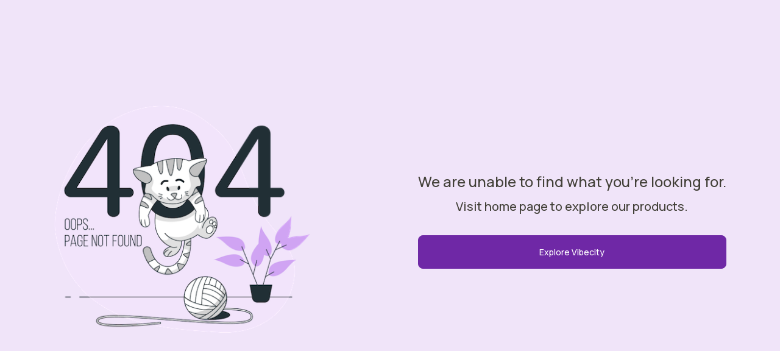

--- FILE ---
content_type: application/javascript; charset=UTF-8
request_url: https://www.vibecity.com/marketplace/_next/static/chunks/3709-4b38b11e89c1a3578610.js
body_size: 4037
content:
"use strict";(self.webpackChunk_N_E=self.webpackChunk_N_E||[]).push([[3709],{77728:function(e,a,f){f.d(a,{w:function(){return n},q:function(){return r}});var n={black:"#000000",nero:"#2D2D2D",night_rider:"#333333",transparent:"transparent",white:"#FFFFFF",white_60:"rgba(255, 255, 255, 0.6)",heavy_metal:"#424038",heavy_metal_10:"rgba(66, 64, 56, 0.1)",heavy_metal_30:"rgba(66, 64, 56, 0.3)",nobel:"#999999",gun_powder:"#4E4E50",whisper:"#F9F6F9",white_smoke:"#F9F9F9",white_smoke_home:"#EFEFEF",nobel_10:"rgba(153, 153, 153, 0.1)",green:"#008000",torch_red:"#FF0323",very_light_grey:"#CCCCCC",dark_grey:"#B4B4B4",jungle_green:"#25AE88",orange_peel:"#FC9D04",shady_lady:"#979797",dim_grey:"#666666",dim_grey_20:"rgba(102, 102, 102, 0.2)",white_lilac:"#F6F5F7",valhalla:"#282C3F",dark_tangerine:"#FFA412",dark_charcoal:"#333333",gainsboro:"#DCDCDC",purple_heart:"#6F28A6",purple_heart_10:"rgba(111, 40, 166, 0.1)",lavender:"#F0E4F9",lavender_30:"rgba(240, 228, 249, 0.3)",off_yellow:"#FCF5EB",cerise:"#D12064",cerise_5:"rgba(209, 32, 100, 0.05)",purple_blue_gradient_10:"linear-gradient(92.38deg, rgba(111, 40, 166, 0.1) 11.32%, rgba(0, 73, 183, 0.1) 100.33%)",affair_dark:"#634D74",scampi:"#7E5E97",cream_brulee:"#FFE78D",lime_green:"#34BA46",charcoal:"#4D4D4D",papaya_whip:"#FFF0D8",lavender_blush:"#FFE3ED",misty_rose:"#FFDFD9",saddle_brown:"#583600",indigo:"#2C004E",cedar_wood_finish:"#6A1200",laser_lemon:"#FFFA53",silver_chalice:"#B1B1B1",grape:"#4B4156",dusty_gray_10:"rgba(156, 156, 156, 0.1)",silver:"#BABABA",prussian_blue:"#140025",mortar:"#5B5B5B",gallery:"#EEEEEE",matterhorn:"#505050",jagger_90:"rgba(60, 43, 73, 0.9)",roman:"#DF5D60",sea_shell:"#F1F1F1",midnight_express:"#1F2937",tangaroa:"#1E293B",navy:"#000080",cornflower_blue:"#000048",bahia:"#84CC16",persian_indigo_70:"rgba(43, 12, 67, 0.7)",link_water:"#D1D5DB",tyrian_purple:"#810933",evening_sea:"#235B4C",mint_cream:"#EDFFFA",olive:"#724600",seashell:"#FFEDE3",brown:"#8B5600",tequila:"#FFE7C0",pesto:"#796D2D",travertine:"#FFFDEA",metallic_bronze:"#533F1E",sisal:"#DACFBF",bush:"#104335",frosted_mint:"#D8FFF4",oxford_blue:"#374151",dew:"#F6FFFD",jaguar_90:"rgba(39, 39, 42, 0.9)",black_pearl:"#1A2123",mine_shaft:"#363E40",california:"#EB8933",cinder:"#212A2D",brown_orange_gradient:"linear-gradient(140.63deg, #FE9940 27.97%, #AE5609 121.71%)",whisper_shop:"#F0E6E6",pattens_blue:"#EEF4F9",quarter_spanish_white:"#EBDDD0",quarter_spanish_white_30:"rgba(235, 221, 208, 0.3)",polo_blue:"#91B2D0",old_rose:"#B32742",pink_purple_gradient:"linear-gradient(92.38deg, #6F28A6 11.32%, #0049B7 100.33%)",panache:"#EEF5E2",half_baked:"#539383",seal_brown:"#270D12",bordeaux:"#421820",red_berry:"#7B1D2F",cranberry:"#D94663",info_blue:"#0049B7",cyprus_affair_gradient:"linear-gradient(0deg, rgba(0, 0, 0, 0.3), rgba(0, 0, 0, 0.3)), linear-gradient(139.48deg, #0D324D 23.5%, #7F5A83 100%)",east_side:"#BE94C2",affair:"#7F5A83",cyprus:"#0D324D",medium_wood:"#A48564",solitude:"#FBFCFD",tulip:"#FA7A8A",cyan_lime_green:"#047857",dark_spring_green:"#15803D",cultured:"#F5F5F5",honeydew:"#ECFDF5",magnolia:"#FAF5FF",east_bay:"#475569",orange:"#F59E0B",mango_tango:"#D97706",argent:"#BFBFBF",ghost_white:"#F8FAFC",davys_grey:"#52525B",magic_mint:"#ADEBCD"},r={inherit:"inherit",transparent:"transparent",black:"#000",white:"#fff",slate:{50:"#f8fafc",100:"#f1f5f9",200:"#e2e8f0",300:"#cbd5e1",400:"#94a3b8",500:"#64748b",600:"#475569",700:"#334155",800:"#1e293b",900:"#0f172a"},gray:{50:"#f9fafb",100:"#f3f4f6",200:"#e5e7eb",300:"#d1d5db",400:"#9ca3af",500:"#6b7280",600:"#4b5563",700:"#374151",800:"#1f2937",900:"#111827"},zinc:{50:"#fafafa",100:"#f4f4f5",200:"#e4e4e7",300:"#d4d4d8",400:"#a1a1aa",500:"#71717a",600:"#52525b",700:"#3f3f46",800:"#27272a",900:"#18181b"},neutral:{50:"#fafafa",100:"#f5f5f5",200:"#e5e5e5",300:"#d4d4d4",400:"#a3a3a3",500:"#737373",600:"#525252",700:"#404040",800:"#262626",900:"#171717"},stone:{50:"#fafaf9",100:"#f5f5f4",200:"#e7e5e4",300:"#d6d3d1",400:"#a8a29e",500:"#78716c",600:"#57534e",700:"#44403c",800:"#292524",900:"#1c1917"},red:{50:"#fef2f2",100:"#fee2e2",200:"#fecaca",300:"#fca5a5",400:"#f87171",500:"#ef4444",600:"#dc2626",700:"#b91c1c",800:"#991b1b",900:"#7f1d1d"},orange:{50:"#fff7ed",100:"#ffedd5",200:"#fed7aa",300:"#fdba74",400:"#fb923c",500:"#f97316",600:"#ea580c",700:"#c2410c",800:"#9a3412",900:"#7c2d12"},amber:{50:"#fffbeb",100:"#fef3c7",200:"#fde68a",300:"#fcd34d",400:"#fbbf24",500:"#f59e0b",600:"#d97706",700:"#b45309",800:"#92400e",900:"#78350f"},yellow:{50:"#fefce8",100:"#fef9c3",200:"#fef08a",300:"#fde047",400:"#facc15",500:"#eab308",600:"#ca8a04",700:"#a16207",800:"#854d0e",900:"#713f12"},lime:{50:"#f7fee7",100:"#ecfccb",200:"#d9f99d",300:"#bef264",400:"#a3e635",500:"#84cc16",600:"#65a30d",700:"#4d7c0f",800:"#3f6212",900:"#365314"},green:{50:"#f0fdf4",100:"#dcfce7",200:"#bbf7d0",300:"#86efac",400:"#4ade80",500:"#22c55e",600:"#16a34a",700:"#15803d",800:"#166534",900:"#14532d"},emerald:{50:"#ecfdf5",100:"#d1fae5",200:"#a7f3d0",300:"#6ee7b7",400:"#34d399",500:"#10b981",600:"#059669",700:"#047857",800:"#065f46",900:"#064e3b"},teal:{50:"#f0fdfa",100:"#ccfbf1",200:"#99f6e4",300:"#5eead4",400:"#2dd4bf",500:"#14b8a6",600:"#0d9488",700:"#0f766e",800:"#115e59",900:"#134e4a"},cyan:{50:"#ecfeff",100:"#cffafe",200:"#a5f3fc",300:"#67e8f9",400:"#22d3ee",500:"#06b6d4",600:"#0891b2",700:"#0e7490",800:"#155e75",900:"#164e63"},sky:{50:"#f0f9ff",100:"#e0f2fe",200:"#bae6fd",300:"#7dd3fc",400:"#38bdf8",500:"#0ea5e9",600:"#0284c7",700:"#0369a1",800:"#075985",900:"#0c4a6e"},blue:{50:"#eff6ff",100:"#dbeafe",200:"#bfdbfe",300:"#93c5fd",400:"#60a5fa",500:"#3b82f6",600:"#2563eb",700:"#1d4ed8",800:"#1e40af",900:"#1e3a8a"},indigo:{50:"#eef2ff",100:"#e0e7ff",200:"#c7d2fe",300:"#a5b4fc",400:"#818cf8",500:"#6366f1",600:"#4f46e5",700:"#4338ca",800:"#3730a3",900:"#312e81"},violet:{50:"#f5f3ff",100:"#ede9fe",200:"#ddd6fe",300:"#c4b5fd",400:"#a78bfa",500:"#8b5cf6",600:"#7c3aed",700:"#6d28d9",800:"#5b21b6",900:"#4c1d95"},purple:{50:"#faf5ff",100:"#f3e8ff",200:"#e9d5ff",300:"#d8b4fe",400:"#c084fc",500:"#a855f7",600:"#9333ea",700:"#7e22ce",800:"#6b21a8",900:"#581c87"},fuchsia:{50:"#fdf4ff",100:"#fae8ff",200:"#f5d0fe",300:"#f0abfc",400:"#e879f9",500:"#d946ef",600:"#c026d3",700:"#a21caf",800:"#86198f",900:"#701a75"},pink:{50:"#fdf2f8",100:"#fce7f3",200:"#fbcfe8",300:"#f9a8d4",400:"#f472b6",500:"#ec4899",600:"#db2777",700:"#be185d",800:"#9d174d",900:"#831843"},rose:{50:"#fff1f2",100:"#ffe4e6",200:"#fecdd3",300:"#fda4af",400:"#fb7185",500:"#f43f5e",600:"#e11d48",700:"#be123c",800:"#9f1239",900:"#881337"},warmGrey:{50:"#fafaf9",100:"#f5f5f4",200:"#f5f5f4",300:"#d6d3d1",400:"#a8a29e",500:"#78716c",600:"#57534e",700:"#44403c",800:"#292524",900:"#1c1917"},trueGrey:{50:"#fafafa",100:"#f5f5f5",200:"#e5e5e5",300:"#d4d4d4",400:"#a3a3a3",500:"#737373",600:"#525252",700:"#404040",800:"#262626",900:"#171717"},grey:{50:"#fafafa",100:"#f4f4f5",200:"#e4e4e7",300:"#d4d4d8",400:"#a1a1aa",500:"#71717a",600:"#52525b",700:"#3f3f46",800:"#27272A",900:"#18181b"},coolGrey:{50:"#f9fafb",100:"#f3f4f6",200:"#e5e7eb",300:"#d1d5db",400:"#9ca3af",500:"#6b7280",600:"#4b5563",700:"#374151",800:"#1f2937",900:"#111827"},blueGrey:{50:"#f8fafc",100:"#f1f5f9",200:"#e2e8f0",300:"#cbd5e1",400:"#94a3b8",500:"#64748b",600:"#475569",700:"#334155",800:"#1e293b",900:"#0f1721"},royalBlue:{50:"#3939FF",100:"#2424FF",200:"#0000FA",300:"#0000D2",400:"#0000A9",500:"#000080",600:"#000048",700:"#000010"}}},68190:function(e,a,f){f.d(a,{m:function(){return n}});var n={px_0:"0px",px_1:"1px",px_2:"2px",px_4:"4px",px_6:"6px",px_8:"8px",px_12:"12px",px_14:"14px",px_16:"16px",px_18:"18px",px_20:"20px",px_24:"24px",px_28:"28px",px_32:"32px",px_36:"36px",px_40:"40px",px_44:"44px",px_48:"48px",px_52:"52px",px_56:"56px",px_60:"60px",px_64:"64px",px_68:"68px",px_72:"72px",px_80:"80px",px_84:"84px",px_88:"88px",px_100:"100px",px_120:"120px",px_140:"140px",px_160:"160px"}},97175:function(e,a,f){f.d(a,{Z:function(){return y}});var n=f(52903),r=f(28165),t=f(77728);var l={name:"4oljds",styles:"text-decoration:none;& > p, h1, h2, h3, h4, h5, h6, span, a, address, i{font-size:inherit;font-weight:inherit;line-height:inherit;letter-spacing:inherit;color:inherit !important;text-decoration:none;}"},d=[{type:"Heading1",styles:{name:"g0m1w5",styles:"font-size:36px"}},{type:"Heading2",styles:{name:"5r9nha",styles:"font-size:32px"}},{type:"Heading3",styles:{name:"j7349j",styles:"font-size:28px"}},{type:"Headline_H1",styles:{name:"1qg6oif",styles:"font-size:24px"}},{type:"Headline_H1_22",styles:{name:"1kvnwqk",styles:"font-size:22px"}},{type:"Headline_H2",styles:{name:"14is9qy",styles:"font-size:20px"}},{type:"Headline_H3",styles:{name:"2pg1ps",styles:"font-size:18px"}},{type:"SubHeading1",styles:{name:"11g4mt0",styles:"font-size:16px"}},{type:"Body1",styles:{name:"mmdt3g",styles:"font-size:14px"}},{type:"Body2",styles:{name:"rnnx2x",styles:"font-size:12px"}},{type:"Caption",styles:{name:"ot4ncn",styles:"font-size:10px"}}],i={name:"mmvz9h",styles:"font-weight:400"},s={name:"xxtbf7",styles:"font-weight:800"},c={name:"1rcj98u",styles:"text-decoration:line-through"},o={name:"1wbll7q",styles:"text-decoration:underline"},p={name:"1r5gb7q",styles:"display:inline-block"},_={name:"16ceglb",styles:"font-weight:600"},b={name:"1j389vi",styles:"font-weight:700"},F={name:"e0dnmk",styles:"cursor:pointer"};function g(e){var a=e.type,f=e.color,n=e.onClick,g=e.bold,y=e.inline,x=e.opacity,u=e.hover_color,h=e.override_font,m=e.semi_bold,D=e.underline,E=e.strike,w=e.extra_bold,B=e.regular;return[l,d.filter((function(e){return e.type===a}))[0].styles,f?(0,r.css)({color:t.w[f]||f},"",""):null,n?F:null,g?b:null,m?_:null,y?p:null,x?(0,r.css)({opacity:x},"",""):null,u?(0,r.css)({"&:hover":{color:t.w[u]||u,cursor:"pointer"}},"",""):null,h?(0,r.css)({fontFamily:"".concat(h," !important")},"",""):null,D?o:null,E?c:null,w?s:null,B?i:null]}function y(e){return(0,n.tZ)("div",{className:e.className,css:[g(e),e.custom_style,"",""],onClick:e.onClick,onMouseOver:e.onMouseOver,title:e.alt,id:e.id,"aria-label":e.alt,children:e.children},e.key)}}}]);
//# sourceMappingURL=3709-4b38b11e89c1a3578610.js.map

--- FILE ---
content_type: application/javascript; charset=UTF-8
request_url: https://www.vibecity.com/marketplace/_next/static/chunks/9483-9922c2103ab203319c9f.js
body_size: 2435
content:
(self.webpackChunk_N_E=self.webpackChunk_N_E||[]).push([[9483],{28165:function(e,n,t){"use strict";t.r(n),t.d(n,{CacheProvider:function(){return o.C},ThemeContext:function(){return o.T},ThemeProvider:function(){return o.a},useTheme:function(){return o.u},withEmotionCache:function(){return o.w},withTheme:function(){return o.b},ClassNames:function(){return h},Global:function(){return f},createElement:function(){return i},css:function(){return l},jsx:function(){return i},keyframes:function(){return s}});var r=t(2784),o=(t(39586),t(17719)),a=(t(73463),t(82792)),u=t(1245),c=t(32281),i=function(e,n){var t=arguments;if(null==n||!o.h.call(n,"css"))return r.createElement.apply(void 0,t);var a=t.length,u=new Array(a);u[0]=o.E,u[1]=(0,o.c)(e,n);for(var c=2;c<a;c++)u[c]=t[c];return r.createElement.apply(null,u)},f=(0,o.w)((function(e,n){var t=e.styles,i=(0,u.O)([t],void 0,"function"===typeof t||Array.isArray(t)?(0,r.useContext)(o.T):void 0),f=(0,r.useRef)();return(0,r.useLayoutEffect)((function(){var e=n.key+"-global",t=new c.m({key:e,nonce:n.sheet.nonce,container:n.sheet.container,speedy:n.sheet.isSpeedy}),r=document.querySelector('style[data-emotion="'+e+" "+i.name+'"]');return n.sheet.tags.length&&(t.before=n.sheet.tags[0]),null!==r&&t.hydrate([r]),f.current=t,function(){t.flush()}}),[n]),(0,r.useLayoutEffect)((function(){void 0!==i.next&&(0,a.My)(n,i.next,!0);var e=f.current;if(e.tags.length){var t=e.tags[e.tags.length-1].nextElementSibling;e.before=t,e.flush()}n.insert("",i,e,!1)}),[n,i.name]),null}));function l(){for(var e=arguments.length,n=new Array(e),t=0;t<e;t++)n[t]=arguments[t];return(0,u.O)(n)}var s=function(){var e=l.apply(void 0,arguments),n="animation-"+e.name;return{name:n,styles:"@keyframes "+n+"{"+e.styles+"}",anim:1,toString:function(){return"_EMO_"+this.name+"_"+this.styles+"_EMO_"}}},v=function e(n){for(var t=n.length,r=0,o="";r<t;r++){var a=n[r];if(null!=a){var u=void 0;switch(typeof a){case"boolean":break;case"object":if(Array.isArray(a))u=e(a);else for(var c in u="",a)a[c]&&c&&(u&&(u+=" "),u+=c);break;default:u=a}u&&(o&&(o+=" "),o+=u)}}return o};function d(e,n,t){var r=[],o=(0,a.fp)(e,r,t);return r.length<2?t:o+n(r)}var h=(0,o.w)((function(e,n){var t=function(){for(var e=arguments.length,t=new Array(e),r=0;r<e;r++)t[r]=arguments[r];var o=(0,u.O)(t,n.registered);return(0,a.My)(n,o,!1),n.key+"-"+o.name},c={css:t,cx:function(){for(var e=arguments.length,r=new Array(e),o=0;o<e;o++)r[o]=arguments[o];return d(n.registered,t,v(r))},theme:(0,r.useContext)(o.T)},i=e.children(c);return!0,i}))},86127:function(e,n,t){"use strict";var r=t(68066);n.default=void 0;var o,a=(o=t(2784))&&o.__esModule?o:{default:o},u=t(5457),c=t(88794),i=t(59727);var f={};function l(e,n,t,r){if(e&&u.isLocalURL(n)){e.prefetch(n,t,r).catch((function(e){0}));var o=r&&"undefined"!==typeof r.locale?r.locale:e&&e.locale;f[n+"%"+t+(o?"%"+o:"")]=!0}}var s=function(e){var n,t=!1!==e.prefetch,o=c.useRouter(),s=a.default.useMemo((function(){var n=u.resolveHref(o,e.href,!0),t=r(n,2),a=t[0],c=t[1];return{href:a,as:e.as?u.resolveHref(o,e.as):c||a}}),[o,e.href,e.as]),v=s.href,d=s.as,h=e.children,p=e.replace,y=e.shallow,m=e.scroll,g=e.locale;"string"===typeof h&&(h=a.default.createElement("a",null,h));var b=(n=a.default.Children.only(h))&&"object"===typeof n&&n.ref,E=i.useIntersection({rootMargin:"200px"}),w=r(E,2),k=w[0],C=w[1],M=a.default.useCallback((function(e){k(e),b&&("function"===typeof b?b(e):"object"===typeof b&&(b.current=e))}),[b,k]);a.default.useEffect((function(){var e=C&&t&&u.isLocalURL(v),n="undefined"!==typeof g?g:o&&o.locale,r=f[v+"%"+d+(n?"%"+n:"")];e&&!r&&l(o,v,d,{locale:n})}),[d,v,C,g,t,o]);var L={ref:M,onClick:function(e){n.props&&"function"===typeof n.props.onClick&&n.props.onClick(e),e.defaultPrevented||function(e,n,t,r,o,a,c,i){("A"!==e.currentTarget.nodeName||!function(e){var n=e.currentTarget.target;return n&&"_self"!==n||e.metaKey||e.ctrlKey||e.shiftKey||e.altKey||e.nativeEvent&&2===e.nativeEvent.which}(e)&&u.isLocalURL(t))&&(e.preventDefault(),null==c&&r.indexOf("#")>=0&&(c=!1),n[o?"replace":"push"](t,r,{shallow:a,locale:i,scroll:c}))}(e,o,v,d,p,y,m,g)},onMouseEnter:function(e){u.isLocalURL(v)&&(n.props&&"function"===typeof n.props.onMouseEnter&&n.props.onMouseEnter(e),l(o,v,d,{priority:!0}))}};if(e.passHref||"a"===n.type&&!("href"in n.props)){var _="undefined"!==typeof g?g:o&&o.locale,x=o&&o.isLocaleDomain&&u.getDomainLocale(d,_,o&&o.locales,o&&o.domainLocales);L.href=x||u.addBasePath(u.addLocale(d,_,o&&o.defaultLocale))}return a.default.cloneElement(n,L)};n.default=s},59727:function(e,n,t){"use strict";var r=t(68066);Object.defineProperty(n,"__esModule",{value:!0}),n.useIntersection=function(e){var n=e.rootMargin,t=e.disabled||!u,i=o.useRef(),f=o.useState(!1),l=r(f,2),s=l[0],v=l[1],d=o.useCallback((function(e){i.current&&(i.current(),i.current=void 0),t||s||e&&e.tagName&&(i.current=function(e,n,t){var r=function(e){var n=e.rootMargin||"",t=c.get(n);if(t)return t;var r=new Map,o=new IntersectionObserver((function(e){e.forEach((function(e){var n=r.get(e.target),t=e.isIntersecting||e.intersectionRatio>0;n&&t&&n(t)}))}),e);return c.set(n,t={id:n,observer:o,elements:r}),t}(t),o=r.id,a=r.observer,u=r.elements;return u.set(e,n),a.observe(e),function(){u.delete(e),a.unobserve(e),0===u.size&&(a.disconnect(),c.delete(o))}}(e,(function(e){return e&&v(e)}),{rootMargin:n}))}),[t,n,s]);return o.useEffect((function(){if(!u&&!s){var e=a.requestIdleCallback((function(){return v(!0)}));return function(){return a.cancelIdleCallback(e)}}}),[s]),[d,s]};var o=t(2784),a=t(34519),u="undefined"!==typeof IntersectionObserver;var c=new Map},39097:function(e,n,t){e.exports=t(86127)}}]);
//# sourceMappingURL=9483-9922c2103ab203319c9f.js.map

--- FILE ---
content_type: application/javascript; charset=UTF-8
request_url: https://www.vibecity.com/marketplace/_next/static/chunks/8773-3fe3db20c19e0d48c134.js
body_size: 20990
content:
"use strict";(self.webpackChunk_N_E=self.webpackChunk_N_E||[]).push([[8773],{56739:function(e,t,n){n.d(t,{j4:function(){return o},Dl:function(){return a},AQ:function(){return c}});var r=n(28165),i=n(77728);i.w.white;var o={name:"1u959ys",styles:"transition:all 00.25s ease"},a=(0,r.css)({border:"1px solid ".concat(i.w.east_bay),borderRadius:"8px",padding:"0.25rem 0.5rem",display:"flex",justifyContent:"center",alignItems:"center",height:"40px",background:"white",cursor:"pointer",img:{width:"25px",height:"25px"}},"","","",""),c=(0,r.css)({background:i.w.purple_heart,display:"grid",placeContent:"center",padding:"0.25rem 1rem",color:i.w.white,borderRadius:"5px",fontSize:"14px",fontWeight:"600"},"","","","")},5145:function(e,t,n){n.d(t,{cy:function(){return h},cq:function(){return f},kD:function(){return g},TE:function(){return y}});var r=n(52903),i=n(56739),o=n(97175),a=(n(31199),n(92679)),c=n(88612),s=n(77728),l=n(22370),u=n(2784),d=n(61124),p=n(73269),m=n(83877);function h(e){(0,l.jq)(l.Kz.DOWNLOAD_LINK_CLICKED,{type:"ONELINK",source:e||"NAVBAR"})}function f(e){return(0,r.BX)("div",{className:"flex gap-x-3 rounded-xl items-center",children:[(0,r.tZ)("img",{src:"/_mp-images/app-install-qr-code.svg",alt:"scan-qr",style:{width:"70px",height:"70px"}}),(0,r.BX)("div",{className:"flex flex-col gap-y-1",children:[(0,r.tZ)(o.Z,{type:"SubHeading1",color:"inherit",bold:!0,children:e.title?(0,r.tZ)(r.HY,{children:e.title}):(0,r.BX)(r.HY,{children:["Scan the QR code to ",(0,r.tZ)("br",{})," download the app"]})}),(0,r.BX)("div",{className:"flex flex-row gap-x-2",children:[(0,r.tZ)(v,{type:"android",source:"DESKTOP_NAVBAR"}),(0,r.tZ)(v,{type:"ios",source:"DESKTOP_NAVBAR"})]})]})]})}function g(e){var t=(0,u.useState)(""),n=t[0],s=t[1];return(0,u.useEffect)((function(){var t=(0,p.dG)(p.mM.getKey(c.aN));if(t&&t.length){var n=t[t.length-1],r=(0,p.zN)(n),i=(0,m.p7)(r);if(e.context.query){var o=(0,m.p7)((0,p.NO)(e.context.query));o&&(i=o)}s(i)}}),[]),(0,r.BX)("div",{className:"flex gap-x-6 bg-white w-full mb-2 p-2 pl-4 border-solid border-b border-gray-200",css:i.j4,children:[(0,r.tZ)("div",{className:"absolute top-1 right-2",onClick:e.onClose,children:(0,r.tZ)(a.Z,{fontSize:"small",htmlColor:"#737373"})}),(0,r.tZ)("img",{src:"/_mp-images/app-download-banner.svg",alt:"device"}),(0,r.BX)("div",{className:"flex flex-col",children:[(0,r.tZ)(o.Z,{type:"Body1",color:"inherit",bold:!0,children:"Upto 55% OFF, exclusively on App"}),(0,r.tZ)("div",{className:"flex flex-row justify-between mt-2 items-center",children:(0,r.tZ)("a",{href:"".concat(c.vg,"?").concat(n),target:"_blank",rel:"noreferrer",onClick:function(){return h(e.source)},children:(0,r.tZ)("button",{css:i.AQ,children:"Download App"})})})]})]})}function v(e){var t=e.type,n=e.source;return(0,r.BX)("div",{className:"flex gap-x-2",css:i.Dl,children:[(0,r.tZ)("img",{src:"".concat("ios"===t?"/_mp-images/app-store-logo.svg":"/_mp-images/play-store-logo.svg"),alt:"play-store"}),(0,r.tZ)("a",{href:"android"===t?c.fh:c.A$,target:"blank",rel:"norefferer",onClick:function(){return function(e,t){(0,l.jq)(l.Kz.DOWNLOAD_LINK_CLICKED,{type:e,source:t})}(t,n)},children:(0,r.BX)("div",{className:"flex flex-col cursor-pointer",children:[(0,r.tZ)("span",{style:{fontSize:"8px"},children:"Download on"}),(0,r.tZ)("span",{style:{fontSize:"16px",marginTop:"-5px"},children:"ios"===t?"App Store":"Google Play"})]})})]})}function y(e){var t=(0,u.useState)(""),n=t[0],l=t[1];return(0,u.useEffect)((function(){var t=(0,p.dG)(p.mM.getKey(c.aN));if(t&&t.length){var n=t[t.length-1],r=(0,p.zN)(n),i=(0,m.p7)(r);if(e.context.query){var o=(0,m.p7)((0,p.NO)(e.context.query));o&&(i=o)}l(i)}}),[]),(0,r.tZ)(d.Z,{onClose:e.onClose,open:e.open,sx:{display:"flex",justifyContent:"center",alignItems:"flex-end",marginTop:"-10px"},children:(0,r.BX)("div",{className:"flex gap-x-6 bg-white w-full px-2 py-6 pl-4 outline-none relative rounded-lg",css:i.j4,children:[(0,r.tZ)("div",{className:"absolute top-2 right-3",onClick:e.onClose,children:(0,r.tZ)(a.Z,{fontSize:"small",htmlColor:"#737373"})}),(0,r.tZ)("img",{src:"/_mp-images/app-download-banner.svg",alt:"device"}),(0,r.BX)("div",{className:"flex flex-col",children:[(0,r.tZ)(o.Z,{type:"SubHeading1",color:s.q.grey[900],bold:!0,children:"Download Vibecity App to start chatting with seller!"}),(0,r.tZ)("div",{className:"flex flex-row justify-between mt-2 items-center w-full",children:(0,r.tZ)("a",{href:"".concat(c.vg,"?").concat(n),target:"_blank",rel:"noreferrer",className:"w-full",children:(0,r.tZ)("button",{css:i.AQ,className:"w-full py-3",children:"Download App"})})})]})]})})}},98526:function(e,t,n){n.d(t,{Z:function(){return H}});var r=n(52903),i=n(39097),o=n(97175),a=n(5632),c=n(2784),s=n(48010),l=n(88612),u=n(74485),d=n(92679),p=n(56476),m=n(99118),h=n(28165),f=n(77728),g=n(68190);var v={name:"1bccfoo",styles:"width:100%;max-width:500px"},y={name:"s5q70c",styles:"width:500px"},b={name:"s5q70c",styles:"width:500px"},x=(0,h.css)({width:"100%",background:f.w.white_lilac,padding:g.m.px_8,paddingLeft:g.m.px_40,paddingRight:g.m.px_40,borderRadius:g.m.px_8,fontSize:"14px",color:f.w.night_rider},"","","",""),w=(0,h.css)({background:f.w.transparent,color:f.w.white,borderRadius:g.m.px_0,borderBottom:"1px solid ".concat(f.w.white)},"","","",""),_=(0,h.css)({position:"absolute",top:"11px",left:"8px",width:g.m.px_16},"","","",""),Z={name:"kmthlo",styles:"position:absolute;top:8px;right:8px"},C=(0,h.css)({position:"absolute",maxHeight:"500px",width:"100%",left:"0px",marginRight:g.m.px_16,top:"40px",display:"inline-block",maxWidth:"100%",background:f.w.white,zIndex:2,boxShadow:"0px 4px 6px rgba(0, 0, 0, 0.25)",textAlign:"left",border:"1px solid ".concat(f.w.gainsboro),borderRadius:g.m.px_4},"","","",""),S={name:"1ho1m7o",styles:"max-height:370px;overflow:auto"},O=(0,h.css)({"&:hover":{background:f.q.grey[100]}},"","","",""),k={name:"10a2xvm",styles:"position:fixed;height:100vh;width:100%;background:rgba(0, 0, 0, 0.3);z-index:1;top:70px;left:0px"},E={name:"19q23wx",styles:"position:absolute;top:8px;right:16px;transform:rotate(-45deg)"},T=(0,h.css)({display:"inline-block",width:g.m.px_84,textAlign:"center"},"","","",""),A=(0,h.css)({display:"inline-block",width:g.m.px_40,height:g.m.px_40,objectFit:"cover",borderRadius:"100%",background:f.w.white_smoke},"","","",""),N=(0,h.css)({paddingBottom:"".concat(g.m.px_16," !important")},"","","",""),B=n(22370),P=n(80594),I=n.n(P),D=n(73269),R=n(78166),j=n(12334),L=n(38773),q=n(24621);var H=function(e){var t=(0,a.useRouter)(),n=(0,c.useRef)(null),h=(0,c.useState)(!1),g=h[0],P=h[1],H=(0,c.useState)(""),X=H[0],M=H[1],z=(0,c.useState)(null),G=z[0],K=z[1],U=(0,c.useContext)(L.Jj).user;function V(e){M(e.target.value)}(0,c.useEffect)((function(){X.length>=3?(0,s.KF)(X,"g"===t.query.v?"g":"m").then((function(e){K(e)})):K(null)}),[X]);var W=(0,c.useMemo)((function(){return I()(V,300)}),[]);function F(e,t,r){n&&n.current&&(n.current.value="");var i={eventType:q.h9.SEARCH,completionDetail:{completionAttributionToken:X.toString().trim().toLowerCase(),selectedPosition:e,selectedSuggestion:(null===t||void 0===t?void 0:t.name)||r||X},searchQuery:X};U&&U._id&&(i.userInfo={userId:U._id}),(r&&r.trim().split(" ").length<=5||!r)&&(0,q.KA)(i),M(""),t?(0,B.jq)(B.Kz.SEARCH_SUGGESTION_INTERACTED,{search_keyword:X,suggestion_type:l.ob.SHOP,name:t.name,position:e}):(0,B.jq)(B.Kz.SEARCH_SUGGESTION_INTERACTED,{search_keyword:X,position:e})}return(0,r.tZ)(m.Z,{onClickAway:function(){M(""),P(!1)},children:(0,r.BX)("div",{className:"inline-block relative",css:[v,e.isFullSize?y:null,g?b:null,"",""],children:[(0,r.tZ)("input",{type:"text",ref:n,css:[x,e.isImmersive?w:null,"",""],placeholder:"Search",onFocus:function(){(0,B.jq)(B.Kz.SEARCH_CLICKED,{}),P(!0)},onChange:W,onKeyDown:function(e){"Enter"===e.key&&X&&((0,B.jq)(B.Kz.SEARCH_SUGGESTION_INTERACTED,{search_keyword:X,suggestion_type:l.ob.KEYWORD}),t.push("/search?".concat(l.Tj,"=").concat(X,"&v=").concat(t.query.v)),F(0))}}),(0,r.tZ)("img",{src:e.isImmersive?"/_mp-images/search_white.svg":"/_mp-images/icons/search_black.png",css:_}),X?(0,r.tZ)(o.Z,{type:"Body1",color:e.isImmersive?"white":"night_rider",custom_style:Z,onClick:function(e){e.stopPropagation(),M(""),n.current.value=""},inline:!0,children:(0,r.tZ)(d.Z,{fontSize:"small"})}):null,G?(0,r.BX)(r.HY,{children:[(0,r.BX)("div",{css:C,children:[(0,r.BX)("div",{css:S,children:[(0,r.tZ)(i.default,{href:"/search?".concat(l.Tj,"=").concat(X,"&v=").concat(t.query.v),passHref:!0,children:(0,r.BX)(o.Z,{type:"Body1",color:f.q.grey[800],onClick:function(){return F(0)},className:"px-4 mt-3 mb-2",semi_bold:!0,children:['Search for "',X,'"']})}),G.suggestions.map((function(e,n){return(0,r.tZ)(i.default,{href:"/search?".concat(l.Tj,"=").concat(e,"&v=").concat(t.query.v),passHref:!0,children:(0,r.BX)("div",{onClick:function(){return F(n+1,null,e)},className:"relative px-4 py-2 cursor-pointer",css:O,children:[(0,r.tZ)(o.Z,{type:"Body1",color:f.q.grey[900],className:"truncate w-full pr-6",inline:!0,children:e}),(0,r.tZ)(o.Z,{type:"Body1",color:f.q.grey[800],custom_style:E,inline:!0,children:(0,r.tZ)(p.Z,{fontSize:"small"})})]})},e)}))]}),(0,r.tZ)(u.F,{color:f.q.grey[200]}),G.sellers.length?(0,r.tZ)(o.Z,{type:"Body1",color:f.q.grey[800],className:"px-4 my-3",bold:!0,children:"Brands"}):null,G.sellers.length?(0,r.tZ)(R.t,{spaceBetween:12,css:G.sellers.length>=6?N:null,slidesPerView:"auto",scrollbar:{draggable:!0},modules:[j.LW,j.o3],children:G.sellers.map((function(e,t){var n=(0,D.et)(e.logo[0],"1");return(0,r.tZ)(R.o,{children:(0,r.tZ)(i.default,{href:"/".concat(e.slug,"?utm_medium=").concat(l.RJ),passHref:!0,children:(0,r.BX)("div",{onClick:function(){return F(t+1,e)},className:"mx-2 mb-4 relative",css:T,children:[n.url?(0,r.BX)("picture",{children:[(0,r.tZ)("source",{srcSet:n.webP,type:"image/webp"}),(0,r.tZ)("img",{src:n.url,alt:e.name,css:A})]}):(0,r.tZ)("img",{src:"/_mp-images/shop_logo_placeholder.png",alt:e.name,css:A}),(0,r.tZ)(o.Z,{type:"Body2",color:f.q.grey[800],className:"pt-1 truncate",children:e.name})]})},e._id)},e._id)}))}):null]}),e.disableBackdrop?null:(0,r.tZ)("div",{css:k,onClick:function(){return M("")}})]}):null]})})}},38773:function(e,t,n){n.d(t,{Jj:function(){return oe},CB:function(){return ie},yQ:function(){return ae},ZP:function(){return ce}});var r=n(92847),i=n.n(r),o=n(52322),a=n(9207),c=n(89644),s=n.n(c),l=n(2784),u=n(48010),d=n(52903),p=n(54090),m=n(52203),h="DEFAULT",f="WHITE";function g(e){var t="https://vibecity-provider-media-production.s3.ap-south-1.amazonaws.com/logo/vibecity_logo_coloured.png";switch(e.theme){case f:t="https://vibecity-provider-media-production.s3.ap-south-1.amazonaws.com/logo/vibecity_logo_white.png"}return(0,o.jsx)("a",{href:"/",onClick:function(t){return!e.disable_redirect||(t.preventDefault(),!1)},className:"inline-block",children:(0,o.jsx)("img",{src:t,width:e.width,alt:"Vibecity"})})}var v=n(28165),y=n(77728),b=n(68190);var x=(0,v.css)({zIndex:10,width:"100%",background:y.w.white,"@media screen and (min-width: 768px)":{position:"sticky",top:"0px",left:"0px"}},"","","",""),w=(0,v.css)({position:"relative",width:"100%",boxShadow:"0px 4px 6px rgba(0, 0, 0, 0.25)",paddingTop:b.m.px_16,paddingBottom:b.m.px_16,zIndex:10,"@media screen and (max-width: 768px)":{paddingRight:b.m.px_12,paddingBottom:b.m.px_12}},"","","",""),_=(0,v.css)({boxShadow:"none",borderBottom:"1px solid ".concat(y.w.gainsboro)},"","","",""),Z=(0,v.css)({background:y.w.white,paddingTop:b.m.px_16},"","","",""),C=(0,v.css)({display:"inline-block",width:b.m.px_20,marginRight:b.m.px_16},"","","",""),S=n(66988),O=n(99118),k=n(97175),E=n(83877);var T={name:"11z473d",styles:"position:relative;display:flex;justify-content:space-between"},A=(0,v.css)({textTransform:"uppercase",paddingLeft:b.m.px_8,paddingRight:b.m.px_8,paddingBottom:b.m.px_12,borderBottom:"3px solid transparent","&:hover":{cursor:"pointer",borderColor:y.w.dark_tangerine},"&::last-child":{marginRight:"0px"}},"",""),N=(0,v.css)({borderColor:y.w.dark_tangerine},"",""),B=(0,v.css)({position:"fixed",left:"1%",top:"125px",display:"inline-block",width:"98%",background:y.w.white,zIndex:20,overflow:"hidden",boxShadow:"0px 4px 6px rgba(0, 0, 0, 0.25)",textAlign:"left"},"",""),P=(0,v.css)({display:"inline-block",overflow:"auto",verticalAlign:"top",flex:1,paddingLeft:b.m.px_28,paddingRight:b.m.px_28,paddingBottom:b.m.px_28},"",""),I=n(22370),D=n(88612),R=n(5632);function j(e){var t=function(e){var t=[];return e.length<=7?e.map((function(e){return[e]})):(t=e.slice(0,7).map((function(e){return[e]})),e.slice(7,14).forEach((function(e,n){t[6-n].push(e)})),t=t.filter((function(e){return e.length})))}(e.categoryMapping.sort((function(e,t){return t.childrens.length-e.childrens.length})));return(0,d.tZ)("div",{css:[B,e.customDropDownContainerStyles?e.customDropDownContainerStyles:null,"",""],children:(0,d.tZ)("div",{style:{display:"flex"},children:t.map((function(t,n){return(0,d.tZ)("div",{css:P,children:t.map((function(t){return(0,d.BX)(d.HY,{children:[(0,d.tZ)("a",{href:"/category/".concat(t.category.slug),children:(0,d.tZ)(k.Z,{type:"Body1",onClick:function(){return e.onCategorySelect(t.category)},className:"pt-6",color:"nero",semi_bold:!!t.childrens.length,children:t.category.displayName})}),(0,d.tZ)("div",{children:t.childrens.map((function(n){return(0,d.tZ)("a",{href:"/category/".concat(n.slug),children:(0,d.tZ)(k.Z,{type:"Body1",color:"charcoal",hover_color:"nero",onClick:function(){return e.onCategorySelect(n,t.category)},className:"mt-3",children:n.displayName},n._id)})}))})]})}))},n)}))})})}function L(e){var t=(0,l.useState)(null),n=t[0],r=t[1];(0,R.useRouter)();if((0,l.useEffect)((function(){return n?document.body.classList.add("disable-scrolling"):document.body.classList.remove("disable-scrolling"),function(){document.body.classList.remove("disable-scrolling")}}),[n]),!e.categories||!e.curatedCategories)return null;var i=[];return null===n||void 0===n||n.categories.forEach((function(t){i=[].concat((0,S.Z)(i),(0,S.Z)((0,E.on)(e.categories,t.categoryId,t.categoryLevel)))})),(0,d.tZ)(O.Z,{onClickAway:function(){return r(null)},children:(0,d.BX)("div",{css:T,onMouseLeave:function(){return r(null)},children:[e.curatedCategories.map((function(t){return(0,d.tZ)(k.Z,{type:"Body2",color:e.primaryColor?e.primaryColor:"nero",onClick:function(){return n=t,void(e.disableCuratedClick||(window.location.href="/p/".concat(n.redirectionPage.slug,"/").concat(n.redirectionPage.usId)));var n},onMouseOver:function(){return r(t)},custom_style:[e.l0Styles?e.l0Styles:A,t.redirectionPage.usId===(null===n||void 0===n?void 0:n.redirectionPage.usId)?e.selectedL0Styles?e.selectedL0Styles:N:null],inline:!0,bold:!0,children:t.title},t.redirectionPage.usId)})),n?(0,d.tZ)(j,{categoryMapping:i,onCategorySelect:function(e,t){(0,I.jq)(I.Kz.CATEGORY_INTERACTION,{source:D.tp.NAVBAR,category_level:e.level,name:e.displayName,parent_l1_category:t&&t.displayName,parent_l0_category:null===n||void 0===n?void 0:n.title}),r(null)},customDropDownContainerStyles:e.customDropDownContainerStyles}):null]})})}var q=n(98526),H=n(74485),X=n(49001),M=n(67206),z=n(73269);var G=(0,v.css)({overflowX:"auto",whiteSpace:"nowrap",paddingTop:b.m.px_8,paddingBottom:b.m.px_8},"","","",""),K=(0,v.css)({display:"inline-block",width:b.m.px_64,position:"relative",marginRight:b.m.px_16,verticalAlign:"top","&::before":{content:'""',background:"url(/_mp-images/hexagon_frame.svg)",backgroundSize:"contain",backgroundRepeat:"no-repeat",width:b.m.px_64,height:b.m.px_64,position:"absolute",top:"0px",left:"0px",zIndex:2,"@media screen and (min-width: 768px)":{width:"90px",height:"90px"}},"@media screen and (min-width: 768px)":{width:"90px"}},"","","",""),U={name:"10tb6yu",styles:"width:59.5px;height:60.5px;object-fit:cover;position:relative;border-radius:100%;top:2px;@media screen and (min-width: 768px){width:85.5px;height:86.5px;}"};var V=function(e){return(0,d.BX)(d.HY,{children:[(0,d.tZ)("div",{css:G,className:"page-cushion-container--left",children:e.categories.map((function(t){var n=(0,z.et)(t.displayImages[0],"1");return(0,d.tZ)("a",{href:"/p/".concat(t.redirectionPage.slug,"/").concat(t.redirectionPage.usId),target:e.context.isMobileView?"_self":"_blank",children:(0,d.BX)("div",{css:K,children:[(0,d.BX)("picture",{children:[(0,d.tZ)("source",{srcSet:n.webP,type:"image/webp"}),(0,d.tZ)("img",{src:n.url,css:U})]}),(0,d.tZ)(k.Z,{type:"Body2",color:"nero",className:"text-center pt-2 whitespace-normal",children:t.title})]})},t.redirectionPage.usId)}))}),(0,d.tZ)(H.F,{color:"gainsboro",spacingTop:"0px",spacingBottom:"0px"})]})},W=n(87482),F=n(56739),Y=n(5145);function J(e){var t,n,r,i,o,a,c=(0,R.useRouter)();var s=e.context.isMobileView&&e.disableNavActions&&e.showCustomSearch,l=(0,d.BX)("div",{css:x,children:[(0,d.tZ)("div",{css:[w,s?_:null,"",""],children:(0,d.BX)("div",{className:"pure-g page-cushion-container",children:[(0,d.tZ)("div",{className:"".concat(null!==(t=e.context)&&void 0!==t&&t.isMobileView?"pure-u-13-24 h-7":"pure-u-1-3 h-11"," flex items-center"),children:e.context.isMobileView&&e.pageName?(0,d.BX)(d.HY,{children:[(0,d.tZ)(k.Z,{type:"Headline_H3",color:"nero",onClick:function(){window.history.back()},inline:!0,children:(0,d.tZ)(X.Z,{fontSize:"large"})}),(0,d.tZ)(k.Z,{type:"Headline_H3",color:"nero",className:"truncate",semi_bold:!0,inline:!0,children:e.pageName})]}):(0,d.tZ)(g,{theme:h,width:null!==(n=e.context)&&void 0!==n&&n.isMobileView?"100px":"130px"})}),(0,d.BX)("div",{className:"".concat(null!==(r=e.context)&&void 0!==r&&r.isMobileView?"pure-u-11-24 h-7":"pure-u-2-3 h-11"," text-right flex items-center justify-end"),children:[e.disableNavActions?null:(0,d.BX)(d.HY,{children:[null!==(i=e.context)&&void 0!==i&&i.isMobileView?(0,d.tZ)("img",{src:"/_mp-images/search_black.svg",css:C,onClick:function(){c.push("/explore")}}):(0,d.tZ)(d.HY,{children:(0,d.tZ)("div",{className:"mr-4",children:(0,d.tZ)(q.Z,{isFullSize:!0})})}),(0,d.tZ)(M.Z,{context:e.context}),(0,d.tZ)(p.Z,{context:e.context}),null!==(o=e.context)&&void 0!==o&&o.isMobileView?null:(0,d.tZ)("div",{className:"inline-block ml-4",children:(0,d.tZ)(m.Z,{context:e.context})})]}),e.context.isMobileView&&e.disableNavActions&&(0,d.tZ)("a",{href:D.vg,target:"_blank",rel:"noreferrer",onClick:function(){return(0,Y.cy)("MOBILE_NAVBAR")},children:(0,d.tZ)("button",{css:F.AQ,children:"Download App"})})]})]})}),null!==(a=e.context)&&void 0!==a&&a.isMobileView||e.disableNavActions||e.hideCategoriesList?null:(0,d.BX)("div",{css:Z,children:[(0,d.tZ)("div",{className:"page-cushion-container",children:(0,d.tZ)(ie.Consumer,{children:function(e){var t=e.categories,n=e.curatedCategories;return(0,d.tZ)(L,{categories:t,curatedCategories:n})}})}),(0,d.tZ)(H.F,{color:"gainsboro",spacingTop:"0",spacingBottom:"0"})]}),e.context.isMobileView&&e.showCuratedCategories?(0,d.tZ)(ie.Consumer,{children:function(t){var n=t.curatedCategories;return(0,d.tZ)(V,{context:e.context,categories:n})}}):null]});return e.context.isMobileView?(0,d.tZ)(W.Z,{children:l}):l}var Q=n(91299),$=n(44058),ee=n(88932),te=(n(77100),n(96695));var ne=function(){var e=(0,l.useContext)(oe).isLoggedIn,t=function(){var e=(0,a.Z)(i().mark((function e(){var t;return i().wrap((function(e){for(;;)switch(e.prev=e.next){case 0:return e.next=2,(0,$.oo)();case 2:if(!(t=e.sent).sias.length){e.next=12;break}return e.prev=4,e.next=7,(0,u.z)(t.sias.map((function(e){return e._id})));case 7:(0,$.AM)(),e.next=12;break;case 10:e.prev=10,e.t0=e.catch(4);case 12:case"end":return e.stop()}}),e,null,[[4,10]])})));return function(){return e.apply(this,arguments)}}();return(0,l.useEffect)((function(){e&&t()}),[e]),null},re=n(6224),ie=(0,l.createContext)({categories:[],curatedCategories:[]}),oe=(0,l.createContext)({itemAddedToCart:null,setItemAddedToCart:function(e){},itemAddedToWishlist:null,setItemAddedToWishlist:function(e){},selectedTab:Q.ie.HOME,setSelectedTab:function(e){},isLoggedIn:!1,setLoggedInState:function(e){},user:null,setUser:function(e){},isReferAndEarnOpen:!1,setIsReferAndEarnOpen:function(e){},productOfferSIATag:[],setProductOfferSIATag:function(e){},isLoginModalVisible:!1,toggleLoginModalVisibility:function(e){}}),ae=(0,l.createContext)({activeOrderUsId:"",setActiveOrderUsId:function(e){},walletAmountApplied:0,setWalletAmountApplied:function(e){},userWallet:null,setUserWallet:function(e){}});var ce=function(e){var t,n,r=(0,l.useState)([]),c=r[0],d=r[1],p=(0,l.useState)([]),m=p[0],h=p[1],f=(0,l.useState)(null),g=f[0],v=f[1],y=(0,l.useState)(null),b=y[0],x=y[1],w=(0,l.useState)(""),_=w[0],Z=w[1],C=(0,l.useState)(Q.ie.HOME),S=C[0],O=C[1],k=(0,l.useState)(),E=k[0],T=k[1],A=(0,l.useState)(!0),N=A[0],B=A[1],P=(0,l.useState)(),I=P[0],R=P[1],j=(0,l.useState)(!1),L=j[0],q=j[1],H=(0,l.useState)(),X=H[0],M=H[1],G=(0,l.useState)(0),K=G[0],U=G[1],V=(0,l.useState)([]),W=V[0],F=V[1],ce=(0,l.useState)(!1),se=ce[0],le=ce[1];function ue(){return(ue=(0,a.Z)(i().mark((function e(){var t;return i().wrap((function(e){for(;;)switch(e.prev=e.next){case 0:return e.next=2,(0,u.pd)();case 2:(t=e.sent)&&M(t.wallet);case 4:case"end":return e.stop()}}),e)})))).apply(this,arguments)}function de(){e.disableCategoryFetch||((0,u.TB)().then((function(e){h(e),(0,z.Gx)(D.A8,JSON.stringify(e),30,!0)})).catch(console.log),(0,u.eq)().then((function(e){d(e),(0,z.Gx)(D.JQ,JSON.stringify(e),30,!0)})).catch(console.log))}return(0,l.useEffect)((function(){var t,n,r,i,o,a,c=(0,re.Nb)(e.context);(c&&(s().defaults.headers.common["x-ga-visitor"]=c),B(z.DK.get()),null!==e&&void 0!==e&&null!==(t=e.attributionData)&&void 0!==t&&t.allowed)&&(z.mM.isSupported()&&(0,$.b9)(e.attributionData.query)&&z.mM.appendToExistingKey(D.aN,(0,$.UA)(null===e||void 0===e||null===(n=e.attributionData)||void 0===n?void 0:n.query,null===e||void 0===e||null===(r=e.attributionData)||void 0===r?void 0:r.page_type,null===e||void 0===e||null===(i=e.attributionData)||void 0===i?void 0:i.page_id,null!==(o=document)&&void 0!==o&&o.referrer?null===(a=document)||void 0===a?void 0:a.referrer:null)));(0,z.Hr)(D.Hx)?(s().defaults.headers.common["x-access-token"]=(0,z.Hr)(D.Hx),(0,u.M_)().then((function(e){null!==e&&void 0!==e&&e._id&&R(e),window&&window.branch&&window.branch.setIdentity(e._id),T(!0)})).catch((function(){window&&window.branch&&window.branch.logout(),T(!1)})),function(){ue.apply(this,arguments)}()):(window&&window.branch&&window.branch.logout(),T(!1)),e.deferOnLoadCategoryFetch?setTimeout(de,2e3):de(),e.context.query.offer&&(0,z.iO)(D.Zo,e.context.query.offer)}),[]),(0,o.jsx)(oe.Provider,{value:{itemAddedToCart:g,setItemAddedToCart:function(e){v(e),setTimeout((function(){v(null)}),5e3)},itemAddedToWishlist:b,setItemAddedToWishlist:function(e){x(e),setTimeout((function(){x(null)}),5e3)},selectedTab:S,setSelectedTab:O,isLoggedIn:E,setLoggedInState:T,user:I,setUser:R,isReferAndEarnOpen:L,setIsReferAndEarnOpen:q,productOfferSIATag:W,setProductOfferSIATag:F,isLoginModalVisible:se,toggleLoginModalVisibility:le},children:(0,o.jsx)(ie.Provider,{value:{categories:c,curatedCategories:m},children:(0,o.jsxs)(ae.Provider,{value:{activeOrderUsId:_,setActiveOrderUsId:Z,walletAmountApplied:K,setWalletAmountApplied:U,userWallet:X,setUserWallet:M},children:[e.context.isMobileView&&!e.hideAppDownloadBanner&&(null===e||void 0===e||null===(t=e.attributionData)||void 0===t?void 0:t.page_type)!==D.c7.PRODUCT_PAGE&&(null===e||void 0===e||null===(n=e.attributionData)||void 0===n?void 0:n.page_type)!==D.c7.HOMEPAGE&&N&&(0,o.jsx)(Y.kD,{onClose:function(){z.DK.set(!1),B(!1)},source:"MOBILE_NAVBAR",context:e.context}),e.hideNavbar?null:(0,o.jsx)(J,{context:e.context,disableNavActions:e.disableNavActions,hideCategoriesList:e.hideCategoriesList,pageName:e.pageName,showCuratedCategories:e.showCuratedCategories,showCustomSearch:e.showCustomSearch}),e.children,(0,o.jsx)(ee.Ix,{closeButton:!1,limit:1,autoClose:2e3,hideProgressBar:!0}),se?(0,o.jsx)(te.Z,{context:e.context,onSuccessfullLogin:function(){return le(!1)},autoOpenLoginModal:!0}):null,(0,o.jsx)(ne,{})]})})})}},6224:function(e,t,n){n.d(t,{cg:function(){return s},Nb:function(){return l},b$:function(){return u}});var r=n(88612),i=n(73269),o=n(89644),a=n.n(o),c=n(35196);function s(e){var t=(0,c.getCookie)(r.og,{req:e.req,res:e.res});t?a().defaults.headers.common["x-access-token"]=t:delete a().defaults.headers.common["x-access-token"],(0,i.Sp)(e).isMobileView?a().defaults.headers.common["x-mp-plt"]="MOBILE_WEB":a().defaults.headers.common["x-mp-plt"]="DESKTOP_WEB";var n=l(e);return n?a().defaults.headers.common["x-ga-visitor"]=n:delete a().defaults.headers.common["x-ga-visitor"],t}function l(e){var t=(0,c.getCookie)("_ga",{req:e.req,res:e.res}),n="";return t&&(n=t.toString().replace("GA1.1.","")),n}function u(e){var t={getFilters:!0,filters:[],sortField:void 0,sortOrder:void 0};if(e.query[r.sf]){var n=[];"string"===typeof e.query[r.sf]?n.push({value:e.query[r.sf]}):n=e.query[r.sf].map((function(e){return{value:e}})),t.filters.push({filterType:r.Kp.Category,filterValues:n})}if(e.query[r.oO]){var i=[];"string"===typeof e.query[r.oO]?i.push({value:e.query[r.oO]}):i=e.query[r.oO].map((function(e){return{value:e}})),t.filters.push({filterType:r.Kp.Price,filterValues:i})}if(e.query[r.cD]){var o=[];"string"===typeof e.query[r.cD]?o.push({value:e.query[r.cD]}):o=e.query[r.cD].map((function(e){return{value:e}})),t.filters.push({filterType:r.Kp.Discount,filterValues:o})}return e.query[r.Bo]&&(t.sortField=e.query[r.Bo]),e.query.sortOrder&&(t.sortOrder=e.query.sortOrder),t}},96695:function(e,t,n){n.d(t,{Z:function(){return L}});var r=n(52903),i=n(89644),o=n.n(i),a=n(92679),c=n(20889),s=n(97175),l=n(79154),u=n.n(l),d=n(48010),p=n(28165),m=n(77728),h=n(68190);var f=(0,p.css)({width:"360px",paddingTop:h.m.px_20,paddingBottom:h.m.px_20,background:m.w.white,borderRadius:h.m.px_24,"@media screen and (max-width: 768px)":{width:"100%",padding:"0px",position:"relative",top:"40%",transform:"translateY(-50%)",msTransform:"translateY(-50%)",WebkitTransform:"translateY(-50%)"}},"","","",""),g=(0,p.css)({marginTop:h.m.px_32},"","","",""),v=(0,p.css)({width:"100%",borderBottom:"1px solid ".concat(m.w.gainsboro),padding:"".concat(h.m.px_8," ").concat(h.m.px_20),paddingLeft:h.m.px_48,fontSize:"14px",outline:"none",fontWeight:600,letterSpacing:"5px"},"","","",""),y=(0,p.css)({width:"100%",textAlign:"center",color:m.w.white,fontSize:"14px",background:m.w.purple_heart,padding:"".concat(h.m.px_8," ").concat(h.m.px_16),marginTop:h.m.px_20,borderRadius:h.m.px_6,fontWeight:600,height:"42px"},"","","",""),b={name:"1t3s027",styles:"position:absolute;top:8px;left:16px"},x=n(2784),w=n(22370);var _=function(e){var t=(0,x.useState)(""),n=t[0],i=t[1],o=(0,x.useState)(""),a=o[0],c=o[1],l=(0,x.useState)(!1),p=l[0],h=l[1];return(0,r.BX)("div",{css:f,children:[(0,r.tZ)("div",{className:"px-4",children:(0,r.BX)(s.Z,{type:"Headline_H2",color:"nero",children:[(0,r.tZ)("b",{children:"Login"})," or ",(0,r.tZ)("b",{children:"Signup"})]})}),(0,r.BX)("div",{css:g,className:"px-4",children:[(0,r.BX)("div",{className:"relative mt-12",children:[(0,r.tZ)("input",{type:"number",max:9999999999,css:v,value:n,onChange:function(e){a&&c(""),i(e.target.value.trim())}}),(0,r.tZ)(s.Z,{type:"Body1",color:"nero",custom_style:b,semi_bold:!0,children:"+91"})]}),a?(0,r.tZ)(s.Z,{type:"Body2",color:"cerise",className:"pt-2 pl-4",children:a}):null,p?(0,r.tZ)("div",{className:"text-center mt-5 text-xs",children:(0,r.tZ)(u(),{color:m.w.purple_heart,height:24})}):(0,r.tZ)("div",{className:"text-center",children:(0,r.tZ)("button",{css:y,onClick:function(){n?10===n.length?(h(!0),(0,w.jq)(w.Kz.SEND_OTP_CLICKED,{}),(0,d.OA)(n).then((function(t){var r=t.isNewUser;e.onSendOTP(n,r)})).catch((function(e){var t,n;h(!1),c(null===e||void 0===e||null===(t=e.response)||void 0===t||null===(n=t.data)||void 0===n?void 0:n.message)}))):c("Please enter 10 digit phone number"):c("Please provide a phone number")},children:"Send OTP"})})]})]})},Z=(0,p.css)({width:"360px",paddingTop:h.m.px_20,paddingBottom:h.m.px_20,background:m.w.white,borderRadius:h.m.px_24,"@media screen and (max-width: 768px)":{width:"100%",padding:"0px",position:"relative",top:"40%",transform:"translateY(-50%)",msTransform:"translateY(-50%)",WebkitTransform:"translateY(-50%)"}},"","","",""),C=(0,p.css)({marginTop:h.m.px_32},"","","",""),S=(0,p.css)({width:"100%",borderBottom:"1px solid ".concat(m.w.gainsboro),padding:"".concat(h.m.px_8," ").concat(h.m.px_20),fontSize:"14px",outline:"none",fontWeight:600,letterSpacing:"12px"},"","","",""),O=(0,p.css)({width:"100%",textAlign:"center",color:m.w.white,fontSize:"14px",background:m.w.purple_heart,padding:"".concat(h.m.px_8," ").concat(h.m.px_16),marginTop:h.m.px_20,borderRadius:h.m.px_6,fontWeight:600,height:"42px"},"","","",""),k=n(73269),E=n(29562);var T=function(e){var t=(0,x.useState)(""),n=t[0],i=t[1],o=(0,x.useState)(""),a=o[0],c=o[1],l=(0,x.useState)(!1),p=l[0],h=l[1],f=(0,x.useState)(40),g=f[0],v=f[1],y=(0,x.useState)(!1),b=y[0],_=y[1];return(0,x.useEffect)((function(){g>0&&setTimeout((function(){v(g-1)}),1e3)}),[g]),(0,r.BX)(r.HY,{children:[(0,r.BX)("div",{css:Z,children:[(0,r.BX)("div",{className:"px-4",children:[(0,r.tZ)(s.Z,{type:"Headline_H2",color:"nero",bold:!0,children:"Verify OTP"}),(0,r.tZ)(s.Z,{type:"Body1",color:"nero",className:"pt-5",bold:!0,children:"Enter 6 digit OTP sent to"}),(0,r.BX)(s.Z,{type:"SubHeading1",color:"dim_grey",bold:!0,children:["+91-",e.phone]})]}),(0,r.BX)("div",{css:C,className:"px-4",children:[(0,r.tZ)("div",{className:"relative",children:(0,r.tZ)("input",{type:"text",placeholder:"XXXXXX",maxLength:6,css:S,value:n,onChange:function(e){a&&c(""),i(e.target.value.trim())}})}),a?(0,r.tZ)(s.Z,{type:"Body2",color:"cerise",className:"pt-2 pl-4",children:a}):null,(0,r.tZ)("div",{className:"text-right pt-2",children:g>0?(0,r.BX)(r.HY,{children:[(0,r.tZ)(s.Z,{type:"Body2",color:"night_rider",inline:!0,children:"Resend OTP in:\xa0"}),(0,r.BX)(s.Z,{type:"Body2",color:"purple_heart",inline:!0,bold:!0,children:["00:",(0,k.bj)(g)]})]}):(0,r.BX)(r.HY,{children:[(0,r.tZ)(s.Z,{type:"Body2",color:"night_rider",inline:!0,children:"Didn't receive the OTP?\xa0"}),(0,r.tZ)(s.Z,{type:"Body2",color:"purple_heart",onClick:function(){(0,w.jq)(w.Kz.RESEND_OTP_CLICKED,{}),(0,d.OA)(e.phone).then((function(){_(!0),v(40)})).catch((function(e){var t,n;c(null===e||void 0===e||null===(t=e.response)||void 0===t||null===(n=t.data)||void 0===n?void 0:n.message),setTimeout((function(){return c("")}),5e3)}))},inline:!0,bold:!0,children:"Resend OTP"})]})}),p?(0,r.tZ)("div",{className:"text-center mt-5",children:(0,r.tZ)(u(),{color:m.w.purple_heart,height:24})}):(0,r.tZ)("button",{css:O,onClick:function(){n?6===n.length?(h(!0),(0,d.qD)(e.phone,n).then((function(t){window&&window.branch&&window.branch.setIdentity(t),e.onVerifyOTP()})).catch((function(e){var t,n;h(!1),c(null===e||void 0===e||null===(t=e.response)||void 0===t||null===(n=t.data)||void 0===n?void 0:n.message),setTimeout((function(){return c("")}),5e3)}))):c("Please enter 6 digit otp"):c("Please provide a otp")},children:"Verify & Login"})]})]}),(0,r.tZ)(E.Vt,{open:b,bgColor:m.w.off_yellow,textColor:m.w.night_rider,autoHideDuration:5e3,onClose:function(){return _(!1)},vertical:"bottom",horizontal:"center",message:"OTP sent successfully"})]})};var A={name:"bjn8wh",styles:"position:relative"},N=(0,p.css)({position:"absolute",top:h.m.px_20,right:h.m.px_20},"","","",""),B=n(88612),P=n(49001),I=n(74485),D=n(38773),R="sendOTP",j="verifyOtp";var L=function(e){var t=(0,x.useState)(e.autoOpenLoginModal||!1),n=t[0],i=t[1],l=(0,x.useState)(""),u=l[0],p=l[1],m=(0,x.useState)(R),h=m[0],f=m[1],g=(0,x.useState)(!1),v=g[0],y=g[1],b=(0,x.useState)(!1),Z=(b[0],b[1]),C=(0,x.useContext)(D.Jj),S=C.setUser,O=C.toggleLoginModalVisibility,E=C.setLoggedInState;function L(){i(!1),f(R),e.onModalClose&&e.onModalClose(),O(!1)}return(0,x.useEffect)((function(){(0,k.Hr)(B.Hx)&&(o().defaults.headers.common["x-access-token"]=(0,k.Hr)(B.Hx),(0,d.M_)().then((function(t){window&&window.branch&&window.branch.setIdentity(t._id),y(!0),e.onAlreadyLoggedIn&&e.onAlreadyLoggedIn()})).catch((function(){y(!1)})))}),[]),(0,r.BX)(r.HY,{children:[e.triggerEle&&null!==e.triggerEle?(0,r.tZ)(r.HY,{children:x.cloneElement(e.triggerEle,{onClick:function(t){v?e.onSuccessfullLogin():((0,w.jq)(w.Kz.LOGIN_INITIATED,{type:B.$u.OTP,source:e.source,source_name:e.source_name,source_identifier:e.source_identifier}),i(!0))}})}):null,(0,r.tZ)(c.Z,{open:n,onClose:L,fullScreen:e.context.isMobileView,children:(0,r.BX)("div",{css:A,className:"h-full",children:[e.context.isMobileView?(0,r.BX)(r.HY,{children:[(0,r.BX)("div",{className:"px-4 py-3",children:[(0,r.tZ)(s.Z,{type:"SubHeading1",color:"prussian_blue",className:"align-middle",onClick:L,bold:!0,inline:!0,children:(0,r.tZ)(P.Z,{fontSize:"small"})}),(0,r.tZ)(s.Z,{type:"SubHeading1",color:"prussian_blue",className:"align-middle pt-0.5 pl-1",bold:!0,inline:!0,children:"Login"})]}),(0,r.tZ)(I.F,{color:"white_lilac",seperatorHeight:"4px",spacingTop:"0px",spacingBottom:"0px"})]}):(0,r.tZ)(s.Z,{type:"Body1",color:"night_rider",custom_style:N,onClick:L,children:(0,r.tZ)(a.Z,{fontSize:"small"})}),h===R?(0,r.tZ)(_,{onSendOTP:function(e,t){Z(t),p(e),f(j)}}):null,h===j?(0,r.tZ)(T,{phone:u,onVerifyOTP:function(){(0,w.jq)(w.Kz.LOGIN_SUCCESSFUL,{source:B.$u.OTP}),L(),y(!0),(0,d.M_)().then((function(t){S(t),e.onSuccessfullLogin(),E(!0)}))}}):null]})})]})}},44082:function(e,t,n){n.d(t,{F:function(){return r},m:function(){return i}});var r={CATEGORY_PAGE:"getCategoryProducts",SHOP_CATALOGUE_PAGE:"getShopCatalogueProducts",SHOP_OFFER_PAGE:"getShopOfferProducts",SEARCH_RESULTS:"getSearchProducts",SHOP_PAGE:"getShopProducts",PRODUCT_PAGE:"getProductPage",PRODUCT_REVIEWS:"getProductReviews",SHOP_REVIEWS:"getShopReviews"},i={"60f521d350d600001105d20b":"584812481600230","618a1c1e5685d2001139d5d6":"10201917314408992","6218980bb81d80001047f44d":"300693852","60fc464dd54ed800104aa7ea":"197454790464035","60deb861b0a1ff424d9afcc1":"332066737412441","616536c8f45f6b0010275b2b":"648174020167606","6153f3a290107900118e6ec2":"352234063447387"}},91299:function(e,t,n){n.d(t,{ie:function(){return Y},ZP:function(){return Q}});var r=n(52903),i=n(22370),o=n(68190),a=n(97175),c=n(5632),s=n(2784),l=n(39097),u=n(20889),d=n(48010),p=n(28165),m=n(77728);var h=(0,p.css)({width:"90%",outline:"none",border:"none",fontSize:"14px",color:m.w.nero,background:"transparent",marginLeft:o.m.px_12},"","","",""),f=(0,p.css)({display:"flex",alignItems:"center",padding:o.m.px_16,background:m.w.white_smoke_home,border:"1px solid ".concat(m.w.very_light_grey)},"","","",""),g={name:"1wxm4p4",styles:"position:absolute;top:0px;right:16px;transform:rotate(-45deg)"},v=(0,p.css)({display:"inline-block",width:o.m.px_20},"","","",""),y=(0,p.css)({display:"inline-block",width:o.m.px_80,textAlign:"center"},"","","",""),b=(0,p.css)({display:"inline-block",width:o.m.px_44,height:o.m.px_44,objectFit:"cover",borderRadius:"100%",background:m.w.white_smoke},"","","",""),x=(0,p.css)({paddingBottom:"".concat(o.m.px_16," !important")},"","","",""),w=n(88612),_=n(92679),Z=n(56476),C=n(80594),S=n.n(C),O=n(73269),k=n(78166),E=n(12334),T=n(38773),A=n(23622),N=n(6767),B=n(64802),P=n(86350);var I=(0,p.css)({background:m.w.white_smoke,borderRadius:o.m.px_6,display:"flex",alignItems:"center"},"","","",""),D={name:"oxh0bl",styles:"box-shadow:0px 4px 12px rgba(0, 0, 0, 0.15)"},R=(0,p.css)({width:o.m.px_80,height:o.m.px_68,borderBottomRightRadius:o.m.px_24,borderTopLeftRadius:o.m.px_6,borderBottomLeftRadius:o.m.px_6},"","","",""),j=(0,p.css)({background:m.w.white_smoke,marginBottom:o.m.px_16,borderRadius:o.m.px_6},"","","",""),L={name:"bcffy2",styles:"display:flex;align-items:center;justify-content:space-between"},q=(0,p.css)({width:o.m.px_24,height:o.m.px_24,objectFit:"cover",borderRadius:"100%",background:m.w.gainsboro},"","","",""),H=n(28319),X=n(74485);function M(e){var t=(0,s.useState)(null),n=t[0],i=t[1];if(!e.categories||!e.categories.length)return null;var o=[];return n&&e.allCategories&&(o=e.allCategories.filter((function(e){return e.parent===n._id}))),(0,r.tZ)("div",{children:(0,r.tZ)(B.Z,{in:!0,timeout:"auto",children:(0,r.tZ)(A.Z,{component:"div",disablePadding:!0,children:e.categories.map((function(t){var c=n&&n._id===t._id;return(0,r.BX)(r.HY,{children:[(0,r.tZ)(P.Z,{onClick:function(){return function(t){var r=!1;n&&n._id===t._id?i(null):(i(t),r=!0),e.parentCallback&&e.parentCallback(r)}(t)},sx:{paddingLeft:"16px",paddingRight:"16px",borderTop:"1px solid ".concat(m.w.gallery)},children:(0,r.tZ)(N.Z,{children:(0,r.BX)("div",{css:L,children:[(0,r.tZ)(a.Z,{type:"Body1",color:"mortar",className:"w-5/6",children:t.displayName}),(0,r.tZ)("img",{src:c?"/_mp-images/cross-orange.svg":"/_mp-images/add.svg",className:c?"":"pr-1"})]})})}),c?(0,r.tZ)("a",{href:"/category/".concat(n.slug),children:(0,r.BX)(a.Z,{type:"Body1",color:"purple_heart",className:"p-4",semi_bold:!0,children:["Explore all ",n.displayName," ",(0,r.tZ)(H.Z,{fontSize:"small"})]})}):null,c?(0,r.tZ)(z,{categories:o,parentCuratedCategory:e.parentCuratedCategory,parentCategory:n,onCategorySelect:e.onCategorySelect,includeBorderSeperator:!0}):null]})}))})})})}function z(e){return e.categories&&e.categories.length?(0,r.BX)("div",{className:"px-4",children:[e.includeBorderSeperator?(0,r.tZ)(X.F,{color:"nero",spacingBottom:"0px",spacingTop:"0px"}):null,(0,r.tZ)(B.Z,{in:!0,timeout:"auto",children:(0,r.tZ)(A.Z,{component:"div",disablePadding:!0,children:e.categories.map((function(e){var t=(0,O.O3)(e.images,w.XR.Card,"1",w.Cy.Mobile,!1);return(0,r.tZ)(r.HY,{children:(0,r.tZ)(P.Z,{sx:{paddingLeft:0,paddingRight:0},children:(0,r.tZ)(N.Z,{children:(0,r.tZ)("a",{href:"/category/".concat(e.slug),children:(0,r.BX)("div",{css:L,children:[t.url?(0,r.BX)("picture",{children:[(0,r.tZ)("source",{srcSet:t.webP,type:"image/webp"}),(0,r.tZ)("img",{src:t.url,css:q})]}):(0,r.tZ)("span",{css:q}),(0,r.tZ)(a.Z,{type:"Body1",color:"mortar",className:"w-3/4",children:e.displayName}),(0,r.tZ)(a.Z,{type:"Body1",color:"gainsboro",children:(0,r.tZ)(H.Z,{fontSize:"small"})})]})})})})})}))})}),e.includeBorderSeperator?(0,r.tZ)(X.F,{color:"nero",spacingBottom:"0px",spacingTop:"0px"}):null]}):null}var G=function(e){var t=(0,s.useState)(null),n=t[0],i=t[1],o=(0,s.useState)(!1),c=o[0],u=o[1],d=[];return n&&n.categories.forEach((function(t){d.push(e.categories.filter((function(e){return e.parent===t.categoryId})))})),(0,r.BX)(r.HY,{children:[(0,r.tZ)(a.Z,{type:"SubHeading1",color:"nero",className:"py-5",bold:!0,children:"Categories"}),(0,r.tZ)(A.Z,{disablePadding:!0,children:e.curatedCategories.map((function(t){var o=(0,O.et)(t.displayImages[0],"1"),s=n&&n.title===t.title;return(0,r.BX)("div",{css:j,children:[(0,r.tZ)(P.Z,{disableGutters:!0,sx:{paddingTop:0,paddingBottom:0},onClick:function(){return function(e){n&&n.redirectionPage.usId===e.redirectionPage.usId?i(null):i(e)}(t)},children:(0,r.tZ)(N.Z,{sx:{marginTop:0,marginBottom:0},children:(0,r.BX)("div",{css:[I,s?D:null,"",""],children:[(0,r.BX)("picture",{children:[(0,r.tZ)("source",{srcSet:o.webP,type:"image/webp"}),(0,r.tZ)("img",{src:o.url,css:R})]}),(0,r.tZ)(a.Z,{type:"Body1",color:"nero",className:"w-2/3 pl-4",children:t.title}),(0,r.tZ)("img",{src:s?"/_mp-images/arrow-square-up-orange.svg":"/_mp-images/arrow-square-down.svg",className:"pl-2"})]})})}),s?(0,r.tZ)(l.default,{href:"/p/".concat(n.redirectionPage.slug,"/").concat(n.redirectionPage.usId),passHref:!0,children:(0,r.tZ)("a",{children:(0,r.BX)(a.Z,{type:"Body1",color:c?"mortar":"purple_heart",className:"p-4",semi_bold:!0,children:["Explore all ",n.title," ",(0,r.tZ)(H.Z,{fontSize:"small"})]})})}):null,s&&t.categories.map((function(t,i){switch(t.categoryLevel){case 0:return(0,r.tZ)(M,{categories:d[i],parentCuratedCategory:n,allCategories:e.categories,onCategorySelect:e.onCategorySelect,parentCallback:u});case 1:return(0,r.tZ)(z,{categories:d[i],parentCuratedCategory:n,onCategorySelect:e.onCategorySelect});default:return null}}))]},t.title)}))})]})},K=n(24621);var U=function(e){var t=(0,c.useRouter)(),n=(0,s.useRef)(null),o=(0,s.useState)(""),p=o[0],C=o[1],A=(0,s.useState)(null),N=A[0],B=A[1],P=(0,s.useContext)(T.Jj).user;function I(e){C(e.target.value)}(0,s.useEffect)((function(){p.length>=3?(0,d.KF)(p,"g"===t.query.v?"g":"m").then((function(e){B(e)})):B(null)}),[p]);var D=(0,s.useMemo)((function(){return S()(I,300)}),[]);function R(e,t,r){n&&n.current&&(n.current.value="");var o={eventType:K.h9.SEARCH,completionDetail:{completionAttributionToken:p.toString().trim().toLowerCase(),selectedPosition:e,selectedSuggestion:(null===t||void 0===t?void 0:t.name)||r||p},searchQuery:p};P&&P._id&&(o.userInfo={userId:P._id}),(r&&r.trim().split(" ").length<=5||!r)&&(0,K.KA)(o),t?(0,i.jq)(i.Kz.SEARCH_SUGGESTION_INTERACTED,{search_keyword:p,suggestion_type:w.ob.SHOP,name:t.name,position:e}):(0,i.jq)(i.Kz.SEARCH_SUGGESTION_INTERACTED,{search_keyword:p,position:e})}return(0,r.tZ)(r.HY,{children:(0,r.tZ)(u.Z,{open:!0,onClose:function(){},fullScreen:!0,children:(0,r.BX)("div",{className:"py-4 pb-14",children:[(0,r.tZ)(a.Z,{type:"SubHeading1",color:m.q.grey[900],className:"pb-3 px-4",bold:!0,children:"Explore"}),(0,r.BX)("div",{css:f,className:"mx-4",children:[(0,r.tZ)("img",{src:"/_mp-images/icons/search_black.png",css:v}),(0,r.tZ)("input",{type:"text",ref:n,css:h,placeholder:"Search here",onFocus:function(){(0,i.jq)(i.Kz.SEARCH_CLICKED,{})},onChange:D,onKeyDown:function(e){"Enter"===e.key&&p&&((0,i.jq)(i.Kz.SEARCH_SUGGESTION_INTERACTED,{search_keyword:p,suggestion_type:w.ob.KEYWORD}),t.push("/search?".concat(w.Tj,"=").concat(p,"&v=").concat(t.query.v)),R(0))}}),p?(0,r.tZ)(a.Z,{type:"Body1",color:"night_rider",onClick:function(){return C("")},inline:!0,children:(0,r.tZ)(_.Z,{fontSize:"medium"})}):null]}),N?(0,r.BX)(r.HY,{children:[N.suggestions.length?(0,r.tZ)(a.Z,{type:"Body1",color:m.q.grey[500],className:"px-4 pt-3",semi_bold:!0,children:"Products"}):null,N.suggestions.map((function(e,n){return(0,r.BX)(r.HY,{children:[(0,r.tZ)(l.default,{href:"/search?".concat(w.Tj,"=").concat(e,"&v=").concat(t.query.v),passHref:!0,children:(0,r.BX)("div",{onClick:function(){return R(n+1,null,e)},className:"pl-4 pr-8 my-3 relative",children:[(0,r.tZ)(a.Z,{type:"Body1",color:m.q.grey[900],className:"truncate w-full pr-3",inline:!0,children:e}),(0,r.tZ)(a.Z,{type:"Body1",color:m.q.grey[500],custom_style:g,inline:!0,children:(0,r.tZ)(Z.Z,{fontSize:"small"})})]})},e),(0,r.tZ)(X.F,{color:m.q.grey[100]})]})})),N.sellers.length?(0,r.tZ)(a.Z,{type:"Body1",color:m.q.grey[500],className:"px-4 my-3",semi_bold:!0,children:"Brands"}):null,N.sellers.length?(0,r.tZ)(k.t,{spaceBetween:12,css:N.sellers.length>=6?x:null,slidesPerView:"auto",scrollbar:{draggable:!0},modules:[E.LW,E.o3],children:N.sellers.map((function(e,t){var n=(0,O.et)(e.logo[0],"1");return(0,r.tZ)(k.o,{children:(0,r.tZ)(l.default,{href:"/".concat(e.slug,"?utm_medium=").concat(w.RJ),passHref:!0,children:(0,r.BX)("div",{onClick:function(){return R(t+1,e)},className:"mx-2 mb-4 relative",css:y,children:[n.url?(0,r.BX)("picture",{children:[(0,r.tZ)("source",{srcSet:n.webP,type:"image/webp"}),(0,r.tZ)("img",{src:n.url,alt:e.name,css:b})]}):(0,r.tZ)("img",{src:"/_mp-images/shop_logo_placeholder.png",alt:e.name,css:b}),(0,r.tZ)(a.Z,{type:"Body2",color:"nero",className:"pt-1 truncate",children:e.name})]})},e._id)},e._id)}))}):null]}):(0,r.tZ)("div",{className:"px-4",children:(0,r.tZ)(T.CB.Consumer,{children:function(e){var t=e.categories,n=e.curatedCategories;return(0,r.tZ)(G,{categories:t,curatedCategories:n,source:w.tp.EXPLORE})}})})]})})})},V=(0,p.css)({background:m.w.white,height:o.m.px_56,position:"fixed",left:"0px",bottom:"0px",width:"100%",display:"flex",justifyContent:"space-around",alignItems:"baseline",borderTop:"1px solid ".concat(m.w.gainsboro),zIndex:1400,boxShadow:"0px 0px 14px rgba(0, 0, 0, 0.15)"},"","","",""),W=(0,p.css)({width:o.m.px_48,textAlign:"center",paddingTop:o.m.px_2,borderTop:"4px solid transparent","& > img":{display:"inline-block"}},"","","",""),F=(0,p.css)({borderColor:m.w.dark_tangerine},"","","",""),Y={HOME:"Home",WISHLIST:"Wishlist",EXPLORE:"Explore",BAG:"Bag",ACCOUNT:"Account"},J=[{defaultIcon:"/_mp-images/navbar-icons/home_grey.svg",selectedIcon:"/_mp-images/navbar-icons/home.svg",label:Y.HOME,height:o.m.px_16},{defaultIcon:"/_mp-images/navbar-icons/heart_grey.svg",selectedIcon:"/_mp-images/navbar-icons/heart.svg",label:Y.WISHLIST,height:o.m.px_16},{defaultIcon:"/_mp-images/navbar-icons/explore_grey.svg",selectedIcon:"/_mp-images/navbar-icons/explore.svg",label:Y.EXPLORE,height:o.m.px_16},{defaultIcon:"/_mp-images/navbar-icons/bag_grey.svg",selectedIcon:"/_mp-images/navbar-icons/bag.svg",label:Y.BAG,height:o.m.px_16},{defaultIcon:"/_mp-images/navbar-icons/account_grey.svg",selectedIcon:"/_mp-images/navbar-icons/account.svg",label:Y.ACCOUNT,height:o.m.px_16}];var Q=function(e){var t=(0,c.useRouter)(),n=(0,s.useContext)(T.Jj),o=n.selectedTab,l=n.setSelectedTab;return n.isLoggedIn,(0,s.useEffect)((function(){l(e.selectedTab)}),[e.selectedTab]),(0,r.BX)("div",{css:V,children:[J.map((function(e){var n=e.label===o;return(0,r.BX)("div",{css:[W,n?F:null,"",""],onClick:function(){return function(e){switch(e.label){case Y.HOME:t.push("/");break;case Y.BAG:(0,i.jq)(i.Kz.GO_TO_CART,{source:"Bottom Navbar"}),t.push({pathname:"/cart/init"});break;case Y.EXPLORE:(0,i.jq)(i.Kz.GO_TO_EXPLORE,{source:"Bottom Navbar"});break;case Y.WISHLIST:(0,i.jq)(i.Kz.GO_TO_WISHLIST,{source:"Bottom Navbar"}),t.push({pathname:"/profile/wishlist"});break;case Y.ACCOUNT:(0,i.jq)(i.Kz.GO_TO_ACCOUNT,{source:"Bottom Navbar"}),window.location.href="/profile/account"}l(e.label)}(e)},children:[(0,r.tZ)("img",{src:n?e.selectedIcon:e.defaultIcon,height:e.height}),(0,r.tZ)(a.Z,{type:"Body2",color:n?"prussian_blue":"dim_grey",className:"pt-0.5",semi_bold:!0,children:e.label})]},e.label)})),o===Y.EXPLORE?(0,r.tZ)(U,{}):null]})}},54090:function(e,t,n){n.d(t,{Z:function(){return y}});var r=n(52903),i=n(5632),o=n(28165),a=n(77728),c=n(68190),s=(0,o.css)({position:"absolute",width:c.m.px_12,height:c.m.px_12,borderRadius:"100%",background:a.w.torch_red,top:"-2px",right:"-2px"},"","","",""),l=(0,o.css)({display:"inline-block",width:c.m.px_24,"@media screen and (max-width: 768px)":{width:c.m.px_20}},"","","",""),u=(0,o.css)({position:"absolute",bottom:"-78px",left:"-200px",width:"260px",height:"68px",background:a.q.white,borderRadius:c.m.px_6,display:"inline-grid",gridGap:"16px",gap:"16px",gridTemplateColumns:"52px auto",alignItems:"center",paddingLeft:c.m.px_12,paddingRight:c.m.px_12,boxShadow:"0px 1px 12px 5px rgba(0, 0, 0, 0.10)","&:hover":{cursor:"pointer"}},"","","",""),d=(0,o.css)({width:c.m.px_52,height:c.m.px_52,borderRadius:c.m.px_6,border:"1px solid ".concat(a.w.charcoal),objectFit:"cover"},"","","",""),p=n(2784),m=n(44058),h=n(38773),f=n(97175),g=n(73269),v=n(22370);var y=function(e){var t=(0,i.useRouter)(),n=(0,p.useContext)(h.Jj),o=n.itemAddedToCart,c=n.setItemAddedToCart,y=(0,p.useState)(!1),b=y[0],x=y[1];(0,p.useEffect)((function(){(0,m.$S)().items.length&&x(!0)}),[]);var w={url:"",webP:""};return o&&(w=(0,g.et)(o.itemDetail.images[0],"1")),(0,r.BX)("div",{onClick:function(){(0,v.jq)(v.Kz.GO_TO_CART,{source:"Navbar"}),t.push("/cart/init")},className:"inline-block relative cursor-pointer",children:[e.whiteTheme?(0,r.tZ)("img",{src:"/_mp-images/bag_white.svg",css:l}):(0,r.tZ)("img",{src:"/_mp-images/bag-outline.svg",css:l}),b||o?(0,r.tZ)("div",{id:"red_dot",css:s}):null,o&&!e.context.isMobileView?(0,r.BX)("div",{css:u,onClick:function(e){e.stopPropagation(),c(null),t.push("/cart/init")},children:[(0,r.BX)("picture",{children:[(0,r.tZ)("source",{srcSet:w.webP,type:"image/webp"}),(0,r.tZ)("img",{src:w.url,css:d})]}),(0,r.tZ)(f.Z,{type:"Body1",color:a.q.grey[900],className:"text-center",semi_bold:!0,children:"Added to bag"})]}):null]})}},52203:function(e,t,n){n.d(t,{Z:function(){return S}});var r=n(52903),i=n(89644),o=n.n(i),a=n(97175),c=n(96695),s=n(67232),l=n(86853),u=n(74485),d=n(2784),p=n(73269),m=n(88612),h=n(28165),f=n(68190),g=(0,h.css)({display:"inline-block",width:f.m.px_24},"","","",""),v=n(52322),y=n(77728),b=n(33930),x=function(e){return(0,v.jsx)("div",{className:"flex gap-x-4 w-full p-3 items-center",children:(0,v.jsxs)("div",{className:"flex justify-between w-full",children:[(0,v.jsxs)("div",{className:"flex items-center",children:[(0,v.jsx)("img",{src:e.icon,alt:"",width:16,height:16,className:"mr-2"}),(0,v.jsx)(a.Z,{type:"Body1",color:y.q.grey[700],children:e.title})]}),e.showWalletBalance?(0,v.jsx)("div",{children:(0,v.jsx)(b.Z,{})}):null]})})},w=n(5145),_=n(38773),Z=function(){var e=(0,d.useContext)(_.Jj).user;return(0,v.jsxs)("div",{className:"flex flex-col px-8 py-3 border-b border-solid border-gray-100",children:[(0,v.jsxs)(a.Z,{type:"SubHeading1",color:y.q.grey[900],bold:!0,children:[e.firstName," ",e.lastName]}),(0,v.jsxs)(a.Z,{type:"Body1",color:y.q.grey[600],children:[e.phoneDialCode," ",e.phone]})]})},C=function(){return(0,v.jsxs)("div",{className:"flex flex-col px-8 py-3 border-b border-solid border-gray-100",children:[(0,v.jsx)(a.Z,{type:"SubHeading1",color:y.q.grey[900],bold:!0,children:"Welcome"}),(0,v.jsx)(a.Z,{type:"Body1",color:y.q.grey[600],children:"To access account and manage orders"}),(0,v.jsx)("button",{className:"font-bold text-sm px-4 py-2 rounded-md border border-solid grid place-content-center mt-4 w-40",style:{borderColor:y.q.purple[800],color:y.q.purple[800]},children:"Login / Signup"})]})};var S=function(e){var t=(0,d.useRef)(null),n=(0,d.useState)(!1),i=n[0],h=n[1],f=(0,d.useState)(!1),v=f[0],b=f[1],S=(0,d.useContext)(_.Jj),O=S.user,k=S.setLoggedInState;function E(){b(!0)}return(0,r.BX)(r.HY,{children:[(0,r.tZ)("div",{ref:t,className:"inline-block cursor-pointer ",onClick:function(){return h(!0)},children:e.whiteTheme?(0,r.tZ)("img",{src:"/_mp-images/profile_white.svg",css:g}):(0,r.tZ)("img",{src:"/_mp-images/profile.svg",css:g})}),(0,r.BX)(s.Z,{id:"profile-menu",anchorEl:t.current,open:i,onClose:function(){return h(!1)},className:"mt-2",MenuListProps:{"aria-labelledby":"basic-button"},disableAutoFocusItem:!0,children:[v?(0,r.tZ)(Z,{}):(0,r.tZ)(c.Z,{triggerEle:(0,r.tZ)("div",{children:(0,r.tZ)(C,{})}),onAlreadyLoggedIn:E,onSuccessfullLogin:function(){h(!1),window.location.reload()},context:e.context}),(0,r.tZ)(l.Z,{children:(0,r.tZ)(c.Z,{triggerEle:(0,r.tZ)("div",{className:"w-full",children:(0,r.tZ)(x,{title:"Wallet",icon:"/_mp-images/my_account_wallet.png",showWalletBalance:!0})}),onAlreadyLoggedIn:E,onSuccessfullLogin:function(){h(!1),window.location.href="/profile/wallet"},context:e.context})}),(0,r.tZ)(u.F,{color:y.q.grey[100]}),(0,r.tZ)(l.Z,{children:(0,r.tZ)(c.Z,{triggerEle:(0,r.tZ)("div",{className:"w-full",children:(0,r.tZ)(x,{title:"Orders",icon:"/_mp-images/my_account_orders.png"})}),onAlreadyLoggedIn:E,onSuccessfullLogin:function(){h(!1),window.location.href="/profile/orders"},context:e.context})}),(0,r.tZ)(u.F,{color:y.q.grey[100]}),(0,r.tZ)(l.Z,{children:(0,r.tZ)(c.Z,{triggerEle:(0,r.tZ)("div",{className:"w-full",children:(0,r.tZ)(x,{title:"Wishlist",icon:"/_mp-images/my_account_wishlist.png"})}),onAlreadyLoggedIn:E,onSuccessfullLogin:function(){h(!1),window.location.href="/profile/wishlist"},context:e.context})}),(0,r.tZ)(u.F,{color:y.q.grey[100]}),(0,r.tZ)(u.F,{color:y.q.grey[100]}),(0,r.tZ)(l.Z,{children:(0,r.tZ)(c.Z,{triggerEle:(0,r.tZ)("div",{className:"w-full",children:(0,r.tZ)(x,{title:"Help & Support",icon:"/_mp-images/my_account_support.png"})}),onAlreadyLoggedIn:E,onSuccessfullLogin:function(){var e="https://vibecity.typeform.com/ConsumAddTicket";O&&(e+="#phone=".concat(O.phoneDialCode,"-").concat(O.phone)),h(!1),window.open(e,"_blank")},context:e.context})}),(0,r.tZ)(u.F,{color:y.q.grey[100]}),(0,r.tZ)("div",{className:"w-full px-4 py-1",children:(0,r.tZ)(w.cq,{})}),(0,r.tZ)(u.F,{color:y.q.grey[100]}),v?(0,r.tZ)(r.HY,{children:(0,r.tZ)(l.Z,{children:(0,r.tZ)(a.Z,{type:"Body1",color:y.q.grey[600],className:"py-2",onClick:function(){h(!1),b(!1),k(!1),(0,p.lR)(m.Hx),(0,p.lR)(m.Or),(0,p.lR)(m.Qm),delete o().defaults.headers.common[m.Hx],window&&window.branch&&window.branch.logout()},children:"Logout"})})}):null]})]})}},67206:function(e,t,n){n.d(t,{Z:function(){return g}});var r=n(52903),i=n(28165),o=n(77728),a=n(68190),c=(0,i.css)({display:"inline-block",width:a.m.px_24,"@media screen and (max-width: 768px)":{width:a.m.px_20}},"","","",""),s=(0,i.css)({position:"absolute",bottom:"-78px",left:"-188px",width:"260px",height:"68px",background:o.q.white,borderRadius:a.m.px_6,display:"inline-grid",gridGap:"16px",gap:"16px",gridTemplateColumns:"52px auto",alignItems:"center",paddingLeft:a.m.px_12,paddingRight:a.m.px_12,boxShadow:"0px 1px 12px 5px rgba(0, 0, 0, 0.10)","&:hover":{cursor:"pointer"}},"","","",""),l=(0,i.css)({width:a.m.px_52,height:a.m.px_52,borderRadius:a.m.px_6,border:"1px solid ".concat(o.w.charcoal),objectFit:"cover"},"","","",""),u=n(2784),d=n(38773),p=n(97175),m=n(73269),h=n(22370),f=n(5632);var g=function(e){var t=(0,f.useRouter)(),n=(0,u.useContext)(d.Jj),i=n.itemAddedToWishlist,a=n.setItemAddedToWishlist,g=n.isLoggedIn,v=n.toggleLoginModalVisibility,y={url:"",webP:""};return i&&(y=(0,m.et)(i.itemDetail.images[0],"1")),(0,r.BX)("div",{onClick:function(){(0,h.jq)(h.Kz.GO_TO_WISHLIST,{source:"Navbar"}),t.push("/profile/wishlist")},className:"inline-block relative cursor-pointer mr-4",children:[e.whiteTheme?(0,r.tZ)("img",{src:"/_mp-images/heart_white.svg",css:c}):(0,r.tZ)("img",{src:"/_mp-images/heart_black.svg",css:c}),i&&!e.context.isMobileView?(0,r.BX)("div",{css:s,onClick:function(e){e.stopPropagation(),a(null),g?t.push("/profile/wishlist"):v(!0)},children:[(0,r.BX)("picture",{children:[(0,r.tZ)("source",{srcSet:y.webP,type:"image/webp"}),(0,r.tZ)("img",{src:y.url,css:l})]}),(0,r.BX)("div",{className:"pl-2 text-left",children:[(0,r.tZ)(p.Z,{type:"SubHeading1",color:o.q.grey[900],semi_bold:!0,children:"Added to wishlist"}),g?null:(0,r.tZ)(p.Z,{type:"Body1",color:o.q.purple[800],semi_bold:!0,children:"Login to save"})]})]}):null]})}},31199:function(e,t,n){var r=n(77460),i=n(52322),o=n(42190),a=n(70894),c=n(74521),s=n(35128),l=n(77728);function u(e,t){var n=Object.keys(e);if(Object.getOwnPropertySymbols){var r=Object.getOwnPropertySymbols(e);t&&(r=r.filter((function(t){return Object.getOwnPropertyDescriptor(e,t).enumerable}))),n.push.apply(n,r)}return n}function d(e){for(var t=1;t<arguments.length;t++){var n=null!=arguments[t]?arguments[t]:{};t%2?u(Object(n),!0).forEach((function(t){(0,r.Z)(e,t,n[t])})):Object.getOwnPropertyDescriptors?Object.defineProperties(e,Object.getOwnPropertyDescriptors(n)):u(Object(n)).forEach((function(t){Object.defineProperty(e,t,Object.getOwnPropertyDescriptor(n,t))}))}return e}var p=(0,a.Z)((function(e){var t=e.className,n=(0,o.Z)(e,["className"]);return(0,i.jsx)(c.Z,d(d({},n),{},{classes:{popper:t}}))}),{target:"evpzazf0"})((function(e){e.theme;return(0,r.Z)({},"& .".concat(s.Z.tooltip),{backgroundColor:l.w.white,color:"rgba(0, 0, 0, 0.87)",fontSize:11,maxWidth:"500px",borderRadius:"8px",filter:"drop-shadow(0px 4px 4px rgba(0, 0, 0, 0.25))"})}),"");t.Z=p},44058:function(e,t,n){n.d(t,{ks:function(){return u},$S:function(){return d},yT:function(){return p},VZ:function(){return m},_D:function(){return h},KA:function(){return f},UA:function(){return v},b9:function(){return y},h7:function(){return b},dc:function(){return x},bl:function(){return _},oo:function(){return Z},Fx:function(){return C},AM:function(){return S},Ob:function(){return O},AB:function(){return k}});var r=n(66988),i=n(77460),o=n(88612),a=n(73269),c=n(44082);function s(e,t){var n=Object.keys(e);if(Object.getOwnPropertySymbols){var r=Object.getOwnPropertySymbols(e);t&&(r=r.filter((function(t){return Object.getOwnPropertyDescriptor(e,t).enumerable}))),n.push.apply(n,r)}return n}function l(e){for(var t=1;t<arguments.length;t++){var n=null!=arguments[t]?arguments[t]:{};t%2?s(Object(n),!0).forEach((function(t){(0,i.Z)(e,t,n[t])})):Object.getOwnPropertyDescriptors?Object.defineProperties(e,Object.getOwnPropertyDescriptors(n)):s(Object(n)).forEach((function(t){Object.defineProperty(e,t,Object.getOwnPropertyDescriptor(n,t))}))}return e}function u(e,t,n){var r=(0,a.Hr)(o.jW),i={items:[],customerDeliveryChargesDetails:[]};if(r)try{i=JSON.parse(r)}catch(u){i={items:[],customerDeliveryChargesDetails:[]}}var c=!0,s=i.items.map((function(n){return n.sia===e._id&&n.ipq===t._id&&(n.quantity=n.quantity+1,c=!1),n}));c&&s.push({sia:e._id,itemDetail:e.itemDetail,variationUuid:t.variationUuid,shop:t.shop,ipq:t._id,currency:(0,a.uS)(t.prices).currency,quantity:1,price:(0,a.uS)(t.prices).sellingPrice,status:""});var l=i.customerDeliveryChargesDetails;l.filter((function(e){return e.shopId===n._id})).length||l.push({customerDeliveryCharges:0,freeDeliveryThreshold:0,logo:n.logo[0],name:n.name,publicUrl:n.publicUrl,shopId:n._id,shopSlug:n.slug}),(0,a.Gx)(o.jW,JSON.stringify({items:s,customerDeliveryChargesDetails:l}))}function d(){var e,t=(0,a.Hr)(o.jW),n={items:[],customerDeliveryChargesDetails:[]};if(t)try{n=JSON.parse(t)}catch(c){n={items:[],customerDeliveryChargesDetails:[]}}var r=0;n.items.forEach((function(e){r+=e.quantity*e.price}));var i={amount:r,billingAddress:"",currency:null===(e=n.items[0])||void 0===e?void 0:e.currency,customerDeliveryCharges:w(n.items,n.customerDeliveryChargesDetails),customerDeliveryChargesDetails:n.customerDeliveryChargesDetails,items:n.items,orderType:"MARKETPLACE",shippingAddress:"",totalPayableAmount:r};return i.totalPayableAmount+=i.customerDeliveryCharges,i}function p(e,t,n,r){var i=l({},e);i.items=i.items.map((function(e){return e.sia===t&&e.ipq===n&&(e.quantity=r),e}));var o=0;return i.items.forEach((function(e){o+=e.quantity*e.price})),i.amount=o,i.totalPayableAmount=o,i.customerDeliveryCharges=w(i.items,i.customerDeliveryChargesDetails),i.totalPayableAmount+=i.customerDeliveryCharges,i}function m(e,t,n){var r=l({},e);r.items=r.items.filter((function(e){return e.ipq!==n}));var i=0;return r.items.forEach((function(e){i+=e.quantity*e.price})),r.amount=i,r.totalPayableAmount=i,r.customerDeliveryCharges=w(r.items,r.customerDeliveryChargesDetails),r.totalPayableAmount+=r.customerDeliveryCharges,r}function h(){var e=(0,a.Hr)(o.jW),t={items:[],customerDeliveryChargesDetails:[]};if(t)try{t=JSON.parse(e)}catch(n){t={items:[],customerDeliveryChargesDetails:[]}}return t.items}function f(e){return e.map((function(e){return{currency:e.currency,ipq:e.ipq,price:e.price,quantity:e.quantity,sia:e.sia}}))}function g(e){return e?e.includes("google.com")||e.includes("google.co.in")?"Google":e.includes("vibecity.com")||e.includes("staging.vibecity.club")?"VC":e.includes("localhost")?void 0:new URL(e).hostname:void 0}function v(e,t){var n,r=arguments.length>2&&void 0!==arguments[2]?arguments[2]:"",i=arguments.length>3?arguments[3]:void 0,a=new Date;return n=l(l({},n),{},{cat:String(Date.now()),expiry:a.getTime()+o.Lk.TWO_DAYS}),e.utm_source&&(n=l(l({},n),{},{us:e.utm_source})),e.utm_medium&&(n=l(l({},n),{},{um:e.utm_medium})),e.utm_campaign&&(n=l(l({},n),{},{uc:e.utm_campaign})),t&&(n=l(l({},n),{},{pg_typ:t})),i&&(n=l(l({},n),{},{pg_rfr:g(i)})),""!==r&&(n=l(l({},n),{},{pg_tid:r})),n}function y(e){var t,n;if(a.PJ.isInternalNavigation())return!1;if(e.utm_source||e.utm_medium||e.utm_campaign)return!0;if((n=null===(t=document)||void 0===t?void 0:t.referrer)&&!o.KV.some((function(e){return n.includes(e)})))return!0;var r=new Date;return!(a.mM.getLatestCreatedAt(o.aN)&&Number(a.mM.getLatestCreatedAt(o.aN))>r.getTime()-o.Lk.ONE_MIN)}function b(e,t){var n=l({},e);return t.forEach((function(e){n=function(e,t){var n=l({},e),r=!0;return n.items=n.items.map((function(e){return e.sia===t.sia&&e.ipq===t.ipq&&(e.quantity+=t.quantity,r=!1),e})),r&&n.items.push(t),n}(n,e)})),n}function x(e){var t=l({},e);if(!t.items)return t;var n={};return t.items.forEach((function(e){n[e.shop]||(n[e.shop]=0),n[e.shop]+=e.price*e.quantity})),t.customerDeliveryChargesDetails=t.customerDeliveryChargesDetails.filter((function(e){return e.freeDeliveryThreshold>n[e.shopId]})),t}function w(e,t){var n={};e.forEach((function(e){n[e.shop]||(n[e.shop]=0),n[e.shop]+=e.price*e.quantity}));var r=t.filter((function(e){return e.freeDeliveryThreshold>n[e.shopId]})),i=0;return r.forEach((function(e){i+=e.customerDeliveryCharges})),i}function _(e){var t=(0,a.Hr)(o.gi),n={sias:[]};if(t)try{n=JSON.parse(t)}catch(i){n={sias:[]}}!n.sias.filter((function(t){return t._id===e._id})).length&&(n.sias=[e].concat((0,r.Z)(n.sias))),(0,a.Gx)(o.gi,JSON.stringify(n))}function Z(){var e=(0,a.Hr)(o.gi),t={sias:[]};if(e)try{t=JSON.parse(e)}catch(n){t={sias:[]}}return t}function C(e){var t=(0,a.Hr)(o.gi),n={sias:[]};if(t)try{n=JSON.parse(t)}catch(r){n={sias:[]}}return n.sias=n.sias.filter((function(t){return t._id!==e})),(0,a.Gx)(o.gi,JSON.stringify(n)),n}function S(){(0,a.lR)(o.gi)}function O(e){var t=(0,a.Hr)(o.gi),n={sias:[]};if(t)try{n=JSON.parse(t)}catch(r){n={sias:[]}}return Boolean(n.sias.filter((function(t){return t._id===e})).length)}function k(e){var t=["3889440631071865"];return e&&e.length&&e.forEach((function(e){var n=c.m[e];n&&t.push(n)})),t}},33930:function(e,t,n){var r=n(52322),i=n(77728),o=n(97175),a=n(2784),c=n(38773),s=n(83877);t.Z=function(){var e=(0,a.useContext)(c.yQ),t=e.userWallet,n=e.walletAmountApplied;return(0,a.useContext)(c.Jj).isLoggedIn?(0,r.jsxs)("div",{className:"flex gap-x-2 px-3 py-1 rounded-full",style:{backgroundColor:i.q.emerald[50],border:"1px solid ".concat(i.q.emerald[100])},children:[(0,r.jsx)(o.Z,{color:i.q.grey[600],type:"Body1",children:"Balance:"}),(0,r.jsxs)(o.Z,{color:i.q.grey[700],type:"Body1",semi_bold:!0,children:["\u20b9",(0,s.QB)((null===t||void 0===t?void 0:t.balance)/100-n)]})]}):null}},48010:function(e,t,n){n.d(t,{z:function(){return X},yK:function(){return R},DW:function(){return J},nO:function(){return oe},nA:function(){return ne},G0:function(){return V},cJ:function(){return ie},_r:function(){return $},QW:function(){return I},eq:function(){return g},TB:function(){return w},f6:function(){return v},ct:function(){return le},nf:function(){return L},yZ:function(){return re},Ub:function(){return se},Pr:function(){return s},Gd:function(){return Q},H1:function(){return U},KL:function(){return p},nd:function(){return f},vp:function(){return m},mk:function(){return me},Xp:function(){return ae},BP:function(){return ce},KF:function(){return y},gx:function(){return pe},cc:function(){return B},M_:function(){return N},gC:function(){return M},pd:function(){return G},p0:function(){return q},Xb:function(){return D},ev:function(){return te},x6:function(){return de},JM:function(){return P},i1:function(){return x},OA:function(){return E},ek:function(){return K},$i:function(){return S},qD:function(){return T}});var r=n(92847),i=n.n(r),o=n(9207),a=n(89644),c=n.n(a);function s(e,t,n,r,i){return l.apply(this,arguments)}function l(){return(l=(0,o.Z)(i().mark((function e(t,n,r,o,a){var s;return i().wrap((function(e){for(;;)switch(e.prev=e.next){case 0:return e.next=2,c()({method:"get",url:"".concat("https://api.vibecity.com","/v1/market/landingPages/widgets"),params:{sessionId:t,limit:n,offset:r,platform:o,version:"V2",usId:a,isDraftSession:!!a||void 0}});case 2:return s=e.sent,e.abrupt("return",s.data);case 4:case"end":return e.stop()}}),e)})))).apply(this,arguments)}var u=n(88612),d=n(24621);function p(e,t){return c()({method:"get",url:"".concat("https://api.vibecity.com","/v1/market/mall/products/").concat(e),params:t}).then((function(e){return e.data}))}function m(e,t,n,r){return h.apply(this,arguments)}function h(){return(h=(0,o.Z)(i().mark((function e(t,n,r,o){var a,s,l,p;return i().wrap((function(e){for(;;)switch(e.prev=e.next){case 0:return a=r||1,s=n===u.ez.PRODUCT_PAGE_SHOP_SIMILAR_ITEMS?18:12,e.next=4,(0,d.z_)();case 4:return l=e.sent,e.next=7,c()({method:"get",url:"".concat("https://api.vibecity.com","/v1/market/recommendation"),params:{itemUsId:t,type:n,start:s*(a-1),limit:s,v:o,visitorId:l||void 0}});case 7:return p=e.sent,e.abrupt("return",p.data);case 9:case"end":return e.stop()}}),e)})))).apply(this,arguments)}function f(e){return c()({method:"get",url:"".concat("https://api.vibecity.com","/v1/mall/vibeCityOffers"),params:{itemUsId:e}}).then((function(e){return e.data}))}function g(){return c()({method:"get",url:"".concat("https://api.vibecity.com","/v1/market/mall/categories")}).then((function(e){return e.data.categories?e.data.categories.filter((function(e){return e.hasMinProduct})):[]}))}function v(e){return c()({method:"get",url:"".concat("https://api.vibecity.com","/v1/market/pinCodes"),params:{pinCode:e}}).then((function(e){return e.data.pinCode}))}function y(e,t){return b.apply(this,arguments)}function b(){return(b=(0,o.Z)(i().mark((function e(t,n){var r,o;return i().wrap((function(e){for(;;)switch(e.prev=e.next){case 0:return e.next=2,(0,d.z_)();case 2:return r=e.sent,e.next=5,c()({method:"post",url:"".concat("https://api.vibecity.com","/v1/market/mall/products/search"),data:{nameQuery:t,visitorId:r||void 0,v:n}});case 5:return o=e.sent,e.abrupt("return",o.data);case 7:case"end":return e.stop()}}),e)})))).apply(this,arguments)}function x(e){return c()({method:"post",url:"".concat("https://api.vibecity.com","/v1/market/support/requestDemo"),data:{phoneDialCode:"+91",phone:e}})}function w(){return c()({method:"get",url:"".concat("https://api.vibecity.com","/v1/market/mall/categories/curated")}).then((function(e){return e.data.curatedCategories||[]})).catch((function(){return[]}))}function _(e,t){return Z.apply(this,arguments)}function Z(){return(Z=(0,o.Z)(i().mark((function e(t,n){return i().wrap((function(e){for(;;)switch(e.prev=e.next){case 0:return e.abrupt("return",c()({method:"put",url:t,data:n,headers:{}}));case 1:case"end":return e.stop()}}),e)})))).apply(this,arguments)}function C(e){return c()({method:"post",url:"".concat("https://api.vibecity.com","/v1/content/marketSignedUrls"),data:e}).then((function(e){return e.data})).catch((function(){return{urls:[]}}))}function S(e,t){return O.apply(this,arguments)}function O(){return(O=(0,o.Z)(i().mark((function e(t,n){var r,o,a;return i().wrap((function(e){for(;;)switch(e.prev=e.next){case 0:return e.prev=0,e.next=3,C({metadata:t.metadata,files:[t.file]});case 3:return r=e.sent,e.next=6,_(r.urls[0].signedUrl,n);case 6:return e.abrupt("return",r.urls[0]);case 9:return e.prev=9,e.t0=e.catch(0),e.abrupt("return",(null===e.t0||void 0===e.t0||null===(o=e.t0.response)||void 0===o||null===(a=o.data)||void 0===a?void 0:a.message)||"Something went wrong. Please try after some time");case 12:case"end":return e.stop()}}),e,null,[[0,9]])})))).apply(this,arguments)}var k=n(73269);function E(e){return c()({method:"get",url:"".concat("https://api.vibecity.com","/v1/market/users/otp"),params:{phone:e,phoneDialCode:"+91"}}).then((function(e){return e.data}))}function T(e,t){return c()({method:"post",url:"".concat("https://api.vibecity.com","/v1/market/users/otp/verify"),data:{phone:e,phoneDialCode:"+91",candidateOtp:t}}).then((function(e){return c().defaults.headers.common["x-access-token"]=e.data.token,(0,k.Gx)(u.t6,e.data.userId),(0,k.Gx)(u.Hx,e.data.token),e.data.userId}))}n(52322),n(34406);var A=n(22370);function N(){return c()({method:"get",url:"".concat("https://api.vibecity.com","/v1/market/users/me")}).then((function(e){return(0,k.Gx)(u.t6,e.data.user._id),(0,A.Fc)(e.data.user._id),(0,k.Gx)(u.Hx,(0,k.Hr)(u.Hx)),(0,k.lR)(u.Qm),e.data.user})).catch((function(){return(0,k.lR)(u.Hx),{}}))}function B(){return c()({method:"get",url:"".concat("https://api.vibecity.com","/v1/market/addresses")}).then((function(e){return e.data.addresses}))}function P(e){return c()({method:"post",url:"".concat("https://api.vibecity.com","/v1/market/addresses"),data:e}).then((function(e){return e.data.address}))}function I(e){return c()({method:"put",url:"".concat("https://api.vibecity.com","/v1/market/addresses/").concat(e._id),data:e}).then((function(e){return e.data.address}))}function D(e){return c()({method:"delete",url:"".concat("https://api.vibecity.com","/v1/market/addresses/").concat(e._id)})}function R(e){return j.apply(this,arguments)}function j(){return(j=(0,o.Z)(i().mark((function e(t){return i().wrap((function(e){for(;;)switch(e.prev=e.next){case 0:return e.abrupt("return",c()({method:"post",url:"".concat("https://api.vibecity.com","/v1/market/wishLists/default/entries"),data:{siaIds:[t]}}).then((function(e){return e.data})));case 1:case"end":return e.stop()}}),e)})))).apply(this,arguments)}function L(e,t){return c()({method:"get",url:"".concat("https://api.vibecity.com","/v1/market/wishLists/default/entries"),params:{start:e*t,limit:t}}).then((function(e){return e.data})).catch((function(){return{totalCount:0,wishListItems:[]}}))}function q(e){return H.apply(this,arguments)}function H(){return(H=(0,o.Z)(i().mark((function e(t){return i().wrap((function(e){for(;;)switch(e.prev=e.next){case 0:return e.abrupt("return",c()({method:"DELETE",url:"".concat("https://api.vibecity.com","/v1/market/wishLists/default/entries"),params:{siaId:t}}).then((function(e){return e.data})).catch(console.log));case 1:case"end":return e.stop()}}),e)})))).apply(this,arguments)}var X=function(e){return c()({method:"post",url:"".concat("https://api.vibecity.com","/v1/market/wishLists/default/entries"),data:{siaIds:e}}).then((function(e){return e.data})).catch((function(){return{}}))};function M(){return z.apply(this,arguments)}function z(){return(z=(0,o.Z)(i().mark((function e(){return i().wrap((function(e){for(;;)switch(e.prev=e.next){case 0:return e.abrupt("return",c()({method:"get",url:"".concat("https://api.vibecity.com","/v1/market/referrals/me")}).then((function(e){return e.data})));case 1:case"end":return e.stop()}}),e)})))).apply(this,arguments)}function G(e){return c()({method:"get",url:"".concat("https://api.vibecity.com","/v1/market/wallet/me?walletType=").concat(e)}).then((function(e){return e.data}))}function K(e){return c()({method:"put",url:"".concat("https://api.vibecity.com","/v1/market/users/me"),data:e}).then((function(e){return e.data.user}))}function U(e){return c()({method:"get",url:"".concat("https://api.vibecity.com","/v1/market/reviews/product/self"),params:{itemUsId:e}}).then((function(e){return e.data.review})).catch((function(){return{}}))}function V(e){return c()({method:"get",url:"".concat("https://api.vibecity.com","/v1/market/wishLists/check"),params:{itemUsId:e}}).then((function(e){return e.data.added})).catch((function(){return!1}))}var W=n(77460);function F(e,t){var n=Object.keys(e);if(Object.getOwnPropertySymbols){var r=Object.getOwnPropertySymbols(e);t&&(r=r.filter((function(t){return Object.getOwnPropertyDescriptor(e,t).enumerable}))),n.push.apply(n,r)}return n}function Y(e){for(var t=1;t<arguments.length;t++){var n=null!=arguments[t]?arguments[t]:{};t%2?F(Object(n),!0).forEach((function(t){(0,W.Z)(e,t,n[t])})):Object.getOwnPropertyDescriptors?Object.defineProperties(e,Object.getOwnPropertyDescriptors(n)):F(Object(n)).forEach((function(t){Object.defineProperty(e,t,Object.getOwnPropertyDescriptor(n,t))}))}return e}function J(e,t,n,r){return c()({method:"PUT",url:"".concat("https://api.vibecity.com","/v1/market/carts/me"),data:{orderType:r?"SHOP":"MARKETPLACE",shopId:r?r._id:void 0,shippingAddress:t||void 0,billingAddress:n||void 0,items:e,metadata:{att_src:(0,k.dG)(k.mM.getKey(u.aN))||[]}}}).then((function(e){return Y(Y({},e.data.cart),{},{isUPIEnabled:-1!==e.data.availablePaymentMethods.indexOf("upi"),isRazorPayEnabled:-1!==e.data.availablePaymentMethods.indexOf("others")})}))}function Q(e){return c()({method:"get",url:"".concat("https://api.vibecity.com","/v1/market/carts/me"),params:{orderType:e?"SHOP":"MARKETPLACE",shopId:e?e._id:void 0}}).then((function(e){return Y(Y({},e.data.cart),{},{isUPIEnabled:-1!==e.data.availablePaymentMethods.indexOf("upi"),isRazorPayEnabled:-1!==e.data.availablePaymentMethods.indexOf("others")})}))}function $(e,t,n,r){return ee.apply(this,arguments)}function ee(){return(ee=(0,o.Z)(i().mark((function e(t,n,r,o){var a;return i().wrap((function(e){for(;;)switch(e.prev=e.next){case 0:return e.next=2,(0,d.z_)();case 2:return a=e.sent,e.abrupt("return",c()({method:"post",url:"".concat("https://api.vibecity.com","/v1/market/carts/me/checkout"),data:{orderType:o?"SHOP":"MARKETPLACE",shopId:o?o._id:void 0,amount:t,currencyId:n,callbackUrl:(0,k.a_)(t,"",o),paymentEntries:r,clientId:a}}).then((function(e){return e.data})));case 4:case"end":return e.stop()}}),e)})))).apply(this,arguments)}function te(e,t,n,r){return c()({method:"post",url:"".concat("https://api.vibecity.com","/v1/market/orders/retryPayment"),data:{orderUsId:e,paymentMethod:t,callbackUrl:(0,k.a_)(n,e,r)}}).then((function(e){return e.data}))}function ne(e){return c()({method:"get",url:"".concat("https://api.vibecity.com","/v1/market/carts/me/codServiceability"),params:{orderType:e}}).then((function(e){return e.data.isCodServiceable}))}function re(){return c()({method:"get",url:"".concat("https://api.vibecity.com","/v1/market/carts/me/availableOffers"),params:{orderType:"MARKETPLACE"}}).then((function(e){return e.data.offers}))}function ie(e){return c()({method:"get",url:"".concat("https://api.vibecity.com","/v1/market/carts/me/").concat(e.trim(),"/checkOffer")}).then((function(e){return e.data}))}function oe(e){return c()({method:"post",url:"".concat("https://api.vibecity.com","/v1/market/carts/me/applyMultipleOffers "),data:{offerCodes:e}}).then((function(e){return e.data}))}function ae(e){return c()({method:"POST",url:"".concat("https://api.vibecity.com","/v1/market/mall/products"),data:e}).then((function(e){return e.data})).catch(console.log)}function ce(e){return e.start||(e.start=0),c()({method:"POST",url:"".concat("https://api.vibecity.com","/v1/market/mall/products/namedSearch"),data:e}).then((function(e){return e.data}))}function se(e,t,n,r,i,o){return c()({method:"get",url:"".concat("https://api.vibecity.com","/v1/market/landingPages/widgets"),params:{sessionId:t,limit:n,offset:r,platform:i,version:"V2",usId:e,type:"GENERIC",isDraftSession:o}}).then((function(e){return e.data}))}function le(e){return ue.apply(this,arguments)}function ue(){return(ue=(0,o.Z)(i().mark((function e(t){var n,r;return i().wrap((function(e){for(;;)switch(e.prev=e.next){case 0:return e.prev=0,e.next=3,c()({method:"get",url:"".concat("https://api.vibecity.com","/v1/market/reviews/template"),params:{reviewTemplateTypes:[t]}});case 3:return n=e.sent,e.abrupt("return",{SELLER:n.data.reviewTemplates.filter((function(e){return e.templateType===u.M9.SELLER}))[0],PRODUCT:n.data.reviewTemplates.filter((function(e){return e.templateType===u.M9.PRODUCT}))[0]});case 7:return e.prev=7,e.t0=e.catch(0),e.abrupt("return",null===e.t0||void 0===e.t0||null===(r=e.t0.response)||void 0===r?void 0:r.data.message);case 10:case"end":return e.stop()}}),e,null,[[0,7]])})))).apply(this,arguments)}function de(e){return c()({method:"post",url:"".concat("https://api.vibecity.com","/v1/market/reviews/product"),data:e}).then((function(e){return e.data.review}))}function pe(e,t,n,r){return c()({method:"get",url:"".concat("https://api.vibecity.com","/v1/market/reviews/maker"),params:{shopId:e,limit:n,start:t*n,sortOrder:"DESC",filter:r?[1,2,3,4,5]:[]}}).then((function(e){return e.data}))}function me(e,t){var n=arguments.length>2&&void 0!==arguments[2]?arguments[2]:10;return c()({method:"get",url:"".concat("https://api.vibecity.com","/v1/market/reviews/product"),params:{itemUsId:e,limit:n,start:t*n,sortOrder:"DESC"}}).then((function(e){return e.data}))}},83877:function(e,t,n){n.d(t,{QB:function(){return a},p7:function(){return u},__:function(){return d},lK:function(){return c},L0:function(){return l},bj:function(){return p},on:function(){return o},QQ:function(){return s}});var r=n(34126),i=["Jan","Feb","Mar","April","May","Jun","Jul","Aug","Sept","Oct","Nov","Dec"];function o(e,t,n){if(!e||!e.length)return[];return(1===n?e.filter((function(e){return e._id===t})).map((function(e){return{category:e,childrens:[]}})):e.filter((function(e){return e.parent===t&&1===e.level})).map((function(e){return{category:e,childrens:[]}}))).map((function(t){return t.childrens=e.filter((function(e){return e.parent===t.category._id})),t}))}function a(e){if("undefined"===typeof e||Number.isNaN(e))return"--";return(Math.round(e)!==e?e.toFixed(2):e.toString()).replace(/\B(?=(\d{3})+(?!\d))/g,",")||"--"}function c(e){if(!e)return"";var t="";return e.landmark&&(t="Near: ".concat(e.landmark)),"".concat(e.apartment," ").concat(e.street,", ").concat(t,",  ").concat(e.city," ").concat(e.state,", ").concat(e.country," - ").concat(e.pinCode)}function s(e,t){var n,r={category:e.filter((function(e){return(null===e||void 0===e?void 0:e._id)===t}))[0]},i=e.filter((function(e){var t;return(null===e||void 0===e?void 0:e._id)===(null===(t=r.category)||void 0===t?void 0:t._id)}))[0];return 0===(null===(n=i)||void 0===n?void 0:n.level)||(r.l1Category=i,i=e.filter((function(e){var t;return(null===e||void 0===e?void 0:e._id)===(null===(t=i)||void 0===t?void 0:t._id)}))[0]),r.l0Category=i,r}function l(e,t){if(!e)return"";var n=new Date(e),r=n.getDate().toLocaleString("en-US",{minimumIntegerDigits:2,useGrouping:!1});return"".concat(r," ").concat(i[n.getMonth()]).concat(t?"":", ".concat(n.getFullYear()))}function u(e){return r.stringify(e)}function d(e){return e?e.replace(/\w\S*/g,(function(e){return e.charAt(0).toUpperCase()+e.substr(1).toLowerCase()})):""}function p(e){if(!e&&0!==e)return"";var t=[{value:1,symbol:""},{value:1e3,symbol:"k"},{value:1e6,symbol:"M"},{value:1e9,symbol:"G"},{value:1e12,symbol:"T"},{value:1e15,symbol:"P"},{value:1e18,symbol:"E"}].slice().reverse().find((function(t){return e>=t.value}));return t?(e/t.value).toFixed(2).replace(/\.0+$|(\.[0-9]*[1-9])0+$/,"$1")+t.symbol:"0"}},24621:function(e,t,n){n.d(t,{$0:function(){return l},Hm:function(){return u},h9:function(){return s},z_:function(){return a},wu:function(){return c},KA:function(){return d}});var r=n(92847),i=n.n(r),o=n(9207),a=function(){return new Promise((function(e){if(!window||!window.gtag)return e("");window.gtag("get","G-HZ26JHDMMS","client_id",e)}))};function c(e,t){window.gtag&&window.gtag("event",e,t)}var s,l={Checkout:"Checkout",Enquiry:"Enquiry",Engagement:"Engagement"},u={ADD_TO_WISHLIST:"add_to_wishlist",ADD_TO_CART:"add_to_cart",SELECT_ADDRESS:"Select Address",PROCEED_TO_PAY:"Proceed to Pay",CONFIRM_TO_PAY:"Confirm to Pay",VIEW_ITEM:"view_item",PRODUCT_GALLERY_OPEN:"Product Gallery Open",VIEW_OFFERS:"View Offers",SELECT_VARIATION:"Select Variation",SIGNUP:"Signup",ORDER_SAMPLE_ADDED:"Order Sample Added",PRODUCT_CARD_VIEWED:"product_card_viewed"};function d(e){return p.apply(this,arguments)}function p(){return(p=(0,o.Z)(i().mark((function e(t){return i().wrap((function(e){for(;;)switch(e.prev=e.next){case 0:if(!window._gre){e.next=10;break}return e.next=3,a();case 3:t.visitorId=e.sent,window._gre.push(["apiKey","".concat("AIzaSyBUYIA5zK_HHi7qrThTECPzBwZoqL7F4zU")]),window._gre.push(["projectId","".concat("vibecity")]),window._gre.push(["locationId","global"]),window._gre.push(["catalogId","default_catalog"]),window._gre.push(["logEvent",t]);try{window.cloud_retail.logEvent(window._gre)}catch(n){console.log(n)}case 10:case"end":return e.stop()}}),e)})))).apply(this,arguments)}!function(e){e.ADD_TO_CART="add-to-cart",e.CATEGORY_PAGE_VIEW="category-page-view",e.DETAIL_PAGE_VIEW="detail-page-view",e.HOME_PAGE_VIEW="home-page-view",e.SEARCH="search",e.SHOPPING_CART_PAGE_VIEW="shopping-cart-page-view"}(s||(s={}))},74485:function(e,t,n){n.d(t,{F:function(){return c}});var r=n(52903),i=n(28165),o=n(77728),a=function(e,t,n,r,a){return(0,i.css)({width:"100%",height:r||"1px",background:o.w[e]||e,marginTop:t||"0px",marginBottom:n||"0px",borderRadius:a||"0px"},"","")};function c(){var e=arguments.length>0&&void 0!==arguments[0]?arguments[0]:{color:"gainsboro",spacingTop:"0px",spacingBottom:"0px",seperatorHeight:"1px",borderRadius:"0px"};return(0,r.tZ)("div",{css:a(e.color,e.spacingTop,e.spacingBottom,e.seperatorHeight,e.borderRadius)})}},29562:function(e,t,n){n.d(t,{Vt:function(){return d},Cs:function(){return u}});var r=n(77460),i=n(52322),o=n(2784),a=n(46212),c=n(74330);function s(e,t){var n=Object.keys(e);if(Object.getOwnPropertySymbols){var r=Object.getOwnPropertySymbols(e);t&&(r=r.filter((function(t){return Object.getOwnPropertyDescriptor(e,t).enumerable}))),n.push.apply(n,r)}return n}var l=o.forwardRef((function(e,t){return(0,i.jsx)(c.Z,function(e){for(var t=1;t<arguments.length;t++){var n=null!=arguments[t]?arguments[t]:{};t%2?s(Object(n),!0).forEach((function(t){(0,r.Z)(e,t,n[t])})):Object.getOwnPropertyDescriptors?Object.defineProperties(e,Object.getOwnPropertyDescriptors(n)):s(Object(n)).forEach((function(t){Object.defineProperty(e,t,Object.getOwnPropertyDescriptor(n,t))}))}return e}({elevation:6,ref:t,variant:"filled"},e))}));function u(e){return(0,i.jsx)(a.Z,{open:e.open,autoHideDuration:e.autoHideDuration,sx:e.customSx,onClose:e.onClose,anchorOrigin:{vertical:e.vertical,horizontal:e.horizontal},children:(0,i.jsx)(l,{onClose:e.onClose,severity:"error",sx:{width:"100%"},children:e.message})})}function d(e){return(0,i.jsx)(a.Z,{open:e.open,autoHideDuration:e.autoHideDuration,onClose:e.onClose,sx:e.customSx,anchorOrigin:{vertical:e.vertical,horizontal:e.horizontal},children:(0,i.jsx)(l,{onClose:e.onClose,severity:"info",sx:{width:"100%",background:e.bgColor,color:e.textColor},children:e.message})})}}}]);
//# sourceMappingURL=8773-3fe3db20c19e0d48c134.js.map

--- FILE ---
content_type: application/javascript; charset=UTF-8
request_url: https://www.vibecity.com/marketplace/_next/static/chunks/258-5d903e7e80ae0a154320.js
body_size: 1552
content:
"use strict";(self.webpackChunk_N_E=self.webpackChunk_N_E||[]).push([[258],{40258:function(e,t,r){r.d(t,{Z:function(){return y}});var i=r(52903),n=r(77728),l=r(97175),s=r(28165),c=r(68190);var a=(0,s.css)({background:n.q.grey[50],borderRadius:c.m.px_6,padding:"".concat(c.m.px_4," ").concat(c.m.px_12),display:"inline-flex",alignItems:"center"},"","","",""),o=(0,s.css)({width:"90px",height:"90px",objectFit:"cover",border:"1px solid ".concat(n.q.grey[200]),borderRadius:c.m.px_4,marginRight:c.m.px_16,"@media screen and (max-width: 768px)":{width:c.m.px_60,height:c.m.px_60,borderColor:n.q.grey[100],borderRadius:c.m.px_6,marginRight:c.m.px_12}},"","","",""),d=(0,s.css)({position:"relative",width:"90px",height:"90px",borderRadius:c.m.px_4,border:"1px solid ".concat(n.q.grey[200]),"@media screen and (max-width: 768px)":{width:c.m.px_60,height:c.m.px_60,borderColor:n.q.grey[100],borderRadius:c.m.px_6}},"","","",""),m={name:"1hetqgj",styles:"position:absolute;top:0;left:0;width:100%;height:100%;border-radius:inherit;background:rgba(39, 39, 42, 0.87);display:flex;align-items:center;justify-content:center;cursor:pointer"},u=r(83877),p=r(88612),g=r(2784),h=r(59306);r(69019);var y=function(e){var t,r,s=(0,g.useState)(!1),c=s[0],y=s[1],x=(0,g.useState)(0),v=x[0],b=x[1],_=(0,g.useState)(!1),w=_[0],f=_[1],B=function(e){b(e),f(!0)},N=e.reviewDetails.entries.filter((function(e){return e.entryType===p._n.FREE_TEXT}))[0],Z=e.reviewDetails.entries.filter((function(e){return e.entryType===p._n.IMAGE_UPLOAD}))[0],q="";N&&null!==(t=N.textValue)&&void 0!==t&&t.trim()&&(q=N.textValue),c||(q=q.slice(0,e.context.isMobileView?150:350));var R=[];return Z&&(R=Z.images.map((function(e){return e.url}))),(0,i.BX)(i.HY,{children:[(0,i.BX)("div",{className:"py-4 ".concat(e.wrapperClassName),children:[(0,i.BX)("div",{className:"flex items-center justify-between",children:[(0,i.BX)("div",{className:"flex items-center",children:[(0,i.BX)(l.Z,{type:e.context.isMobileView?"Body1":"SubHeading1",color:n.q.amber[500],custom_style:a,semi_bold:!0,children:[e.reviewDetails.primaryEntryRating," ",(0,i.tZ)("img",{src:"/_mp-images/review_display_star.svg",className:"ml-1"})]}),(0,i.tZ)(l.Z,{type:e.context.isMobileView?"Body1":"SubHeading1",color:n.q.grey[800],className:"ml-3",semi_bold:!0,children:e.reviewDetails.reviewerName})]}),(0,i.tZ)(l.Z,{type:e.context.isMobileView?"Body2":"Body1",color:n.q.grey[500],children:(0,u.L0)(e.reviewDetails.created_at)})]}),q?(0,i.tZ)("div",{onClick:function(){return y(!0)},className:"cursor-pointer",children:(0,i.BX)(l.Z,{type:"Body1",color:n.q.grey[600],className:"pt-5 md:pt-1.5",regular:!0,children:[q,!c&&N.textValue.length>q.length?(0,i.tZ)(l.Z,{type:"Body2",color:n.q.grey[700],className:"text-right",semi_bold:!0,inline:!0,children:"\xa0...read more"}):null]})}):null,Z&&null!==(r=Z.images)&&void 0!==r&&r.length?(0,i.BX)("div",{className:"flex items-center pt-3 md:pt-5",children:[Z.images.slice(0,3).map((function(e,t){return(0,i.tZ)("img",{src:e.url,css:o,alt:"",className:"cursor-pointer",onClick:function(){return B(t)}},e.document)})),Z.images.length>3?(0,i.BX)("div",{css:d,onClick:function(){return B(3)},children:[(0,i.tZ)("img",{src:Z.images[3].url,css:o,alt:"",className:"cursor-pointer"}),(0,i.BX)(l.Z,{type:e.context.isMobileView?"Body2":"Body1",color:n.q.white,custom_style:m,semi_bold:!0,children:["+ ",Z.images.length-3]})]},Z.images[3].document):null]}):null,e.showReviewEntityDetails&&e.reviewDetails.itemOrderUsId?(0,i.BX)("div",{className:"flex items-center mt-3",children:[(0,i.tZ)(l.Z,{type:"Body1",color:n.q.grey[700],children:"Item bought:"}),(0,i.tZ)("a",{href:"/".concat(e.reviewDetails.itemSlug,"/").concat(e.reviewDetails.itemUsId,"?").concat(p.sc,"=").concat(e.sourceType,"&").concat(p.V2,"=").concat(e.sourceName),target:"_blank",rel:"noreferrer",children:(0,i.BX)(l.Z,{type:"Body1",color:n.q.grey[700],className:"pl-1",regular:!0,underline:!0,children:[e.reviewDetails.itemName.slice(0,p.Ep),e.reviewDetails.itemName.length>=p.Ep?"...":""]})})]}):null]}),w?(0,i.tZ)(h.Z,{mainSrc:R[v],nextSrc:R[(v+1)%R.length],prevSrc:R[(v+R.length-1)%R.length],onCloseRequest:function(){return f(!1)},onMovePrevRequest:function(){return b((v+R.length-1)%R.length)},onMoveNextRequest:function(){return b((v+1)%R.length)}}):null]})}}}]);
//# sourceMappingURL=258-5d903e7e80ae0a154320.js.map

--- FILE ---
content_type: application/javascript; charset=UTF-8
request_url: https://www.vibecity.com/marketplace/_next/static/chunks/2943-9c5656d39343c836d2b3.js
body_size: 3556
content:
"use strict";(self.webpackChunk_N_E=self.webpackChunk_N_E||[]).push([[2943],{355:function(e,t,i){i.d(t,{DL:function(){return f},vO:function(){return h},No:function(){return y}});var a=i(52903),n=i(28165),r=i(77728),s=i(68190),c=(0,n.css)({marginBottom:s.m.px_64,"@media screen and (min-width: 769px)":{bottom:"auto"}},"","","",""),o=(0,n.css)({background:r.q.white,borderRadius:s.m.px_8,padding:s.m.px_6,boxShadow:"0px 1px 12px 5px rgba(0, 0, 0, 0.10)",width:"100%","@media screen and (min-width: 769px)":{maxWidth:"400px",bottom:"auto"}},"","","",""),l=(0,n.css)({width:s.m.px_40,height:s.m.px_40,objectFit:"cover",borderRadius:s.m.px_4,border:"1px solid ".concat(r.q.grey[200])},"","","",""),d=i(97175),m=i(73269),p=i(28319),u=i(38773),g=i(2784),h=function(e){var t=e.sia,i=(e.context,(0,g.useContext)(u.Jj).toggleLoginModalVisibility),n=(0,m.et)(t.itemDetail.images[0],"1");return(0,a.tZ)("div",{css:c,children:(0,a.BX)("div",{css:o,className:"flex items-center justify-between",onClick:function(){i(!0)},children:[(0,a.BX)("div",{className:"flex items-center",children:[(0,a.BX)("picture",{children:[(0,a.tZ)("source",{srcSet:n.webP,type:"image/webp"}),(0,a.tZ)("img",{src:n.url,css:l,alt:t.itemDetail.name})]}),(0,a.tZ)(d.Z,{type:"Body1",color:r.q.grey[900],className:"pl-3",semi_bold:!0,children:"Added to Wishlist"})]}),(0,a.BX)(d.Z,{type:"Body1",color:r.q.purple[800],semi_bold:!0,children:["Login to save ",(0,a.tZ)(p.Z,{fontSize:"small"})]})]})})},y=function(e){var t=e.sia,i=(0,m.et)(t.itemDetail.images[0],"1");return(0,a.tZ)("div",{css:c,children:(0,a.BX)("div",{css:o,className:"flex items-center justify-between",onClick:function(){window.open("/profile/wishlist")},children:[(0,a.BX)("div",{className:"flex items-center",children:[(0,a.BX)("picture",{children:[(0,a.tZ)("source",{srcSet:i.webP,type:"image/webp"}),(0,a.tZ)("img",{src:i.url,css:l,alt:t.itemDetail.name})]}),(0,a.tZ)(d.Z,{type:"Body1",color:r.q.grey[900],className:"pl-3",semi_bold:!0,children:"Added to Wishlist"})]}),(0,a.BX)(d.Z,{type:"Body1",color:r.q.grey[600],semi_bold:!0,children:["View ",(0,a.tZ)(p.Z,{fontSize:"small"})]})]})})},f=function(e){var t=e.sia,i=(0,m.et)(t.itemDetail.images[0],"1");return(0,a.tZ)("div",{css:c,children:(0,a.tZ)("div",{css:o,className:"flex items-center justify-between",onClick:function(){window.open("/cart/init")},children:(0,a.BX)("div",{className:"flex items-center",children:[(0,a.BX)("picture",{children:[(0,a.tZ)("source",{srcSet:i.webP,type:"image/webp"}),(0,a.tZ)("img",{src:i.url,css:l,alt:t.itemDetail.name})]}),(0,a.tZ)(d.Z,{type:"Body1",color:r.q.grey[900],className:"pl-3",semi_bold:!0,children:"Added to Bag"})]})})})}},55263:function(e,t,i){i.d(t,{Z:function(){return X}});var a=i(52903),n=i(77460),r=i(39097),s=i(5632),c=i(97175),o=i(73269),l=i(83877),d=i(22370),m=i(28165),p=i(77728),u=i(68190);var g=(0,m.css)({display:"inline-block",width:"160px",verticalAlign:"top",background:p.w.white,"@media screen and (max-width: 768px)":{width:"150px"}},"","","",""),h={name:"krgptg",styles:"@media screen and (max-width: 768px){width:42vw;}"},y=(0,m.css)({position:"relative",width:"100%",height:"200px",borderRadius:u.m.px_6,boxShadow:"0px 0px 30px -10px rgba(0, 0, 0, 0.25)",overflow:"hidden","@media screen and (max-width: 768px)":{height:"188px"}},"","","",""),f={name:"84lwt1",styles:"@media screen and (max-width: 768px){height:calc(42vw * 1.25);}"},x={name:"4uwt2b",styles:"width:100%;height:100%;object-fit:cover"},_=(0,m.css)({paddingTop:u.m.px_12},"","","",""),b=(0,m.css)({textOverflow:"ellipsis",overflow:"hidden",whiteSpace:"nowrap",marginBottom:u.m.px_4},"","","",""),w=(0,m.css)({paddingLeft:u.m.px_4,textDecoration:"line-through",paddingRight:u.m.px_4},"","","",""),v=(0,m.css)({position:"absolute",right:u.m.px_8,bottom:u.m.px_8,width:u.m.px_28,height:u.m.px_28,opacity:.8},"","","",""),Z=(0,m.css)({display:"inline-flex",background:p.q.grey[100],borderRadius:"30px",position:"absolute",bottom:8,left:8,height:u.m.px_16,alignItems:"center",justifyContent:"center",paddingLeft:u.m.px_4,paddingRight:u.m.px_4,opacity:.8},"","","",""),D={name:"1durp2o",styles:"padding-left:5px;padding-right:5px"},N=(0,m.css)({width:"8px",height:"8px",marginLeft:u.m.px_2,"@media screen and (max-width: 768px)":{width:"8px",height:"8px"}},"","","",""),C=i(88612),O=i(2784),B=i(38773),P=i(48010),R=i(44058),I=i(88932),j=i(355),k=i(62432),T=i(24621);function S(e,t){var i=Object.keys(e);if(Object.getOwnPropertySymbols){var a=Object.getOwnPropertySymbols(e);t&&(a=a.filter((function(t){return Object.getOwnPropertyDescriptor(e,t).enumerable}))),i.push.apply(i,a)}return i}function E(e){for(var t=1;t<arguments.length;t++){var i=null!=arguments[t]?arguments[t]:{};t%2?S(Object(i),!0).forEach((function(t){(0,n.Z)(e,t,i[t])})):Object.getOwnPropertyDescriptors?Object.defineProperties(e,Object.getOwnPropertyDescriptors(i)):S(Object(i)).forEach((function(t){Object.defineProperty(e,t,Object.getOwnPropertyDescriptor(i,t))}))}return e}var X=function(e){var t,i=(0,s.useRouter)(),m=(0,O.useContext)(B.Jj),u=m.setItemAddedToWishlist,S=m.isLoggedIn,X=(0,O.useState)(!1),A=X[0],L=X[1];if((0,O.useEffect)((function(){L((0,R.Ob)(e.sia.itemDetail.usId))}),[]),!e.sia)return null;var q=(0,o.et)(e.sia.itemDetail.images[0],"2"),M=e.sia.meta.bestMpPrice;M||(M=(0,o.m_)(e.sia.meta));var z=0,V=0;"undefined"!==typeof M.mrp&&(V=M.mrp),M.discountPercent&&(z=M.discountPercent);var W=E(E({},(0,o.NO)(i.query)),{},(t={},(0,n.Z)(t,C.sc,e.sourceType),(0,n.Z)(t,C.V2,e.sourceName),t));e.disableVCUtm||(W.utm_medium=C.RJ);var F=(0,l.p7)(W),H=e.sia.meta.averageRating&&Math.floor(e.sia.meta.averageRating)===e.sia.meta.averageRating;return(0,a.tZ)(r.default,{href:"/".concat(e.sia.itemDetail.slug,"/").concat(e.sia.itemDetail.usId,"?").concat(F),passHref:!0,shallow:e.isShallowNavigation,prefetch:!1,children:(0,a.tZ)("a",{onClick:function(){(0,d.jq)(d.Kz.PRODUCT_CARD_INTERACTION,{name:e.sia.itemDetail.name,identifier:e.sia.itemDetail.usId,source:e.sourceType,source_name:e.sourceName,shop_name:e.sia.shopName,l0_category:e.sia.itemDetail.l0CategoryNames,l1_category:e.sia.itemDetail.l1CategoryNames,l2_category:e.sia.itemDetail.l2CategoryNames})},children:(0,a.tZ)("div",{css:[g,e.isGrid?h:null,"",""],children:(0,a.tZ)(k.F,{intersectionCallback:function(){(0,T.wu)(T.Hm.PRODUCT_CARD_VIEWED,{eventAction:T.Hm.PRODUCT_CARD_VIEWED,eventCategory:T.$0.Engagement,eventLabel:e.sia.itemDetail.name,value:e.sia.meta.bestMpPrice.sellingPrice/100,currency:"INR",source:e.sourceType,sourceName:e.sourceName,item_id:e.sia.itemDetail.usId,item_name:e.sia.itemDetail.name,item_brand:e.sia.shopName,item_category:e.sia.itemDetail.l0CategoryNames,item_category2:e.sia.itemDetail.l1CategoryNames,item_category3:e.sia.itemDetail.l2CategoryNames,cardPosition:e.cardPosition,cardRowPosition:e.cardRowPosition})},children:(0,a.BX)(a.HY,{children:[(0,a.BX)("div",{css:[y,e.isGrid?f:null,"",""],children:[q.url?(0,a.BX)("picture",{children:[(0,a.tZ)("source",{"data-srcset":q.webP,type:"image/webp"}),(0,a.tZ)("img",{"data-src":q.url,alt:q.alt,className:"lazyload",loading:e.enableLazyLoad?"lazy":"eager",css:x})]}):null,A?(0,a.tZ)("img",{src:"/_mp-images/product_card_wishlist_red.png",css:v,onClick:function(t){t.preventDefault(),t.stopPropagation(),L(!1),(0,d.jq)(d.Kz.DELETED_FROM_WISHLIST,{name:e.sia.itemDetail.name,product_price:e.sia.meta.bestMpPrice.sellingPrice/100,source:e.sourceType,source_name:e.sourceName,l0_category:e.sia.itemDetail.l0CategoryNames,l1_category:e.sia.itemDetail.l1CategoryNames,l2_category:e.sia.itemDetail.l2CategoryNames})}}):(0,a.tZ)("img",{src:"/_mp-images/product_card_wishlist_black.png",css:v,onClick:function(t){t.preventDefault(),t.stopPropagation(),L(!0),u(e.sia),S?(0,P.yK)(e.sia._id):(0,R.bl)(e.sia),(0,d.jq)(d.Kz.ADDED_TO_WISHLIST,{name:e.sia.itemDetail.name,product_price:e.sia.meta.bestMpPrice.sellingPrice/100,source:e.sourceType,source_name:e.sourceName,l0_category:e.sia.itemDetail.l0CategoryNames,l1_category:e.sia.itemDetail.l1CategoryNames,l2_category:e.sia.itemDetail.l2CategoryNames}),e.context.isMobileView&&(I.Am.dismiss(),S?(0,I.Am)((0,a.tZ)(j.No,{sia:e.sia}),{position:I.Am.POSITION.BOTTOM_CENTER}):(0,I.Am)((0,a.tZ)(j.vO,{sia:e.sia,context:e.context}),{position:I.Am.POSITION.BOTTOM_CENTER}))}}),e.sia.meta.averageRating?(0,a.BX)("div",{css:[Z,H?D:null,"",""],children:[(0,a.tZ)(c.Z,{type:"Body2",color:p.q.grey[800],children:e.sia.meta.averageRating}),(0,a.tZ)("img",{src:"/_mp-images/rating_filled_icon.png",css:N})]}):null]}),(0,a.BX)("div",{css:_,children:[(0,a.tZ)(c.Z,{type:"Body1",color:"nero",custom_style:b,alt:e.sia.itemDetail.name,semi_bold:!0,children:e.sia.itemDetail.name}),(0,a.tZ)(c.Z,{type:"Body2",color:"shady_lady",className:"pb-1 truncate",children:e.sia.shopName}),(0,a.BX)("div",{children:[(0,a.BX)(c.Z,{type:"SubHeading1",color:"nero",semi_bold:!0,inline:!0,children:["\u20b9",M.sellingPrice/100]}),V>0&&V!==M.sellingPrice?(0,a.BX)(c.Z,{type:"Body2",color:"shady_lady",custom_style:w,inline:!0,children:["\u20b9",V/100]}):null,z?(0,a.BX)(c.Z,{type:"Body2",color:"dark_tangerine",inline:!0,children:["(",z,"% OFF)"]}):null,M.offerSellingPrice&&M.offerSellingPrice!==M.sellingPrice?(0,a.BX)(c.Z,{type:"Body1",color:"jungle_green",semi_bold:!0,children:["Offer price: \u20b9",M.offerSellingPrice/100]}):null]})]})]})})})})},e.keyId||e.sia._id)}},34401:function(e,t,i){i.d(t,{_:function(){return m}});var a=i(52903),n=i(66988),r=i(2784),s=i(37321),c=i(28165),o=i(68190),l=(0,c.css)({display:"flex",flexFlow:"row",columnGap:o.m.px_52,justifyContent:"space-between","@media screen and (max-width: 768px)":{justifyContent:"space-between",columnGap:"0px"}},"",""),d=(0,c.css)({display:"inline-block",width:"160px",marginBottom:o.m.px_52,"@media screen and (max-width: 768px)":{width:"42vw",marginBottom:o.m.px_52}},"","");function m(e){var t=(0,r.useRef)(null),i=(0,r.useCallback)((function(t){if(t[0].isIntersecting){var i=e.customIncrementBy||1;e.callback(e.currPage+i)}}),[e]);return(0,r.useEffect)((function(){var e=new IntersectionObserver(i,{rootMargin:"0px 0px 300px 0px"}),a=t.current,n=e;return a&&n.observe(a),function(){a&&n.unobserve(a)}}),[e]),(0,a.tZ)("div",{ref:t,children:e.customLoaderLayout?e.customLoaderLayout:(0,a.tZ)("div",{className:"".concat(e.disableDefaultGutter?"":"page-cushion-container"," mt-12"),children:(0,a.tZ)("div",{css:l,children:(0,n.Z)(Array(e.gridCount||4)).map((function(e){return(0,a.BX)("div",{css:d,children:[(0,a.tZ)(s.Z,{animation:"wave",variant:"rectangular",height:200}),(0,a.tZ)(s.Z,{animation:"wave"}),(0,a.tZ)(s.Z,{animation:"wave",width:"60%"}),(0,a.tZ)(s.Z,{animation:"wave",width:"40%",height:40}),(0,a.tZ)(s.Z,{animation:"wave",width:"70%"})]})}))})})})}},62432:function(e,t,i){i.d(t,{F:function(){return r}});var a=i(52322),n=i(2784);function r(e){var t=(0,n.useState)(!1),i=t[0],r=t[1],s=(0,n.useRef)(null),c=(0,n.useCallback)((function(t){t[0].isIntersecting&&((!i||i&&e.triggerOnEachInteraction)&&e.intersectionCallback(),r(!0))}),[e,i]);return(0,n.useEffect)((function(){var t=new IntersectionObserver(c,{rootMargin:"0px 0px ".concat(e.intersectionVerticalThreshold||"0px"," 0px")}),i=s.current,a=t;return i&&a.observe(i),function(){i&&a.unobserve(i)}}),[e,i]),(0,a.jsx)("div",{ref:s,children:e.children})}}}]);
//# sourceMappingURL=2943-9c5656d39343c836d2b3.js.map

--- FILE ---
content_type: application/javascript; charset=UTF-8
request_url: https://www.vibecity.com/marketplace/_next/static/chunks/pages/_app-e0a5830931b91f83c130.js
body_size: 158765
content:
(self.webpackChunk_N_E=self.webpackChunk_N_E||[]).push([[2888],{39586:function(t,e,r){"use strict";r.d(e,{Z:function(){return it}});var n=r(32281),i=Math.abs,s=String.fromCharCode,a=Object.assign;function o(t){return t.trim()}function h(t,e,r){return t.replace(e,r)}function l(t,e){return t.indexOf(e)}function u(t,e){return 0|t.charCodeAt(e)}function c(t,e,r){return t.slice(e,r)}function p(t){return t.length}function f(t){return t.length}function d(t,e){return e.push(t),t}var m=1,y=1,g=0,v=0,b=0,_="";function x(t,e,r,n,i,s,a){return{value:t,root:e,parent:r,type:n,props:i,children:s,line:m,column:y,length:a,return:""}}function S(t,e){return a(x("",null,null,"",null,null,0),t,{length:-t.length},e)}function E(){return b=v>0?u(_,--v):0,y--,10===b&&(y=1,m--),b}function w(){return b=v<g?u(_,v++):0,y++,10===b&&(y=1,m++),b}function P(){return u(_,v)}function T(){return v}function C(t,e){return c(_,t,e)}function k(t){switch(t){case 0:case 9:case 10:case 13:case 32:return 5;case 33:case 43:case 44:case 47:case 62:case 64:case 126:case 59:case 123:case 125:return 4;case 58:return 3;case 34:case 39:case 40:case 91:return 2;case 41:case 93:return 1}return 0}function A(t){return m=y=1,g=p(_=t),v=0,[]}function D(t){return _="",t}function I(t){return o(C(v-1,R(91===t?t+2:40===t?t+1:t)))}function M(t){for(;(b=P())&&b<33;)w();return k(t)>2||k(b)>3?"":" "}function O(t,e){for(;--e&&w()&&!(b<48||b>102||b>57&&b<65||b>70&&b<97););return C(t,T()+(e<6&&32==P()&&32==w()))}function R(t){for(;w();)switch(b){case t:return v;case 34:case 39:34!==t&&39!==t&&R(b);break;case 40:41===t&&R(t);break;case 92:w()}return v}function F(t,e){for(;w()&&t+b!==57&&(t+b!==84||47!==P()););return"/*"+C(e,v-1)+"*"+s(47===t?t:w())}function L(t){for(;!k(P());)w();return C(t,v)}var B="-ms-",N="-moz-",V="-webkit-",j="comm",G="rule",z="decl",H="@keyframes";function q(t,e){for(var r="",n=f(t),i=0;i<n;i++)r+=e(t[i],i,t,e)||"";return r}function U(t,e,r,n){switch(t.type){case"@import":case z:return t.return=t.return||t.value;case j:return"";case H:return t.return=t.value+"{"+q(t.children,n)+"}";case G:t.value=t.props.join(",")}return p(r=q(t.children,n))?t.return=t.value+"{"+r+"}":""}function W(t,e){switch(function(t,e){return(((e<<2^u(t,0))<<2^u(t,1))<<2^u(t,2))<<2^u(t,3)}(t,e)){case 5103:return V+"print-"+t+t;case 5737:case 4201:case 3177:case 3433:case 1641:case 4457:case 2921:case 5572:case 6356:case 5844:case 3191:case 6645:case 3005:case 6391:case 5879:case 5623:case 6135:case 4599:case 4855:case 4215:case 6389:case 5109:case 5365:case 5621:case 3829:return V+t+t;case 5349:case 4246:case 4810:case 6968:case 2756:return V+t+N+t+B+t+t;case 6828:case 4268:return V+t+B+t+t;case 6165:return V+t+B+"flex-"+t+t;case 5187:return V+t+h(t,/(\w+).+(:[^]+)/,"-webkit-box-$1$2-ms-flex-$1$2")+t;case 5443:return V+t+B+"flex-item-"+h(t,/flex-|-self/,"")+t;case 4675:return V+t+B+"flex-line-pack"+h(t,/align-content|flex-|-self/,"")+t;case 5548:return V+t+B+h(t,"shrink","negative")+t;case 5292:return V+t+B+h(t,"basis","preferred-size")+t;case 6060:return V+"box-"+h(t,"-grow","")+V+t+B+h(t,"grow","positive")+t;case 4554:return V+h(t,/([^-])(transform)/g,"$1-webkit-$2")+t;case 6187:return h(h(h(t,/(zoom-|grab)/,V+"$1"),/(image-set)/,V+"$1"),t,"")+t;case 5495:case 3959:return h(t,/(image-set\([^]*)/,V+"$1$`$1");case 4968:return h(h(t,/(.+:)(flex-)?(.*)/,"-webkit-box-pack:$3-ms-flex-pack:$3"),/s.+-b[^;]+/,"justify")+V+t+t;case 4095:case 3583:case 4068:case 2532:return h(t,/(.+)-inline(.+)/,V+"$1$2")+t;case 8116:case 7059:case 5753:case 5535:case 5445:case 5701:case 4933:case 4677:case 5533:case 5789:case 5021:case 4765:if(p(t)-1-e>6)switch(u(t,e+1)){case 109:if(45!==u(t,e+4))break;case 102:return h(t,/(.+:)(.+)-([^]+)/,"$1-webkit-$2-$3$1"+N+(108==u(t,e+3)?"$3":"$2-$3"))+t;case 115:return~l(t,"stretch")?W(h(t,"stretch","fill-available"),e)+t:t}break;case 4949:if(115!==u(t,e+1))break;case 6444:switch(u(t,p(t)-3-(~l(t,"!important")&&10))){case 107:return h(t,":",":"+V)+t;case 101:return h(t,/(.+:)([^;!]+)(;|!.+)?/,"$1"+V+(45===u(t,14)?"inline-":"")+"box$3$1"+V+"$2$3$1"+B+"$2box$3")+t}break;case 5936:switch(u(t,e+11)){case 114:return V+t+B+h(t,/[svh]\w+-[tblr]{2}/,"tb")+t;case 108:return V+t+B+h(t,/[svh]\w+-[tblr]{2}/,"tb-rl")+t;case 45:return V+t+B+h(t,/[svh]\w+-[tblr]{2}/,"lr")+t}return V+t+B+t+t}return t}function $(t){return D(K("",null,null,null,[""],t=A(t),0,[0],t))}function K(t,e,r,n,i,a,o,u,c){for(var f=0,m=0,y=o,g=0,v=0,b=0,_=1,x=1,S=1,C=0,k="",A=i,D=a,R=n,B=k;x;)switch(b=C,C=w()){case 40:if(108!=b&&58==B.charCodeAt(y-1)){-1!=l(B+=h(I(C),"&","&\f"),"&\f")&&(S=-1);break}case 34:case 39:case 91:B+=I(C);break;case 9:case 10:case 13:case 32:B+=M(b);break;case 92:B+=O(T()-1,7);continue;case 47:switch(P()){case 42:case 47:d(X(F(w(),T()),e,r),c);break;default:B+="/"}break;case 123*_:u[f++]=p(B)*S;case 125*_:case 59:case 0:switch(C){case 0:case 125:x=0;case 59+m:v>0&&p(B)-y&&d(v>32?J(B+";",n,r,y-1):J(h(B," ","")+";",n,r,y-2),c);break;case 59:B+=";";default:if(d(R=Y(B,e,r,f,m,i,u,k,A=[],D=[],y),a),123===C)if(0===m)K(B,e,R,R,A,a,y,u,D);else switch(g){case 100:case 109:case 115:K(t,R,R,n&&d(Y(t,R,R,0,0,i,u,k,i,A=[],y),D),i,D,y,u,n?A:D);break;default:K(B,R,R,R,[""],D,0,u,D)}}f=m=v=0,_=S=1,k=B="",y=o;break;case 58:y=1+p(B),v=b;default:if(_<1)if(123==C)--_;else if(125==C&&0==_++&&125==E())continue;switch(B+=s(C),C*_){case 38:S=m>0?1:(B+="\f",-1);break;case 44:u[f++]=(p(B)-1)*S,S=1;break;case 64:45===P()&&(B+=I(w())),g=P(),m=y=p(k=B+=L(T())),C++;break;case 45:45===b&&2==p(B)&&(_=0)}}return a}function Y(t,e,r,n,s,a,l,u,p,d,m){for(var y=s-1,g=0===s?a:[""],v=f(g),b=0,_=0,S=0;b<n;++b)for(var E=0,w=c(t,y+1,y=i(_=l[b])),P=t;E<v;++E)(P=o(_>0?g[E]+" "+w:h(w,/&\f/g,g[E])))&&(p[S++]=P);return x(t,e,r,0===s?G:u,p,d,m)}function X(t,e,r){return x(t,e,r,j,s(b),c(t,2,-2),0)}function J(t,e,r,n){return x(t,e,r,z,c(t,0,n),c(t,n+1,-1),n)}var Z=function(t,e,r){for(var n=0,i=0;n=i,i=P(),38===n&&12===i&&(e[r]=1),!k(i);)w();return C(t,v)},Q=function(t,e){return D(function(t,e){var r=-1,n=44;do{switch(k(n)){case 0:38===n&&12===P()&&(e[r]=1),t[r]+=Z(v-1,e,r);break;case 2:t[r]+=I(n);break;case 4:if(44===n){t[++r]=58===P()?"&\f":"",e[r]=t[r].length;break}default:t[r]+=s(n)}}while(n=w());return t}(A(t),e))},tt=new WeakMap,et=function(t){if("rule"===t.type&&t.parent&&!(t.length<1)){for(var e=t.value,r=t.parent,n=t.column===r.column&&t.line===r.line;"rule"!==r.type;)if(!(r=r.parent))return;if((1!==t.props.length||58===e.charCodeAt(0)||tt.get(r))&&!n){tt.set(t,!0);for(var i=[],s=Q(e,i),a=r.props,o=0,h=0;o<s.length;o++)for(var l=0;l<a.length;l++,h++)t.props[h]=i[o]?s[o].replace(/&\f/g,a[l]):a[l]+" "+s[o]}}},rt=function(t){if("decl"===t.type){var e=t.value;108===e.charCodeAt(0)&&98===e.charCodeAt(2)&&(t.return="",t.value="")}},nt=[function(t,e,r,n){if(t.length>-1&&!t.return)switch(t.type){case z:t.return=W(t.value,t.length);break;case H:return q([S(t,{value:h(t.value,"@","@"+V)})],n);case G:if(t.length)return function(t,e){return t.map(e).join("")}(t.props,(function(e){switch(function(t,e){return(t=e.exec(t))?t[0]:t}(e,/(::plac\w+|:read-\w+)/)){case":read-only":case":read-write":return q([S(t,{props:[h(e,/:(read-\w+)/,":-moz-$1")]})],n);case"::placeholder":return q([S(t,{props:[h(e,/:(plac\w+)/,":-webkit-input-$1")]}),S(t,{props:[h(e,/:(plac\w+)/,":-moz-$1")]}),S(t,{props:[h(e,/:(plac\w+)/,B+"input-$1")]})],n)}return""}))}}],it=function(t){var e=t.key;if("css"===e){var r=document.querySelectorAll("style[data-emotion]:not([data-s])");Array.prototype.forEach.call(r,(function(t){-1!==t.getAttribute("data-emotion").indexOf(" ")&&(document.head.appendChild(t),t.setAttribute("data-s",""))}))}var i=t.stylisPlugins||nt;var s,a,o={},h=[];s=t.container||document.head,Array.prototype.forEach.call(document.querySelectorAll('style[data-emotion^="'+e+' "]'),(function(t){for(var e=t.getAttribute("data-emotion").split(" "),r=1;r<e.length;r++)o[e[r]]=!0;h.push(t)}));var l,u,c=[U,(u=function(t){l.insert(t)},function(t){t.root||(t=t.return)&&u(t)})],p=function(t){var e=f(t);return function(r,n,i,s){for(var a="",o=0;o<e;o++)a+=t[o](r,n,i,s)||"";return a}}([et,rt].concat(i,c));a=function(t,e,r,n){l=r,q($(t?t+"{"+e.styles+"}":e.styles),p),n&&(d.inserted[e.name]=!0)};var d={key:e,sheet:new n.m({key:e,container:s,nonce:t.nonce,speedy:t.speedy,prepend:t.prepend,insertionPoint:t.insertionPoint}),nonce:t.nonce,inserted:o,registered:{},insert:a};return d.sheet.hydrate(h),d}},86894:function(t,e){"use strict";e.Z=function(t){var e=Object.create(null);return function(r){return void 0===e[r]&&(e[r]=t(r)),e[r]}}},17719:function(t,e,r){"use strict";r.d(e,{C:function(){return d},E:function(){return E},T:function(){return y},a:function(){return b},b:function(){return _},c:function(){return S},h:function(){return p},u:function(){return g},w:function(){return m}});var n=r(2784),i=r(39586),s=r(7896),a=function(t){var e=new WeakMap;return function(r){if(e.has(r))return e.get(r);var n=t(r);return e.set(r,n),n}},o=r(73463),h=r.n(o),l=function(t,e){return h()(t,e)},u=r(82792),c=r(1245),p=Object.prototype.hasOwnProperty,f=(0,n.createContext)("undefined"!==typeof HTMLElement?(0,i.Z)({key:"css"}):null),d=f.Provider,m=function(t){return(0,n.forwardRef)((function(e,r){var i=(0,n.useContext)(f);return t(e,i,r)}))},y=(0,n.createContext)({}),g=function(){return(0,n.useContext)(y)},v=a((function(t){return a((function(e){return function(t,e){return"function"===typeof e?e(t):(0,s.Z)({},t,{},e)}(t,e)}))})),b=function(t){var e=(0,n.useContext)(y);return t.theme!==e&&(e=v(e)(t.theme)),(0,n.createElement)(y.Provider,{value:e},t.children)};function _(t){var e=t.displayName||t.name||"Component",r=function(e,r){var i=(0,n.useContext)(y);return(0,n.createElement)(t,(0,s.Z)({theme:i,ref:r},e))},i=(0,n.forwardRef)(r);return i.displayName="WithTheme("+e+")",l(i,t)}var x="__EMOTION_TYPE_PLEASE_DO_NOT_USE__",S=function(t,e){var r={};for(var n in e)p.call(e,n)&&(r[n]=e[n]);return r[x]=t,r},E=m((function(t,e,r){var i=t.css;"string"===typeof i&&void 0!==e.registered[i]&&(i=e.registered[i]);var s=t[x],a=[i],o="";"string"===typeof t.className?o=(0,u.fp)(e.registered,a,t.className):null!=t.className&&(o=t.className+" ");var h=(0,c.O)(a,void 0,"function"===typeof i||Array.isArray(i)?(0,n.useContext)(y):void 0);(0,u.My)(e,h,"string"===typeof s);o+=e.key+"-"+h.name;var l={};for(var f in t)p.call(t,f)&&"css"!==f&&f!==x&&(l[f]=t[f]);return l.ref=r,l.className=o,(0,n.createElement)(s,l)}))},52903:function(t,e,r){"use strict";r.d(e,{HY:function(){return s},tZ:function(){return a},BX:function(){return o}});r(2784),r(39586);var n=r(17719),i=(r(73463),r(1245),r(52322)),s=i.Fragment;function a(t,e,r){return n.h.call(e,"css")?(0,i.jsx)(n.E,(0,n.c)(t,e),r):(0,i.jsx)(t,e,r)}function o(t,e,r){return n.h.call(e,"css")?(0,i.jsxs)(n.E,(0,n.c)(t,e),r):(0,i.jsxs)(t,e,r)}},1245:function(t,e,r){"use strict";r.d(e,{O:function(){return m}});var n=function(t){for(var e,r=0,n=0,i=t.length;i>=4;++n,i-=4)e=1540483477*(65535&(e=255&t.charCodeAt(n)|(255&t.charCodeAt(++n))<<8|(255&t.charCodeAt(++n))<<16|(255&t.charCodeAt(++n))<<24))+(59797*(e>>>16)<<16),r=1540483477*(65535&(e^=e>>>24))+(59797*(e>>>16)<<16)^1540483477*(65535&r)+(59797*(r>>>16)<<16);switch(i){case 3:r^=(255&t.charCodeAt(n+2))<<16;case 2:r^=(255&t.charCodeAt(n+1))<<8;case 1:r=1540483477*(65535&(r^=255&t.charCodeAt(n)))+(59797*(r>>>16)<<16)}return(((r=1540483477*(65535&(r^=r>>>13))+(59797*(r>>>16)<<16))^r>>>15)>>>0).toString(36)},i={animationIterationCount:1,borderImageOutset:1,borderImageSlice:1,borderImageWidth:1,boxFlex:1,boxFlexGroup:1,boxOrdinalGroup:1,columnCount:1,columns:1,flex:1,flexGrow:1,flexPositive:1,flexShrink:1,flexNegative:1,flexOrder:1,gridRow:1,gridRowEnd:1,gridRowSpan:1,gridRowStart:1,gridColumn:1,gridColumnEnd:1,gridColumnSpan:1,gridColumnStart:1,msGridRow:1,msGridRowSpan:1,msGridColumn:1,msGridColumnSpan:1,fontWeight:1,lineHeight:1,opacity:1,order:1,orphans:1,tabSize:1,widows:1,zIndex:1,zoom:1,WebkitLineClamp:1,fillOpacity:1,floodOpacity:1,stopOpacity:1,strokeDasharray:1,strokeDashoffset:1,strokeMiterlimit:1,strokeOpacity:1,strokeWidth:1},s=r(86894),a=/[A-Z]|^ms/g,o=/_EMO_([^_]+?)_([^]*?)_EMO_/g,h=function(t){return 45===t.charCodeAt(1)},l=function(t){return null!=t&&"boolean"!==typeof t},u=(0,s.Z)((function(t){return h(t)?t:t.replace(a,"-$&").toLowerCase()})),c=function(t,e){switch(t){case"animation":case"animationName":if("string"===typeof e)return e.replace(o,(function(t,e,r){return f={name:e,styles:r,next:f},e}))}return 1===i[t]||h(t)||"number"!==typeof e||0===e?e:e+"px"};function p(t,e,r){if(null==r)return"";if(void 0!==r.__emotion_styles)return r;switch(typeof r){case"boolean":return"";case"object":if(1===r.anim)return f={name:r.name,styles:r.styles,next:f},r.name;if(void 0!==r.styles){var n=r.next;if(void 0!==n)for(;void 0!==n;)f={name:n.name,styles:n.styles,next:f},n=n.next;return r.styles+";"}return function(t,e,r){var n="";if(Array.isArray(r))for(var i=0;i<r.length;i++)n+=p(t,e,r[i])+";";else for(var s in r){var a=r[s];if("object"!==typeof a)null!=e&&void 0!==e[a]?n+=s+"{"+e[a]+"}":l(a)&&(n+=u(s)+":"+c(s,a)+";");else if(!Array.isArray(a)||"string"!==typeof a[0]||null!=e&&void 0!==e[a[0]]){var o=p(t,e,a);switch(s){case"animation":case"animationName":n+=u(s)+":"+o+";";break;default:n+=s+"{"+o+"}"}}else for(var h=0;h<a.length;h++)l(a[h])&&(n+=u(s)+":"+c(s,a[h])+";")}return n}(t,e,r);case"function":if(void 0!==t){var i=f,s=r(t);return f=i,p(t,e,s)}break;case"string":}if(null==e)return r;var a=e[r];return void 0!==a?a:r}var f,d=/label:\s*([^\s;\n{]+)\s*(;|$)/g;var m=function(t,e,r){if(1===t.length&&"object"===typeof t[0]&&null!==t[0]&&void 0!==t[0].styles)return t[0];var i=!0,s="";f=void 0;var a=t[0];null==a||void 0===a.raw?(i=!1,s+=p(r,e,a)):s+=a[0];for(var o=1;o<t.length;o++)s+=p(r,e,t[o]),i&&(s+=a[o]);d.lastIndex=0;for(var h,l="";null!==(h=d.exec(s));)l+="-"+h[1];return{name:n(s)+l,styles:s,next:f}}},32281:function(t,e,r){"use strict";r.d(e,{m:function(){return n}});var n=function(){function t(t){var e=this;this._insertTag=function(t){var r;r=0===e.tags.length?e.insertionPoint?e.insertionPoint.nextSibling:e.prepend?e.container.firstChild:e.before:e.tags[e.tags.length-1].nextSibling,e.container.insertBefore(t,r),e.tags.push(t)},this.isSpeedy=void 0===t.speedy||t.speedy,this.tags=[],this.ctr=0,this.nonce=t.nonce,this.key=t.key,this.container=t.container,this.prepend=t.prepend,this.insertionPoint=t.insertionPoint,this.before=null}var e=t.prototype;return e.hydrate=function(t){t.forEach(this._insertTag)},e.insert=function(t){this.ctr%(this.isSpeedy?65e3:1)===0&&this._insertTag(function(t){var e=document.createElement("style");return e.setAttribute("data-emotion",t.key),void 0!==t.nonce&&e.setAttribute("nonce",t.nonce),e.appendChild(document.createTextNode("")),e.setAttribute("data-s",""),e}(this));var e=this.tags[this.tags.length-1];if(this.isSpeedy){var r=function(t){if(t.sheet)return t.sheet;for(var e=0;e<document.styleSheets.length;e++)if(document.styleSheets[e].ownerNode===t)return document.styleSheets[e]}(e);try{r.insertRule(t,r.cssRules.length)}catch(n){0}}else e.appendChild(document.createTextNode(t));this.ctr++},e.flush=function(){this.tags.forEach((function(t){return t.parentNode&&t.parentNode.removeChild(t)})),this.tags=[],this.ctr=0},t}()},82792:function(t,e,r){"use strict";r.d(e,{fp:function(){return n},My:function(){return i}});function n(t,e,r){var n="";return r.split(" ").forEach((function(r){void 0!==t[r]?e.push(t[r]+";"):n+=r+" "})),n}var i=function(t,e,r){!function(t,e,r){var n=t.key+"-"+e.name;!1===r&&void 0===t.registered[n]&&(t.registered[n]=e.styles)}(t,e,r);var n=t.key+"-"+e.name;if(void 0===t.inserted[e.name]){var i=e;do{t.insert(e===i?"."+n:"",i,t.sheet,!0);i=i.next}while(void 0!==i)}}},35274:function(t,e,r){"use strict";r.d(e,{Xb:function(){return f},Gd:function(){return y},cu:function(){return d}});var n=r(68773),i=r(63699),s=r(7790),a=r(58536),o=r(65907),h=r(43603),l="undefined"===typeof __SENTRY_DEBUG__||__SENTRY_DEBUG__,u=r(51684),c=r(21995),p=function(){function t(t){this.errors=0,this.sid=(0,i.DM)(),this.duration=0,this.status="ok",this.init=!0,this.ignoreDuration=!1;var e=(0,s.ph)();this.timestamp=e,this.started=e,t&&this.update(t)}return t.prototype.update=function(t){if(void 0===t&&(t={}),t.user&&(!this.ipAddress&&t.user.ip_address&&(this.ipAddress=t.user.ip_address),this.did||t.did||(this.did=t.user.id||t.user.email||t.user.username)),this.timestamp=t.timestamp||(0,s.ph)(),t.ignoreDuration&&(this.ignoreDuration=t.ignoreDuration),t.sid&&(this.sid=32===t.sid.length?t.sid:(0,i.DM)()),void 0!==t.init&&(this.init=t.init),!this.did&&t.did&&(this.did=""+t.did),"number"===typeof t.started&&(this.started=t.started),this.ignoreDuration)this.duration=void 0;else if("number"===typeof t.duration)this.duration=t.duration;else{var e=this.timestamp-this.started;this.duration=e>=0?e:0}t.release&&(this.release=t.release),t.environment&&(this.environment=t.environment),!this.ipAddress&&t.ipAddress&&(this.ipAddress=t.ipAddress),!this.userAgent&&t.userAgent&&(this.userAgent=t.userAgent),"number"===typeof t.errors&&(this.errors=t.errors),t.status&&(this.status=t.status)},t.prototype.close=function(t){t?this.update({status:t}):"ok"===this.status?this.update({status:"exited"}):this.update()},t.prototype.toJSON=function(){return(0,c.Jr)({sid:""+this.sid,init:this.init,started:new Date(1e3*this.started).toISOString(),timestamp:new Date(1e3*this.timestamp).toISOString(),status:this.status,errors:this.errors,did:"number"===typeof this.did||"string"===typeof this.did?""+this.did:void 0,duration:this.duration,attrs:{release:this.release,environment:this.environment,ip_address:this.ipAddress,user_agent:this.userAgent}})},t}(),f=function(){function t(t,e,r){void 0===e&&(e=new u.s),void 0===r&&(r=4),this._version=r,this._stack=[{}],this.getStackTop().scope=e,t&&this.bindClient(t)}return t.prototype.isOlderThan=function(t){return this._version<t},t.prototype.bindClient=function(t){this.getStackTop().client=t,t&&t.setupIntegrations&&t.setupIntegrations()},t.prototype.pushScope=function(){var t=u.s.clone(this.getScope());return this.getStack().push({client:this.getClient(),scope:t}),t},t.prototype.popScope=function(){return!(this.getStack().length<=1)&&!!this.getStack().pop()},t.prototype.withScope=function(t){var e=this.pushScope();try{t(e)}finally{this.popScope()}},t.prototype.getClient=function(){return this.getStackTop().client},t.prototype.getScope=function(){return this.getStackTop().scope},t.prototype.getStack=function(){return this._stack},t.prototype.getStackTop=function(){return this._stack[this._stack.length-1]},t.prototype.captureException=function(t,e){var r=this._lastEventId=e&&e.event_id?e.event_id:(0,i.DM)(),s=e;if(!e){var a=void 0;try{throw new Error("Sentry syntheticException")}catch(t){a=t}s={originalException:t,syntheticException:a}}return this._invokeClient("captureException",t,(0,n.pi)((0,n.pi)({},s),{event_id:r})),r},t.prototype.captureMessage=function(t,e,r){var s=this._lastEventId=r&&r.event_id?r.event_id:(0,i.DM)(),a=r;if(!r){var o=void 0;try{throw new Error(t)}catch(h){o=h}a={originalException:t,syntheticException:o}}return this._invokeClient("captureMessage",t,e,(0,n.pi)((0,n.pi)({},a),{event_id:s})),s},t.prototype.captureEvent=function(t,e){var r=e&&e.event_id?e.event_id:(0,i.DM)();return"transaction"!==t.type&&(this._lastEventId=r),this._invokeClient("captureEvent",t,(0,n.pi)((0,n.pi)({},e),{event_id:r})),r},t.prototype.lastEventId=function(){return this._lastEventId},t.prototype.addBreadcrumb=function(t,e){var r=this.getStackTop(),i=r.scope,o=r.client;if(i&&o){var h=o.getOptions&&o.getOptions()||{},l=h.beforeBreadcrumb,u=void 0===l?null:l,c=h.maxBreadcrumbs,p=void 0===c?100:c;if(!(p<=0)){var f=(0,s.yW)(),d=(0,n.pi)({timestamp:f},t),m=u?(0,a.Cf)((function(){return u(d,e)})):d;null!==m&&i.addBreadcrumb(m,p)}}},t.prototype.setUser=function(t){var e=this.getScope();e&&e.setUser(t)},t.prototype.setTags=function(t){var e=this.getScope();e&&e.setTags(t)},t.prototype.setExtras=function(t){var e=this.getScope();e&&e.setExtras(t)},t.prototype.setTag=function(t,e){var r=this.getScope();r&&r.setTag(t,e)},t.prototype.setExtra=function(t,e){var r=this.getScope();r&&r.setExtra(t,e)},t.prototype.setContext=function(t,e){var r=this.getScope();r&&r.setContext(t,e)},t.prototype.configureScope=function(t){var e=this.getStackTop(),r=e.scope,n=e.client;r&&n&&t(r)},t.prototype.run=function(t){var e=m(this);try{t(this)}finally{m(e)}},t.prototype.getIntegration=function(t){var e=this.getClient();if(!e)return null;try{return e.getIntegration(t)}catch(r){return l&&a.kg.warn("Cannot retrieve integration "+t.id+" from the current Hub"),null}},t.prototype.startSpan=function(t){return this._callExtensionMethod("startSpan",t)},t.prototype.startTransaction=function(t,e){return this._callExtensionMethod("startTransaction",t,e)},t.prototype.traceHeaders=function(){return this._callExtensionMethod("traceHeaders")},t.prototype.captureSession=function(t){if(void 0===t&&(t=!1),t)return this.endSession();this._sendSessionUpdate()},t.prototype.endSession=function(){var t=this.getStackTop(),e=t&&t.scope,r=e&&e.getSession();r&&r.close(),this._sendSessionUpdate(),e&&e.setSession()},t.prototype.startSession=function(t){var e=this.getStackTop(),r=e.scope,i=e.client,s=i&&i.getOptions()||{},a=s.release,h=s.environment,l=((0,o.R)().navigator||{}).userAgent,u=new p((0,n.pi)((0,n.pi)((0,n.pi)({release:a,environment:h},r&&{user:r.getUser()}),l&&{userAgent:l}),t));if(r){var c=r.getSession&&r.getSession();c&&"ok"===c.status&&c.update({status:"exited"}),this.endSession(),r.setSession(u)}return u},t.prototype._sendSessionUpdate=function(){var t=this.getStackTop(),e=t.scope,r=t.client;if(e){var n=e.getSession&&e.getSession();n&&r&&r.captureSession&&r.captureSession(n)}},t.prototype._invokeClient=function(t){for(var e,r=[],i=1;i<arguments.length;i++)r[i-1]=arguments[i];var s=this.getStackTop(),a=s.scope,o=s.client;o&&o[t]&&(e=o)[t].apply(e,(0,n.fl)(r,[a]))},t.prototype._callExtensionMethod=function(t){for(var e=[],r=1;r<arguments.length;r++)e[r-1]=arguments[r];var n=d(),i=n.__SENTRY__;if(i&&i.extensions&&"function"===typeof i.extensions[t])return i.extensions[t].apply(this,e);l&&a.kg.warn("Extension method "+t+" couldn't be found, doing nothing.")},t}();function d(){var t=(0,o.R)();return t.__SENTRY__=t.__SENTRY__||{extensions:{},hub:void 0},t}function m(t){var e=d(),r=v(e);return b(e,t),r}function y(){var t=d();return g(t)&&!v(t).isOlderThan(4)||b(t,new f),(0,h.KV)()?function(t){try{var e=d().__SENTRY__,r=e&&e.extensions&&e.extensions.domain&&e.extensions.domain.active;if(!r)return v(t);if(!g(r)||v(r).isOlderThan(4)){var n=v(t).getStackTop();b(r,new f(n.client,u.s.clone(n.scope)))}return v(r)}catch(i){return v(t)}}(t):v(t)}function g(t){return!!(t&&t.__SENTRY__&&t.__SENTRY__.hub)}function v(t){return(0,o.Y)("hub",(function(){return new f}),t)}function b(t,e){return!!t&&((t.__SENTRY__=t.__SENTRY__||{}).hub=e,!0)}},51684:function(t,e,r){"use strict";r.d(e,{s:function(){return h},c:function(){return u}});var n=r(68773),i=r(81757),s=r(7790),a=r(97946),o=r(65907),h=function(){function t(){this._notifyingListeners=!1,this._scopeListeners=[],this._eventProcessors=[],this._breadcrumbs=[],this._user={},this._tags={},this._extra={},this._contexts={},this._sdkProcessingMetadata={}}return t.clone=function(e){var r=new t;return e&&(r._breadcrumbs=(0,n.fl)(e._breadcrumbs),r._tags=(0,n.pi)({},e._tags),r._extra=(0,n.pi)({},e._extra),r._contexts=(0,n.pi)({},e._contexts),r._user=e._user,r._level=e._level,r._span=e._span,r._session=e._session,r._transactionName=e._transactionName,r._fingerprint=e._fingerprint,r._eventProcessors=(0,n.fl)(e._eventProcessors),r._requestSession=e._requestSession),r},t.prototype.addScopeListener=function(t){this._scopeListeners.push(t)},t.prototype.addEventProcessor=function(t){return this._eventProcessors.push(t),this},t.prototype.setUser=function(t){return this._user=t||{},this._session&&this._session.update({user:t}),this._notifyScopeListeners(),this},t.prototype.getUser=function(){return this._user},t.prototype.getRequestSession=function(){return this._requestSession},t.prototype.setRequestSession=function(t){return this._requestSession=t,this},t.prototype.setTags=function(t){return this._tags=(0,n.pi)((0,n.pi)({},this._tags),t),this._notifyScopeListeners(),this},t.prototype.setTag=function(t,e){var r;return this._tags=(0,n.pi)((0,n.pi)({},this._tags),((r={})[t]=e,r)),this._notifyScopeListeners(),this},t.prototype.setExtras=function(t){return this._extra=(0,n.pi)((0,n.pi)({},this._extra),t),this._notifyScopeListeners(),this},t.prototype.setExtra=function(t,e){var r;return this._extra=(0,n.pi)((0,n.pi)({},this._extra),((r={})[t]=e,r)),this._notifyScopeListeners(),this},t.prototype.setFingerprint=function(t){return this._fingerprint=t,this._notifyScopeListeners(),this},t.prototype.setLevel=function(t){return this._level=t,this._notifyScopeListeners(),this},t.prototype.setTransactionName=function(t){return this._transactionName=t,this._notifyScopeListeners(),this},t.prototype.setTransaction=function(t){return this.setTransactionName(t)},t.prototype.setContext=function(t,e){var r;return null===e?delete this._contexts[t]:this._contexts=(0,n.pi)((0,n.pi)({},this._contexts),((r={})[t]=e,r)),this._notifyScopeListeners(),this},t.prototype.setSpan=function(t){return this._span=t,this._notifyScopeListeners(),this},t.prototype.getSpan=function(){return this._span},t.prototype.getTransaction=function(){var t=this.getSpan();return t&&t.transaction},t.prototype.setSession=function(t){return t?this._session=t:delete this._session,this._notifyScopeListeners(),this},t.prototype.getSession=function(){return this._session},t.prototype.update=function(e){if(!e)return this;if("function"===typeof e){var r=e(this);return r instanceof t?r:this}return e instanceof t?(this._tags=(0,n.pi)((0,n.pi)({},this._tags),e._tags),this._extra=(0,n.pi)((0,n.pi)({},this._extra),e._extra),this._contexts=(0,n.pi)((0,n.pi)({},this._contexts),e._contexts),e._user&&Object.keys(e._user).length&&(this._user=e._user),e._level&&(this._level=e._level),e._fingerprint&&(this._fingerprint=e._fingerprint),e._requestSession&&(this._requestSession=e._requestSession)):(0,i.PO)(e)&&(e=e,this._tags=(0,n.pi)((0,n.pi)({},this._tags),e.tags),this._extra=(0,n.pi)((0,n.pi)({},this._extra),e.extra),this._contexts=(0,n.pi)((0,n.pi)({},this._contexts),e.contexts),e.user&&(this._user=e.user),e.level&&(this._level=e.level),e.fingerprint&&(this._fingerprint=e.fingerprint),e.requestSession&&(this._requestSession=e.requestSession)),this},t.prototype.clear=function(){return this._breadcrumbs=[],this._tags={},this._extra={},this._user={},this._contexts={},this._level=void 0,this._transactionName=void 0,this._fingerprint=void 0,this._requestSession=void 0,this._span=void 0,this._session=void 0,this._notifyScopeListeners(),this},t.prototype.addBreadcrumb=function(t,e){var r="number"===typeof e?Math.min(e,100):100;if(r<=0)return this;var i=(0,n.pi)({timestamp:(0,s.yW)()},t);return this._breadcrumbs=(0,n.fl)(this._breadcrumbs,[i]).slice(-r),this._notifyScopeListeners(),this},t.prototype.clearBreadcrumbs=function(){return this._breadcrumbs=[],this._notifyScopeListeners(),this},t.prototype.applyToEvent=function(t,e){if(this._extra&&Object.keys(this._extra).length&&(t.extra=(0,n.pi)((0,n.pi)({},this._extra),t.extra)),this._tags&&Object.keys(this._tags).length&&(t.tags=(0,n.pi)((0,n.pi)({},this._tags),t.tags)),this._user&&Object.keys(this._user).length&&(t.user=(0,n.pi)((0,n.pi)({},this._user),t.user)),this._contexts&&Object.keys(this._contexts).length&&(t.contexts=(0,n.pi)((0,n.pi)({},this._contexts),t.contexts)),this._level&&(t.level=this._level),this._transactionName&&(t.transaction=this._transactionName),this._span){t.contexts=(0,n.pi)({trace:this._span.getTraceContext()},t.contexts);var r=this._span.transaction&&this._span.transaction.name;r&&(t.tags=(0,n.pi)({transaction:r},t.tags))}return this._applyFingerprint(t),t.breadcrumbs=(0,n.fl)(t.breadcrumbs||[],this._breadcrumbs),t.breadcrumbs=t.breadcrumbs.length>0?t.breadcrumbs:void 0,t.sdkProcessingMetadata=this._sdkProcessingMetadata,this._notifyEventProcessors((0,n.fl)(l(),this._eventProcessors),t,e)},t.prototype.setSDKProcessingMetadata=function(t){return this._sdkProcessingMetadata=(0,n.pi)((0,n.pi)({},this._sdkProcessingMetadata),t),this},t.prototype._notifyEventProcessors=function(t,e,r,s){var o=this;return void 0===s&&(s=0),new a.cW((function(a,h){var l=t[s];if(null===e||"function"!==typeof l)a(e);else{var u=l((0,n.pi)({},e),r);(0,i.J8)(u)?u.then((function(e){return o._notifyEventProcessors(t,e,r,s+1).then(a)})).then(null,h):o._notifyEventProcessors(t,u,r,s+1).then(a).then(null,h)}}))},t.prototype._notifyScopeListeners=function(){var t=this;this._notifyingListeners||(this._notifyingListeners=!0,this._scopeListeners.forEach((function(e){e(t)})),this._notifyingListeners=!1)},t.prototype._applyFingerprint=function(t){t.fingerprint=t.fingerprint?Array.isArray(t.fingerprint)?t.fingerprint:[t.fingerprint]:[],this._fingerprint&&(t.fingerprint=t.fingerprint.concat(this._fingerprint)),t.fingerprint&&!t.fingerprint.length&&delete t.fingerprint},t}();function l(){return(0,o.Y)("globalEventProcessors",(function(){return[]}))}function u(t){l().push(t)}},68773:function(t,e,r){"use strict";r.d(e,{pi:function(){return n},fl:function(){return s}});var n=function(){return(n=Object.assign||function(t){for(var e,r=1,n=arguments.length;r<n;r++)for(var i in e=arguments[r])Object.prototype.hasOwnProperty.call(e,i)&&(t[i]=e[i]);return t}).apply(this,arguments)};function i(t,e){var r="function"===typeof Symbol&&t[Symbol.iterator];if(!r)return t;var n,i,s=r.call(t),a=[];try{for(;(void 0===e||e-- >0)&&!(n=s.next()).done;)a.push(n.value)}catch(o){i={error:o}}finally{try{n&&!n.done&&(r=s.return)&&r.call(s)}finally{if(i)throw i.error}}return a}function s(){for(var t=[],e=0;e<arguments.length;e++)t=t.concat(i(arguments[e]));return t}},77734:function(t,e,r){"use strict";r.d(e,{d:function(){return n},x:function(){return i}});var n="finishReason",i=["heartbeatFailed","idleTimeout","documentHidden"]},74741:function(t,e,r){"use strict";r.d(e,{h:function(){return n}});var n="undefined"===typeof __SENTRY_DEBUG__||__SENTRY_DEBUG__},76667:function(t,e,r){"use strict";r.d(e,{ro:function(){return v},lb:function(){return g}});var n=r(70157),i=r(35274),s=r(58536),a=r(81757),o=r(43603),h=r(64005),l=r(74741),u=r(11265);function c(){var t=(0,u.x1)();if(t){var e="internal_error";l.h&&s.kg.log("[Tracing] Transaction: "+e+" -> Global error occured"),t.setStatus(e)}}var p=r(11177),f=r(81753);function d(){var t=this.getScope();if(t){var e=t.getSpan();if(e)return{"sentry-trace":e.toTraceparent()}}return{}}function m(t,e,r){return(0,u.zu)(e)?void 0!==t.sampled?(t.setMetadata({transactionSampling:{method:"explicitly_set"}}),t):("function"===typeof e.tracesSampler?(n=e.tracesSampler(r),t.setMetadata({transactionSampling:{method:"client_sampler",rate:Number(n)}})):void 0!==r.parentSampled?(n=r.parentSampled,t.setMetadata({transactionSampling:{method:"inheritance"}})):(n=e.tracesSampleRate,t.setMetadata({transactionSampling:{method:"client_rate",rate:Number(n)}})),function(t){if((0,a.i2)(t)||"number"!==typeof t&&"boolean"!==typeof t)return l.h&&s.kg.warn("[Tracing] Given sample rate is invalid. Sample rate must be a boolean or a number between 0 and 1. Got "+JSON.stringify(t)+" of type "+JSON.stringify(typeof t)+"."),!1;if(t<0||t>1)return l.h&&s.kg.warn("[Tracing] Given sample rate is invalid. Sample rate must be between 0 and 1. Got "+t+"."),!1;return!0}(n)?n?(t.sampled=Math.random()<n,t.sampled?(l.h&&s.kg.log("[Tracing] starting "+t.op+" transaction - "+t.name),t):(l.h&&s.kg.log("[Tracing] Discarding transaction because it's not included in the random sample (sampling rate = "+Number(n)+")"),t)):(l.h&&s.kg.log("[Tracing] Discarding transaction because "+("function"===typeof e.tracesSampler?"tracesSampler returned 0 or false":"a negative sampling decision was inherited or tracesSampleRate is set to 0")),t.sampled=!1,t):(l.h&&s.kg.warn("[Tracing] Discarding transaction because of invalid sample rate."),t.sampled=!1,t)):(t.sampled=!1,t);var n}function y(t,e){var r=this.getClient(),i=r&&r.getOptions()||{},s=new f.Y(t,this);return(s=m(s,i,(0,n.pi)({parentSampled:t.parentSampled,transactionContext:t},e))).sampled&&s.initSpanRecorder(i._experiments&&i._experiments.maxSpans),s}function g(t,e,r,i,s){var a=t.getClient(),o=a&&a.getOptions()||{},h=new p.io(e,t,r,i);return(h=m(h,o,(0,n.pi)({parentSampled:e.parentSampled,transactionContext:e},s))).sampled&&h.initSpanRecorder(o._experiments&&o._experiments.maxSpans),h}function v(){!function(){var t=(0,i.cu)();t.__SENTRY__&&(t.__SENTRY__.extensions=t.__SENTRY__.extensions||{},t.__SENTRY__.extensions.startTransaction||(t.__SENTRY__.extensions.startTransaction=y),t.__SENTRY__.extensions.traceHeaders||(t.__SENTRY__.extensions.traceHeaders=d))}(),(0,o.KV)()&&function(){var e=(0,i.cu)();if(e.__SENTRY__){var r={mongodb:function(){return new((0,o.l$)(t,"./integrations/node/mongo").Mongo)},mongoose:function(){return new((0,o.l$)(t,"./integrations/node/mongo").Mongo)({mongoose:!0})},mysql:function(){return new((0,o.l$)(t,"./integrations/node/mysql").Mysql)},pg:function(){return new((0,o.l$)(t,"./integrations/node/postgres").Postgres)}},s=Object.keys(r).filter((function(t){return!!(0,o.$y)(t)})).map((function(t){try{return r[t]()}catch(e){return}})).filter((function(t){return t}));s.length>0&&(e.__SENTRY__.integrations=(0,n.fl)(e.__SENTRY__.integrations||[],s))}}(),(0,h.o)("error",c),(0,h.o)("unhandledrejection",c)}t=r.hmd(t)},11177:function(t,e,r){"use strict";r.d(e,{nT:function(){return u},io:function(){return p}});var n=r(70157),i=r(7790),s=r(58536),a=r(77734),o=r(74741),h=r(25274),l=r(81753),u=1e3,c=function(t){function e(e,r,n,i){void 0===n&&(n="");var s=t.call(this,i)||this;return s._pushActivity=e,s._popActivity=r,s.transactionSpanId=n,s}return(0,n.ZT)(e,t),e.prototype.add=function(e){var r=this;e.spanId!==this.transactionSpanId&&(e.finish=function(t){e.endTimestamp="number"===typeof t?t:(0,i._I)(),r._popActivity(e.spanId)},void 0===e.endTimestamp&&this._pushActivity(e.spanId)),t.prototype.add.call(this,e)},e}(h.gB),p=function(t){function e(e,r,n,i){void 0===n&&(n=u),void 0===i&&(i=!1);var a=t.call(this,e,r)||this;return a._idleHub=r,a._idleTimeout=n,a._onScope=i,a.activities={},a._heartbeatCounter=0,a._finished=!1,a._beforeFinishCallbacks=[],r&&i&&(f(r),o.h&&s.kg.log("Setting idle transaction on scope. Span ID: "+a.spanId),r.configureScope((function(t){return t.setSpan(a)}))),a._initTimeout=setTimeout((function(){a._finished||a.finish()}),a._idleTimeout),a}return(0,n.ZT)(e,t),e.prototype.finish=function(e){var r,a,h=this;if(void 0===e&&(e=(0,i._I)()),this._finished=!0,this.activities={},this.spanRecorder){o.h&&s.kg.log("[Tracing] finishing IdleTransaction",new Date(1e3*e).toISOString(),this.op);try{for(var l=(0,n.XA)(this._beforeFinishCallbacks),u=l.next();!u.done;u=l.next()){(0,u.value)(this,e)}}catch(c){r={error:c}}finally{try{u&&!u.done&&(a=l.return)&&a.call(l)}finally{if(r)throw r.error}}this.spanRecorder.spans=this.spanRecorder.spans.filter((function(t){if(t.spanId===h.spanId)return!0;t.endTimestamp||(t.endTimestamp=e,t.setStatus("cancelled"),o.h&&s.kg.log("[Tracing] cancelling span since transaction ended early",JSON.stringify(t,void 0,2)));var r=t.startTimestamp<e;return r||o.h&&s.kg.log("[Tracing] discarding Span since it happened after Transaction was finished",JSON.stringify(t,void 0,2)),r})),o.h&&s.kg.log("[Tracing] flushing IdleTransaction")}else o.h&&s.kg.log("[Tracing] No active IdleTransaction");return this._onScope&&f(this._idleHub),t.prototype.finish.call(this,e)},e.prototype.registerBeforeFinishCallback=function(t){this._beforeFinishCallbacks.push(t)},e.prototype.initSpanRecorder=function(t){var e=this;if(!this.spanRecorder){this.spanRecorder=new c((function(t){e._finished||e._pushActivity(t)}),(function(t){e._finished||e._popActivity(t)}),this.spanId,t),o.h&&s.kg.log("Starting heartbeat"),this._pingHeartbeat()}this.spanRecorder.add(this)},e.prototype._pushActivity=function(t){this._initTimeout&&(clearTimeout(this._initTimeout),this._initTimeout=void 0),o.h&&s.kg.log("[Tracing] pushActivity: "+t),this.activities[t]=!0,o.h&&s.kg.log("[Tracing] new activities count",Object.keys(this.activities).length)},e.prototype._popActivity=function(t){var e=this;if(this.activities[t]&&(o.h&&s.kg.log("[Tracing] popActivity "+t),delete this.activities[t],o.h&&s.kg.log("[Tracing] new activities count",Object.keys(this.activities).length)),0===Object.keys(this.activities).length){var r=this._idleTimeout,n=(0,i._I)()+r/1e3;setTimeout((function(){e._finished||(e.setTag(a.d,a.x[1]),e.finish(n))}),r)}},e.prototype._beat=function(){if(!this._finished){var t=Object.keys(this.activities).join("");t===this._prevHeartbeatString?this._heartbeatCounter+=1:this._heartbeatCounter=1,this._prevHeartbeatString=t,this._heartbeatCounter>=3?(o.h&&s.kg.log("[Tracing] Transaction finished because of no change for 3 heart beats"),this.setStatus("deadline_exceeded"),this.setTag(a.d,a.x[0]),this.finish()):this._pingHeartbeat()}},e.prototype._pingHeartbeat=function(){var t=this;o.h&&s.kg.log("pinging Heartbeat -> current counter: "+this._heartbeatCounter),setTimeout((function(){t._beat()}),5e3)},e}(l.Y);function f(t){if(t){var e=t.getScope();if(e)e.getTransaction()&&e.setSpan(void 0)}}},25274:function(t,e,r){"use strict";r.d(e,{gB:function(){return o},Dr:function(){return h}});var n=r(70157),i=r(63699),s=r(7790),a=r(21995),o=function(){function t(t){void 0===t&&(t=1e3),this.spans=[],this._maxlen=t}return t.prototype.add=function(t){this.spans.length>this._maxlen?t.spanRecorder=void 0:this.spans.push(t)},t}(),h=function(){function t(t){if(this.traceId=(0,i.DM)(),this.spanId=(0,i.DM)().substring(16),this.startTimestamp=(0,s._I)(),this.tags={},this.data={},!t)return this;t.traceId&&(this.traceId=t.traceId),t.spanId&&(this.spanId=t.spanId),t.parentSpanId&&(this.parentSpanId=t.parentSpanId),"sampled"in t&&(this.sampled=t.sampled),t.op&&(this.op=t.op),t.description&&(this.description=t.description),t.data&&(this.data=t.data),t.tags&&(this.tags=t.tags),t.status&&(this.status=t.status),t.startTimestamp&&(this.startTimestamp=t.startTimestamp),t.endTimestamp&&(this.endTimestamp=t.endTimestamp)}return t.prototype.child=function(t){return this.startChild(t)},t.prototype.startChild=function(e){var r=new t((0,n.pi)((0,n.pi)({},e),{parentSpanId:this.spanId,sampled:this.sampled,traceId:this.traceId}));return r.spanRecorder=this.spanRecorder,r.spanRecorder&&r.spanRecorder.add(r),r.transaction=this.transaction,r},t.prototype.setTag=function(t,e){var r;return this.tags=(0,n.pi)((0,n.pi)({},this.tags),((r={})[t]=e,r)),this},t.prototype.setData=function(t,e){var r;return this.data=(0,n.pi)((0,n.pi)({},this.data),((r={})[t]=e,r)),this},t.prototype.setStatus=function(t){return this.status=t,this},t.prototype.setHttpStatus=function(t){this.setTag("http.status_code",String(t));var e=function(t){if(t<400&&t>=100)return"ok";if(t>=400&&t<500)switch(t){case 401:return"unauthenticated";case 403:return"permission_denied";case 404:return"not_found";case 409:return"already_exists";case 413:return"failed_precondition";case 429:return"resource_exhausted";default:return"invalid_argument"}if(t>=500&&t<600)switch(t){case 501:return"unimplemented";case 503:return"unavailable";case 504:return"deadline_exceeded";default:return"internal_error"}return"unknown_error"}(t);return"unknown_error"!==e&&this.setStatus(e),this},t.prototype.isSuccess=function(){return"ok"===this.status},t.prototype.finish=function(t){this.endTimestamp="number"===typeof t?t:(0,s._I)()},t.prototype.toTraceparent=function(){var t="";return void 0!==this.sampled&&(t=this.sampled?"-1":"-0"),this.traceId+"-"+this.spanId+t},t.prototype.toContext=function(){return(0,a.Jr)({data:this.data,description:this.description,endTimestamp:this.endTimestamp,op:this.op,parentSpanId:this.parentSpanId,sampled:this.sampled,spanId:this.spanId,startTimestamp:this.startTimestamp,status:this.status,tags:this.tags,traceId:this.traceId})},t.prototype.updateWithContext=function(t){var e,r,n,i,s;return this.data=null!==(e=t.data)&&void 0!==e?e:{},this.description=t.description,this.endTimestamp=t.endTimestamp,this.op=t.op,this.parentSpanId=t.parentSpanId,this.sampled=t.sampled,this.spanId=null!==(r=t.spanId)&&void 0!==r?r:this.spanId,this.startTimestamp=null!==(n=t.startTimestamp)&&void 0!==n?n:this.startTimestamp,this.status=t.status,this.tags=null!==(i=t.tags)&&void 0!==i?i:{},this.traceId=null!==(s=t.traceId)&&void 0!==s?s:this.traceId,this},t.prototype.getTraceContext=function(){return(0,a.Jr)({data:Object.keys(this.data).length>0?this.data:void 0,description:this.description,op:this.op,parent_span_id:this.parentSpanId,span_id:this.spanId,status:this.status,tags:Object.keys(this.tags).length>0?this.tags:void 0,trace_id:this.traceId})},t.prototype.toJSON=function(){return(0,a.Jr)({data:Object.keys(this.data).length>0?this.data:void 0,description:this.description,op:this.op,parent_span_id:this.parentSpanId,span_id:this.spanId,start_timestamp:this.startTimestamp,status:this.status,tags:Object.keys(this.tags).length>0?this.tags:void 0,timestamp:this.endTimestamp,trace_id:this.traceId})},t}()},81753:function(t,e,r){"use strict";r.d(e,{Y:function(){return u}});var n=r(70157),i=r(35274),s=r(81757),a=r(58536),o=r(21995),h=r(74741),l=r(25274),u=function(t){function e(e,r){var n=t.call(this,e)||this;return n._measurements={},n._hub=(0,i.Gd)(),(0,s.V9)(r,i.Xb)&&(n._hub=r),n.name=e.name||"",n.metadata=e.metadata||{},n._trimEnd=e.trimEnd,n.transaction=n,n}return(0,n.ZT)(e,t),e.prototype.setName=function(t){this.name=t},e.prototype.initSpanRecorder=function(t){void 0===t&&(t=1e3),this.spanRecorder||(this.spanRecorder=new l.gB(t)),this.spanRecorder.add(this)},e.prototype.setMeasurements=function(t){this._measurements=(0,n.pi)({},t)},e.prototype.setMetadata=function(t){this.metadata=(0,n.pi)((0,n.pi)({},this.metadata),t)},e.prototype.finish=function(e){var r=this;if(void 0===this.endTimestamp){if(this.name||(h.h&&a.kg.warn("Transaction has no name, falling back to `<unlabeled transaction>`."),this.name="<unlabeled transaction>"),t.prototype.finish.call(this,e),!0===this.sampled){var n=this.spanRecorder?this.spanRecorder.spans.filter((function(t){return t!==r&&t.endTimestamp})):[];this._trimEnd&&n.length>0&&(this.endTimestamp=n.reduce((function(t,e){return t.endTimestamp&&e.endTimestamp?t.endTimestamp>e.endTimestamp?t:e:t})).endTimestamp);var i={contexts:{trace:this.getTraceContext()},spans:n,start_timestamp:this.startTimestamp,tags:this.tags,timestamp:this.endTimestamp,transaction:this.name,type:"transaction",sdkProcessingMetadata:this.metadata};return Object.keys(this._measurements).length>0&&(h.h&&a.kg.log("[Measurements] Adding measurements to transaction",JSON.stringify(this._measurements,void 0,2)),i.measurements=this._measurements),h.h&&a.kg.log("[Tracing] Finishing "+this.op+" transaction: "+this.name+"."),this._hub.captureEvent(i)}h.h&&a.kg.log("[Tracing] Discarding transaction because its trace was not chosen to be sampled.");var s=this._hub.getClient(),o=s&&s.getTransport&&s.getTransport();o&&o.recordLostEvent&&o.recordLostEvent("sample_rate","transaction")}},e.prototype.toContext=function(){var e=t.prototype.toContext.call(this);return(0,o.Jr)((0,n.pi)((0,n.pi)({},e),{name:this.name,trimEnd:this._trimEnd}))},e.prototype.updateWithContext=function(e){var r;return t.prototype.updateWithContext.call(this,e),this.name=null!==(r=e.name)&&void 0!==r?r:"",this._trimEnd=e.trimEnd,this},e}(l.Dr)},11265:function(t,e,r){"use strict";r.d(e,{zu:function(){return i},x1:function(){return s},XL:function(){return a},WB:function(){return o}});var n=r(35274);function i(t){var e=(0,n.Gd)().getClient(),r=t||e&&e.getOptions();return!!r&&("tracesSampleRate"in r||"tracesSampler"in r)}function s(t){var e=(t||(0,n.Gd)()).getScope();return e&&e.getTransaction()}function a(t){return t/1e3}function o(t){return 1e3*t}},70157:function(t,e,r){"use strict";r.d(e,{ZT:function(){return i},pi:function(){return s},_T:function(){return a},XA:function(){return o},CR:function(){return h},fl:function(){return l}});var n=function(t,e){return(n=Object.setPrototypeOf||{__proto__:[]}instanceof Array&&function(t,e){t.__proto__=e}||function(t,e){for(var r in e)e.hasOwnProperty(r)&&(t[r]=e[r])})(t,e)};function i(t,e){function r(){this.constructor=t}n(t,e),t.prototype=null===e?Object.create(e):(r.prototype=e.prototype,new r)}var s=function(){return(s=Object.assign||function(t){for(var e,r=1,n=arguments.length;r<n;r++)for(var i in e=arguments[r])Object.prototype.hasOwnProperty.call(e,i)&&(t[i]=e[i]);return t}).apply(this,arguments)};function a(t,e){var r={};for(var n in t)Object.prototype.hasOwnProperty.call(t,n)&&e.indexOf(n)<0&&(r[n]=t[n]);if(null!=t&&"function"===typeof Object.getOwnPropertySymbols){var i=0;for(n=Object.getOwnPropertySymbols(t);i<n.length;i++)e.indexOf(n[i])<0&&Object.prototype.propertyIsEnumerable.call(t,n[i])&&(r[n[i]]=t[n[i]])}return r}function o(t){var e="function"===typeof Symbol&&Symbol.iterator,r=e&&t[e],n=0;if(r)return r.call(t);if(t&&"number"===typeof t.length)return{next:function(){return t&&n>=t.length&&(t=void 0),{value:t&&t[n++],done:!t}}};throw new TypeError(e?"Object is not iterable.":"Symbol.iterator is not defined.")}function h(t,e){var r="function"===typeof Symbol&&t[Symbol.iterator];if(!r)return t;var n,i,s=r.call(t),a=[];try{for(;(void 0===e||e-- >0)&&!(n=s.next()).done;)a.push(n.value)}catch(o){i={error:o}}finally{try{n&&!n.done&&(r=s.return)&&r.call(s)}finally{if(i)throw i.error}}return a}function l(){for(var t=[],e=0;e<arguments.length;e++)t=t.concat(h(arguments[e]));return t}},54194:function(t,e,r){"use strict";r.d(e,{R:function(){return s},l:function(){return o}});var n=r(65907),i=r(81757);function s(t,e){try{for(var r=t,n=[],i=0,s=0,o=" > ".length,h=void 0;r&&i++<5&&!("html"===(h=a(r,e))||i>1&&s+n.length*o+h.length>=80);)n.push(h),s+=h.length,r=r.parentNode;return n.reverse().join(" > ")}catch(l){return"<unknown>"}}function a(t,e){var r,n,s,a,o,h=t,l=[];if(!h||!h.tagName)return"";l.push(h.tagName.toLowerCase());var u=e&&e.length?e.filter((function(t){return h.getAttribute(t)})).map((function(t){return[t,h.getAttribute(t)]})):null;if(u&&u.length)u.forEach((function(t){l.push("["+t[0]+'="'+t[1]+'"]')}));else if(h.id&&l.push("#"+h.id),(r=h.className)&&(0,i.HD)(r))for(n=r.split(/\s+/),o=0;o<n.length;o++)l.push("."+n[o]);var c=["type","name","title","alt"];for(o=0;o<c.length;o++)s=c[o],(a=h.getAttribute(s))&&l.push("["+s+'="'+a+'"]');return l.join("")}function o(){var t=(0,n.R)();try{return t.document.location.href}catch(e){return""}}},21923:function(t,e,r){"use strict";r.d(e,{h:function(){return n}});var n="undefined"===typeof __SENTRY_DEBUG__||__SENTRY_DEBUG__},65907:function(t,e,r){"use strict";r.d(e,{R:function(){return s},Y:function(){return a}});var n=r(43603),i={};function s(){return(0,n.KV)()?r.g:"undefined"!==typeof window?window:"undefined"!==typeof self?self:i}function a(t,e,r){var n=r||s(),i=n.__SENTRY__=n.__SENTRY__||{};return i[t]||(i[t]=e())}},64005:function(t,e,r){"use strict";r.d(e,{o:function(){return y}});var n,i=r(94715),s=r(21923),a=r(65907),o=r(81757),h=r(58536),l=r(21995),u=r(69038),c=r(49798),p=(0,a.R)(),f={},d={};function m(t){if(!d[t])switch(d[t]=!0,t){case"console":!function(){if(!("console"in p))return;h.RU.forEach((function(t){t in p.console&&(0,l.hl)(p.console,t,(function(e){return function(){for(var r=[],n=0;n<arguments.length;n++)r[n]=arguments[n];g("console",{args:r,level:t}),e&&e.apply(p.console,r)}}))}))}();break;case"dom":!function(){if(!("document"in p))return;var t=g.bind(null,"dom"),e=S(t,!0);p.document.addEventListener("click",e,!1),p.document.addEventListener("keypress",e,!1),["EventTarget","Node"].forEach((function(e){var r=p[e]&&p[e].prototype;r&&r.hasOwnProperty&&r.hasOwnProperty("addEventListener")&&((0,l.hl)(r,"addEventListener",(function(e){return function(r,n,i){if("click"===r||"keypress"==r)try{var s=this,a=s.__sentry_instrumentation_handlers__=s.__sentry_instrumentation_handlers__||{},o=a[r]=a[r]||{refCount:0};if(!o.handler){var h=S(t);o.handler=h,e.call(this,r,h,i)}o.refCount+=1}catch(l){}return e.call(this,r,n,i)}})),(0,l.hl)(r,"removeEventListener",(function(t){return function(e,r,n){if("click"===e||"keypress"==e)try{var i=this,s=i.__sentry_instrumentation_handlers__||{},a=s[e];a&&(a.refCount-=1,a.refCount<=0&&(t.call(this,e,a.handler,n),a.handler=void 0,delete s[e]),0===Object.keys(s).length&&delete i.__sentry_instrumentation_handlers__)}catch(o){}return t.call(this,e,r,n)}})))}))}();break;case"xhr":!function(){if(!("XMLHttpRequest"in p))return;var t=XMLHttpRequest.prototype;(0,l.hl)(t,"open",(function(t){return function(){for(var e=[],r=0;r<arguments.length;r++)e[r]=arguments[r];var n=this,i=e[1],s=n.__sentry_xhr__={method:(0,o.HD)(e[0])?e[0].toUpperCase():e[0],url:e[1]};(0,o.HD)(i)&&"POST"===s.method&&i.match(/sentry_key/)&&(n.__sentry_own_request__=!0);var a=function(){if(4===n.readyState){try{s.status_code=n.status}catch(t){}g("xhr",{args:e,endTimestamp:Date.now(),startTimestamp:Date.now(),xhr:n})}};return"onreadystatechange"in n&&"function"===typeof n.onreadystatechange?(0,l.hl)(n,"onreadystatechange",(function(t){return function(){for(var e=[],r=0;r<arguments.length;r++)e[r]=arguments[r];return a(),t.apply(n,e)}})):n.addEventListener("readystatechange",a),t.apply(n,e)}})),(0,l.hl)(t,"send",(function(t){return function(){for(var e=[],r=0;r<arguments.length;r++)e[r]=arguments[r];return this.__sentry_xhr__&&void 0!==e[0]&&(this.__sentry_xhr__.body=e[0]),g("xhr",{args:e,startTimestamp:Date.now(),xhr:this}),t.apply(this,e)}}))}();break;case"fetch":!function(){if(!(0,c.t$)())return;(0,l.hl)(p,"fetch",(function(t){return function(){for(var e=[],r=0;r<arguments.length;r++)e[r]=arguments[r];var n={args:e,fetchData:{method:v(e),url:b(e)},startTimestamp:Date.now()};return g("fetch",(0,i.pi)({},n)),t.apply(p,e).then((function(t){return g("fetch",(0,i.pi)((0,i.pi)({},n),{endTimestamp:Date.now(),response:t})),t}),(function(t){throw g("fetch",(0,i.pi)((0,i.pi)({},n),{endTimestamp:Date.now(),error:t})),t}))}}))}();break;case"history":!function(){if(!(0,c.Bf)())return;var t=p.onpopstate;function e(t){return function(){for(var e=[],r=0;r<arguments.length;r++)e[r]=arguments[r];var i=e.length>2?e[2]:void 0;if(i){var s=n,a=String(i);n=a,g("history",{from:s,to:a})}return t.apply(this,e)}}p.onpopstate=function(){for(var e=[],r=0;r<arguments.length;r++)e[r]=arguments[r];var i=p.location.href,s=n;if(n=i,g("history",{from:s,to:i}),t)try{return t.apply(this,e)}catch(a){}},(0,l.hl)(p.history,"pushState",e),(0,l.hl)(p.history,"replaceState",e)}();break;case"error":E=p.onerror,p.onerror=function(t,e,r,n,i){return g("error",{column:n,error:i,line:r,msg:t,url:e}),!!E&&E.apply(this,arguments)};break;case"unhandledrejection":w=p.onunhandledrejection,p.onunhandledrejection=function(t){return g("unhandledrejection",t),!w||w.apply(this,arguments)};break;default:return void(s.h&&h.kg.warn("unknown instrumentation type:",t))}}function y(t,e){f[t]=f[t]||[],f[t].push(e),m(t)}function g(t,e){var r,n;if(t&&f[t])try{for(var a=(0,i.XA)(f[t]||[]),o=a.next();!o.done;o=a.next()){var l=o.value;try{l(e)}catch(c){s.h&&h.kg.error("Error while triggering instrumentation handler.\nType: "+t+"\nName: "+(0,u.$P)(l)+"\nError:",c)}}}catch(p){r={error:p}}finally{try{o&&!o.done&&(n=a.return)&&n.call(a)}finally{if(r)throw r.error}}}function v(t){return void 0===t&&(t=[]),"Request"in p&&(0,o.V9)(t[0],Request)&&t[0].method?String(t[0].method).toUpperCase():t[1]&&t[1].method?String(t[1].method).toUpperCase():"GET"}function b(t){return void 0===t&&(t=[]),"string"===typeof t[0]?t[0]:"Request"in p&&(0,o.V9)(t[0],Request)?t[0].url:String(t[0])}var _,x;function S(t,e){return void 0===e&&(e=!1),function(r){if(r&&x!==r&&!function(t){if("keypress"!==t.type)return!1;try{var e=t.target;if(!e||!e.tagName)return!0;if("INPUT"===e.tagName||"TEXTAREA"===e.tagName||e.isContentEditable)return!1}catch(r){}return!0}(r)){var n="keypress"===r.type?"input":r.type;(void 0===_||function(t,e){if(!t)return!0;if(t.type!==e.type)return!0;try{if(t.target!==e.target)return!0}catch(r){}return!1}(x,r))&&(t({event:r,name:n,global:e}),x=r),clearTimeout(_),_=p.setTimeout((function(){_=void 0}),1e3)}}}var E=null;var w=null},81757:function(t,e,r){"use strict";r.d(e,{VZ:function(){return i},VW:function(){return a},TX:function(){return o},fm:function(){return h},HD:function(){return l},pt:function(){return u},PO:function(){return c},cO:function(){return p},kK:function(){return f},Kj:function(){return d},J8:function(){return m},Cy:function(){return y},i2:function(){return g},V9:function(){return v}});var n=Object.prototype.toString;function i(t){switch(n.call(t)){case"[object Error]":case"[object Exception]":case"[object DOMException]":return!0;default:return v(t,Error)}}function s(t,e){return n.call(t)==="[object "+e+"]"}function a(t){return s(t,"ErrorEvent")}function o(t){return s(t,"DOMError")}function h(t){return s(t,"DOMException")}function l(t){return s(t,"String")}function u(t){return null===t||"object"!==typeof t&&"function"!==typeof t}function c(t){return s(t,"Object")}function p(t){return"undefined"!==typeof Event&&v(t,Event)}function f(t){return"undefined"!==typeof Element&&v(t,Element)}function d(t){return s(t,"RegExp")}function m(t){return Boolean(t&&t.then&&"function"===typeof t.then)}function y(t){return c(t)&&"nativeEvent"in t&&"preventDefault"in t&&"stopPropagation"in t}function g(t){return"number"===typeof t&&t!==t}function v(t,e){try{return t instanceof e}catch(r){return!1}}},58536:function(t,e,r){"use strict";r.d(e,{RU:function(){return l},Cf:function(){return u},kg:function(){return n}});var n,i=r(94715),s=r(21923),a=r(65907),o=(0,a.R)(),h="Sentry Logger ",l=["debug","info","warn","error","log","assert"];function u(t){var e=(0,a.R)();if(!("console"in e))return t();var r=e.console,n={};l.forEach((function(t){var i=r[t]&&r[t].__sentry_original__;t in e.console&&i&&(n[t]=r[t],r[t]=i)}));try{return t()}finally{Object.keys(n).forEach((function(t){r[t]=n[t]}))}}function c(){var t=!1,e={enable:function(){t=!0},disable:function(){t=!1}};return s.h?l.forEach((function(r){e[r]=function(){for(var e=[],n=0;n<arguments.length;n++)e[n]=arguments[n];t&&u((function(){var t;(t=o.console)[r].apply(t,(0,i.fl)([h+"["+r+"]:"],e))}))}})):l.forEach((function(t){e[t]=function(){}})),e}n=s.h?(0,a.Y)("logger",c):c()},63699:function(t,e,r){"use strict";r.d(e,{DM:function(){return a},en:function(){return o},jH:function(){return l},Db:function(){return u},EG:function(){return c},rt:function(){return p},YO:function(){return f}});var n=r(94715),i=r(65907),s=r(21995);function a(){var t=(0,i.R)(),e=t.crypto||t.msCrypto;if(void 0!==e&&e.getRandomValues){var r=new Uint16Array(8);e.getRandomValues(r),r[3]=4095&r[3]|16384,r[4]=16383&r[4]|32768;var n=function(t){for(var e=t.toString(16);e.length<4;)e="0"+e;return e};return n(r[0])+n(r[1])+n(r[2])+n(r[3])+n(r[4])+n(r[5])+n(r[6])+n(r[7])}return"xxxxxxxxxxxx4xxxyxxxxxxxxxxxxxxx".replace(/[xy]/g,(function(t){var e=16*Math.random()|0;return("x"===t?e:3&e|8).toString(16)}))}function o(t){if(!t)return{};var e=t.match(/^(([^:/?#]+):)?(\/\/([^/?#]*))?([^?#]*)(\?([^#]*))?(#(.*))?$/);if(!e)return{};var r=e[6]||"",n=e[8]||"";return{host:e[4],path:e[5],protocol:e[2],relative:e[5]+r+n}}function h(t){return t.exception&&t.exception.values?t.exception.values[0]:void 0}function l(t){var e=t.message,r=t.event_id;if(e)return e;var n=h(t);return n?n.type&&n.value?n.type+": "+n.value:n.type||n.value||r||"<unknown>":r||"<unknown>"}function u(t,e,r){var n=t.exception=t.exception||{},i=n.values=n.values||[],s=i[0]=i[0]||{};s.value||(s.value=e||""),s.type||(s.type=r||"Error")}function c(t,e){var r=h(t);if(r){var i=r.mechanism;if(r.mechanism=(0,n.pi)((0,n.pi)((0,n.pi)({},{type:"generic",handled:!0}),i),e),e&&"data"in e){var s=(0,n.pi)((0,n.pi)({},i&&i.data),e.data);r.mechanism.data=s}}}function p(t){return t.split(/[\?#]/,1)[0]}function f(t){if(t&&t.__sentry_captured__)return!0;try{(0,s.xp)(t,"__sentry_captured__",!0)}catch(e){}return!1}},43603:function(t,e,r){"use strict";r.d(e,{l$:function(){return s},KV:function(){return i},$y:function(){return a}}),t=r.hmd(t);var n=r(34406);function i(){return!("undefined"!==typeof __SENTRY_BROWSER_BUNDLE__&&__SENTRY_BROWSER_BUNDLE__)&&"[object process]"===Object.prototype.toString.call("undefined"!==typeof n?n:0)}function s(t,e){return t.require(e)}function a(e){var r;try{r=s(t,e)}catch(i){}try{var n=s(t,"process").cwd;r=s(t,n()+"/node_modules/"+e)}catch(i){}return r}},21995:function(t,e,r){"use strict";r.d(e,{hl:function(){return o},xp:function(){return h},$Q:function(){return l},HK:function(){return u},_j:function(){return c},Sh:function(){return p},zf:function(){return m},Jr:function(){return y}});var n=r(94715),i=r(54194),s=r(81757),a=r(39660);function o(t,e,r){if(e in t){var n=t[e],i=r(n);if("function"===typeof i)try{l(i,n)}catch(s){}t[e]=i}}function h(t,e,r){Object.defineProperty(t,e,{value:r,writable:!0,configurable:!0})}function l(t,e){var r=e.prototype||{};t.prototype=e.prototype=r,h(t,"__sentry_original__",e)}function u(t){return t.__sentry_original__}function c(t){return Object.keys(t).map((function(e){return encodeURIComponent(e)+"="+encodeURIComponent(t[e])})).join("&")}function p(t){var e=t;if((0,s.VZ)(t))e=(0,n.pi)({message:t.message,name:t.name,stack:t.stack},d(t));else if((0,s.cO)(t)){var r=t;e=(0,n.pi)({type:r.type,target:f(r.target),currentTarget:f(r.currentTarget)},d(r)),"undefined"!==typeof CustomEvent&&(0,s.V9)(t,CustomEvent)&&(e.detail=r.detail)}return e}function f(t){try{return(0,s.kK)(t)?(0,i.R)(t):Object.prototype.toString.call(t)}catch(e){return"<unknown>"}}function d(t){var e={};for(var r in t)Object.prototype.hasOwnProperty.call(t,r)&&(e[r]=t[r]);return e}function m(t,e){void 0===e&&(e=40);var r=Object.keys(p(t));if(r.sort(),!r.length)return"[object has no keys]";if(r[0].length>=e)return(0,a.$G)(r[0],e);for(var n=r.length;n>0;n--){var i=r.slice(0,n).join(", ");if(!(i.length>e))return n===r.length?i:(0,a.$G)(i,e)}return""}function y(t){var e,r;if((0,s.PO)(t)){var i={};try{for(var a=(0,n.XA)(Object.keys(t)),o=a.next();!o.done;o=a.next()){var h=o.value;"undefined"!==typeof t[h]&&(i[h]=y(t[h]))}}catch(l){e={error:l}}finally{try{o&&!o.done&&(r=a.return)&&r.call(a)}finally{if(e)throw e.error}}return i}return Array.isArray(t)?t.map(y):t}},69038:function(t,e,r){"use strict";r.d(e,{pE:function(){return i},$P:function(){return o}});var n=r(94715);function i(){for(var t=[],e=0;e<arguments.length;e++)t[e]=arguments[e];var r=t.sort((function(t,e){return t[0]-e[0]})).map((function(t){return t[1]}));return function(t,e){var i,a,o,h;void 0===e&&(e=0);var l=[];try{for(var u=(0,n.XA)(t.split("\n").slice(e)),c=u.next();!c.done;c=u.next()){var p=c.value;try{for(var f=(o=void 0,(0,n.XA)(r)),d=f.next();!d.done;d=f.next()){var m=(0,d.value)(p);if(m){l.push(m);break}}}catch(y){o={error:y}}finally{try{d&&!d.done&&(h=f.return)&&h.call(f)}finally{if(o)throw o.error}}}}catch(g){i={error:g}}finally{try{c&&!c.done&&(a=u.return)&&a.call(u)}finally{if(i)throw i.error}}return s(l)}}function s(t){if(!t.length)return[];var e=t,r=e[0].function||"",i=e[e.length-1].function||"";return-1===r.indexOf("captureMessage")&&-1===r.indexOf("captureException")||(e=e.slice(1)),-1!==i.indexOf("sentryWrapped")&&(e=e.slice(0,-1)),e.slice(0,50).map((function(t){return(0,n.pi)((0,n.pi)({},t),{filename:t.filename||e[0].filename,function:t.function||"?"})})).reverse()}var a="<anonymous>";function o(t){try{return t&&"function"===typeof t&&t.name||a}catch(e){return a}}},39660:function(t,e,r){"use strict";r.d(e,{$G:function(){return i},nK:function(){return s},zC:function(){return a}});var n=r(81757);function i(t,e){return void 0===e&&(e=0),"string"!==typeof t||0===e||t.length<=e?t:t.substr(0,e)+"..."}function s(t,e){if(!Array.isArray(t))return"";for(var r=[],n=0;n<t.length;n++){var i=t[n];try{r.push(String(i))}catch(s){r.push("[value cannot be serialized]")}}return r.join(e)}function a(t,e){return!!(0,n.HD)(t)&&((0,n.Kj)(e)?e.test(t):"string"===typeof e&&-1!==t.indexOf(e))}},49798:function(t,e,r){"use strict";r.d(e,{Ak:function(){return a},Du:function(){return o},t$:function(){return h},hv:function(){return l},Bf:function(){return u}});var n=r(21923),i=r(65907),s=r(58536);function a(){if(!("fetch"in(0,i.R)()))return!1;try{return new Headers,new Request(""),new Response,!0}catch(t){return!1}}function o(t){return t&&/^function fetch\(\)\s+\{\s+\[native code\]\s+\}$/.test(t.toString())}function h(){if(!a())return!1;var t=(0,i.R)();if(o(t.fetch))return!0;var e=!1,r=t.document;if(r&&"function"===typeof r.createElement)try{var h=r.createElement("iframe");h.hidden=!0,r.head.appendChild(h),h.contentWindow&&h.contentWindow.fetch&&(e=o(h.contentWindow.fetch)),r.head.removeChild(h)}catch(l){n.h&&s.kg.warn("Could not create sandbox iframe for pure fetch check, bailing to window.fetch: ",l)}return e}function l(){if(!a())return!1;try{return new Request("_",{referrerPolicy:"origin"}),!0}catch(t){return!1}}function u(){var t=(0,i.R)(),e=t.chrome,r=e&&e.app&&e.app.runtime,n="history"in t&&!!t.history.pushState&&!!t.history.replaceState;return!r&&n}},97946:function(t,e,r){"use strict";r.d(e,{WD:function(){return i},$2:function(){return s},cW:function(){return a}});var n=r(81757);function i(t){return new a((function(e){e(t)}))}function s(t){return new a((function(e,r){r(t)}))}var a=function(){function t(t){var e=this;this._state=0,this._handlers=[],this._resolve=function(t){e._setResult(1,t)},this._reject=function(t){e._setResult(2,t)},this._setResult=function(t,r){0===e._state&&((0,n.J8)(r)?r.then(e._resolve,e._reject):(e._state=t,e._value=r,e._executeHandlers()))},this._executeHandlers=function(){if(0!==e._state){var t=e._handlers.slice();e._handlers=[],t.forEach((function(t){t[0]||(1===e._state&&t[1](e._value),2===e._state&&t[2](e._value),t[0]=!0)}))}};try{t(this._resolve,this._reject)}catch(r){this._reject(r)}}return t.prototype.then=function(e,r){var n=this;return new t((function(t,i){n._handlers.push([!1,function(r){if(e)try{t(e(r))}catch(n){i(n)}else t(r)},function(e){if(r)try{t(r(e))}catch(n){i(n)}else i(e)}]),n._executeHandlers()}))},t.prototype.catch=function(t){return this.then((function(t){return t}),t)},t.prototype.finally=function(e){var r=this;return new t((function(t,n){var i,s;return r.then((function(t){s=!1,i=t,e&&e()}),(function(t){s=!0,i=t,e&&e()})).then((function(){s?n(i):t(i)}))}))},t}()},7790:function(t,e,r){"use strict";r.d(e,{yW:function(){return h},ph:function(){return l},_I:function(){return u},Z1:function(){return c}});var n=r(65907),i=r(43603);t=r.hmd(t);var s={nowSeconds:function(){return Date.now()/1e3}};var a=(0,i.KV)()?function(){try{return(0,i.l$)(t,"perf_hooks").performance}catch(e){return}}():function(){var t=(0,n.R)().performance;if(t&&t.now)return{now:function(){return t.now()},timeOrigin:Date.now()-t.now()}}(),o=void 0===a?s:{nowSeconds:function(){return(a.timeOrigin+a.now())/1e3}},h=s.nowSeconds.bind(s),l=o.nowSeconds.bind(o),u=l,c=function(){var t=(0,n.R)().performance;if(t&&t.now){var e=36e5,r=t.now(),i=Date.now(),s=t.timeOrigin?Math.abs(t.timeOrigin+r-i):e,a=s<e,o=t.timing&&t.timing.navigationStart,h="number"===typeof o?Math.abs(o+r-i):e;return a||h<e?s<=h?("timeOrigin",t.timeOrigin):("navigationStart",o):("dateNow",i)}"none"}()},94715:function(t,e,r){"use strict";r.d(e,{ZT:function(){return i},pi:function(){return s},XA:function(){return a},CR:function(){return o},fl:function(){return h}});var n=function(t,e){return(n=Object.setPrototypeOf||{__proto__:[]}instanceof Array&&function(t,e){t.__proto__=e}||function(t,e){for(var r in e)e.hasOwnProperty(r)&&(t[r]=e[r])})(t,e)};function i(t,e){function r(){this.constructor=t}n(t,e),t.prototype=null===e?Object.create(e):(r.prototype=e.prototype,new r)}var s=function(){return(s=Object.assign||function(t){for(var e,r=1,n=arguments.length;r<n;r++)for(var i in e=arguments[r])Object.prototype.hasOwnProperty.call(e,i)&&(t[i]=e[i]);return t}).apply(this,arguments)};function a(t){var e="function"===typeof Symbol&&Symbol.iterator,r=e&&t[e],n=0;if(r)return r.call(t);if(t&&"number"===typeof t.length)return{next:function(){return t&&n>=t.length&&(t=void 0),{value:t&&t[n++],done:!t}}};throw new TypeError(e?"Object is not iterable.":"Symbol.iterator is not defined.")}function o(t,e){var r="function"===typeof Symbol&&t[Symbol.iterator];if(!r)return t;var n,i,s=r.call(t),a=[];try{for(;(void 0===e||e-- >0)&&!(n=s.next()).done;)a.push(n.value)}catch(o){i={error:o}}finally{try{n&&!n.done&&(r=s.return)&&r.call(s)}finally{if(i)throw i.error}}return a}function h(){for(var t=[],e=0;e<arguments.length;e++)t=t.concat(o(arguments[e]));return t}},54961:function(t,e,r){var n="undefined"!==typeof window?window:"undefined"!==typeof r.g?r.g:"undefined"!==typeof self?self:{};n.SENTRY_RELEASE={id:"irQZniwq8dqE4hIrLOJHs"},n.SENTRY_RELEASES=n.SENTRY_RELEASES||{},n.SENTRY_RELEASES["vc-marketplace@flybook"]={id:"irQZniwq8dqE4hIrLOJHs"}},89644:function(t,e,r){t.exports=r(25644)},70353:function(t,e,r){"use strict";var n=r(93044),i=r(86955),s=r(92233),a=r(68030),o=r(97948),h=r(51875),l=r(60842),u=r(88618),c=r(1439),p=r(26714);t.exports=function(t){return new Promise((function(e,r){var f,d=t.data,m=t.headers,y=t.responseType;function g(){t.cancelToken&&t.cancelToken.unsubscribe(f),t.signal&&t.signal.removeEventListener("abort",f)}n.isFormData(d)&&delete m["Content-Type"];var v=new XMLHttpRequest;if(t.auth){var b=t.auth.username||"",_=t.auth.password?unescape(encodeURIComponent(t.auth.password)):"";m.Authorization="Basic "+btoa(b+":"+_)}var x=o(t.baseURL,t.url);function S(){if(v){var n="getAllResponseHeaders"in v?h(v.getAllResponseHeaders()):null,s={data:y&&"text"!==y&&"json"!==y?v.response:v.responseText,status:v.status,statusText:v.statusText,headers:n,config:t,request:v};i((function(t){e(t),g()}),(function(t){r(t),g()}),s),v=null}}if(v.open(t.method.toUpperCase(),a(x,t.params,t.paramsSerializer),!0),v.timeout=t.timeout,"onloadend"in v?v.onloadend=S:v.onreadystatechange=function(){v&&4===v.readyState&&(0!==v.status||v.responseURL&&0===v.responseURL.indexOf("file:"))&&setTimeout(S)},v.onabort=function(){v&&(r(u("Request aborted",t,"ECONNABORTED",v)),v=null)},v.onerror=function(){r(u("Network Error",t,null,v)),v=null},v.ontimeout=function(){var e="timeout of "+t.timeout+"ms exceeded",n=t.transitional||c.transitional;t.timeoutErrorMessage&&(e=t.timeoutErrorMessage),r(u(e,t,n.clarifyTimeoutError?"ETIMEDOUT":"ECONNABORTED",v)),v=null},n.isStandardBrowserEnv()){var E=(t.withCredentials||l(x))&&t.xsrfCookieName?s.read(t.xsrfCookieName):void 0;E&&(m[t.xsrfHeaderName]=E)}"setRequestHeader"in v&&n.forEach(m,(function(t,e){"undefined"===typeof d&&"content-type"===e.toLowerCase()?delete m[e]:v.setRequestHeader(e,t)})),n.isUndefined(t.withCredentials)||(v.withCredentials=!!t.withCredentials),y&&"json"!==y&&(v.responseType=t.responseType),"function"===typeof t.onDownloadProgress&&v.addEventListener("progress",t.onDownloadProgress),"function"===typeof t.onUploadProgress&&v.upload&&v.upload.addEventListener("progress",t.onUploadProgress),(t.cancelToken||t.signal)&&(f=function(t){v&&(r(!t||t&&t.type?new p("canceled"):t),v.abort(),v=null)},t.cancelToken&&t.cancelToken.subscribe(f),t.signal&&(t.signal.aborted?f():t.signal.addEventListener("abort",f))),d||(d=null),v.send(d)}))}},25644:function(t,e,r){"use strict";var n=r(93044),i=r(73644),s=r(62215),a=r(92937);var o=function t(e){var r=new s(e),o=i(s.prototype.request,r);return n.extend(o,s.prototype,r),n.extend(o,r),o.create=function(r){return t(a(e,r))},o}(r(1439));o.Axios=s,o.Cancel=r(26714),o.CancelToken=r(34089),o.isCancel=r(98041),o.VERSION=r(29241).version,o.all=function(t){return Promise.all(t)},o.spread=r(70783),o.isAxiosError=r(65587),t.exports=o,t.exports.default=o},26714:function(t){"use strict";function e(t){this.message=t}e.prototype.toString=function(){return"Cancel"+(this.message?": "+this.message:"")},e.prototype.__CANCEL__=!0,t.exports=e},34089:function(t,e,r){"use strict";var n=r(26714);function i(t){if("function"!==typeof t)throw new TypeError("executor must be a function.");var e;this.promise=new Promise((function(t){e=t}));var r=this;this.promise.then((function(t){if(r._listeners){var e,n=r._listeners.length;for(e=0;e<n;e++)r._listeners[e](t);r._listeners=null}})),this.promise.then=function(t){var e,n=new Promise((function(t){r.subscribe(t),e=t})).then(t);return n.cancel=function(){r.unsubscribe(e)},n},t((function(t){r.reason||(r.reason=new n(t),e(r.reason))}))}i.prototype.throwIfRequested=function(){if(this.reason)throw this.reason},i.prototype.subscribe=function(t){this.reason?t(this.reason):this._listeners?this._listeners.push(t):this._listeners=[t]},i.prototype.unsubscribe=function(t){if(this._listeners){var e=this._listeners.indexOf(t);-1!==e&&this._listeners.splice(e,1)}},i.source=function(){var t;return{token:new i((function(e){t=e})),cancel:t}},t.exports=i},98041:function(t){"use strict";t.exports=function(t){return!(!t||!t.__CANCEL__)}},62215:function(t,e,r){"use strict";var n=r(93044),i=r(68030),s=r(946),a=r(6895),o=r(92937),h=r(17525),l=h.validators;function u(t){this.defaults=t,this.interceptors={request:new s,response:new s}}u.prototype.request=function(t){"string"===typeof t?(t=arguments[1]||{}).url=arguments[0]:t=t||{},(t=o(this.defaults,t)).method?t.method=t.method.toLowerCase():this.defaults.method?t.method=this.defaults.method.toLowerCase():t.method="get";var e=t.transitional;void 0!==e&&h.assertOptions(e,{silentJSONParsing:l.transitional(l.boolean),forcedJSONParsing:l.transitional(l.boolean),clarifyTimeoutError:l.transitional(l.boolean)},!1);var r=[],n=!0;this.interceptors.request.forEach((function(e){"function"===typeof e.runWhen&&!1===e.runWhen(t)||(n=n&&e.synchronous,r.unshift(e.fulfilled,e.rejected))}));var i,s=[];if(this.interceptors.response.forEach((function(t){s.push(t.fulfilled,t.rejected)})),!n){var u=[a,void 0];for(Array.prototype.unshift.apply(u,r),u=u.concat(s),i=Promise.resolve(t);u.length;)i=i.then(u.shift(),u.shift());return i}for(var c=t;r.length;){var p=r.shift(),f=r.shift();try{c=p(c)}catch(d){f(d);break}}try{i=a(c)}catch(d){return Promise.reject(d)}for(;s.length;)i=i.then(s.shift(),s.shift());return i},u.prototype.getUri=function(t){return t=o(this.defaults,t),i(t.url,t.params,t.paramsSerializer).replace(/^\?/,"")},n.forEach(["delete","get","head","options"],(function(t){u.prototype[t]=function(e,r){return this.request(o(r||{},{method:t,url:e,data:(r||{}).data}))}})),n.forEach(["post","put","patch"],(function(t){u.prototype[t]=function(e,r,n){return this.request(o(n||{},{method:t,url:e,data:r}))}})),t.exports=u},946:function(t,e,r){"use strict";var n=r(93044);function i(){this.handlers=[]}i.prototype.use=function(t,e,r){return this.handlers.push({fulfilled:t,rejected:e,synchronous:!!r&&r.synchronous,runWhen:r?r.runWhen:null}),this.handlers.length-1},i.prototype.eject=function(t){this.handlers[t]&&(this.handlers[t]=null)},i.prototype.forEach=function(t){n.forEach(this.handlers,(function(e){null!==e&&t(e)}))},t.exports=i},97948:function(t,e,r){"use strict";var n=r(99192),i=r(48762);t.exports=function(t,e){return t&&!n(e)?i(t,e):e}},88618:function(t,e,r){"use strict";var n=r(11935);t.exports=function(t,e,r,i,s){var a=new Error(t);return n(a,e,r,i,s)}},6895:function(t,e,r){"use strict";var n=r(93044),i=r(38556),s=r(98041),a=r(1439),o=r(26714);function h(t){if(t.cancelToken&&t.cancelToken.throwIfRequested(),t.signal&&t.signal.aborted)throw new o("canceled")}t.exports=function(t){return h(t),t.headers=t.headers||{},t.data=i.call(t,t.data,t.headers,t.transformRequest),t.headers=n.merge(t.headers.common||{},t.headers[t.method]||{},t.headers),n.forEach(["delete","get","head","post","put","patch","common"],(function(e){delete t.headers[e]})),(t.adapter||a.adapter)(t).then((function(e){return h(t),e.data=i.call(t,e.data,e.headers,t.transformResponse),e}),(function(e){return s(e)||(h(t),e&&e.response&&(e.response.data=i.call(t,e.response.data,e.response.headers,t.transformResponse))),Promise.reject(e)}))}},11935:function(t){"use strict";t.exports=function(t,e,r,n,i){return t.config=e,r&&(t.code=r),t.request=n,t.response=i,t.isAxiosError=!0,t.toJSON=function(){return{message:this.message,name:this.name,description:this.description,number:this.number,fileName:this.fileName,lineNumber:this.lineNumber,columnNumber:this.columnNumber,stack:this.stack,config:this.config,code:this.code,status:this.response&&this.response.status?this.response.status:null}},t}},92937:function(t,e,r){"use strict";var n=r(93044);t.exports=function(t,e){e=e||{};var r={};function i(t,e){return n.isPlainObject(t)&&n.isPlainObject(e)?n.merge(t,e):n.isPlainObject(e)?n.merge({},e):n.isArray(e)?e.slice():e}function s(r){return n.isUndefined(e[r])?n.isUndefined(t[r])?void 0:i(void 0,t[r]):i(t[r],e[r])}function a(t){if(!n.isUndefined(e[t]))return i(void 0,e[t])}function o(r){return n.isUndefined(e[r])?n.isUndefined(t[r])?void 0:i(void 0,t[r]):i(void 0,e[r])}function h(r){return r in e?i(t[r],e[r]):r in t?i(void 0,t[r]):void 0}var l={url:a,method:a,data:a,baseURL:o,transformRequest:o,transformResponse:o,paramsSerializer:o,timeout:o,timeoutMessage:o,withCredentials:o,adapter:o,responseType:o,xsrfCookieName:o,xsrfHeaderName:o,onUploadProgress:o,onDownloadProgress:o,decompress:o,maxContentLength:o,maxBodyLength:o,transport:o,httpAgent:o,httpsAgent:o,cancelToken:o,socketPath:o,responseEncoding:o,validateStatus:h};return n.forEach(Object.keys(t).concat(Object.keys(e)),(function(t){var e=l[t]||s,i=e(t);n.isUndefined(i)&&e!==h||(r[t]=i)})),r}},86955:function(t,e,r){"use strict";var n=r(88618);t.exports=function(t,e,r){var i=r.config.validateStatus;r.status&&i&&!i(r.status)?e(n("Request failed with status code "+r.status,r.config,null,r.request,r)):t(r)}},38556:function(t,e,r){"use strict";var n=r(93044),i=r(1439);t.exports=function(t,e,r){var s=this||i;return n.forEach(r,(function(r){t=r.call(s,t,e)})),t}},1439:function(t,e,r){"use strict";var n=r(34406),i=r(93044),s=r(98868),a=r(11935),o={"Content-Type":"application/x-www-form-urlencoded"};function h(t,e){!i.isUndefined(t)&&i.isUndefined(t["Content-Type"])&&(t["Content-Type"]=e)}var l={transitional:{silentJSONParsing:!0,forcedJSONParsing:!0,clarifyTimeoutError:!1},adapter:function(){var t;return("undefined"!==typeof XMLHttpRequest||"undefined"!==typeof n&&"[object process]"===Object.prototype.toString.call(n))&&(t=r(70353)),t}(),transformRequest:[function(t,e){return s(e,"Accept"),s(e,"Content-Type"),i.isFormData(t)||i.isArrayBuffer(t)||i.isBuffer(t)||i.isStream(t)||i.isFile(t)||i.isBlob(t)?t:i.isArrayBufferView(t)?t.buffer:i.isURLSearchParams(t)?(h(e,"application/x-www-form-urlencoded;charset=utf-8"),t.toString()):i.isObject(t)||e&&"application/json"===e["Content-Type"]?(h(e,"application/json"),function(t,e,r){if(i.isString(t))try{return(e||JSON.parse)(t),i.trim(t)}catch(n){if("SyntaxError"!==n.name)throw n}return(r||JSON.stringify)(t)}(t)):t}],transformResponse:[function(t){var e=this.transitional||l.transitional,r=e&&e.silentJSONParsing,n=e&&e.forcedJSONParsing,s=!r&&"json"===this.responseType;if(s||n&&i.isString(t)&&t.length)try{return JSON.parse(t)}catch(o){if(s){if("SyntaxError"===o.name)throw a(o,this,"E_JSON_PARSE");throw o}}return t}],timeout:0,xsrfCookieName:"XSRF-TOKEN",xsrfHeaderName:"X-XSRF-TOKEN",maxContentLength:-1,maxBodyLength:-1,validateStatus:function(t){return t>=200&&t<300},headers:{common:{Accept:"application/json, text/plain, */*"}}};i.forEach(["delete","get","head"],(function(t){l.headers[t]={}})),i.forEach(["post","put","patch"],(function(t){l.headers[t]=i.merge(o)})),t.exports=l},29241:function(t){t.exports={version:"0.22.0"}},73644:function(t){"use strict";t.exports=function(t,e){return function(){for(var r=new Array(arguments.length),n=0;n<r.length;n++)r[n]=arguments[n];return t.apply(e,r)}}},68030:function(t,e,r){"use strict";var n=r(93044);function i(t){return encodeURIComponent(t).replace(/%3A/gi,":").replace(/%24/g,"$").replace(/%2C/gi,",").replace(/%20/g,"+").replace(/%5B/gi,"[").replace(/%5D/gi,"]")}t.exports=function(t,e,r){if(!e)return t;var s;if(r)s=r(e);else if(n.isURLSearchParams(e))s=e.toString();else{var a=[];n.forEach(e,(function(t,e){null!==t&&"undefined"!==typeof t&&(n.isArray(t)?e+="[]":t=[t],n.forEach(t,(function(t){n.isDate(t)?t=t.toISOString():n.isObject(t)&&(t=JSON.stringify(t)),a.push(i(e)+"="+i(t))})))})),s=a.join("&")}if(s){var o=t.indexOf("#");-1!==o&&(t=t.slice(0,o)),t+=(-1===t.indexOf("?")?"?":"&")+s}return t}},48762:function(t){"use strict";t.exports=function(t,e){return e?t.replace(/\/+$/,"")+"/"+e.replace(/^\/+/,""):t}},92233:function(t,e,r){"use strict";var n=r(93044);t.exports=n.isStandardBrowserEnv()?{write:function(t,e,r,i,s,a){var o=[];o.push(t+"="+encodeURIComponent(e)),n.isNumber(r)&&o.push("expires="+new Date(r).toGMTString()),n.isString(i)&&o.push("path="+i),n.isString(s)&&o.push("domain="+s),!0===a&&o.push("secure"),document.cookie=o.join("; ")},read:function(t){var e=document.cookie.match(new RegExp("(^|;\\s*)("+t+")=([^;]*)"));return e?decodeURIComponent(e[3]):null},remove:function(t){this.write(t,"",Date.now()-864e5)}}:{write:function(){},read:function(){return null},remove:function(){}}},99192:function(t){"use strict";t.exports=function(t){return/^([a-z][a-z\d\+\-\.]*:)?\/\//i.test(t)}},65587:function(t){"use strict";t.exports=function(t){return"object"===typeof t&&!0===t.isAxiosError}},60842:function(t,e,r){"use strict";var n=r(93044);t.exports=n.isStandardBrowserEnv()?function(){var t,e=/(msie|trident)/i.test(navigator.userAgent),r=document.createElement("a");function i(t){var n=t;return e&&(r.setAttribute("href",n),n=r.href),r.setAttribute("href",n),{href:r.href,protocol:r.protocol?r.protocol.replace(/:$/,""):"",host:r.host,search:r.search?r.search.replace(/^\?/,""):"",hash:r.hash?r.hash.replace(/^#/,""):"",hostname:r.hostname,port:r.port,pathname:"/"===r.pathname.charAt(0)?r.pathname:"/"+r.pathname}}return t=i(window.location.href),function(e){var r=n.isString(e)?i(e):e;return r.protocol===t.protocol&&r.host===t.host}}():function(){return!0}},98868:function(t,e,r){"use strict";var n=r(93044);t.exports=function(t,e){n.forEach(t,(function(r,n){n!==e&&n.toUpperCase()===e.toUpperCase()&&(t[e]=r,delete t[n])}))}},51875:function(t,e,r){"use strict";var n=r(93044),i=["age","authorization","content-length","content-type","etag","expires","from","host","if-modified-since","if-unmodified-since","last-modified","location","max-forwards","proxy-authorization","referer","retry-after","user-agent"];t.exports=function(t){var e,r,s,a={};return t?(n.forEach(t.split("\n"),(function(t){if(s=t.indexOf(":"),e=n.trim(t.substr(0,s)).toLowerCase(),r=n.trim(t.substr(s+1)),e){if(a[e]&&i.indexOf(e)>=0)return;a[e]="set-cookie"===e?(a[e]?a[e]:[]).concat([r]):a[e]?a[e]+", "+r:r}})),a):a}},70783:function(t){"use strict";t.exports=function(t){return function(e){return t.apply(null,e)}}},17525:function(t,e,r){"use strict";var n=r(29241).version,i={};["object","boolean","number","function","string","symbol"].forEach((function(t,e){i[t]=function(r){return typeof r===t||"a"+(e<1?"n ":" ")+t}}));var s={};i.transitional=function(t,e,r){function i(t,e){return"[Axios v"+n+"] Transitional option '"+t+"'"+e+(r?". "+r:"")}return function(r,n,a){if(!1===t)throw new Error(i(n," has been removed"+(e?" in "+e:"")));return e&&!s[n]&&(s[n]=!0,console.warn(i(n," has been deprecated since v"+e+" and will be removed in the near future"))),!t||t(r,n,a)}},t.exports={assertOptions:function(t,e,r){if("object"!==typeof t)throw new TypeError("options must be an object");for(var n=Object.keys(t),i=n.length;i-- >0;){var s=n[i],a=e[s];if(a){var o=t[s],h=void 0===o||a(o,s,t);if(!0!==h)throw new TypeError("option "+s+" must be "+h)}else if(!0!==r)throw Error("Unknown option "+s)}},validators:i}},93044:function(t,e,r){"use strict";var n=r(73644),i=Object.prototype.toString;function s(t){return"[object Array]"===i.call(t)}function a(t){return"undefined"===typeof t}function o(t){return null!==t&&"object"===typeof t}function h(t){if("[object Object]"!==i.call(t))return!1;var e=Object.getPrototypeOf(t);return null===e||e===Object.prototype}function l(t){return"[object Function]"===i.call(t)}function u(t,e){if(null!==t&&"undefined"!==typeof t)if("object"!==typeof t&&(t=[t]),s(t))for(var r=0,n=t.length;r<n;r++)e.call(null,t[r],r,t);else for(var i in t)Object.prototype.hasOwnProperty.call(t,i)&&e.call(null,t[i],i,t)}t.exports={isArray:s,isArrayBuffer:function(t){return"[object ArrayBuffer]"===i.call(t)},isBuffer:function(t){return null!==t&&!a(t)&&null!==t.constructor&&!a(t.constructor)&&"function"===typeof t.constructor.isBuffer&&t.constructor.isBuffer(t)},isFormData:function(t){return"undefined"!==typeof FormData&&t instanceof FormData},isArrayBufferView:function(t){return"undefined"!==typeof ArrayBuffer&&ArrayBuffer.isView?ArrayBuffer.isView(t):t&&t.buffer&&t.buffer instanceof ArrayBuffer},isString:function(t){return"string"===typeof t},isNumber:function(t){return"number"===typeof t},isObject:o,isPlainObject:h,isUndefined:a,isDate:function(t){return"[object Date]"===i.call(t)},isFile:function(t){return"[object File]"===i.call(t)},isBlob:function(t){return"[object Blob]"===i.call(t)},isFunction:l,isStream:function(t){return o(t)&&l(t.pipe)},isURLSearchParams:function(t){return"undefined"!==typeof URLSearchParams&&t instanceof URLSearchParams},isStandardBrowserEnv:function(){return("undefined"===typeof navigator||"ReactNative"!==navigator.product&&"NativeScript"!==navigator.product&&"NS"!==navigator.product)&&("undefined"!==typeof window&&"undefined"!==typeof document)},forEach:u,merge:function t(){var e={};function r(r,n){h(e[n])&&h(r)?e[n]=t(e[n],r):h(r)?e[n]=t({},r):s(r)?e[n]=r.slice():e[n]=r}for(var n=0,i=arguments.length;n<i;n++)u(arguments[n],r);return e},extend:function(t,e,r){return u(e,(function(e,i){t[i]=r&&"function"===typeof e?n(e,r):e})),t},trim:function(t){return t.trim?t.trim():t.replace(/^\s+|\s+$/g,"")},stripBOM:function(t){return 65279===t.charCodeAt(0)&&(t=t.slice(1)),t}}},52664:function(t,e,r){t.exports={default:r(84522),__esModule:!0}},84153:function(t,e,r){t.exports={default:r(21056),__esModule:!0}},38732:function(t,e,r){t.exports={default:r(22623),__esModule:!0}},42028:function(t,e,r){t.exports={default:r(8084),__esModule:!0}},87644:function(t,e,r){t.exports={default:r(97763),__esModule:!0}},93582:function(t,e,r){t.exports={default:r(56700),__esModule:!0}},83580:function(t,e,r){t.exports={default:r(92900),__esModule:!0}},22898:function(t,e){"use strict";e.__esModule=!0,e.default=function(t,e){if(!(t instanceof e))throw new TypeError("Cannot call a class as a function")}},43277:function(t,e,r){"use strict";e.__esModule=!0;var n,i=r(38732),s=(n=i)&&n.__esModule?n:{default:n};e.default=function(){function t(t,e){for(var r=0;r<e.length;r++){var n=e[r];n.enumerable=n.enumerable||!1,n.configurable=!0,"value"in n&&(n.writable=!0),(0,s.default)(t,n.key,n)}}return function(e,r,n){return r&&t(e.prototype,r),n&&t(e,n),e}}()},92175:function(t,e,r){"use strict";e.__esModule=!0;var n,i=r(52664),s=(n=i)&&n.__esModule?n:{default:n};e.default=s.default||function(t){for(var e=1;e<arguments.length;e++){var r=arguments[e];for(var n in r)Object.prototype.hasOwnProperty.call(r,n)&&(t[n]=r[n])}return t}},19555:function(t,e,r){"use strict";e.__esModule=!0;var n=a(r(87644)),i=a(r(84153)),s=a(r(41390));function a(t){return t&&t.__esModule?t:{default:t}}e.default=function(t,e){if("function"!==typeof e&&null!==e)throw new TypeError("Super expression must either be null or a function, not "+("undefined"===typeof e?"undefined":(0,s.default)(e)));t.prototype=(0,i.default)(e&&e.prototype,{constructor:{value:t,enumerable:!1,writable:!0,configurable:!0}}),e&&(n.default?(0,n.default)(t,e):t.__proto__=e)}},11939:function(t,e,r){"use strict";e.__esModule=!0;var n,i=r(41390),s=(n=i)&&n.__esModule?n:{default:n};e.default=function(t,e){if(!t)throw new ReferenceError("this hasn't been initialised - super() hasn't been called");return!e||"object"!==("undefined"===typeof e?"undefined":(0,s.default)(e))&&"function"!==typeof e?t:e}},41390:function(t,e,r){"use strict";e.__esModule=!0;var n=a(r(83580)),i=a(r(93582)),s="function"===typeof i.default&&"symbol"===typeof n.default?function(t){return typeof t}:function(t){return t&&"function"===typeof i.default&&t.constructor===i.default&&t!==i.default.prototype?"symbol":typeof t};function a(t){return t&&t.__esModule?t:{default:t}}e.default="function"===typeof i.default&&"symbol"===s(n.default)?function(t){return"undefined"===typeof t?"undefined":s(t)}:function(t){return t&&"function"===typeof i.default&&t.constructor===i.default&&t!==i.default.prototype?"symbol":"undefined"===typeof t?"undefined":s(t)}},84522:function(t,e,r){r(4600),t.exports=r(97779).Object.assign},21056:function(t,e,r){r(79230);var n=r(97779).Object;t.exports=function(t,e){return n.create(t,e)}},22623:function(t,e,r){r(11662);var n=r(97779).Object;t.exports=function(t,e,r){return n.defineProperty(t,e,r)}},8084:function(t,e,r){r(61139),t.exports=r(97779).Object.getPrototypeOf},97763:function(t,e,r){r(49594),t.exports=r(97779).Object.setPrototypeOf},56700:function(t,e,r){r(89707),r(93580),r(12835),r(62408),t.exports=r(97779).Symbol},92900:function(t,e,r){r(36648),r(45150),t.exports=r(96857).f("iterator")},68766:function(t){t.exports=function(t){if("function"!=typeof t)throw TypeError(t+" is not a function!");return t}},8513:function(t){t.exports=function(){}},94179:function(t,e,r){var n=r(63509);t.exports=function(t){if(!n(t))throw TypeError(t+" is not an object!");return t}},17110:function(t,e,r){var n=r(96477),i=r(92112),s=r(85346);t.exports=function(t){return function(e,r,a){var o,h=n(e),l=i(h.length),u=s(a,l);if(t&&r!=r){for(;l>u;)if((o=h[u++])!=o)return!0}else for(;l>u;u++)if((t||u in h)&&h[u]===r)return t||u||0;return!t&&-1}}},71020:function(t){var e={}.toString;t.exports=function(t){return e.call(t).slice(8,-1)}},97779:function(t){var e=t.exports={version:"2.6.12"};"number"==typeof __e&&(__e=e)},57738:function(t,e,r){var n=r(68766);t.exports=function(t,e,r){if(n(t),void 0===e)return t;switch(r){case 1:return function(r){return t.call(e,r)};case 2:return function(r,n){return t.call(e,r,n)};case 3:return function(r,n,i){return t.call(e,r,n,i)}}return function(){return t.apply(e,arguments)}}},61056:function(t){t.exports=function(t){if(void 0==t)throw TypeError("Can't call method on  "+t);return t}},29313:function(t,e,r){t.exports=!r(12552)((function(){return 7!=Object.defineProperty({},"a",{get:function(){return 7}}).a}))},50647:function(t,e,r){var n=r(63509),i=r(5045).document,s=n(i)&&n(i.createElement);t.exports=function(t){return s?i.createElement(t):{}}},20592:function(t){t.exports="constructor,hasOwnProperty,isPrototypeOf,propertyIsEnumerable,toLocaleString,toString,valueOf".split(",")},44965:function(t,e,r){var n=r(31824),i=r(20895),s=r(7666);t.exports=function(t){var e=n(t),r=i.f;if(r)for(var a,o=r(t),h=s.f,l=0;o.length>l;)h.call(t,a=o[l++])&&e.push(a);return e}},51955:function(t,e,r){var n=r(5045),i=r(97779),s=r(57738),a=r(68765),o=r(91555),h=function(t,e,r){var l,u,c,p=t&h.F,f=t&h.G,d=t&h.S,m=t&h.P,y=t&h.B,g=t&h.W,v=f?i:i[e]||(i[e]={}),b=v.prototype,_=f?n:d?n[e]:(n[e]||{}).prototype;for(l in f&&(r=e),r)(u=!p&&_&&void 0!==_[l])&&o(v,l)||(c=u?_[l]:r[l],v[l]=f&&"function"!=typeof _[l]?r[l]:y&&u?s(c,n):g&&_[l]==c?function(t){var e=function(e,r,n){if(this instanceof t){switch(arguments.length){case 0:return new t;case 1:return new t(e);case 2:return new t(e,r)}return new t(e,r,n)}return t.apply(this,arguments)};return e.prototype=t.prototype,e}(c):m&&"function"==typeof c?s(Function.call,c):c,m&&((v.virtual||(v.virtual={}))[l]=c,t&h.R&&b&&!b[l]&&a(b,l,c)))};h.F=1,h.G=2,h.S=4,h.P=8,h.B=16,h.W=32,h.U=64,h.R=128,t.exports=h},12552:function(t){t.exports=function(t){try{return!!t()}catch(e){return!0}}},5045:function(t){var e=t.exports="undefined"!=typeof window&&window.Math==Math?window:"undefined"!=typeof self&&self.Math==Math?self:Function("return this")();"number"==typeof __g&&(__g=e)},91555:function(t){var e={}.hasOwnProperty;t.exports=function(t,r){return e.call(t,r)}},68765:function(t,e,r){var n=r(60168),i=r(96394);t.exports=r(29313)?function(t,e,r){return n.f(t,e,i(1,r))}:function(t,e,r){return t[e]=r,t}},7005:function(t,e,r){var n=r(5045).document;t.exports=n&&n.documentElement},76752:function(t,e,r){t.exports=!r(29313)&&!r(12552)((function(){return 7!=Object.defineProperty(r(50647)("div"),"a",{get:function(){return 7}}).a}))},87604:function(t,e,r){var n=r(71020);t.exports=Object("z").propertyIsEnumerable(0)?Object:function(t){return"String"==n(t)?t.split(""):Object(t)}},62063:function(t,e,r){var n=r(71020);t.exports=Array.isArray||function(t){return"Array"==n(t)}},63509:function(t){t.exports=function(t){return"object"===typeof t?null!==t:"function"===typeof t}},43930:function(t,e,r){"use strict";var n=r(23957),i=r(96394),s=r(50316),a={};r(68765)(a,r(89388)("iterator"),(function(){return this})),t.exports=function(t,e,r){t.prototype=n(a,{next:i(1,r)}),s(t,e+" Iterator")}},86409:function(t,e,r){"use strict";var n=r(18217),i=r(51955),s=r(59602),a=r(68765),o=r(75339),h=r(43930),l=r(50316),u=r(4015),c=r(89388)("iterator"),p=!([].keys&&"next"in[].keys()),f="keys",d="values",m=function(){return this};t.exports=function(t,e,r,y,g,v,b){h(r,e,y);var _,x,S,E=function(t){if(!p&&t in C)return C[t];switch(t){case f:case d:return function(){return new r(this,t)}}return function(){return new r(this,t)}},w=e+" Iterator",P=g==d,T=!1,C=t.prototype,k=C[c]||C["@@iterator"]||g&&C[g],A=k||E(g),D=g?P?E("entries"):A:void 0,I="Array"==e&&C.entries||k;if(I&&(S=u(I.call(new t)))!==Object.prototype&&S.next&&(l(S,w,!0),n||"function"==typeof S[c]||a(S,c,m)),P&&k&&k.name!==d&&(T=!0,A=function(){return k.call(this)}),n&&!b||!p&&!T&&C[c]||a(C,c,A),o[e]=A,o[w]=m,g)if(_={values:P?A:E(d),keys:v?A:E(f),entries:D},b)for(x in _)x in C||s(C,x,_[x]);else i(i.P+i.F*(p||T),e,_);return _}},62162:function(t){t.exports=function(t,e){return{value:e,done:!!t}}},75339:function(t){t.exports={}},18217:function(t){t.exports=!0},65128:function(t,e,r){var n=r(40255)("meta"),i=r(63509),s=r(91555),a=r(60168).f,o=0,h=Object.isExtensible||function(){return!0},l=!r(12552)((function(){return h(Object.preventExtensions({}))})),u=function(t){a(t,n,{value:{i:"O"+ ++o,w:{}}})},c=t.exports={KEY:n,NEED:!1,fastKey:function(t,e){if(!i(t))return"symbol"==typeof t?t:("string"==typeof t?"S":"P")+t;if(!s(t,n)){if(!h(t))return"F";if(!e)return"E";u(t)}return t[n].i},getWeak:function(t,e){if(!s(t,n)){if(!h(t))return!0;if(!e)return!1;u(t)}return t[n].w},onFreeze:function(t){return l&&c.NEED&&h(t)&&!s(t,n)&&u(t),t}}},92858:function(t,e,r){"use strict";var n=r(29313),i=r(31824),s=r(20895),a=r(7666),o=r(24471),h=r(87604),l=Object.assign;t.exports=!l||r(12552)((function(){var t={},e={},r=Symbol(),n="abcdefghijklmnopqrst";return t[r]=7,n.split("").forEach((function(t){e[t]=t})),7!=l({},t)[r]||Object.keys(l({},e)).join("")!=n}))?function(t,e){for(var r=o(t),l=arguments.length,u=1,c=s.f,p=a.f;l>u;)for(var f,d=h(arguments[u++]),m=c?i(d).concat(c(d)):i(d),y=m.length,g=0;y>g;)f=m[g++],n&&!p.call(d,f)||(r[f]=d[f]);return r}:l},23957:function(t,e,r){var n=r(94179),i=r(75453),s=r(20592),a=r(17455)("IE_PROTO"),o=function(){},h=function(){var t,e=r(50647)("iframe"),n=s.length;for(e.style.display="none",r(7005).appendChild(e),e.src="javascript:",(t=e.contentWindow.document).open(),t.write("<script>document.F=Object<\/script>"),t.close(),h=t.F;n--;)delete h.prototype[s[n]];return h()};t.exports=Object.create||function(t,e){var r;return null!==t?(o.prototype=n(t),r=new o,o.prototype=null,r[a]=t):r=h(),void 0===e?r:i(r,e)}},60168:function(t,e,r){var n=r(94179),i=r(76752),s=r(93772),a=Object.defineProperty;e.f=r(29313)?Object.defineProperty:function(t,e,r){if(n(t),e=s(e,!0),n(r),i)try{return a(t,e,r)}catch(o){}if("get"in r||"set"in r)throw TypeError("Accessors not supported!");return"value"in r&&(t[e]=r.value),t}},75453:function(t,e,r){var n=r(60168),i=r(94179),s=r(31824);t.exports=r(29313)?Object.defineProperties:function(t,e){i(t);for(var r,a=s(e),o=a.length,h=0;o>h;)n.f(t,r=a[h++],e[r]);return t}},38982:function(t,e,r){var n=r(7666),i=r(96394),s=r(96477),a=r(93772),o=r(91555),h=r(76752),l=Object.getOwnPropertyDescriptor;e.f=r(29313)?l:function(t,e){if(t=s(t),e=a(e,!0),h)try{return l(t,e)}catch(r){}if(o(t,e))return i(!n.f.call(t,e),t[e])}},54355:function(t,e,r){var n=r(96477),i=r(82854).f,s={}.toString,a="object"==typeof window&&window&&Object.getOwnPropertyNames?Object.getOwnPropertyNames(window):[];t.exports.f=function(t){return a&&"[object Window]"==s.call(t)?function(t){try{return i(t)}catch(e){return a.slice()}}(t):i(n(t))}},82854:function(t,e,r){var n=r(26162),i=r(20592).concat("length","prototype");e.f=Object.getOwnPropertyNames||function(t){return n(t,i)}},20895:function(t,e){e.f=Object.getOwnPropertySymbols},4015:function(t,e,r){var n=r(91555),i=r(24471),s=r(17455)("IE_PROTO"),a=Object.prototype;t.exports=Object.getPrototypeOf||function(t){return t=i(t),n(t,s)?t[s]:"function"==typeof t.constructor&&t instanceof t.constructor?t.constructor.prototype:t instanceof Object?a:null}},26162:function(t,e,r){var n=r(91555),i=r(96477),s=r(17110)(!1),a=r(17455)("IE_PROTO");t.exports=function(t,e){var r,o=i(t),h=0,l=[];for(r in o)r!=a&&n(o,r)&&l.push(r);for(;e.length>h;)n(o,r=e[h++])&&(~s(l,r)||l.push(r));return l}},31824:function(t,e,r){var n=r(26162),i=r(20592);t.exports=Object.keys||function(t){return n(t,i)}},7666:function(t,e){e.f={}.propertyIsEnumerable},30243:function(t,e,r){var n=r(51955),i=r(97779),s=r(12552);t.exports=function(t,e){var r=(i.Object||{})[t]||Object[t],a={};a[t]=e(r),n(n.S+n.F*s((function(){r(1)})),"Object",a)}},96394:function(t){t.exports=function(t,e){return{enumerable:!(1&t),configurable:!(2&t),writable:!(4&t),value:e}}},59602:function(t,e,r){t.exports=r(68765)},63079:function(t,e,r){var n=r(63509),i=r(94179),s=function(t,e){if(i(t),!n(e)&&null!==e)throw TypeError(e+": can't set as prototype!")};t.exports={set:Object.setPrototypeOf||("__proto__"in{}?function(t,e,n){try{(n=r(57738)(Function.call,r(38982).f(Object.prototype,"__proto__").set,2))(t,[]),e=!(t instanceof Array)}catch(i){e=!0}return function(t,r){return s(t,r),e?t.__proto__=r:n(t,r),t}}({},!1):void 0),check:s}},50316:function(t,e,r){var n=r(60168).f,i=r(91555),s=r(89388)("toStringTag");t.exports=function(t,e,r){t&&!i(t=r?t:t.prototype,s)&&n(t,s,{configurable:!0,value:e})}},17455:function(t,e,r){var n=r(59055)("keys"),i=r(40255);t.exports=function(t){return n[t]||(n[t]=i(t))}},59055:function(t,e,r){var n=r(97779),i=r(5045),s="__core-js_shared__",a=i[s]||(i[s]={});(t.exports=function(t,e){return a[t]||(a[t]=void 0!==e?e:{})})("versions",[]).push({version:n.version,mode:r(18217)?"pure":"global",copyright:"\xa9 2020 Denis Pushkarev (zloirock.ru)"})},88369:function(t,e,r){var n=r(75050),i=r(61056);t.exports=function(t){return function(e,r){var s,a,o=String(i(e)),h=n(r),l=o.length;return h<0||h>=l?t?"":void 0:(s=o.charCodeAt(h))<55296||s>56319||h+1===l||(a=o.charCodeAt(h+1))<56320||a>57343?t?o.charAt(h):s:t?o.slice(h,h+2):a-56320+(s-55296<<10)+65536}}},85346:function(t,e,r){var n=r(75050),i=Math.max,s=Math.min;t.exports=function(t,e){return(t=n(t))<0?i(t+e,0):s(t,e)}},75050:function(t){var e=Math.ceil,r=Math.floor;t.exports=function(t){return isNaN(t=+t)?0:(t>0?r:e)(t)}},96477:function(t,e,r){var n=r(87604),i=r(61056);t.exports=function(t){return n(i(t))}},92112:function(t,e,r){var n=r(75050),i=Math.min;t.exports=function(t){return t>0?i(n(t),9007199254740991):0}},24471:function(t,e,r){var n=r(61056);t.exports=function(t){return Object(n(t))}},93772:function(t,e,r){var n=r(63509);t.exports=function(t,e){if(!n(t))return t;var r,i;if(e&&"function"==typeof(r=t.toString)&&!n(i=r.call(t)))return i;if("function"==typeof(r=t.valueOf)&&!n(i=r.call(t)))return i;if(!e&&"function"==typeof(r=t.toString)&&!n(i=r.call(t)))return i;throw TypeError("Can't convert object to primitive value")}},40255:function(t){var e=0,r=Math.random();t.exports=function(t){return"Symbol(".concat(void 0===t?"":t,")_",(++e+r).toString(36))}},99401:function(t,e,r){var n=r(5045),i=r(97779),s=r(18217),a=r(96857),o=r(60168).f;t.exports=function(t){var e=i.Symbol||(i.Symbol=s?{}:n.Symbol||{});"_"==t.charAt(0)||t in e||o(e,t,{value:a.f(t)})}},96857:function(t,e,r){e.f=r(89388)},89388:function(t,e,r){var n=r(59055)("wks"),i=r(40255),s=r(5045).Symbol,a="function"==typeof s;(t.exports=function(t){return n[t]||(n[t]=a&&s[t]||(a?s:i)("Symbol."+t))}).store=n},89268:function(t,e,r){"use strict";var n=r(8513),i=r(62162),s=r(75339),a=r(96477);t.exports=r(86409)(Array,"Array",(function(t,e){this._t=a(t),this._i=0,this._k=e}),(function(){var t=this._t,e=this._k,r=this._i++;return!t||r>=t.length?(this._t=void 0,i(1)):i(0,"keys"==e?r:"values"==e?t[r]:[r,t[r]])}),"values"),s.Arguments=s.Array,n("keys"),n("values"),n("entries")},4600:function(t,e,r){var n=r(51955);n(n.S+n.F,"Object",{assign:r(92858)})},79230:function(t,e,r){var n=r(51955);n(n.S,"Object",{create:r(23957)})},11662:function(t,e,r){var n=r(51955);n(n.S+n.F*!r(29313),"Object",{defineProperty:r(60168).f})},61139:function(t,e,r){var n=r(24471),i=r(4015);r(30243)("getPrototypeOf",(function(){return function(t){return i(n(t))}}))},49594:function(t,e,r){var n=r(51955);n(n.S,"Object",{setPrototypeOf:r(63079).set})},93580:function(){},36648:function(t,e,r){"use strict";var n=r(88369)(!0);r(86409)(String,"String",(function(t){this._t=String(t),this._i=0}),(function(){var t,e=this._t,r=this._i;return r>=e.length?{value:void 0,done:!0}:(t=n(e,r),this._i+=t.length,{value:t,done:!1})}))},89707:function(t,e,r){"use strict";var n=r(5045),i=r(91555),s=r(29313),a=r(51955),o=r(59602),h=r(65128).KEY,l=r(12552),u=r(59055),c=r(50316),p=r(40255),f=r(89388),d=r(96857),m=r(99401),y=r(44965),g=r(62063),v=r(94179),b=r(63509),_=r(24471),x=r(96477),S=r(93772),E=r(96394),w=r(23957),P=r(54355),T=r(38982),C=r(20895),k=r(60168),A=r(31824),D=T.f,I=k.f,M=P.f,O=n.Symbol,R=n.JSON,F=R&&R.stringify,L=f("_hidden"),B=f("toPrimitive"),N={}.propertyIsEnumerable,V=u("symbol-registry"),j=u("symbols"),G=u("op-symbols"),z=Object.prototype,H="function"==typeof O&&!!C.f,q=n.QObject,U=!q||!q.prototype||!q.prototype.findChild,W=s&&l((function(){return 7!=w(I({},"a",{get:function(){return I(this,"a",{value:7}).a}})).a}))?function(t,e,r){var n=D(z,e);n&&delete z[e],I(t,e,r),n&&t!==z&&I(z,e,n)}:I,$=function(t){var e=j[t]=w(O.prototype);return e._k=t,e},K=H&&"symbol"==typeof O.iterator?function(t){return"symbol"==typeof t}:function(t){return t instanceof O},Y=function(t,e,r){return t===z&&Y(G,e,r),v(t),e=S(e,!0),v(r),i(j,e)?(r.enumerable?(i(t,L)&&t[L][e]&&(t[L][e]=!1),r=w(r,{enumerable:E(0,!1)})):(i(t,L)||I(t,L,E(1,{})),t[L][e]=!0),W(t,e,r)):I(t,e,r)},X=function(t,e){v(t);for(var r,n=y(e=x(e)),i=0,s=n.length;s>i;)Y(t,r=n[i++],e[r]);return t},J=function(t){var e=N.call(this,t=S(t,!0));return!(this===z&&i(j,t)&&!i(G,t))&&(!(e||!i(this,t)||!i(j,t)||i(this,L)&&this[L][t])||e)},Z=function(t,e){if(t=x(t),e=S(e,!0),t!==z||!i(j,e)||i(G,e)){var r=D(t,e);return!r||!i(j,e)||i(t,L)&&t[L][e]||(r.enumerable=!0),r}},Q=function(t){for(var e,r=M(x(t)),n=[],s=0;r.length>s;)i(j,e=r[s++])||e==L||e==h||n.push(e);return n},tt=function(t){for(var e,r=t===z,n=M(r?G:x(t)),s=[],a=0;n.length>a;)!i(j,e=n[a++])||r&&!i(z,e)||s.push(j[e]);return s};H||(o((O=function(){if(this instanceof O)throw TypeError("Symbol is not a constructor!");var t=p(arguments.length>0?arguments[0]:void 0),e=function(r){this===z&&e.call(G,r),i(this,L)&&i(this[L],t)&&(this[L][t]=!1),W(this,t,E(1,r))};return s&&U&&W(z,t,{configurable:!0,set:e}),$(t)}).prototype,"toString",(function(){return this._k})),T.f=Z,k.f=Y,r(82854).f=P.f=Q,r(7666).f=J,C.f=tt,s&&!r(18217)&&o(z,"propertyIsEnumerable",J,!0),d.f=function(t){return $(f(t))}),a(a.G+a.W+a.F*!H,{Symbol:O});for(var et="hasInstance,isConcatSpreadable,iterator,match,replace,search,species,split,toPrimitive,toStringTag,unscopables".split(","),rt=0;et.length>rt;)f(et[rt++]);for(var nt=A(f.store),it=0;nt.length>it;)m(nt[it++]);a(a.S+a.F*!H,"Symbol",{for:function(t){return i(V,t+="")?V[t]:V[t]=O(t)},keyFor:function(t){if(!K(t))throw TypeError(t+" is not a symbol!");for(var e in V)if(V[e]===t)return e},useSetter:function(){U=!0},useSimple:function(){U=!1}}),a(a.S+a.F*!H,"Object",{create:function(t,e){return void 0===e?w(t):X(w(t),e)},defineProperty:Y,defineProperties:X,getOwnPropertyDescriptor:Z,getOwnPropertyNames:Q,getOwnPropertySymbols:tt});var st=l((function(){C.f(1)}));a(a.S+a.F*st,"Object",{getOwnPropertySymbols:function(t){return C.f(_(t))}}),R&&a(a.S+a.F*(!H||l((function(){var t=O();return"[null]"!=F([t])||"{}"!=F({a:t})||"{}"!=F(Object(t))}))),"JSON",{stringify:function(t){for(var e,r,n=[t],i=1;arguments.length>i;)n.push(arguments[i++]);if(r=e=n[1],(b(e)||void 0!==t)&&!K(t))return g(e)||(e=function(t,e){if("function"==typeof r&&(e=r.call(this,t,e)),!K(e))return e}),n[1]=e,F.apply(R,n)}}),O.prototype[B]||r(68765)(O.prototype,B,O.prototype.valueOf),c(O,"Symbol"),c(Math,"Math",!0),c(n.JSON,"JSON",!0)},12835:function(t,e,r){r(99401)("asyncIterator")},62408:function(t,e,r){r(99401)("observable")},45150:function(t,e,r){r(89268);for(var n=r(5045),i=r(68765),s=r(75339),a=r(89388)("toStringTag"),o="CSSRuleList,CSSStyleDeclaration,CSSValueList,ClientRectList,DOMRectList,DOMStringList,DOMTokenList,DataTransferItemList,FileList,HTMLAllCollection,HTMLCollection,HTMLFormElement,HTMLSelectElement,MediaList,MimeTypeArray,NamedNodeMap,NodeList,PaintRequestList,Plugin,PluginArray,SVGLengthList,SVGNumberList,SVGPathSegList,SVGPointList,SVGStringList,SVGTransformList,SourceBufferList,StyleSheetList,TextTrackCueList,TextTrackList,TouchList".split(","),h=0;h<o.length;h++){var l=o[h],u=n[l],c=u&&u.prototype;c&&!c[a]&&i(c,a,l),s[l]=s.Array}},73463:function(t,e,r){"use strict";var n=r(73887),i={childContextTypes:!0,contextType:!0,contextTypes:!0,defaultProps:!0,displayName:!0,getDefaultProps:!0,getDerivedStateFromError:!0,getDerivedStateFromProps:!0,mixins:!0,propTypes:!0,type:!0},s={name:!0,length:!0,prototype:!0,caller:!0,callee:!0,arguments:!0,arity:!0},a={$$typeof:!0,compare:!0,defaultProps:!0,displayName:!0,propTypes:!0,type:!0},o={};function h(t){return n.isMemo(t)?a:o[t.$$typeof]||i}o[n.ForwardRef]={$$typeof:!0,render:!0,defaultProps:!0,displayName:!0,propTypes:!0},o[n.Memo]=a;var l=Object.defineProperty,u=Object.getOwnPropertyNames,c=Object.getOwnPropertySymbols,p=Object.getOwnPropertyDescriptor,f=Object.getPrototypeOf,d=Object.prototype;t.exports=function t(e,r,n){if("string"!==typeof r){if(d){var i=f(r);i&&i!==d&&t(e,i,n)}var a=u(r);c&&(a=a.concat(c(r)));for(var o=h(e),m=h(r),y=0;y<a.length;++y){var g=a[y];if(!s[g]&&(!n||!n[g])&&(!m||!m[g])&&(!o||!o[g])){var v=p(r,g);try{l(e,g,v)}catch(b){}}}}return e}},43459:function(t,e){"use strict";var r="function"===typeof Symbol&&Symbol.for,n=r?Symbol.for("react.element"):60103,i=r?Symbol.for("react.portal"):60106,s=r?Symbol.for("react.fragment"):60107,a=r?Symbol.for("react.strict_mode"):60108,o=r?Symbol.for("react.profiler"):60114,h=r?Symbol.for("react.provider"):60109,l=r?Symbol.for("react.context"):60110,u=r?Symbol.for("react.async_mode"):60111,c=r?Symbol.for("react.concurrent_mode"):60111,p=r?Symbol.for("react.forward_ref"):60112,f=r?Symbol.for("react.suspense"):60113,d=r?Symbol.for("react.suspense_list"):60120,m=r?Symbol.for("react.memo"):60115,y=r?Symbol.for("react.lazy"):60116,g=r?Symbol.for("react.block"):60121,v=r?Symbol.for("react.fundamental"):60117,b=r?Symbol.for("react.responder"):60118,_=r?Symbol.for("react.scope"):60119;function x(t){if("object"===typeof t&&null!==t){var e=t.$$typeof;switch(e){case n:switch(t=t.type){case u:case c:case s:case o:case a:case f:return t;default:switch(t=t&&t.$$typeof){case l:case p:case y:case m:case h:return t;default:return e}}case i:return e}}}function S(t){return x(t)===c}e.AsyncMode=u,e.ConcurrentMode=c,e.ContextConsumer=l,e.ContextProvider=h,e.Element=n,e.ForwardRef=p,e.Fragment=s,e.Lazy=y,e.Memo=m,e.Portal=i,e.Profiler=o,e.StrictMode=a,e.Suspense=f,e.isAsyncMode=function(t){return S(t)||x(t)===u},e.isConcurrentMode=S,e.isContextConsumer=function(t){return x(t)===l},e.isContextProvider=function(t){return x(t)===h},e.isElement=function(t){return"object"===typeof t&&null!==t&&t.$$typeof===n},e.isForwardRef=function(t){return x(t)===p},e.isFragment=function(t){return x(t)===s},e.isLazy=function(t){return x(t)===y},e.isMemo=function(t){return x(t)===m},e.isPortal=function(t){return x(t)===i},e.isProfiler=function(t){return x(t)===o},e.isStrictMode=function(t){return x(t)===a},e.isSuspense=function(t){return x(t)===f},e.isValidElementType=function(t){return"string"===typeof t||"function"===typeof t||t===s||t===c||t===o||t===a||t===f||t===d||"object"===typeof t&&null!==t&&(t.$$typeof===y||t.$$typeof===m||t.$$typeof===h||t.$$typeof===l||t.$$typeof===p||t.$$typeof===v||t.$$typeof===b||t.$$typeof===_||t.$$typeof===g)},e.typeOf=x},73887:function(t,e,r){"use strict";t.exports=r(43459)},62815:function(t){!function(e,r){var n=function(t,e,r){"use strict";var n,i;if(function(){var e,r={lazyClass:"lazyload",loadedClass:"lazyloaded",loadingClass:"lazyloading",preloadClass:"lazypreload",errorClass:"lazyerror",autosizesClass:"lazyautosizes",fastLoadedClass:"ls-is-cached",iframeLoadMode:0,srcAttr:"data-src",srcsetAttr:"data-srcset",sizesAttr:"data-sizes",minSize:40,customMedia:{},init:!0,expFactor:1.5,hFac:.8,loadMode:2,loadHidden:!0,ricTimeout:0,throttleDelay:125};for(e in i=t.lazySizesConfig||t.lazysizesConfig||{},r)e in i||(i[e]=r[e])}(),!e||!e.getElementsByClassName)return{init:function(){},cfg:i,noSupport:!0};var s=e.documentElement,a=t.HTMLPictureElement,o="addEventListener",h="getAttribute",l=t[o].bind(t),u=t.setTimeout,c=t.requestAnimationFrame||u,p=t.requestIdleCallback,f=/^picture$/i,d=["load","error","lazyincluded","_lazyloaded"],m={},y=Array.prototype.forEach,g=function(t,e){return m[e]||(m[e]=new RegExp("(\\s|^)"+e+"(\\s|$)")),m[e].test(t[h]("class")||"")&&m[e]},v=function(t,e){g(t,e)||t.setAttribute("class",(t[h]("class")||"").trim()+" "+e)},b=function(t,e){var r;(r=g(t,e))&&t.setAttribute("class",(t[h]("class")||"").replace(r," "))},_=function(t,e,r){var n=r?o:"removeEventListener";r&&_(t,e),d.forEach((function(r){t[n](r,e)}))},x=function(t,r,i,s,a){var o=e.createEvent("Event");return i||(i={}),i.instance=n,o.initEvent(r,!s,!a),o.detail=i,t.dispatchEvent(o),o},S=function(e,r){var n;!a&&(n=t.picturefill||i.pf)?(r&&r.src&&!e[h]("srcset")&&e.setAttribute("srcset",r.src),n({reevaluate:!0,elements:[e]})):r&&r.src&&(e.src=r.src)},E=function(t,e){return(getComputedStyle(t,null)||{})[e]},w=function(t,e,r){for(r=r||t.offsetWidth;r<i.minSize&&e&&!t._lazysizesWidth;)r=e.offsetWidth,e=e.parentNode;return r},P=function(){var t,r,n=[],i=[],s=n,a=function(){var e=s;for(s=n.length?i:n,t=!0,r=!1;e.length;)e.shift()();t=!1},o=function(n,i){t&&!i?n.apply(this,arguments):(s.push(n),r||(r=!0,(e.hidden?u:c)(a)))};return o._lsFlush=a,o}(),T=function(t,e){return e?function(){P(t)}:function(){var e=this,r=arguments;P((function(){t.apply(e,r)}))}},C=function(t){var e,n=0,s=i.throttleDelay,a=i.ricTimeout,o=function(){e=!1,n=r.now(),t()},h=p&&a>49?function(){p(o,{timeout:a}),a!==i.ricTimeout&&(a=i.ricTimeout)}:T((function(){u(o)}),!0);return function(t){var i;(t=!0===t)&&(a=33),e||(e=!0,(i=s-(r.now()-n))<0&&(i=0),t||i<9?h():u(h,i))}},k=function(t){var e,n,i=99,s=function(){e=null,t()},a=function(){var t=r.now()-n;t<i?u(a,i-t):(p||s)(s)};return function(){n=r.now(),e||(e=u(a,i))}},A=function(){var a,p,d,m,w,A,I,M,O,R,F,L,B=/^img$/i,N=/^iframe$/i,V="onscroll"in t&&!/(gle|ing)bot/.test(navigator.userAgent),j=0,G=0,z=0,H=-1,q=function(t){z--,(!t||z<0||!t.target)&&(z=0)},U=function(t){return null==L&&(L="hidden"==E(e.body,"visibility")),L||!("hidden"==E(t.parentNode,"visibility")&&"hidden"==E(t,"visibility"))},W=function(t,r){var n,i=t,a=U(t);for(M-=r,F+=r,O-=r,R+=r;a&&(i=i.offsetParent)&&i!=e.body&&i!=s;)(a=(E(i,"opacity")||1)>0)&&"visible"!=E(i,"overflow")&&(n=i.getBoundingClientRect(),a=R>n.left&&O<n.right&&F>n.top-1&&M<n.bottom+1);return a},$=function(){var t,r,o,l,u,c,f,d,y,g,v,b,_=n.elements;if((m=i.loadMode)&&z<8&&(t=_.length)){for(r=0,H++;r<t;r++)if(_[r]&&!_[r]._lazyRace)if(!V||n.prematureUnveil&&n.prematureUnveil(_[r]))et(_[r]);else if((d=_[r][h]("data-expand"))&&(c=1*d)||(c=G),g||(g=!i.expand||i.expand<1?s.clientHeight>500&&s.clientWidth>500?500:370:i.expand,n._defEx=g,v=g*i.expFactor,b=i.hFac,L=null,G<v&&z<1&&H>2&&m>2&&!e.hidden?(G=v,H=0):G=m>1&&H>1&&z<6?g:j),y!==c&&(A=innerWidth+c*b,I=innerHeight+c,f=-1*c,y=c),o=_[r].getBoundingClientRect(),(F=o.bottom)>=f&&(M=o.top)<=I&&(R=o.right)>=f*b&&(O=o.left)<=A&&(F||R||O||M)&&(i.loadHidden||U(_[r]))&&(p&&z<3&&!d&&(m<3||H<4)||W(_[r],c))){if(et(_[r]),u=!0,z>9)break}else!u&&p&&!l&&z<4&&H<4&&m>2&&(a[0]||i.preloadAfterLoad)&&(a[0]||!d&&(F||R||O||M||"auto"!=_[r][h](i.sizesAttr)))&&(l=a[0]||_[r]);l&&!u&&et(l)}},K=C($),Y=function(t){var e=t.target;e._lazyCache?delete e._lazyCache:(q(t),v(e,i.loadedClass),b(e,i.loadingClass),_(e,J),x(e,"lazyloaded"))},X=T(Y),J=function(t){X({target:t.target})},Z=function(t,e){var r=t.getAttribute("data-load-mode")||i.iframeLoadMode;0==r?t.contentWindow.location.replace(e):1==r&&(t.src=e)},Q=function(t){var e,r=t[h](i.srcsetAttr);(e=i.customMedia[t[h]("data-media")||t[h]("media")])&&t.setAttribute("media",e),r&&t.setAttribute("srcset",r)},tt=T((function(t,e,r,n,s){var a,o,l,c,p,m;(p=x(t,"lazybeforeunveil",e)).defaultPrevented||(n&&(r?v(t,i.autosizesClass):t.setAttribute("sizes",n)),o=t[h](i.srcsetAttr),a=t[h](i.srcAttr),s&&(c=(l=t.parentNode)&&f.test(l.nodeName||"")),m=e.firesLoad||"src"in t&&(o||a||c),p={target:t},v(t,i.loadingClass),m&&(clearTimeout(d),d=u(q,2500),_(t,J,!0)),c&&y.call(l.getElementsByTagName("source"),Q),o?t.setAttribute("srcset",o):a&&!c&&(N.test(t.nodeName)?Z(t,a):t.src=a),s&&(o||c)&&S(t,{src:a})),t._lazyRace&&delete t._lazyRace,b(t,i.lazyClass),P((function(){var e=t.complete&&t.naturalWidth>1;m&&!e||(e&&v(t,i.fastLoadedClass),Y(p),t._lazyCache=!0,u((function(){"_lazyCache"in t&&delete t._lazyCache}),9)),"lazy"==t.loading&&z--}),!0)})),et=function(t){if(!t._lazyRace){var e,r=B.test(t.nodeName),n=r&&(t[h](i.sizesAttr)||t[h]("sizes")),s="auto"==n;(!s&&p||!r||!t[h]("src")&&!t.srcset||t.complete||g(t,i.errorClass)||!g(t,i.lazyClass))&&(e=x(t,"lazyunveilread").detail,s&&D.updateElem(t,!0,t.offsetWidth),t._lazyRace=!0,z++,tt(t,e,s,n,r))}},rt=k((function(){i.loadMode=3,K()})),nt=function(){3==i.loadMode&&(i.loadMode=2),rt()},it=function(){p||(r.now()-w<999?u(it,999):(p=!0,i.loadMode=3,K(),l("scroll",nt,!0)))};return{_:function(){w=r.now(),n.elements=e.getElementsByClassName(i.lazyClass),a=e.getElementsByClassName(i.lazyClass+" "+i.preloadClass),l("scroll",K,!0),l("resize",K,!0),l("pageshow",(function(t){if(t.persisted){var r=e.querySelectorAll("."+i.loadingClass);r.length&&r.forEach&&c((function(){r.forEach((function(t){t.complete&&et(t)}))}))}})),t.MutationObserver?new MutationObserver(K).observe(s,{childList:!0,subtree:!0,attributes:!0}):(s[o]("DOMNodeInserted",K,!0),s[o]("DOMAttrModified",K,!0),setInterval(K,999)),l("hashchange",K,!0),["focus","mouseover","click","load","transitionend","animationend"].forEach((function(t){e[o](t,K,!0)})),/d$|^c/.test(e.readyState)?it():(l("load",it),e[o]("DOMContentLoaded",K),u(it,2e4)),n.elements.length?($(),P._lsFlush()):K()},checkElems:K,unveil:et,_aLSL:nt}}(),D=function(){var t,r=T((function(t,e,r,n){var i,s,a;if(t._lazysizesWidth=n,n+="px",t.setAttribute("sizes",n),f.test(e.nodeName||""))for(s=0,a=(i=e.getElementsByTagName("source")).length;s<a;s++)i[s].setAttribute("sizes",n);r.detail.dataAttr||S(t,r.detail)})),n=function(t,e,n){var i,s=t.parentNode;s&&(n=w(t,s,n),(i=x(t,"lazybeforesizes",{width:n,dataAttr:!!e})).defaultPrevented||(n=i.detail.width)&&n!==t._lazysizesWidth&&r(t,s,i,n))},s=k((function(){var e,r=t.length;if(r)for(e=0;e<r;e++)n(t[e])}));return{_:function(){t=e.getElementsByClassName(i.autosizesClass),l("resize",s)},checkElems:s,updateElem:n}}(),I=function(){!I.i&&e.getElementsByClassName&&(I.i=!0,D._(),A._())};return u((function(){i.init&&I()})),n={cfg:i,autoSizer:D,loader:A,init:I,uP:S,aC:v,rC:b,hC:g,fire:x,gW:w,rAF:P}}(e,e.document,Date);e.lazySizes=n,t.exports&&(t.exports=n)}("undefined"!=typeof window?window:{})},12039:function(module,exports,__webpack_require__){var factory;"undefined"!==typeof navigator&&(factory=function(){"use strict";var svgNS="http://www.w3.org/2000/svg",locationHref="",_useWebWorker=!1,initialDefaultFrame=-999999,setWebWorker=function(t){_useWebWorker=!!t},getWebWorker=function(){return _useWebWorker},setLocationHref=function(t){locationHref=t},getLocationHref=function(){return locationHref};function createTag(t){return document.createElement(t)}function extendPrototype(t,e){var r,n,i=t.length;for(r=0;r<i;r+=1)for(var s in n=t[r].prototype)Object.prototype.hasOwnProperty.call(n,s)&&(e.prototype[s]=n[s])}function getDescriptor(t,e){return Object.getOwnPropertyDescriptor(t,e)}function createProxyFunction(t){function e(){}return e.prototype=t,e}var audioControllerFactory=function(){function t(t){this.audios=[],this.audioFactory=t,this._volume=1,this._isMuted=!1}return t.prototype={addAudio:function(t){this.audios.push(t)},pause:function(){var t,e=this.audios.length;for(t=0;t<e;t+=1)this.audios[t].pause()},resume:function(){var t,e=this.audios.length;for(t=0;t<e;t+=1)this.audios[t].resume()},setRate:function(t){var e,r=this.audios.length;for(e=0;e<r;e+=1)this.audios[e].setRate(t)},createAudio:function(t){return this.audioFactory?this.audioFactory(t):window.Howl?new window.Howl({src:[t]}):{isPlaying:!1,play:function(){this.isPlaying=!0},seek:function(){this.isPlaying=!1},playing:function(){},rate:function(){},setVolume:function(){}}},setAudioFactory:function(t){this.audioFactory=t},setVolume:function(t){this._volume=t,this._updateVolume()},mute:function(){this._isMuted=!0,this._updateVolume()},unmute:function(){this._isMuted=!1,this._updateVolume()},getVolume:function(){return this._volume},_updateVolume:function(){var t,e=this.audios.length;for(t=0;t<e;t+=1)this.audios[t].volume(this._volume*(this._isMuted?0:1))}},function(){return new t}}(),createTypedArray=function(){function t(t,e){var r,n=0,i=[];switch(t){case"int16":case"uint8c":r=1;break;default:r=1.1}for(n=0;n<e;n+=1)i.push(r);return i}return"function"===typeof Uint8ClampedArray&&"function"===typeof Float32Array?function(e,r){return"float32"===e?new Float32Array(r):"int16"===e?new Int16Array(r):"uint8c"===e?new Uint8ClampedArray(r):t(e,r)}:t}();function createSizedArray(t){return Array.apply(null,{length:t})}function _typeof$6(t){return(_typeof$6="function"===typeof Symbol&&"symbol"===typeof Symbol.iterator?function(t){return typeof t}:function(t){return t&&"function"===typeof Symbol&&t.constructor===Symbol&&t!==Symbol.prototype?"symbol":typeof t})(t)}var subframeEnabled=!0,expressionsPlugin=null,idPrefix$1="",isSafari=/^((?!chrome|android).)*safari/i.test(navigator.userAgent),_shouldRoundValues=!1,bmPow=Math.pow,bmSqrt=Math.sqrt,bmFloor=Math.floor,bmMax=Math.max,bmMin=Math.min,BMMath={};function ProjectInterface$1(){return{}}!function(){var t,e=["abs","acos","acosh","asin","asinh","atan","atanh","atan2","ceil","cbrt","expm1","clz32","cos","cosh","exp","floor","fround","hypot","imul","log","log1p","log2","log10","max","min","pow","random","round","sign","sin","sinh","sqrt","tan","tanh","trunc","E","LN10","LN2","LOG10E","LOG2E","PI","SQRT1_2","SQRT2"],r=e.length;for(t=0;t<r;t+=1)BMMath[e[t]]=Math[e[t]]}(),BMMath.random=Math.random,BMMath.abs=function(t){if("object"===_typeof$6(t)&&t.length){var e,r=createSizedArray(t.length),n=t.length;for(e=0;e<n;e+=1)r[e]=Math.abs(t[e]);return r}return Math.abs(t)};var defaultCurveSegments=150,degToRads=Math.PI/180,roundCorner=.5519;function roundValues(t){_shouldRoundValues=!!t}function bmRnd(t){return _shouldRoundValues?Math.round(t):t}function styleDiv(t){t.style.position="absolute",t.style.top=0,t.style.left=0,t.style.display="block",t.style.transformOrigin="0 0",t.style.webkitTransformOrigin="0 0",t.style.backfaceVisibility="visible",t.style.webkitBackfaceVisibility="visible",t.style.transformStyle="preserve-3d",t.style.webkitTransformStyle="preserve-3d",t.style.mozTransformStyle="preserve-3d"}function BMEnterFrameEvent(t,e,r,n){this.type=t,this.currentTime=e,this.totalTime=r,this.direction=n<0?-1:1}function BMCompleteEvent(t,e){this.type=t,this.direction=e<0?-1:1}function BMCompleteLoopEvent(t,e,r,n){this.type=t,this.currentLoop=r,this.totalLoops=e,this.direction=n<0?-1:1}function BMSegmentStartEvent(t,e,r){this.type=t,this.firstFrame=e,this.totalFrames=r}function BMDestroyEvent(t,e){this.type=t,this.target=e}function BMRenderFrameErrorEvent(t,e){this.type="renderFrameError",this.nativeError=t,this.currentTime=e}function BMConfigErrorEvent(t){this.type="configError",this.nativeError=t}function BMAnimationConfigErrorEvent(t,e){this.type=t,this.nativeError=e}var createElementID=function(){var t=0;return function(){return idPrefix$1+"__lottie_element_"+(t+=1)}}();function HSVtoRGB(t,e,r){var n,i,s,a,o,h,l,u;switch(h=r*(1-e),l=r*(1-(o=6*t-(a=Math.floor(6*t)))*e),u=r*(1-(1-o)*e),a%6){case 0:n=r,i=u,s=h;break;case 1:n=l,i=r,s=h;break;case 2:n=h,i=r,s=u;break;case 3:n=h,i=l,s=r;break;case 4:n=u,i=h,s=r;break;case 5:n=r,i=h,s=l}return[n,i,s]}function RGBtoHSV(t,e,r){var n,i=Math.max(t,e,r),s=Math.min(t,e,r),a=i-s,o=0===i?0:a/i,h=i/255;switch(i){case s:n=0;break;case t:n=e-r+a*(e<r?6:0),n/=6*a;break;case e:n=r-t+2*a,n/=6*a;break;case r:n=t-e+4*a,n/=6*a}return[n,o,h]}function addSaturationToRGB(t,e){var r=RGBtoHSV(255*t[0],255*t[1],255*t[2]);return r[1]+=e,r[1]>1?r[1]=1:r[1]<=0&&(r[1]=0),HSVtoRGB(r[0],r[1],r[2])}function addBrightnessToRGB(t,e){var r=RGBtoHSV(255*t[0],255*t[1],255*t[2]);return r[2]+=e,r[2]>1?r[2]=1:r[2]<0&&(r[2]=0),HSVtoRGB(r[0],r[1],r[2])}function addHueToRGB(t,e){var r=RGBtoHSV(255*t[0],255*t[1],255*t[2]);return r[0]+=e/360,r[0]>1?r[0]-=1:r[0]<0&&(r[0]+=1),HSVtoRGB(r[0],r[1],r[2])}var rgbToHex=function(){var t,e,r=[];for(t=0;t<256;t+=1)e=t.toString(16),r[t]=1===e.length?"0"+e:e;return function(t,e,n){return t<0&&(t=0),e<0&&(e=0),n<0&&(n=0),"#"+r[t]+r[e]+r[n]}}(),setSubframeEnabled=function(t){subframeEnabled=!!t},getSubframeEnabled=function(){return subframeEnabled},setExpressionsPlugin=function(t){expressionsPlugin=t},getExpressionsPlugin=function(){return expressionsPlugin},setDefaultCurveSegments=function(t){defaultCurveSegments=t},getDefaultCurveSegments=function(){return defaultCurveSegments},setIdPrefix=function(t){idPrefix$1=t},getIdPrefix=function(){return idPrefix$1};function createNS(t){return document.createElementNS(svgNS,t)}function _typeof$5(t){return(_typeof$5="function"===typeof Symbol&&"symbol"===typeof Symbol.iterator?function(t){return typeof t}:function(t){return t&&"function"===typeof Symbol&&t.constructor===Symbol&&t!==Symbol.prototype?"symbol":typeof t})(t)}var dataManager=function(){var t,e,r=1,n=[],i={onmessage:function(){},postMessage:function(e){t({data:e})}},s={postMessage:function(t){i.onmessage({data:t})}};function a(){e||((e=function(e){if(window.Worker&&window.Blob&&getWebWorker()){var r=new Blob(["var _workerSelf = self; self.onmessage = ",e.toString()],{type:"text/javascript"}),n=URL.createObjectURL(r);return new Worker(n)}return t=e,i}((function(t){if(s.dataManager||(s.dataManager=function(){function t(i,s){var a,o,h,l,c,p,f=i.length;for(o=0;o<f;o+=1)if("ks"in(a=i[o])&&!a.completed){if(a.completed=!0,a.tt&&(i[o-1].td=a.tt),a.hasMask){var d=a.masksProperties;for(l=d.length,h=0;h<l;h+=1)if(d[h].pt.k.i)n(d[h].pt.k);else for(p=d[h].pt.k.length,c=0;c<p;c+=1)d[h].pt.k[c].s&&n(d[h].pt.k[c].s[0]),d[h].pt.k[c].e&&n(d[h].pt.k[c].e[0])}0===a.ty?(a.layers=e(a.refId,s),t(a.layers,s)):4===a.ty?r(a.shapes):5===a.ty&&u(a)}}function e(t,e){var r=function(t,e){for(var r=0,n=e.length;r<n;){if(e[r].id===t)return e[r];r+=1}return null}(t,e);return r?r.layers.__used?JSON.parse(JSON.stringify(r.layers)):(r.layers.__used=!0,r.layers):null}function r(t){var e,i,s;for(e=t.length-1;e>=0;e-=1)if("sh"===t[e].ty)if(t[e].ks.k.i)n(t[e].ks.k);else for(s=t[e].ks.k.length,i=0;i<s;i+=1)t[e].ks.k[i].s&&n(t[e].ks.k[i].s[0]),t[e].ks.k[i].e&&n(t[e].ks.k[i].e[0]);else"gr"===t[e].ty&&r(t[e].it)}function n(t){var e,r=t.i.length;for(e=0;e<r;e+=1)t.i[e][0]+=t.v[e][0],t.i[e][1]+=t.v[e][1],t.o[e][0]+=t.v[e][0],t.o[e][1]+=t.v[e][1]}function i(t,e){var r=e?e.split("."):[100,100,100];return t[0]>r[0]||!(r[0]>t[0])&&(t[1]>r[1]||!(r[1]>t[1])&&(t[2]>r[2]||!(r[2]>t[2])&&null))}var s=function(){var t=[4,4,14];function e(t){var e=t.t.d;t.t.d={k:[{s:e,t:0}]}}function r(t){var r,n=t.length;for(r=0;r<n;r+=1)5===t[r].ty&&e(t[r])}return function(e){if(i(t,e.v)&&(r(e.layers),e.assets)){var n,s=e.assets.length;for(n=0;n<s;n+=1)e.assets[n].layers&&r(e.assets[n].layers)}}}(),a=function(){var t=[4,7,99];return function(e){if(e.chars&&!i(t,e.v)){var n,s=e.chars.length;for(n=0;n<s;n+=1){var a=e.chars[n];a.data&&a.data.shapes&&(r(a.data.shapes),a.data.ip=0,a.data.op=99999,a.data.st=0,a.data.sr=1,a.data.ks={p:{k:[0,0],a:0},s:{k:[100,100],a:0},a:{k:[0,0],a:0},r:{k:0,a:0},o:{k:100,a:0}},e.chars[n].t||(a.data.shapes.push({ty:"no"}),a.data.shapes[0].it.push({p:{k:[0,0],a:0},s:{k:[100,100],a:0},a:{k:[0,0],a:0},r:{k:0,a:0},o:{k:100,a:0},sk:{k:0,a:0},sa:{k:0,a:0},ty:"tr"})))}}}}(),o=function(){var t=[5,7,15];function e(t){var e=t.t.p;"number"===typeof e.a&&(e.a={a:0,k:e.a}),"number"===typeof e.p&&(e.p={a:0,k:e.p}),"number"===typeof e.r&&(e.r={a:0,k:e.r})}function r(t){var r,n=t.length;for(r=0;r<n;r+=1)5===t[r].ty&&e(t[r])}return function(e){if(i(t,e.v)&&(r(e.layers),e.assets)){var n,s=e.assets.length;for(n=0;n<s;n+=1)e.assets[n].layers&&r(e.assets[n].layers)}}}(),h=function(){var t=[4,1,9];function e(t){var r,n,i,s=t.length;for(r=0;r<s;r+=1)if("gr"===t[r].ty)e(t[r].it);else if("fl"===t[r].ty||"st"===t[r].ty)if(t[r].c.k&&t[r].c.k[0].i)for(i=t[r].c.k.length,n=0;n<i;n+=1)t[r].c.k[n].s&&(t[r].c.k[n].s[0]/=255,t[r].c.k[n].s[1]/=255,t[r].c.k[n].s[2]/=255,t[r].c.k[n].s[3]/=255),t[r].c.k[n].e&&(t[r].c.k[n].e[0]/=255,t[r].c.k[n].e[1]/=255,t[r].c.k[n].e[2]/=255,t[r].c.k[n].e[3]/=255);else t[r].c.k[0]/=255,t[r].c.k[1]/=255,t[r].c.k[2]/=255,t[r].c.k[3]/=255}function r(t){var r,n=t.length;for(r=0;r<n;r+=1)4===t[r].ty&&e(t[r].shapes)}return function(e){if(i(t,e.v)&&(r(e.layers),e.assets)){var n,s=e.assets.length;for(n=0;n<s;n+=1)e.assets[n].layers&&r(e.assets[n].layers)}}}(),l=function(){var t=[4,4,18];function e(t){var r,n,i;for(r=t.length-1;r>=0;r-=1)if("sh"===t[r].ty)if(t[r].ks.k.i)t[r].ks.k.c=t[r].closed;else for(i=t[r].ks.k.length,n=0;n<i;n+=1)t[r].ks.k[n].s&&(t[r].ks.k[n].s[0].c=t[r].closed),t[r].ks.k[n].e&&(t[r].ks.k[n].e[0].c=t[r].closed);else"gr"===t[r].ty&&e(t[r].it)}function r(t){var r,n,i,s,a,o,h=t.length;for(n=0;n<h;n+=1){if((r=t[n]).hasMask){var l=r.masksProperties;for(s=l.length,i=0;i<s;i+=1)if(l[i].pt.k.i)l[i].pt.k.c=l[i].cl;else for(o=l[i].pt.k.length,a=0;a<o;a+=1)l[i].pt.k[a].s&&(l[i].pt.k[a].s[0].c=l[i].cl),l[i].pt.k[a].e&&(l[i].pt.k[a].e[0].c=l[i].cl)}4===r.ty&&e(r.shapes)}}return function(e){if(i(t,e.v)&&(r(e.layers),e.assets)){var n,s=e.assets.length;for(n=0;n<s;n+=1)e.assets[n].layers&&r(e.assets[n].layers)}}}();function u(t){0===t.t.a.length&&t.t.p}var c={completeData:function(r){r.__complete||(h(r),s(r),a(r),o(r),l(r),t(r.layers,r.assets),function(r,n){if(r){var i=0,s=r.length;for(i=0;i<s;i+=1)1===r[i].t&&(r[i].data.layers=e(r[i].data.refId,n),t(r[i].data.layers,n))}}(r.chars,r.assets),r.__complete=!0)}};return c.checkColors=h,c.checkChars=a,c.checkPathProperties=o,c.checkShapes=l,c.completeLayers=t,c}()),s.assetLoader||(s.assetLoader=function(){function t(t){var e=t.getResponseHeader("content-type");return e&&"json"===t.responseType&&-1!==e.indexOf("json")||t.response&&"object"===_typeof$5(t.response)?t.response:t.response&&"string"===typeof t.response?JSON.parse(t.response):t.responseText?JSON.parse(t.responseText):null}return{load:function(e,r,n,i){var s,a=new XMLHttpRequest;try{a.responseType="json"}catch(o){}a.onreadystatechange=function(){if(4===a.readyState)if(200===a.status)s=t(a),n(s);else try{s=t(a),n(s)}catch(o){i&&i(o)}};try{a.open("GET",e,!0)}catch(h){a.open("GET",r+"/"+e,!0)}a.send()}}}()),"loadAnimation"===t.data.type)s.assetLoader.load(t.data.path,t.data.fullPath,(function(e){s.dataManager.completeData(e),s.postMessage({id:t.data.id,payload:e,status:"success"})}),(function(){s.postMessage({id:t.data.id,status:"error"})}));else if("complete"===t.data.type){var e=t.data.animation;s.dataManager.completeData(e),s.postMessage({id:t.data.id,payload:e,status:"success"})}else"loadData"===t.data.type&&s.assetLoader.load(t.data.path,t.data.fullPath,(function(e){s.postMessage({id:t.data.id,payload:e,status:"success"})}),(function(){s.postMessage({id:t.data.id,status:"error"})}))}))).onmessage=function(t){var e=t.data,r=e.id,i=n[r];n[r]=null,"success"===e.status?i.onComplete(e.payload):i.onError&&i.onError()})}function o(t,e){var i="processId_"+(r+=1);return n[i]={onComplete:t,onError:e},i}return{loadAnimation:function(t,r,n){a();var i=o(r,n);e.postMessage({type:"loadAnimation",path:t,fullPath:window.location.origin+window.location.pathname,id:i})},loadData:function(t,r,n){a();var i=o(r,n);e.postMessage({type:"loadData",path:t,fullPath:window.location.origin+window.location.pathname,id:i})},completeAnimation:function(t,r,n){a();var i=o(r,n);e.postMessage({type:"complete",animation:t,id:i})}}}(),ImagePreloader=function(){var t=function(){var t=createTag("canvas");t.width=1,t.height=1;var e=t.getContext("2d");return e.fillStyle="rgba(0,0,0,0)",e.fillRect(0,0,1,1),t}();function e(){this.loadedAssets+=1,this.loadedAssets===this.totalImages&&this.loadedFootagesCount===this.totalFootages&&this.imagesLoadedCb&&this.imagesLoadedCb(null)}function r(){this.loadedFootagesCount+=1,this.loadedAssets===this.totalImages&&this.loadedFootagesCount===this.totalFootages&&this.imagesLoadedCb&&this.imagesLoadedCb(null)}function n(t,e,r){var n="";if(t.e)n=t.p;else if(e){var i=t.p;-1!==i.indexOf("images/")&&(i=i.split("/")[1]),n=e+i}else n=r,n+=t.u?t.u:"",n+=t.p;return n}function i(t){var e=0,r=setInterval(function(){(t.getBBox().width||e>500)&&(this._imageLoaded(),clearInterval(r)),e+=1}.bind(this),50)}function s(t){var e={assetData:t},r=n(t,this.assetsPath,this.path);return dataManager.loadData(r,function(t){e.img=t,this._footageLoaded()}.bind(this),function(){e.img={},this._footageLoaded()}.bind(this)),e}function a(){this._imageLoaded=e.bind(this),this._footageLoaded=r.bind(this),this.testImageLoaded=i.bind(this),this.createFootageData=s.bind(this),this.assetsPath="",this.path="",this.totalImages=0,this.totalFootages=0,this.loadedAssets=0,this.loadedFootagesCount=0,this.imagesLoadedCb=null,this.images=[]}return a.prototype={loadAssets:function(t,e){var r;this.imagesLoadedCb=e;var n=t.length;for(r=0;r<n;r+=1)t[r].layers||(t[r].t&&"seq"!==t[r].t?3===t[r].t&&(this.totalFootages+=1,this.images.push(this.createFootageData(t[r]))):(this.totalImages+=1,this.images.push(this._createImageData(t[r]))))},setAssetsPath:function(t){this.assetsPath=t||""},setPath:function(t){this.path=t||""},loadedImages:function(){return this.totalImages===this.loadedAssets},loadedFootages:function(){return this.totalFootages===this.loadedFootagesCount},destroy:function(){this.imagesLoadedCb=null,this.images.length=0},getAsset:function(t){for(var e=0,r=this.images.length;e<r;){if(this.images[e].assetData===t)return this.images[e].img;e+=1}return null},createImgData:function(e){var r=n(e,this.assetsPath,this.path),i=createTag("img");i.crossOrigin="anonymous",i.addEventListener("load",this._imageLoaded,!1),i.addEventListener("error",function(){s.img=t,this._imageLoaded()}.bind(this),!1),i.src=r;var s={img:i,assetData:e};return s},createImageData:function(e){var r=n(e,this.assetsPath,this.path),i=createNS("image");isSafari?this.testImageLoaded(i):i.addEventListener("load",this._imageLoaded,!1),i.addEventListener("error",function(){s.img=t,this._imageLoaded()}.bind(this),!1),i.setAttributeNS("http://www.w3.org/1999/xlink","href",r),this._elementHelper.append?this._elementHelper.append(i):this._elementHelper.appendChild(i);var s={img:i,assetData:e};return s},imageLoaded:e,footageLoaded:r,setCacheType:function(t,e){"svg"===t?(this._elementHelper=e,this._createImageData=this.createImageData.bind(this)):this._createImageData=this.createImgData.bind(this)}},a}();function BaseEvent(){}BaseEvent.prototype={triggerEvent:function(t,e){if(this._cbs[t])for(var r=this._cbs[t],n=0;n<r.length;n+=1)r[n](e)},addEventListener:function(t,e){return this._cbs[t]||(this._cbs[t]=[]),this._cbs[t].push(e),function(){this.removeEventListener(t,e)}.bind(this)},removeEventListener:function(t,e){if(e){if(this._cbs[t]){for(var r=0,n=this._cbs[t].length;r<n;)this._cbs[t][r]===e&&(this._cbs[t].splice(r,1),r-=1,n-=1),r+=1;this._cbs[t].length||(this._cbs[t]=null)}}else this._cbs[t]=null}};var markerParser=function(){function t(t){for(var e,r=t.split("\r\n"),n={},i=0,s=0;s<r.length;s+=1)2===(e=r[s].split(":")).length&&(n[e[0]]=e[1].trim(),i+=1);if(0===i)throw new Error;return n}return function(e){for(var r=[],n=0;n<e.length;n+=1){var i=e[n],s={time:i.tm,duration:i.dr};try{s.payload=JSON.parse(e[n].cm)}catch(a){try{s.payload=t(e[n].cm)}catch(o){s.payload={name:e[n].cm}}}r.push(s)}return r}}(),ProjectInterface=function(){function t(t){this.compositions.push(t)}return function(){function e(t){for(var e=0,r=this.compositions.length;e<r;){if(this.compositions[e].data&&this.compositions[e].data.nm===t)return this.compositions[e].prepareFrame&&this.compositions[e].data.xt&&this.compositions[e].prepareFrame(this.currentFrame),this.compositions[e].compInterface;e+=1}return null}return e.compositions=[],e.currentFrame=0,e.registerComposition=t,e}}(),renderers={},registerRenderer=function(t,e){renderers[t]=e};function getRenderer(t){return renderers[t]}function _typeof$4(t){return(_typeof$4="function"===typeof Symbol&&"symbol"===typeof Symbol.iterator?function(t){return typeof t}:function(t){return t&&"function"===typeof Symbol&&t.constructor===Symbol&&t!==Symbol.prototype?"symbol":typeof t})(t)}var AnimationItem=function(){this._cbs=[],this.name="",this.path="",this.isLoaded=!1,this.currentFrame=0,this.currentRawFrame=0,this.firstFrame=0,this.totalFrames=0,this.frameRate=0,this.frameMult=0,this.playSpeed=1,this.playDirection=1,this.playCount=0,this.animationData={},this.assets=[],this.isPaused=!0,this.autoplay=!1,this.loop=!0,this.renderer=null,this.animationID=createElementID(),this.assetsPath="",this.timeCompleted=0,this.segmentPos=0,this.isSubframeEnabled=getSubframeEnabled(),this.segments=[],this._idle=!0,this._completedLoop=!1,this.projectInterface=ProjectInterface(),this.imagePreloader=new ImagePreloader,this.audioController=audioControllerFactory(),this.markers=[],this.configAnimation=this.configAnimation.bind(this),this.onSetupError=this.onSetupError.bind(this),this.onSegmentComplete=this.onSegmentComplete.bind(this),this.drawnFrameEvent=new BMEnterFrameEvent("drawnFrame",0,0,0)};extendPrototype([BaseEvent],AnimationItem),AnimationItem.prototype.setParams=function(t){(t.wrapper||t.container)&&(this.wrapper=t.wrapper||t.container);var e="svg";t.animType?e=t.animType:t.renderer&&(e=t.renderer);var r=getRenderer(e);this.renderer=new r(this,t.rendererSettings),this.imagePreloader.setCacheType(e,this.renderer.globalData.defs),this.renderer.setProjectInterface(this.projectInterface),this.animType=e,""===t.loop||null===t.loop||void 0===t.loop||!0===t.loop?this.loop=!0:!1===t.loop?this.loop=!1:this.loop=parseInt(t.loop,10),this.autoplay=!("autoplay"in t)||t.autoplay,this.name=t.name?t.name:"",this.autoloadSegments=!Object.prototype.hasOwnProperty.call(t,"autoloadSegments")||t.autoloadSegments,this.assetsPath=t.assetsPath,this.initialSegment=t.initialSegment,t.audioFactory&&this.audioController.setAudioFactory(t.audioFactory),t.animationData?this.setupAnimation(t.animationData):t.path&&(-1!==t.path.lastIndexOf("\\")?this.path=t.path.substr(0,t.path.lastIndexOf("\\")+1):this.path=t.path.substr(0,t.path.lastIndexOf("/")+1),this.fileName=t.path.substr(t.path.lastIndexOf("/")+1),this.fileName=this.fileName.substr(0,this.fileName.lastIndexOf(".json")),dataManager.loadAnimation(t.path,this.configAnimation,this.onSetupError))},AnimationItem.prototype.onSetupError=function(){this.trigger("data_failed")},AnimationItem.prototype.setupAnimation=function(t){dataManager.completeAnimation(t,this.configAnimation)},AnimationItem.prototype.setData=function(t,e){e&&"object"!==_typeof$4(e)&&(e=JSON.parse(e));var r={wrapper:t,animationData:e},n=t.attributes;r.path=n.getNamedItem("data-animation-path")?n.getNamedItem("data-animation-path").value:n.getNamedItem("data-bm-path")?n.getNamedItem("data-bm-path").value:n.getNamedItem("bm-path")?n.getNamedItem("bm-path").value:"",r.animType=n.getNamedItem("data-anim-type")?n.getNamedItem("data-anim-type").value:n.getNamedItem("data-bm-type")?n.getNamedItem("data-bm-type").value:n.getNamedItem("bm-type")?n.getNamedItem("bm-type").value:n.getNamedItem("data-bm-renderer")?n.getNamedItem("data-bm-renderer").value:n.getNamedItem("bm-renderer")?n.getNamedItem("bm-renderer").value:"canvas";var i=n.getNamedItem("data-anim-loop")?n.getNamedItem("data-anim-loop").value:n.getNamedItem("data-bm-loop")?n.getNamedItem("data-bm-loop").value:n.getNamedItem("bm-loop")?n.getNamedItem("bm-loop").value:"";"false"===i?r.loop=!1:"true"===i?r.loop=!0:""!==i&&(r.loop=parseInt(i,10));var s=n.getNamedItem("data-anim-autoplay")?n.getNamedItem("data-anim-autoplay").value:n.getNamedItem("data-bm-autoplay")?n.getNamedItem("data-bm-autoplay").value:!n.getNamedItem("bm-autoplay")||n.getNamedItem("bm-autoplay").value;r.autoplay="false"!==s,r.name=n.getNamedItem("data-name")?n.getNamedItem("data-name").value:n.getNamedItem("data-bm-name")?n.getNamedItem("data-bm-name").value:n.getNamedItem("bm-name")?n.getNamedItem("bm-name").value:"","false"===(n.getNamedItem("data-anim-prerender")?n.getNamedItem("data-anim-prerender").value:n.getNamedItem("data-bm-prerender")?n.getNamedItem("data-bm-prerender").value:n.getNamedItem("bm-prerender")?n.getNamedItem("bm-prerender").value:"")&&(r.prerender=!1),this.setParams(r)},AnimationItem.prototype.includeLayers=function(t){t.op>this.animationData.op&&(this.animationData.op=t.op,this.totalFrames=Math.floor(t.op-this.animationData.ip));var e,r,n=this.animationData.layers,i=n.length,s=t.layers,a=s.length;for(r=0;r<a;r+=1)for(e=0;e<i;){if(n[e].id===s[r].id){n[e]=s[r];break}e+=1}if((t.chars||t.fonts)&&(this.renderer.globalData.fontManager.addChars(t.chars),this.renderer.globalData.fontManager.addFonts(t.fonts,this.renderer.globalData.defs)),t.assets)for(i=t.assets.length,e=0;e<i;e+=1)this.animationData.assets.push(t.assets[e]);this.animationData.__complete=!1,dataManager.completeAnimation(this.animationData,this.onSegmentComplete)},AnimationItem.prototype.onSegmentComplete=function(t){this.animationData=t;var e=getExpressionsPlugin();e&&e.initExpressions(this),this.loadNextSegment()},AnimationItem.prototype.loadNextSegment=function(){var t=this.animationData.segments;if(!t||0===t.length||!this.autoloadSegments)return this.trigger("data_ready"),void(this.timeCompleted=this.totalFrames);var e=t.shift();this.timeCompleted=e.time*this.frameRate;var r=this.path+this.fileName+"_"+this.segmentPos+".json";this.segmentPos+=1,dataManager.loadData(r,this.includeLayers.bind(this),function(){this.trigger("data_failed")}.bind(this))},AnimationItem.prototype.loadSegments=function(){this.animationData.segments||(this.timeCompleted=this.totalFrames),this.loadNextSegment()},AnimationItem.prototype.imagesLoaded=function(){this.trigger("loaded_images"),this.checkLoaded()},AnimationItem.prototype.preloadImages=function(){this.imagePreloader.setAssetsPath(this.assetsPath),this.imagePreloader.setPath(this.path),this.imagePreloader.loadAssets(this.animationData.assets,this.imagesLoaded.bind(this))},AnimationItem.prototype.configAnimation=function(t){if(this.renderer)try{this.animationData=t,this.initialSegment?(this.totalFrames=Math.floor(this.initialSegment[1]-this.initialSegment[0]),this.firstFrame=Math.round(this.initialSegment[0])):(this.totalFrames=Math.floor(this.animationData.op-this.animationData.ip),this.firstFrame=Math.round(this.animationData.ip)),this.renderer.configAnimation(t),t.assets||(t.assets=[]),this.assets=this.animationData.assets,this.frameRate=this.animationData.fr,this.frameMult=this.animationData.fr/1e3,this.renderer.searchExtraCompositions(t.assets),this.markers=markerParser(t.markers||[]),this.trigger("config_ready"),this.preloadImages(),this.loadSegments(),this.updaFrameModifier(),this.waitForFontsLoaded(),this.isPaused&&this.audioController.pause()}catch(e){this.triggerConfigError(e)}},AnimationItem.prototype.waitForFontsLoaded=function(){this.renderer&&(this.renderer.globalData.fontManager.isLoaded?this.checkLoaded():setTimeout(this.waitForFontsLoaded.bind(this),20))},AnimationItem.prototype.checkLoaded=function(){if(!this.isLoaded&&this.renderer.globalData.fontManager.isLoaded&&(this.imagePreloader.loadedImages()||"canvas"!==this.renderer.rendererType)&&this.imagePreloader.loadedFootages()){this.isLoaded=!0;var t=getExpressionsPlugin();t&&t.initExpressions(this),this.renderer.initItems(),setTimeout(function(){this.trigger("DOMLoaded")}.bind(this),0),this.gotoFrame(),this.autoplay&&this.play()}},AnimationItem.prototype.resize=function(){this.renderer.updateContainerSize()},AnimationItem.prototype.setSubframe=function(t){this.isSubframeEnabled=!!t},AnimationItem.prototype.gotoFrame=function(){this.currentFrame=this.isSubframeEnabled?this.currentRawFrame:~~this.currentRawFrame,this.timeCompleted!==this.totalFrames&&this.currentFrame>this.timeCompleted&&(this.currentFrame=this.timeCompleted),this.trigger("enterFrame"),this.renderFrame(),this.trigger("drawnFrame")},AnimationItem.prototype.renderFrame=function(){if(!1!==this.isLoaded&&this.renderer)try{this.renderer.renderFrame(this.currentFrame+this.firstFrame)}catch(t){this.triggerRenderFrameError(t)}},AnimationItem.prototype.play=function(t){t&&this.name!==t||!0===this.isPaused&&(this.isPaused=!1,this.trigger("_pause"),this.audioController.resume(),this._idle&&(this._idle=!1,this.trigger("_active")))},AnimationItem.prototype.pause=function(t){t&&this.name!==t||!1===this.isPaused&&(this.isPaused=!0,this.trigger("_play"),this._idle=!0,this.trigger("_idle"),this.audioController.pause())},AnimationItem.prototype.togglePause=function(t){t&&this.name!==t||(!0===this.isPaused?this.play():this.pause())},AnimationItem.prototype.stop=function(t){t&&this.name!==t||(this.pause(),this.playCount=0,this._completedLoop=!1,this.setCurrentRawFrameValue(0))},AnimationItem.prototype.getMarkerData=function(t){for(var e,r=0;r<this.markers.length;r+=1)if((e=this.markers[r]).payload&&e.payload.name===t)return e;return null},AnimationItem.prototype.goToAndStop=function(t,e,r){if(!r||this.name===r){var n=Number(t);if(isNaN(n)){var i=this.getMarkerData(t);i&&this.goToAndStop(i.time,!0)}else e?this.setCurrentRawFrameValue(t):this.setCurrentRawFrameValue(t*this.frameModifier);this.pause()}},AnimationItem.prototype.goToAndPlay=function(t,e,r){if(!r||this.name===r){var n=Number(t);if(isNaN(n)){var i=this.getMarkerData(t);i&&(i.duration?this.playSegments([i.time,i.time+i.duration],!0):this.goToAndStop(i.time,!0))}else this.goToAndStop(n,e,r);this.play()}},AnimationItem.prototype.advanceTime=function(t){if(!0!==this.isPaused&&!1!==this.isLoaded){var e=this.currentRawFrame+t*this.frameModifier,r=!1;e>=this.totalFrames-1&&this.frameModifier>0?this.loop&&this.playCount!==this.loop?e>=this.totalFrames?(this.playCount+=1,this.checkSegments(e%this.totalFrames)||(this.setCurrentRawFrameValue(e%this.totalFrames),this._completedLoop=!0,this.trigger("loopComplete"))):this.setCurrentRawFrameValue(e):this.checkSegments(e>this.totalFrames?e%this.totalFrames:0)||(r=!0,e=this.totalFrames-1):e<0?this.checkSegments(e%this.totalFrames)||(!this.loop||this.playCount--<=0&&!0!==this.loop?(r=!0,e=0):(this.setCurrentRawFrameValue(this.totalFrames+e%this.totalFrames),this._completedLoop?this.trigger("loopComplete"):this._completedLoop=!0)):this.setCurrentRawFrameValue(e),r&&(this.setCurrentRawFrameValue(e),this.pause(),this.trigger("complete"))}},AnimationItem.prototype.adjustSegment=function(t,e){this.playCount=0,t[1]<t[0]?(this.frameModifier>0&&(this.playSpeed<0?this.setSpeed(-this.playSpeed):this.setDirection(-1)),this.totalFrames=t[0]-t[1],this.timeCompleted=this.totalFrames,this.firstFrame=t[1],this.setCurrentRawFrameValue(this.totalFrames-.001-e)):t[1]>t[0]&&(this.frameModifier<0&&(this.playSpeed<0?this.setSpeed(-this.playSpeed):this.setDirection(1)),this.totalFrames=t[1]-t[0],this.timeCompleted=this.totalFrames,this.firstFrame=t[0],this.setCurrentRawFrameValue(.001+e)),this.trigger("segmentStart")},AnimationItem.prototype.setSegment=function(t,e){var r=-1;this.isPaused&&(this.currentRawFrame+this.firstFrame<t?r=t:this.currentRawFrame+this.firstFrame>e&&(r=e-t)),this.firstFrame=t,this.totalFrames=e-t,this.timeCompleted=this.totalFrames,-1!==r&&this.goToAndStop(r,!0)},AnimationItem.prototype.playSegments=function(t,e){if(e&&(this.segments.length=0),"object"===_typeof$4(t[0])){var r,n=t.length;for(r=0;r<n;r+=1)this.segments.push(t[r])}else this.segments.push(t);this.segments.length&&e&&this.adjustSegment(this.segments.shift(),0),this.isPaused&&this.play()},AnimationItem.prototype.resetSegments=function(t){this.segments.length=0,this.segments.push([this.animationData.ip,this.animationData.op]),t&&this.checkSegments(0)},AnimationItem.prototype.checkSegments=function(t){return!!this.segments.length&&(this.adjustSegment(this.segments.shift(),t),!0)},AnimationItem.prototype.destroy=function(t){t&&this.name!==t||!this.renderer||(this.renderer.destroy(),this.imagePreloader.destroy(),this.trigger("destroy"),this._cbs=null,this.onEnterFrame=null,this.onLoopComplete=null,this.onComplete=null,this.onSegmentStart=null,this.onDestroy=null,this.renderer=null,this.renderer=null,this.imagePreloader=null,this.projectInterface=null)},AnimationItem.prototype.setCurrentRawFrameValue=function(t){this.currentRawFrame=t,this.gotoFrame()},AnimationItem.prototype.setSpeed=function(t){this.playSpeed=t,this.updaFrameModifier()},AnimationItem.prototype.setDirection=function(t){this.playDirection=t<0?-1:1,this.updaFrameModifier()},AnimationItem.prototype.setVolume=function(t,e){e&&this.name!==e||this.audioController.setVolume(t)},AnimationItem.prototype.getVolume=function(){return this.audioController.getVolume()},AnimationItem.prototype.mute=function(t){t&&this.name!==t||this.audioController.mute()},AnimationItem.prototype.unmute=function(t){t&&this.name!==t||this.audioController.unmute()},AnimationItem.prototype.updaFrameModifier=function(){this.frameModifier=this.frameMult*this.playSpeed*this.playDirection,this.audioController.setRate(this.playSpeed*this.playDirection)},AnimationItem.prototype.getPath=function(){return this.path},AnimationItem.prototype.getAssetsPath=function(t){var e="";if(t.e)e=t.p;else if(this.assetsPath){var r=t.p;-1!==r.indexOf("images/")&&(r=r.split("/")[1]),e=this.assetsPath+r}else e=this.path,e+=t.u?t.u:"",e+=t.p;return e},AnimationItem.prototype.getAssetData=function(t){for(var e=0,r=this.assets.length;e<r;){if(t===this.assets[e].id)return this.assets[e];e+=1}return null},AnimationItem.prototype.hide=function(){this.renderer.hide()},AnimationItem.prototype.show=function(){this.renderer.show()},AnimationItem.prototype.getDuration=function(t){return t?this.totalFrames:this.totalFrames/this.frameRate},AnimationItem.prototype.updateDocumentData=function(t,e,r){try{this.renderer.getElementByPath(t).updateDocumentData(e,r)}catch(n){}},AnimationItem.prototype.trigger=function(t){if(this._cbs&&this._cbs[t])switch(t){case"enterFrame":this.triggerEvent(t,new BMEnterFrameEvent(t,this.currentFrame,this.totalFrames,this.frameModifier));break;case"drawnFrame":this.drawnFrameEvent.currentTime=this.currentFrame,this.drawnFrameEvent.totalTime=this.totalFrames,this.drawnFrameEvent.direction=this.frameModifier,this.triggerEvent(t,this.drawnFrameEvent);break;case"loopComplete":this.triggerEvent(t,new BMCompleteLoopEvent(t,this.loop,this.playCount,this.frameMult));break;case"complete":this.triggerEvent(t,new BMCompleteEvent(t,this.frameMult));break;case"segmentStart":this.triggerEvent(t,new BMSegmentStartEvent(t,this.firstFrame,this.totalFrames));break;case"destroy":this.triggerEvent(t,new BMDestroyEvent(t,this));break;default:this.triggerEvent(t)}"enterFrame"===t&&this.onEnterFrame&&this.onEnterFrame.call(this,new BMEnterFrameEvent(t,this.currentFrame,this.totalFrames,this.frameMult)),"loopComplete"===t&&this.onLoopComplete&&this.onLoopComplete.call(this,new BMCompleteLoopEvent(t,this.loop,this.playCount,this.frameMult)),"complete"===t&&this.onComplete&&this.onComplete.call(this,new BMCompleteEvent(t,this.frameMult)),"segmentStart"===t&&this.onSegmentStart&&this.onSegmentStart.call(this,new BMSegmentStartEvent(t,this.firstFrame,this.totalFrames)),"destroy"===t&&this.onDestroy&&this.onDestroy.call(this,new BMDestroyEvent(t,this))},AnimationItem.prototype.triggerRenderFrameError=function(t){var e=new BMRenderFrameErrorEvent(t,this.currentFrame);this.triggerEvent("error",e),this.onError&&this.onError.call(this,e)},AnimationItem.prototype.triggerConfigError=function(t){var e=new BMConfigErrorEvent(t,this.currentFrame);this.triggerEvent("error",e),this.onError&&this.onError.call(this,e)};var animationManager=function(){var t={},e=[],r=0,n=0,i=0,s=!0,a=!1;function o(t){for(var r=0,i=t.target;r<n;)e[r].animation===i&&(e.splice(r,1),r-=1,n-=1,i.isPaused||u()),r+=1}function h(t,r){if(!t)return null;for(var i=0;i<n;){if(e[i].elem===t&&null!==e[i].elem)return e[i].animation;i+=1}var s=new AnimationItem;return c(s,t),s.setData(t,r),s}function l(){i+=1,d()}function u(){i-=1}function c(t,r){t.addEventListener("destroy",o),t.addEventListener("_active",l),t.addEventListener("_idle",u),e.push({elem:r,animation:t}),n+=1}function p(t){var o,h=t-r;for(o=0;o<n;o+=1)e[o].animation.advanceTime(h);r=t,i&&!a?window.requestAnimationFrame(p):s=!0}function f(t){r=t,window.requestAnimationFrame(p)}function d(){!a&&i&&s&&(window.requestAnimationFrame(f),s=!1)}return t.registerAnimation=h,t.loadAnimation=function(t){var e=new AnimationItem;return c(e,null),e.setParams(t),e},t.setSpeed=function(t,r){var i;for(i=0;i<n;i+=1)e[i].animation.setSpeed(t,r)},t.setDirection=function(t,r){var i;for(i=0;i<n;i+=1)e[i].animation.setDirection(t,r)},t.play=function(t){var r;for(r=0;r<n;r+=1)e[r].animation.play(t)},t.pause=function(t){var r;for(r=0;r<n;r+=1)e[r].animation.pause(t)},t.stop=function(t){var r;for(r=0;r<n;r+=1)e[r].animation.stop(t)},t.togglePause=function(t){var r;for(r=0;r<n;r+=1)e[r].animation.togglePause(t)},t.searchAnimations=function(t,e,r){var n,i=[].concat([].slice.call(document.getElementsByClassName("lottie")),[].slice.call(document.getElementsByClassName("bodymovin"))),s=i.length;for(n=0;n<s;n+=1)r&&i[n].setAttribute("data-bm-type",r),h(i[n],t);if(e&&0===s){r||(r="svg");var a=document.getElementsByTagName("body")[0];a.innerText="";var o=createTag("div");o.style.width="100%",o.style.height="100%",o.setAttribute("data-bm-type",r),a.appendChild(o),h(o,t)}},t.resize=function(){var t;for(t=0;t<n;t+=1)e[t].animation.resize()},t.goToAndStop=function(t,r,i){var s;for(s=0;s<n;s+=1)e[s].animation.goToAndStop(t,r,i)},t.destroy=function(t){var r;for(r=n-1;r>=0;r-=1)e[r].animation.destroy(t)},t.freeze=function(){a=!0},t.unfreeze=function(){a=!1,d()},t.setVolume=function(t,r){var i;for(i=0;i<n;i+=1)e[i].animation.setVolume(t,r)},t.mute=function(t){var r;for(r=0;r<n;r+=1)e[r].animation.mute(t)},t.unmute=function(t){var r;for(r=0;r<n;r+=1)e[r].animation.unmute(t)},t.getRegisteredAnimations=function(){var t,r=e.length,n=[];for(t=0;t<r;t+=1)n.push(e[t].animation);return n},t}(),BezierFactory=function(){var t={getBezierEasing:function(t,r,n,i,s){var a=s||("bez_"+t+"_"+r+"_"+n+"_"+i).replace(/\./g,"p");if(e[a])return e[a];var o=new l([t,r,n,i]);return e[a]=o,o}},e={},r=.1,n="function"===typeof Float32Array;function i(t,e){return 1-3*e+3*t}function s(t,e){return 3*e-6*t}function a(t){return 3*t}function o(t,e,r){return((i(e,r)*t+s(e,r))*t+a(e))*t}function h(t,e,r){return 3*i(e,r)*t*t+2*s(e,r)*t+a(e)}function l(t){this._p=t,this._mSampleValues=n?new Float32Array(11):new Array(11),this._precomputed=!1,this.get=this.get.bind(this)}return l.prototype={get:function(t){var e=this._p[0],r=this._p[1],n=this._p[2],i=this._p[3];return this._precomputed||this._precompute(),e===r&&n===i?t:0===t?0:1===t?1:o(this._getTForX(t),r,i)},_precompute:function(){var t=this._p[0],e=this._p[1],r=this._p[2],n=this._p[3];this._precomputed=!0,t===e&&r===n||this._calcSampleValues()},_calcSampleValues:function(){for(var t=this._p[0],e=this._p[2],n=0;n<11;++n)this._mSampleValues[n]=o(n*r,t,e)},_getTForX:function(t){for(var e=this._p[0],n=this._p[2],i=this._mSampleValues,s=0,a=1;10!==a&&i[a]<=t;++a)s+=r;var l=s+(t-i[--a])/(i[a+1]-i[a])*r,u=h(l,e,n);return u>=.001?function(t,e,r,n){for(var i=0;i<4;++i){var s=h(e,r,n);if(0===s)return e;e-=(o(e,r,n)-t)/s}return e}(t,l,e,n):0===u?l:function(t,e,r,n,i){var s,a,h=0;do{(s=o(a=e+(r-e)/2,n,i)-t)>0?r=a:e=a}while(Math.abs(s)>1e-7&&++h<10);return a}(t,s,s+r,e,n)}},t}(),pooling={double:function(t){return t.concat(createSizedArray(t.length))}},poolFactory=function(t,e,r){var n=0,i=t,s=createSizedArray(i);return{newElement:function(){return n?s[n-=1]:e()},release:function(t){n===i&&(s=pooling.double(s),i*=2),r&&r(t),s[n]=t,n+=1}}},bezierLengthPool=poolFactory(8,(function(){return{addedLength:0,percents:createTypedArray("float32",getDefaultCurveSegments()),lengths:createTypedArray("float32",getDefaultCurveSegments())}})),segmentsLengthPool=poolFactory(8,(function(){return{lengths:[],totalLength:0}}),(function(t){var e,r=t.lengths.length;for(e=0;e<r;e+=1)bezierLengthPool.release(t.lengths[e]);t.lengths.length=0}));function bezFunction(){var t=Math;function e(t,e,r,n,i,s){var a=t*n+e*i+r*s-i*n-s*t-r*e;return a>-.001&&a<.001}var r=function(t,e,r,n){var i,s,a,o,h,l,u=getDefaultCurveSegments(),c=0,p=[],f=[],d=bezierLengthPool.newElement();for(a=r.length,i=0;i<u;i+=1){for(h=i/(u-1),l=0,s=0;s<a;s+=1)o=bmPow(1-h,3)*t[s]+3*bmPow(1-h,2)*h*r[s]+3*(1-h)*bmPow(h,2)*n[s]+bmPow(h,3)*e[s],p[s]=o,null!==f[s]&&(l+=bmPow(p[s]-f[s],2)),f[s]=p[s];l&&(c+=l=bmSqrt(l)),d.percents[i]=h,d.lengths[i]=c}return d.addedLength=c,d};function n(t){this.segmentLength=0,this.points=new Array(t)}function i(t,e){this.partialLength=t,this.point=e}var s=function(){var t={};return function(r,s,a,o){var h=(r[0]+"_"+r[1]+"_"+s[0]+"_"+s[1]+"_"+a[0]+"_"+a[1]+"_"+o[0]+"_"+o[1]).replace(/\./g,"p");if(!t[h]){var l,u,c,p,f,d,m,y=getDefaultCurveSegments(),g=0,v=null;2===r.length&&(r[0]!==s[0]||r[1]!==s[1])&&e(r[0],r[1],s[0],s[1],r[0]+a[0],r[1]+a[1])&&e(r[0],r[1],s[0],s[1],s[0]+o[0],s[1]+o[1])&&(y=2);var b=new n(y);for(c=a.length,l=0;l<y;l+=1){for(m=createSizedArray(c),f=l/(y-1),d=0,u=0;u<c;u+=1)p=bmPow(1-f,3)*r[u]+3*bmPow(1-f,2)*f*(r[u]+a[u])+3*(1-f)*bmPow(f,2)*(s[u]+o[u])+bmPow(f,3)*s[u],m[u]=p,null!==v&&(d+=bmPow(m[u]-v[u],2));g+=d=bmSqrt(d),b.points[l]=new i(d,m),v=m}b.segmentLength=g,t[h]=b}return t[h]}}();function a(t,e){var r=e.percents,n=e.lengths,i=r.length,s=bmFloor((i-1)*t),a=t*e.addedLength,o=0;if(s===i-1||0===s||a===n[s])return r[s];for(var h=n[s]>a?-1:1,l=!0;l;)if(n[s]<=a&&n[s+1]>a?(o=(a-n[s])/(n[s+1]-n[s]),l=!1):s+=h,s<0||s>=i-1){if(s===i-1)return r[s];l=!1}return r[s]+(r[s+1]-r[s])*o}var o=createTypedArray("float32",8);return{getSegmentsLength:function(t){var e,n=segmentsLengthPool.newElement(),i=t.c,s=t.v,a=t.o,o=t.i,h=t._length,l=n.lengths,u=0;for(e=0;e<h-1;e+=1)l[e]=r(s[e],s[e+1],a[e],o[e+1]),u+=l[e].addedLength;return i&&h&&(l[e]=r(s[e],s[0],a[e],o[0]),u+=l[e].addedLength),n.totalLength=u,n},getNewSegment:function(e,r,n,i,s,h,l){s<0?s=0:s>1&&(s=1);var u,c=a(s,l),p=a(h=h>1?1:h,l),f=e.length,d=1-c,m=1-p,y=d*d*d,g=c*d*d*3,v=c*c*d*3,b=c*c*c,_=d*d*m,x=c*d*m+d*c*m+d*d*p,S=c*c*m+d*c*p+c*d*p,E=c*c*p,w=d*m*m,P=c*m*m+d*p*m+d*m*p,T=c*p*m+d*p*p+c*m*p,C=c*p*p,k=m*m*m,A=p*m*m+m*p*m+m*m*p,D=p*p*m+m*p*p+p*m*p,I=p*p*p;for(u=0;u<f;u+=1)o[4*u]=t.round(1e3*(y*e[u]+g*n[u]+v*i[u]+b*r[u]))/1e3,o[4*u+1]=t.round(1e3*(_*e[u]+x*n[u]+S*i[u]+E*r[u]))/1e3,o[4*u+2]=t.round(1e3*(w*e[u]+P*n[u]+T*i[u]+C*r[u]))/1e3,o[4*u+3]=t.round(1e3*(k*e[u]+A*n[u]+D*i[u]+I*r[u]))/1e3;return o},getPointInSegment:function(e,r,n,i,s,o){var h=a(s,o),l=1-h;return[t.round(1e3*(l*l*l*e[0]+(h*l*l+l*h*l+l*l*h)*n[0]+(h*h*l+l*h*h+h*l*h)*i[0]+h*h*h*r[0]))/1e3,t.round(1e3*(l*l*l*e[1]+(h*l*l+l*h*l+l*l*h)*n[1]+(h*h*l+l*h*h+h*l*h)*i[1]+h*h*h*r[1]))/1e3]},buildBezierData:s,pointOnLine2D:e,pointOnLine3D:function(r,n,i,s,a,o,h,l,u){if(0===i&&0===o&&0===u)return e(r,n,s,a,h,l);var c,p=t.sqrt(t.pow(s-r,2)+t.pow(a-n,2)+t.pow(o-i,2)),f=t.sqrt(t.pow(h-r,2)+t.pow(l-n,2)+t.pow(u-i,2)),d=t.sqrt(t.pow(h-s,2)+t.pow(l-a,2)+t.pow(u-o,2));return(c=p>f?p>d?p-f-d:d-f-p:d>f?d-f-p:f-p-d)>-1e-4&&c<1e-4}}}var bez=bezFunction(),PropertyFactory=function(){var t=initialDefaultFrame,e=Math.abs;function r(t,e){var r,i=this.offsetTime;"multidimensional"===this.propType&&(r=createTypedArray("float32",this.pv.length));for(var s,a,o,h,l,u,c,p,f,d=e.lastIndex,m=d,y=this.keyframes.length-1,g=!0;g;){if(s=this.keyframes[m],a=this.keyframes[m+1],m===y-1&&t>=a.t-i){s.h&&(s=a),d=0;break}if(a.t-i>t){d=m;break}m<y-1?m+=1:(d=0,g=!1)}o=this.keyframesMetadata[m]||{};var v,b=a.t-i,_=s.t-i;if(s.to){o.bezierData||(o.bezierData=bez.buildBezierData(s.s,a.s||s.e,s.to,s.ti));var x=o.bezierData;if(t>=b||t<_){var S=t>=b?x.points.length-1:0;for(l=x.points[S].point.length,h=0;h<l;h+=1)r[h]=x.points[S].point[h]}else{o.__fnct?f=o.__fnct:(f=BezierFactory.getBezierEasing(s.o.x,s.o.y,s.i.x,s.i.y,s.n).get,o.__fnct=f),u=f((t-_)/(b-_));var E,w=x.segmentLength*u,P=e.lastFrame<t&&e._lastKeyframeIndex===m?e._lastAddedLength:0;for(p=e.lastFrame<t&&e._lastKeyframeIndex===m?e._lastPoint:0,g=!0,c=x.points.length;g;){if(P+=x.points[p].partialLength,0===w||0===u||p===x.points.length-1){for(l=x.points[p].point.length,h=0;h<l;h+=1)r[h]=x.points[p].point[h];break}if(w>=P&&w<P+x.points[p+1].partialLength){for(E=(w-P)/x.points[p+1].partialLength,l=x.points[p].point.length,h=0;h<l;h+=1)r[h]=x.points[p].point[h]+(x.points[p+1].point[h]-x.points[p].point[h])*E;break}p<c-1?p+=1:g=!1}e._lastPoint=p,e._lastAddedLength=P-x.points[p].partialLength,e._lastKeyframeIndex=m}}else{var T,C,k,A,D;if(y=s.s.length,v=a.s||s.e,this.sh&&1!==s.h)t>=b?(r[0]=v[0],r[1]=v[1],r[2]=v[2]):t<=_?(r[0]=s.s[0],r[1]=s.s[1],r[2]=s.s[2]):function(t,e){var r=e[0],n=e[1],i=e[2],s=e[3],a=Math.atan2(2*n*s-2*r*i,1-2*n*n-2*i*i),o=Math.asin(2*r*n+2*i*s),h=Math.atan2(2*r*s-2*n*i,1-2*r*r-2*i*i);t[0]=a/degToRads,t[1]=o/degToRads,t[2]=h/degToRads}(r,function(t,e,r){var n,i,s,a,o,h=[],l=t[0],u=t[1],c=t[2],p=t[3],f=e[0],d=e[1],m=e[2],y=e[3];return(i=l*f+u*d+c*m+p*y)<0&&(i=-i,f=-f,d=-d,m=-m,y=-y),1-i>1e-6?(n=Math.acos(i),s=Math.sin(n),a=Math.sin((1-r)*n)/s,o=Math.sin(r*n)/s):(a=1-r,o=r),h[0]=a*l+o*f,h[1]=a*u+o*d,h[2]=a*c+o*m,h[3]=a*p+o*y,h}(n(s.s),n(v),(t-_)/(b-_)));else for(m=0;m<y;m+=1)1!==s.h&&(t>=b?u=1:t<_?u=0:(s.o.x.constructor===Array?(o.__fnct||(o.__fnct=[]),o.__fnct[m]?f=o.__fnct[m]:(T=void 0===s.o.x[m]?s.o.x[0]:s.o.x[m],C=void 0===s.o.y[m]?s.o.y[0]:s.o.y[m],k=void 0===s.i.x[m]?s.i.x[0]:s.i.x[m],A=void 0===s.i.y[m]?s.i.y[0]:s.i.y[m],f=BezierFactory.getBezierEasing(T,C,k,A).get,o.__fnct[m]=f)):o.__fnct?f=o.__fnct:(T=s.o.x,C=s.o.y,k=s.i.x,A=s.i.y,f=BezierFactory.getBezierEasing(T,C,k,A).get,s.keyframeMetadata=f),u=f((t-_)/(b-_)))),v=a.s||s.e,D=1===s.h?s.s[m]:s.s[m]+(v[m]-s.s[m])*u,"multidimensional"===this.propType?r[m]=D:r=D}return e.lastIndex=d,r}function n(t){var e=t[0]*degToRads,r=t[1]*degToRads,n=t[2]*degToRads,i=Math.cos(e/2),s=Math.cos(r/2),a=Math.cos(n/2),o=Math.sin(e/2),h=Math.sin(r/2),l=Math.sin(n/2);return[o*h*a+i*s*l,o*s*a+i*h*l,i*h*a-o*s*l,i*s*a-o*h*l]}function i(){var e=this.comp.renderedFrame-this.offsetTime,r=this.keyframes[0].t-this.offsetTime,n=this.keyframes[this.keyframes.length-1].t-this.offsetTime;if(!(e===this._caching.lastFrame||this._caching.lastFrame!==t&&(this._caching.lastFrame>=n&&e>=n||this._caching.lastFrame<r&&e<r))){this._caching.lastFrame>=e&&(this._caching._lastKeyframeIndex=-1,this._caching.lastIndex=0);var i=this.interpolateValue(e,this._caching);this.pv=i}return this._caching.lastFrame=e,this.pv}function s(t){var r;if("unidimensional"===this.propType)r=t*this.mult,e(this.v-r)>1e-5&&(this.v=r,this._mdf=!0);else for(var n=0,i=this.v.length;n<i;)r=t[n]*this.mult,e(this.v[n]-r)>1e-5&&(this.v[n]=r,this._mdf=!0),n+=1}function a(){if(this.elem.globalData.frameId!==this.frameId&&this.effectsSequence.length)if(this.lock)this.setVValue(this.pv);else{var t;this.lock=!0,this._mdf=this._isFirstFrame;var e=this.effectsSequence.length,r=this.kf?this.pv:this.data.k;for(t=0;t<e;t+=1)r=this.effectsSequence[t](r);this.setVValue(r),this._isFirstFrame=!1,this.lock=!1,this.frameId=this.elem.globalData.frameId}}function o(t){this.effectsSequence.push(t),this.container.addDynamicProperty(this)}function h(t,e,r,n){this.propType="unidimensional",this.mult=r||1,this.data=e,this.v=r?e.k*r:e.k,this.pv=e.k,this._mdf=!1,this.elem=t,this.container=n,this.comp=t.comp,this.k=!1,this.kf=!1,this.vel=0,this.effectsSequence=[],this._isFirstFrame=!0,this.getValue=a,this.setVValue=s,this.addEffect=o}function l(t,e,r,n){var i;this.propType="multidimensional",this.mult=r||1,this.data=e,this._mdf=!1,this.elem=t,this.container=n,this.comp=t.comp,this.k=!1,this.kf=!1,this.frameId=-1;var h=e.k.length;for(this.v=createTypedArray("float32",h),this.pv=createTypedArray("float32",h),this.vel=createTypedArray("float32",h),i=0;i<h;i+=1)this.v[i]=e.k[i]*this.mult,this.pv[i]=e.k[i];this._isFirstFrame=!0,this.effectsSequence=[],this.getValue=a,this.setVValue=s,this.addEffect=o}function u(e,n,h,l){this.propType="unidimensional",this.keyframes=n.k,this.keyframesMetadata=[],this.offsetTime=e.data.st,this.frameId=-1,this._caching={lastFrame:t,lastIndex:0,value:0,_lastKeyframeIndex:-1},this.k=!0,this.kf=!0,this.data=n,this.mult=h||1,this.elem=e,this.container=l,this.comp=e.comp,this.v=t,this.pv=t,this._isFirstFrame=!0,this.getValue=a,this.setVValue=s,this.interpolateValue=r,this.effectsSequence=[i.bind(this)],this.addEffect=o}function c(e,n,h,l){var u;this.propType="multidimensional";var c,p,f,d,m=n.k.length;for(u=0;u<m-1;u+=1)n.k[u].to&&n.k[u].s&&n.k[u+1]&&n.k[u+1].s&&(c=n.k[u].s,p=n.k[u+1].s,f=n.k[u].to,d=n.k[u].ti,(2===c.length&&(c[0]!==p[0]||c[1]!==p[1])&&bez.pointOnLine2D(c[0],c[1],p[0],p[1],c[0]+f[0],c[1]+f[1])&&bez.pointOnLine2D(c[0],c[1],p[0],p[1],p[0]+d[0],p[1]+d[1])||3===c.length&&(c[0]!==p[0]||c[1]!==p[1]||c[2]!==p[2])&&bez.pointOnLine3D(c[0],c[1],c[2],p[0],p[1],p[2],c[0]+f[0],c[1]+f[1],c[2]+f[2])&&bez.pointOnLine3D(c[0],c[1],c[2],p[0],p[1],p[2],p[0]+d[0],p[1]+d[1],p[2]+d[2]))&&(n.k[u].to=null,n.k[u].ti=null),c[0]===p[0]&&c[1]===p[1]&&0===f[0]&&0===f[1]&&0===d[0]&&0===d[1]&&(2===c.length||c[2]===p[2]&&0===f[2]&&0===d[2])&&(n.k[u].to=null,n.k[u].ti=null));this.effectsSequence=[i.bind(this)],this.data=n,this.keyframes=n.k,this.keyframesMetadata=[],this.offsetTime=e.data.st,this.k=!0,this.kf=!0,this._isFirstFrame=!0,this.mult=h||1,this.elem=e,this.container=l,this.comp=e.comp,this.getValue=a,this.setVValue=s,this.interpolateValue=r,this.frameId=-1;var y=n.k[0].s.length;for(this.v=createTypedArray("float32",y),this.pv=createTypedArray("float32",y),u=0;u<y;u+=1)this.v[u]=t,this.pv[u]=t;this._caching={lastFrame:t,lastIndex:0,value:createTypedArray("float32",y)},this.addEffect=o}return{getProp:function(t,e,r,n,i){var s;if(e.k.length)if("number"===typeof e.k[0])s=new l(t,e,n,i);else switch(r){case 0:s=new u(t,e,n,i);break;case 1:s=new c(t,e,n,i)}else s=new h(t,e,n,i);return s.effectsSequence.length&&i.addDynamicProperty(s),s}}}();function DynamicPropertyContainer(){}DynamicPropertyContainer.prototype={addDynamicProperty:function(t){-1===this.dynamicProperties.indexOf(t)&&(this.dynamicProperties.push(t),this.container.addDynamicProperty(this),this._isAnimated=!0)},iterateDynamicProperties:function(){var t;this._mdf=!1;var e=this.dynamicProperties.length;for(t=0;t<e;t+=1)this.dynamicProperties[t].getValue(),this.dynamicProperties[t]._mdf&&(this._mdf=!0)},initDynamicPropertyContainer:function(t){this.container=t,this.dynamicProperties=[],this._mdf=!1,this._isAnimated=!1}};var pointPool=poolFactory(8,(function(){return createTypedArray("float32",2)}));function ShapePath(){this.c=!1,this._length=0,this._maxLength=8,this.v=createSizedArray(this._maxLength),this.o=createSizedArray(this._maxLength),this.i=createSizedArray(this._maxLength)}ShapePath.prototype.setPathData=function(t,e){this.c=t,this.setLength(e);for(var r=0;r<e;)this.v[r]=pointPool.newElement(),this.o[r]=pointPool.newElement(),this.i[r]=pointPool.newElement(),r+=1},ShapePath.prototype.setLength=function(t){for(;this._maxLength<t;)this.doubleArrayLength();this._length=t},ShapePath.prototype.doubleArrayLength=function(){this.v=this.v.concat(createSizedArray(this._maxLength)),this.i=this.i.concat(createSizedArray(this._maxLength)),this.o=this.o.concat(createSizedArray(this._maxLength)),this._maxLength*=2},ShapePath.prototype.setXYAt=function(t,e,r,n,i){var s;switch(this._length=Math.max(this._length,n+1),this._length>=this._maxLength&&this.doubleArrayLength(),r){case"v":s=this.v;break;case"i":s=this.i;break;case"o":s=this.o;break;default:s=[]}(!s[n]||s[n]&&!i)&&(s[n]=pointPool.newElement()),s[n][0]=t,s[n][1]=e},ShapePath.prototype.setTripleAt=function(t,e,r,n,i,s,a,o){this.setXYAt(t,e,"v",a,o),this.setXYAt(r,n,"o",a,o),this.setXYAt(i,s,"i",a,o)},ShapePath.prototype.reverse=function(){var t=new ShapePath;t.setPathData(this.c,this._length);var e=this.v,r=this.o,n=this.i,i=0;this.c&&(t.setTripleAt(e[0][0],e[0][1],n[0][0],n[0][1],r[0][0],r[0][1],0,!1),i=1);var s,a=this._length-1,o=this._length;for(s=i;s<o;s+=1)t.setTripleAt(e[a][0],e[a][1],n[a][0],n[a][1],r[a][0],r[a][1],s,!1),a-=1;return t};var shapePool=function(){var t=poolFactory(4,(function(){return new ShapePath}),(function(t){var e,r=t._length;for(e=0;e<r;e+=1)pointPool.release(t.v[e]),pointPool.release(t.i[e]),pointPool.release(t.o[e]),t.v[e]=null,t.i[e]=null,t.o[e]=null;t._length=0,t.c=!1}));return t.clone=function(e){var r,n=t.newElement(),i=void 0===e._length?e.v.length:e._length;for(n.setLength(i),n.c=e.c,r=0;r<i;r+=1)n.setTripleAt(e.v[r][0],e.v[r][1],e.o[r][0],e.o[r][1],e.i[r][0],e.i[r][1],r);return n},t}();function ShapeCollection(){this._length=0,this._maxLength=4,this.shapes=createSizedArray(this._maxLength)}ShapeCollection.prototype.addShape=function(t){this._length===this._maxLength&&(this.shapes=this.shapes.concat(createSizedArray(this._maxLength)),this._maxLength*=2),this.shapes[this._length]=t,this._length+=1},ShapeCollection.prototype.releaseShapes=function(){var t;for(t=0;t<this._length;t+=1)shapePool.release(this.shapes[t]);this._length=0};var shapeCollectionPool=function(){var t={newShapeCollection:function(){return e?n[e-=1]:new ShapeCollection},release:function(t){var i,s=t._length;for(i=0;i<s;i+=1)shapePool.release(t.shapes[i]);t._length=0,e===r&&(n=pooling.double(n),r*=2),n[e]=t,e+=1}},e=0,r=4,n=createSizedArray(r);return t}(),ShapePropertyFactory=function(){var t=-999999;function e(t,e,r){var n,i,s,a,o,h,l,u,c,p=r.lastIndex,f=this.keyframes;if(t<f[0].t-this.offsetTime)n=f[0].s[0],s=!0,p=0;else if(t>=f[f.length-1].t-this.offsetTime)n=f[f.length-1].s?f[f.length-1].s[0]:f[f.length-2].e[0],s=!0;else{for(var d,m,y,g=p,v=f.length-1,b=!0;b&&(d=f[g],!((m=f[g+1]).t-this.offsetTime>t));)g<v-1?g+=1:b=!1;if(y=this.keyframesMetadata[g]||{},p=g,!(s=1===d.h)){if(t>=m.t-this.offsetTime)u=1;else if(t<d.t-this.offsetTime)u=0;else{var _;y.__fnct?_=y.__fnct:(_=BezierFactory.getBezierEasing(d.o.x,d.o.y,d.i.x,d.i.y).get,y.__fnct=_),u=_((t-(d.t-this.offsetTime))/(m.t-this.offsetTime-(d.t-this.offsetTime)))}i=m.s?m.s[0]:d.e[0]}n=d.s[0]}for(h=e._length,l=n.i[0].length,r.lastIndex=p,a=0;a<h;a+=1)for(o=0;o<l;o+=1)c=s?n.i[a][o]:n.i[a][o]+(i.i[a][o]-n.i[a][o])*u,e.i[a][o]=c,c=s?n.o[a][o]:n.o[a][o]+(i.o[a][o]-n.o[a][o])*u,e.o[a][o]=c,c=s?n.v[a][o]:n.v[a][o]+(i.v[a][o]-n.v[a][o])*u,e.v[a][o]=c}function r(){var e=this.comp.renderedFrame-this.offsetTime,r=this.keyframes[0].t-this.offsetTime,n=this.keyframes[this.keyframes.length-1].t-this.offsetTime,i=this._caching.lastFrame;return i!==t&&(i<r&&e<r||i>n&&e>n)||(this._caching.lastIndex=i<e?this._caching.lastIndex:0,this.interpolateShape(e,this.pv,this._caching)),this._caching.lastFrame=e,this.pv}function n(){this.paths=this.localShapeCollection}function i(t){(function(t,e){if(t._length!==e._length||t.c!==e.c)return!1;var r,n=t._length;for(r=0;r<n;r+=1)if(t.v[r][0]!==e.v[r][0]||t.v[r][1]!==e.v[r][1]||t.o[r][0]!==e.o[r][0]||t.o[r][1]!==e.o[r][1]||t.i[r][0]!==e.i[r][0]||t.i[r][1]!==e.i[r][1])return!1;return!0})(this.v,t)||(this.v=shapePool.clone(t),this.localShapeCollection.releaseShapes(),this.localShapeCollection.addShape(this.v),this._mdf=!0,this.paths=this.localShapeCollection)}function s(){if(this.elem.globalData.frameId!==this.frameId)if(this.effectsSequence.length)if(this.lock)this.setVValue(this.pv);else{var t,e;this.lock=!0,this._mdf=!1,t=this.kf?this.pv:this.data.ks?this.data.ks.k:this.data.pt.k;var r=this.effectsSequence.length;for(e=0;e<r;e+=1)t=this.effectsSequence[e](t);this.setVValue(t),this.lock=!1,this.frameId=this.elem.globalData.frameId}else this._mdf=!1}function a(t,e,r){this.propType="shape",this.comp=t.comp,this.container=t,this.elem=t,this.data=e,this.k=!1,this.kf=!1,this._mdf=!1;var i=3===r?e.pt.k:e.ks.k;this.v=shapePool.clone(i),this.pv=shapePool.clone(this.v),this.localShapeCollection=shapeCollectionPool.newShapeCollection(),this.paths=this.localShapeCollection,this.paths.addShape(this.v),this.reset=n,this.effectsSequence=[]}function o(t){this.effectsSequence.push(t),this.container.addDynamicProperty(this)}function h(e,i,s){this.propType="shape",this.comp=e.comp,this.elem=e,this.container=e,this.offsetTime=e.data.st,this.keyframes=3===s?i.pt.k:i.ks.k,this.keyframesMetadata=[],this.k=!0,this.kf=!0;var a=this.keyframes[0].s[0].i.length;this.v=shapePool.newElement(),this.v.setPathData(this.keyframes[0].s[0].c,a),this.pv=shapePool.clone(this.v),this.localShapeCollection=shapeCollectionPool.newShapeCollection(),this.paths=this.localShapeCollection,this.paths.addShape(this.v),this.lastFrame=t,this.reset=n,this._caching={lastFrame:t,lastIndex:0},this.effectsSequence=[r.bind(this)]}a.prototype.interpolateShape=e,a.prototype.getValue=s,a.prototype.setVValue=i,a.prototype.addEffect=o,h.prototype.getValue=s,h.prototype.interpolateShape=e,h.prototype.setVValue=i,h.prototype.addEffect=o;var l=function(){var t=roundCorner;function e(t,e){this.v=shapePool.newElement(),this.v.setPathData(!0,4),this.localShapeCollection=shapeCollectionPool.newShapeCollection(),this.paths=this.localShapeCollection,this.localShapeCollection.addShape(this.v),this.d=e.d,this.elem=t,this.comp=t.comp,this.frameId=-1,this.initDynamicPropertyContainer(t),this.p=PropertyFactory.getProp(t,e.p,1,0,this),this.s=PropertyFactory.getProp(t,e.s,1,0,this),this.dynamicProperties.length?this.k=!0:(this.k=!1,this.convertEllToPath())}return e.prototype={reset:n,getValue:function(){this.elem.globalData.frameId!==this.frameId&&(this.frameId=this.elem.globalData.frameId,this.iterateDynamicProperties(),this._mdf&&this.convertEllToPath())},convertEllToPath:function(){var e=this.p.v[0],r=this.p.v[1],n=this.s.v[0]/2,i=this.s.v[1]/2,s=3!==this.d,a=this.v;a.v[0][0]=e,a.v[0][1]=r-i,a.v[1][0]=s?e+n:e-n,a.v[1][1]=r,a.v[2][0]=e,a.v[2][1]=r+i,a.v[3][0]=s?e-n:e+n,a.v[3][1]=r,a.i[0][0]=s?e-n*t:e+n*t,a.i[0][1]=r-i,a.i[1][0]=s?e+n:e-n,a.i[1][1]=r-i*t,a.i[2][0]=s?e+n*t:e-n*t,a.i[2][1]=r+i,a.i[3][0]=s?e-n:e+n,a.i[3][1]=r+i*t,a.o[0][0]=s?e+n*t:e-n*t,a.o[0][1]=r-i,a.o[1][0]=s?e+n:e-n,a.o[1][1]=r+i*t,a.o[2][0]=s?e-n*t:e+n*t,a.o[2][1]=r+i,a.o[3][0]=s?e-n:e+n,a.o[3][1]=r-i*t}},extendPrototype([DynamicPropertyContainer],e),e}(),u=function(){function t(t,e){this.v=shapePool.newElement(),this.v.setPathData(!0,0),this.elem=t,this.comp=t.comp,this.data=e,this.frameId=-1,this.d=e.d,this.initDynamicPropertyContainer(t),1===e.sy?(this.ir=PropertyFactory.getProp(t,e.ir,0,0,this),this.is=PropertyFactory.getProp(t,e.is,0,.01,this),this.convertToPath=this.convertStarToPath):this.convertToPath=this.convertPolygonToPath,this.pt=PropertyFactory.getProp(t,e.pt,0,0,this),this.p=PropertyFactory.getProp(t,e.p,1,0,this),this.r=PropertyFactory.getProp(t,e.r,0,degToRads,this),this.or=PropertyFactory.getProp(t,e.or,0,0,this),this.os=PropertyFactory.getProp(t,e.os,0,.01,this),this.localShapeCollection=shapeCollectionPool.newShapeCollection(),this.localShapeCollection.addShape(this.v),this.paths=this.localShapeCollection,this.dynamicProperties.length?this.k=!0:(this.k=!1,this.convertToPath())}return t.prototype={reset:n,getValue:function(){this.elem.globalData.frameId!==this.frameId&&(this.frameId=this.elem.globalData.frameId,this.iterateDynamicProperties(),this._mdf&&this.convertToPath())},convertStarToPath:function(){var t,e,r,n,i=2*Math.floor(this.pt.v),s=2*Math.PI/i,a=!0,o=this.or.v,h=this.ir.v,l=this.os.v,u=this.is.v,c=2*Math.PI*o/(2*i),p=2*Math.PI*h/(2*i),f=-Math.PI/2;f+=this.r.v;var d=3===this.data.d?-1:1;for(this.v._length=0,t=0;t<i;t+=1){r=a?l:u,n=a?c:p;var m=(e=a?o:h)*Math.cos(f),y=e*Math.sin(f),g=0===m&&0===y?0:y/Math.sqrt(m*m+y*y),v=0===m&&0===y?0:-m/Math.sqrt(m*m+y*y);m+=+this.p.v[0],y+=+this.p.v[1],this.v.setTripleAt(m,y,m-g*n*r*d,y-v*n*r*d,m+g*n*r*d,y+v*n*r*d,t,!0),a=!a,f+=s*d}},convertPolygonToPath:function(){var t,e=Math.floor(this.pt.v),r=2*Math.PI/e,n=this.or.v,i=this.os.v,s=2*Math.PI*n/(4*e),a=.5*-Math.PI,o=3===this.data.d?-1:1;for(a+=this.r.v,this.v._length=0,t=0;t<e;t+=1){var h=n*Math.cos(a),l=n*Math.sin(a),u=0===h&&0===l?0:l/Math.sqrt(h*h+l*l),c=0===h&&0===l?0:-h/Math.sqrt(h*h+l*l);h+=+this.p.v[0],l+=+this.p.v[1],this.v.setTripleAt(h,l,h-u*s*i*o,l-c*s*i*o,h+u*s*i*o,l+c*s*i*o,t,!0),a+=r*o}this.paths.length=0,this.paths[0]=this.v}},extendPrototype([DynamicPropertyContainer],t),t}(),c=function(){function t(t,e){this.v=shapePool.newElement(),this.v.c=!0,this.localShapeCollection=shapeCollectionPool.newShapeCollection(),this.localShapeCollection.addShape(this.v),this.paths=this.localShapeCollection,this.elem=t,this.comp=t.comp,this.frameId=-1,this.d=e.d,this.initDynamicPropertyContainer(t),this.p=PropertyFactory.getProp(t,e.p,1,0,this),this.s=PropertyFactory.getProp(t,e.s,1,0,this),this.r=PropertyFactory.getProp(t,e.r,0,0,this),this.dynamicProperties.length?this.k=!0:(this.k=!1,this.convertRectToPath())}return t.prototype={convertRectToPath:function(){var t=this.p.v[0],e=this.p.v[1],r=this.s.v[0]/2,n=this.s.v[1]/2,i=bmMin(r,n,this.r.v),s=i*(1-roundCorner);this.v._length=0,2===this.d||1===this.d?(this.v.setTripleAt(t+r,e-n+i,t+r,e-n+i,t+r,e-n+s,0,!0),this.v.setTripleAt(t+r,e+n-i,t+r,e+n-s,t+r,e+n-i,1,!0),0!==i?(this.v.setTripleAt(t+r-i,e+n,t+r-i,e+n,t+r-s,e+n,2,!0),this.v.setTripleAt(t-r+i,e+n,t-r+s,e+n,t-r+i,e+n,3,!0),this.v.setTripleAt(t-r,e+n-i,t-r,e+n-i,t-r,e+n-s,4,!0),this.v.setTripleAt(t-r,e-n+i,t-r,e-n+s,t-r,e-n+i,5,!0),this.v.setTripleAt(t-r+i,e-n,t-r+i,e-n,t-r+s,e-n,6,!0),this.v.setTripleAt(t+r-i,e-n,t+r-s,e-n,t+r-i,e-n,7,!0)):(this.v.setTripleAt(t-r,e+n,t-r+s,e+n,t-r,e+n,2),this.v.setTripleAt(t-r,e-n,t-r,e-n+s,t-r,e-n,3))):(this.v.setTripleAt(t+r,e-n+i,t+r,e-n+s,t+r,e-n+i,0,!0),0!==i?(this.v.setTripleAt(t+r-i,e-n,t+r-i,e-n,t+r-s,e-n,1,!0),this.v.setTripleAt(t-r+i,e-n,t-r+s,e-n,t-r+i,e-n,2,!0),this.v.setTripleAt(t-r,e-n+i,t-r,e-n+i,t-r,e-n+s,3,!0),this.v.setTripleAt(t-r,e+n-i,t-r,e+n-s,t-r,e+n-i,4,!0),this.v.setTripleAt(t-r+i,e+n,t-r+i,e+n,t-r+s,e+n,5,!0),this.v.setTripleAt(t+r-i,e+n,t+r-s,e+n,t+r-i,e+n,6,!0),this.v.setTripleAt(t+r,e+n-i,t+r,e+n-i,t+r,e+n-s,7,!0)):(this.v.setTripleAt(t-r,e-n,t-r+s,e-n,t-r,e-n,1,!0),this.v.setTripleAt(t-r,e+n,t-r,e+n-s,t-r,e+n,2,!0),this.v.setTripleAt(t+r,e+n,t+r-s,e+n,t+r,e+n,3,!0)))},getValue:function(){this.elem.globalData.frameId!==this.frameId&&(this.frameId=this.elem.globalData.frameId,this.iterateDynamicProperties(),this._mdf&&this.convertRectToPath())},reset:n},extendPrototype([DynamicPropertyContainer],t),t}(),p={getShapeProp:function(t,e,r){var n;return 3===r||4===r?n=(3===r?e.pt:e.ks).k.length?new h(t,e,r):new a(t,e,r):5===r?n=new c(t,e):6===r?n=new l(t,e):7===r&&(n=new u(t,e)),n.k&&t.addDynamicProperty(n),n},getConstructorFunction:function(){return a},getKeyframedConstructorFunction:function(){return h}};return p}(),Matrix=function(){var t=Math.cos,e=Math.sin,r=Math.tan,n=Math.round;function i(){return this.props[0]=1,this.props[1]=0,this.props[2]=0,this.props[3]=0,this.props[4]=0,this.props[5]=1,this.props[6]=0,this.props[7]=0,this.props[8]=0,this.props[9]=0,this.props[10]=1,this.props[11]=0,this.props[12]=0,this.props[13]=0,this.props[14]=0,this.props[15]=1,this}function s(r){if(0===r)return this;var n=t(r),i=e(r);return this._t(n,-i,0,0,i,n,0,0,0,0,1,0,0,0,0,1)}function a(r){if(0===r)return this;var n=t(r),i=e(r);return this._t(1,0,0,0,0,n,-i,0,0,i,n,0,0,0,0,1)}function o(r){if(0===r)return this;var n=t(r),i=e(r);return this._t(n,0,i,0,0,1,0,0,-i,0,n,0,0,0,0,1)}function h(r){if(0===r)return this;var n=t(r),i=e(r);return this._t(n,-i,0,0,i,n,0,0,0,0,1,0,0,0,0,1)}function l(t,e){return this._t(1,e,t,1,0,0)}function u(t,e){return this.shear(r(t),r(e))}function c(n,i){var s=t(i),a=e(i);return this._t(s,a,0,0,-a,s,0,0,0,0,1,0,0,0,0,1)._t(1,0,0,0,r(n),1,0,0,0,0,1,0,0,0,0,1)._t(s,-a,0,0,a,s,0,0,0,0,1,0,0,0,0,1)}function p(t,e,r){return r||0===r||(r=1),1===t&&1===e&&1===r?this:this._t(t,0,0,0,0,e,0,0,0,0,r,0,0,0,0,1)}function f(t,e,r,n,i,s,a,o,h,l,u,c,p,f,d,m){return this.props[0]=t,this.props[1]=e,this.props[2]=r,this.props[3]=n,this.props[4]=i,this.props[5]=s,this.props[6]=a,this.props[7]=o,this.props[8]=h,this.props[9]=l,this.props[10]=u,this.props[11]=c,this.props[12]=p,this.props[13]=f,this.props[14]=d,this.props[15]=m,this}function d(t,e,r){return r=r||0,0!==t||0!==e||0!==r?this._t(1,0,0,0,0,1,0,0,0,0,1,0,t,e,r,1):this}function m(t,e,r,n,i,s,a,o,h,l,u,c,p,f,d,m){var y=this.props;if(1===t&&0===e&&0===r&&0===n&&0===i&&1===s&&0===a&&0===o&&0===h&&0===l&&1===u&&0===c)return y[12]=y[12]*t+y[15]*p,y[13]=y[13]*s+y[15]*f,y[14]=y[14]*u+y[15]*d,y[15]*=m,this._identityCalculated=!1,this;var g=y[0],v=y[1],b=y[2],_=y[3],x=y[4],S=y[5],E=y[6],w=y[7],P=y[8],T=y[9],C=y[10],k=y[11],A=y[12],D=y[13],I=y[14],M=y[15];return y[0]=g*t+v*i+b*h+_*p,y[1]=g*e+v*s+b*l+_*f,y[2]=g*r+v*a+b*u+_*d,y[3]=g*n+v*o+b*c+_*m,y[4]=x*t+S*i+E*h+w*p,y[5]=x*e+S*s+E*l+w*f,y[6]=x*r+S*a+E*u+w*d,y[7]=x*n+S*o+E*c+w*m,y[8]=P*t+T*i+C*h+k*p,y[9]=P*e+T*s+C*l+k*f,y[10]=P*r+T*a+C*u+k*d,y[11]=P*n+T*o+C*c+k*m,y[12]=A*t+D*i+I*h+M*p,y[13]=A*e+D*s+I*l+M*f,y[14]=A*r+D*a+I*u+M*d,y[15]=A*n+D*o+I*c+M*m,this._identityCalculated=!1,this}function y(){return this._identityCalculated||(this._identity=!(1!==this.props[0]||0!==this.props[1]||0!==this.props[2]||0!==this.props[3]||0!==this.props[4]||1!==this.props[5]||0!==this.props[6]||0!==this.props[7]||0!==this.props[8]||0!==this.props[9]||1!==this.props[10]||0!==this.props[11]||0!==this.props[12]||0!==this.props[13]||0!==this.props[14]||1!==this.props[15]),this._identityCalculated=!0),this._identity}function g(t){for(var e=0;e<16;){if(t.props[e]!==this.props[e])return!1;e+=1}return!0}function v(t){var e;for(e=0;e<16;e+=1)t.props[e]=this.props[e];return t}function b(t){var e;for(e=0;e<16;e+=1)this.props[e]=t[e]}function _(t,e,r){return{x:t*this.props[0]+e*this.props[4]+r*this.props[8]+this.props[12],y:t*this.props[1]+e*this.props[5]+r*this.props[9]+this.props[13],z:t*this.props[2]+e*this.props[6]+r*this.props[10]+this.props[14]}}function x(t,e,r){return t*this.props[0]+e*this.props[4]+r*this.props[8]+this.props[12]}function S(t,e,r){return t*this.props[1]+e*this.props[5]+r*this.props[9]+this.props[13]}function E(t,e,r){return t*this.props[2]+e*this.props[6]+r*this.props[10]+this.props[14]}function w(){var t=this.props[0]*this.props[5]-this.props[1]*this.props[4],e=this.props[5]/t,r=-this.props[1]/t,n=-this.props[4]/t,i=this.props[0]/t,s=(this.props[4]*this.props[13]-this.props[5]*this.props[12])/t,a=-(this.props[0]*this.props[13]-this.props[1]*this.props[12])/t,o=new Matrix;return o.props[0]=e,o.props[1]=r,o.props[4]=n,o.props[5]=i,o.props[12]=s,o.props[13]=a,o}function P(t){return this.getInverseMatrix().applyToPointArray(t[0],t[1],t[2]||0)}function T(t){var e,r=t.length,n=[];for(e=0;e<r;e+=1)n[e]=P(t[e]);return n}function C(t,e,r){var n=createTypedArray("float32",6);if(this.isIdentity())n[0]=t[0],n[1]=t[1],n[2]=e[0],n[3]=e[1],n[4]=r[0],n[5]=r[1];else{var i=this.props[0],s=this.props[1],a=this.props[4],o=this.props[5],h=this.props[12],l=this.props[13];n[0]=t[0]*i+t[1]*a+h,n[1]=t[0]*s+t[1]*o+l,n[2]=e[0]*i+e[1]*a+h,n[3]=e[0]*s+e[1]*o+l,n[4]=r[0]*i+r[1]*a+h,n[5]=r[0]*s+r[1]*o+l}return n}function k(t,e,r){return this.isIdentity()?[t,e,r]:[t*this.props[0]+e*this.props[4]+r*this.props[8]+this.props[12],t*this.props[1]+e*this.props[5]+r*this.props[9]+this.props[13],t*this.props[2]+e*this.props[6]+r*this.props[10]+this.props[14]]}function A(t,e){if(this.isIdentity())return t+","+e;var r=this.props;return Math.round(100*(t*r[0]+e*r[4]+r[12]))/100+","+Math.round(100*(t*r[1]+e*r[5]+r[13]))/100}function D(){for(var t=0,e=this.props,r="matrix3d(";t<16;)r+=n(1e4*e[t])/1e4,r+=15===t?")":",",t+=1;return r}function I(t){return t<1e-6&&t>0||t>-1e-6&&t<0?n(1e4*t)/1e4:t}function M(){var t=this.props;return"matrix("+I(t[0])+","+I(t[1])+","+I(t[4])+","+I(t[5])+","+I(t[12])+","+I(t[13])+")"}return function(){this.reset=i,this.rotate=s,this.rotateX=a,this.rotateY=o,this.rotateZ=h,this.skew=u,this.skewFromAxis=c,this.shear=l,this.scale=p,this.setTransform=f,this.translate=d,this.transform=m,this.applyToPoint=_,this.applyToX=x,this.applyToY=S,this.applyToZ=E,this.applyToPointArray=k,this.applyToTriplePoints=C,this.applyToPointStringified=A,this.toCSS=D,this.to2dCSS=M,this.clone=v,this.cloneFromProps=b,this.equals=g,this.inversePoints=T,this.inversePoint=P,this.getInverseMatrix=w,this._t=this.transform,this.isIdentity=y,this._identity=!0,this._identityCalculated=!1,this.props=createTypedArray("float32",16),this.reset()}}();function _typeof$3(t){return(_typeof$3="function"===typeof Symbol&&"symbol"===typeof Symbol.iterator?function(t){return typeof t}:function(t){return t&&"function"===typeof Symbol&&t.constructor===Symbol&&t!==Symbol.prototype?"symbol":typeof t})(t)}var lottie={},standalone="__[STANDALONE]__",animationData="__[ANIMATIONDATA]__",renderer="";function setLocation(t){setLocationHref(t)}function searchAnimations(){!0===standalone?animationManager.searchAnimations(animationData,standalone,renderer):animationManager.searchAnimations()}function setSubframeRendering(t){setSubframeEnabled(t)}function setPrefix(t){setIdPrefix(t)}function loadAnimation(t){return!0===standalone&&(t.animationData=JSON.parse(animationData)),animationManager.loadAnimation(t)}function setQuality(t){if("string"===typeof t)switch(t){case"high":setDefaultCurveSegments(200);break;default:case"medium":setDefaultCurveSegments(50);break;case"low":setDefaultCurveSegments(10)}else!isNaN(t)&&t>1&&setDefaultCurveSegments(t);getDefaultCurveSegments()>=50?roundValues(!1):roundValues(!0)}function inBrowser(){return"undefined"!==typeof navigator}function installPlugin(t,e){"expressions"===t&&setExpressionsPlugin(e)}function getFactory(t){switch(t){case"propertyFactory":return PropertyFactory;case"shapePropertyFactory":return ShapePropertyFactory;case"matrix":return Matrix;default:return null}}function checkReady(){"complete"===document.readyState&&(clearInterval(readyStateCheckInterval),searchAnimations())}function getQueryVariable(t){for(var e=queryString.split("&"),r=0;r<e.length;r+=1){var n=e[r].split("=");if(decodeURIComponent(n[0])==t)return decodeURIComponent(n[1])}return null}lottie.play=animationManager.play,lottie.pause=animationManager.pause,lottie.setLocationHref=setLocation,lottie.togglePause=animationManager.togglePause,lottie.setSpeed=animationManager.setSpeed,lottie.setDirection=animationManager.setDirection,lottie.stop=animationManager.stop,lottie.searchAnimations=searchAnimations,lottie.registerAnimation=animationManager.registerAnimation,lottie.loadAnimation=loadAnimation,lottie.setSubframeRendering=setSubframeRendering,lottie.resize=animationManager.resize,lottie.goToAndStop=animationManager.goToAndStop,lottie.destroy=animationManager.destroy,lottie.setQuality=setQuality,lottie.inBrowser=inBrowser,lottie.installPlugin=installPlugin,lottie.freeze=animationManager.freeze,lottie.unfreeze=animationManager.unfreeze,lottie.setVolume=animationManager.setVolume,lottie.mute=animationManager.mute,lottie.unmute=animationManager.unmute,lottie.getRegisteredAnimations=animationManager.getRegisteredAnimations,lottie.useWebWorker=setWebWorker,lottie.setIDPrefix=setPrefix,lottie.__getFactory=getFactory,lottie.version="5.9.6";var queryString="";if(standalone){var scripts=document.getElementsByTagName("script"),index=scripts.length-1,myScript=scripts[index]||{src:""};queryString=myScript.src?myScript.src.replace(/^[^\?]+\??/,""):"",renderer=getQueryVariable("renderer")}var readyStateCheckInterval=setInterval(checkReady,100);try{"object"===_typeof$3(exports)||__webpack_require__.amdO||(window.bodymovin=lottie)}catch(err){}var ShapeModifiers=function(){var t={},e={};return t.registerModifier=function(t,r){e[t]||(e[t]=r)},t.getModifier=function(t,r,n){return new e[t](r,n)},t}();function ShapeModifier(){}function TrimModifier(){}function PuckerAndBloatModifier(){}ShapeModifier.prototype.initModifierProperties=function(){},ShapeModifier.prototype.addShapeToModifier=function(){},ShapeModifier.prototype.addShape=function(t){if(!this.closed){t.sh.container.addDynamicProperty(t.sh);var e={shape:t.sh,data:t,localShapeCollection:shapeCollectionPool.newShapeCollection()};this.shapes.push(e),this.addShapeToModifier(e),this._isAnimated&&t.setAsAnimated()}},ShapeModifier.prototype.init=function(t,e){this.shapes=[],this.elem=t,this.initDynamicPropertyContainer(t),this.initModifierProperties(t,e),this.frameId=initialDefaultFrame,this.closed=!1,this.k=!1,this.dynamicProperties.length?this.k=!0:this.getValue(!0)},ShapeModifier.prototype.processKeys=function(){this.elem.globalData.frameId!==this.frameId&&(this.frameId=this.elem.globalData.frameId,this.iterateDynamicProperties())},extendPrototype([DynamicPropertyContainer],ShapeModifier),extendPrototype([ShapeModifier],TrimModifier),TrimModifier.prototype.initModifierProperties=function(t,e){this.s=PropertyFactory.getProp(t,e.s,0,.01,this),this.e=PropertyFactory.getProp(t,e.e,0,.01,this),this.o=PropertyFactory.getProp(t,e.o,0,0,this),this.sValue=0,this.eValue=0,this.getValue=this.processKeys,this.m=e.m,this._isAnimated=!!this.s.effectsSequence.length||!!this.e.effectsSequence.length||!!this.o.effectsSequence.length},TrimModifier.prototype.addShapeToModifier=function(t){t.pathsData=[]},TrimModifier.prototype.calculateShapeEdges=function(t,e,r,n,i){var s=[];e<=1?s.push({s:t,e:e}):t>=1?s.push({s:t-1,e:e-1}):(s.push({s:t,e:1}),s.push({s:0,e:e-1}));var a,o,h=[],l=s.length;for(a=0;a<l;a+=1){var u,c;(o=s[a]).e*i<n||o.s*i>n+r||(u=o.s*i<=n?0:(o.s*i-n)/r,c=o.e*i>=n+r?1:(o.e*i-n)/r,h.push([u,c]))}return h.length||h.push([0,0]),h},TrimModifier.prototype.releasePathsData=function(t){var e,r=t.length;for(e=0;e<r;e+=1)segmentsLengthPool.release(t[e]);return t.length=0,t},TrimModifier.prototype.processShapes=function(t){var e,r,n,i;if(this._mdf||t){var s=this.o.v%360/360;if(s<0&&(s+=1),(e=this.s.v>1?1+s:this.s.v<0?0+s:this.s.v+s)>(r=this.e.v>1?1+s:this.e.v<0?0+s:this.e.v+s)){var a=e;e=r,r=a}e=1e-4*Math.round(1e4*e),r=1e-4*Math.round(1e4*r),this.sValue=e,this.eValue=r}else e=this.sValue,r=this.eValue;var o,h,l,u,c,p=this.shapes.length,f=0;if(r===e)for(i=0;i<p;i+=1)this.shapes[i].localShapeCollection.releaseShapes(),this.shapes[i].shape._mdf=!0,this.shapes[i].shape.paths=this.shapes[i].localShapeCollection,this._mdf&&(this.shapes[i].pathsData.length=0);else if(1===r&&0===e||0===r&&1===e){if(this._mdf)for(i=0;i<p;i+=1)this.shapes[i].pathsData.length=0,this.shapes[i].shape._mdf=!0}else{var d,m,y=[];for(i=0;i<p;i+=1)if((d=this.shapes[i]).shape._mdf||this._mdf||t||2===this.m){if(h=(n=d.shape.paths)._length,c=0,!d.shape._mdf&&d.pathsData.length)c=d.totalShapeLength;else{for(l=this.releasePathsData(d.pathsData),o=0;o<h;o+=1)u=bez.getSegmentsLength(n.shapes[o]),l.push(u),c+=u.totalLength;d.totalShapeLength=c,d.pathsData=l}f+=c,d.shape._mdf=!0}else d.shape.paths=d.localShapeCollection;var g,v=e,b=r,_=0;for(i=p-1;i>=0;i-=1)if((d=this.shapes[i]).shape._mdf){for((m=d.localShapeCollection).releaseShapes(),2===this.m&&p>1?(g=this.calculateShapeEdges(e,r,d.totalShapeLength,_,f),_+=d.totalShapeLength):g=[[v,b]],h=g.length,o=0;o<h;o+=1){v=g[o][0],b=g[o][1],y.length=0,b<=1?y.push({s:d.totalShapeLength*v,e:d.totalShapeLength*b}):v>=1?y.push({s:d.totalShapeLength*(v-1),e:d.totalShapeLength*(b-1)}):(y.push({s:d.totalShapeLength*v,e:d.totalShapeLength}),y.push({s:0,e:d.totalShapeLength*(b-1)}));var x=this.addShapes(d,y[0]);if(y[0].s!==y[0].e){if(y.length>1)if(d.shape.paths.shapes[d.shape.paths._length-1].c){var S=x.pop();this.addPaths(x,m),x=this.addShapes(d,y[1],S)}else this.addPaths(x,m),x=this.addShapes(d,y[1]);this.addPaths(x,m)}}d.shape.paths=m}}},TrimModifier.prototype.addPaths=function(t,e){var r,n=t.length;for(r=0;r<n;r+=1)e.addShape(t[r])},TrimModifier.prototype.addSegment=function(t,e,r,n,i,s,a){i.setXYAt(e[0],e[1],"o",s),i.setXYAt(r[0],r[1],"i",s+1),a&&i.setXYAt(t[0],t[1],"v",s),i.setXYAt(n[0],n[1],"v",s+1)},TrimModifier.prototype.addSegmentFromArray=function(t,e,r,n){e.setXYAt(t[1],t[5],"o",r),e.setXYAt(t[2],t[6],"i",r+1),n&&e.setXYAt(t[0],t[4],"v",r),e.setXYAt(t[3],t[7],"v",r+1)},TrimModifier.prototype.addShapes=function(t,e,r){var n,i,s,a,o,h,l,u,c=t.pathsData,p=t.shape.paths.shapes,f=t.shape.paths._length,d=0,m=[],y=!0;for(r?(o=r._length,u=r._length):(r=shapePool.newElement(),o=0,u=0),m.push(r),n=0;n<f;n+=1){for(h=c[n].lengths,r.c=p[n].c,s=p[n].c?h.length:h.length+1,i=1;i<s;i+=1)if(d+(a=h[i-1]).addedLength<e.s)d+=a.addedLength,r.c=!1;else{if(d>e.e){r.c=!1;break}e.s<=d&&e.e>=d+a.addedLength?(this.addSegment(p[n].v[i-1],p[n].o[i-1],p[n].i[i],p[n].v[i],r,o,y),y=!1):(l=bez.getNewSegment(p[n].v[i-1],p[n].v[i],p[n].o[i-1],p[n].i[i],(e.s-d)/a.addedLength,(e.e-d)/a.addedLength,h[i-1]),this.addSegmentFromArray(l,r,o,y),y=!1,r.c=!1),d+=a.addedLength,o+=1}if(p[n].c&&h.length){if(a=h[i-1],d<=e.e){var g=h[i-1].addedLength;e.s<=d&&e.e>=d+g?(this.addSegment(p[n].v[i-1],p[n].o[i-1],p[n].i[0],p[n].v[0],r,o,y),y=!1):(l=bez.getNewSegment(p[n].v[i-1],p[n].v[0],p[n].o[i-1],p[n].i[0],(e.s-d)/g,(e.e-d)/g,h[i-1]),this.addSegmentFromArray(l,r,o,y),y=!1,r.c=!1)}else r.c=!1;d+=a.addedLength,o+=1}if(r._length&&(r.setXYAt(r.v[u][0],r.v[u][1],"i",u),r.setXYAt(r.v[r._length-1][0],r.v[r._length-1][1],"o",r._length-1)),d>e.e)break;n<f-1&&(r=shapePool.newElement(),y=!0,m.push(r),o=0)}return m},extendPrototype([ShapeModifier],PuckerAndBloatModifier),PuckerAndBloatModifier.prototype.initModifierProperties=function(t,e){this.getValue=this.processKeys,this.amount=PropertyFactory.getProp(t,e.a,0,null,this),this._isAnimated=!!this.amount.effectsSequence.length},PuckerAndBloatModifier.prototype.processPath=function(t,e){var r=e/100,n=[0,0],i=t._length,s=0;for(s=0;s<i;s+=1)n[0]+=t.v[s][0],n[1]+=t.v[s][1];n[0]/=i,n[1]/=i;var a,o,h,l,u,c,p=shapePool.newElement();for(p.c=t.c,s=0;s<i;s+=1)a=t.v[s][0]+(n[0]-t.v[s][0])*r,o=t.v[s][1]+(n[1]-t.v[s][1])*r,h=t.o[s][0]+(n[0]-t.o[s][0])*-r,l=t.o[s][1]+(n[1]-t.o[s][1])*-r,u=t.i[s][0]+(n[0]-t.i[s][0])*-r,c=t.i[s][1]+(n[1]-t.i[s][1])*-r,p.setTripleAt(a,o,h,l,u,c,s);return p},PuckerAndBloatModifier.prototype.processShapes=function(t){var e,r,n,i,s,a,o=this.shapes.length,h=this.amount.v;if(0!==h)for(r=0;r<o;r+=1){if(a=(s=this.shapes[r]).localShapeCollection,s.shape._mdf||this._mdf||t)for(a.releaseShapes(),s.shape._mdf=!0,e=s.shape.paths.shapes,i=s.shape.paths._length,n=0;n<i;n+=1)a.addShape(this.processPath(e[n],h));s.shape.paths=s.localShapeCollection}this.dynamicProperties.length||(this._mdf=!1)};var TransformPropertyFactory=function(){var t=[0,0];function e(t,e,r){if(this.elem=t,this.frameId=-1,this.propType="transform",this.data=e,this.v=new Matrix,this.pre=new Matrix,this.appliedTransformations=0,this.initDynamicPropertyContainer(r||t),e.p&&e.p.s?(this.px=PropertyFactory.getProp(t,e.p.x,0,0,this),this.py=PropertyFactory.getProp(t,e.p.y,0,0,this),e.p.z&&(this.pz=PropertyFactory.getProp(t,e.p.z,0,0,this))):this.p=PropertyFactory.getProp(t,e.p||{k:[0,0,0]},1,0,this),e.rx){if(this.rx=PropertyFactory.getProp(t,e.rx,0,degToRads,this),this.ry=PropertyFactory.getProp(t,e.ry,0,degToRads,this),this.rz=PropertyFactory.getProp(t,e.rz,0,degToRads,this),e.or.k[0].ti){var n,i=e.or.k.length;for(n=0;n<i;n+=1)e.or.k[n].to=null,e.or.k[n].ti=null}this.or=PropertyFactory.getProp(t,e.or,1,degToRads,this),this.or.sh=!0}else this.r=PropertyFactory.getProp(t,e.r||{k:0},0,degToRads,this);e.sk&&(this.sk=PropertyFactory.getProp(t,e.sk,0,degToRads,this),this.sa=PropertyFactory.getProp(t,e.sa,0,degToRads,this)),this.a=PropertyFactory.getProp(t,e.a||{k:[0,0,0]},1,0,this),this.s=PropertyFactory.getProp(t,e.s||{k:[100,100,100]},1,.01,this),e.o?this.o=PropertyFactory.getProp(t,e.o,0,.01,t):this.o={_mdf:!1,v:1},this._isDirty=!0,this.dynamicProperties.length||this.getValue(!0)}return e.prototype={applyToMatrix:function(t){var e=this._mdf;this.iterateDynamicProperties(),this._mdf=this._mdf||e,this.a&&t.translate(-this.a.v[0],-this.a.v[1],this.a.v[2]),this.s&&t.scale(this.s.v[0],this.s.v[1],this.s.v[2]),this.sk&&t.skewFromAxis(-this.sk.v,this.sa.v),this.r?t.rotate(-this.r.v):t.rotateZ(-this.rz.v).rotateY(this.ry.v).rotateX(this.rx.v).rotateZ(-this.or.v[2]).rotateY(this.or.v[1]).rotateX(this.or.v[0]),this.data.p.s?this.data.p.z?t.translate(this.px.v,this.py.v,-this.pz.v):t.translate(this.px.v,this.py.v,0):t.translate(this.p.v[0],this.p.v[1],-this.p.v[2])},getValue:function(e){if(this.elem.globalData.frameId!==this.frameId){if(this._isDirty&&(this.precalculateMatrix(),this._isDirty=!1),this.iterateDynamicProperties(),this._mdf||e){var r;if(this.v.cloneFromProps(this.pre.props),this.appliedTransformations<1&&this.v.translate(-this.a.v[0],-this.a.v[1],this.a.v[2]),this.appliedTransformations<2&&this.v.scale(this.s.v[0],this.s.v[1],this.s.v[2]),this.sk&&this.appliedTransformations<3&&this.v.skewFromAxis(-this.sk.v,this.sa.v),this.r&&this.appliedTransformations<4?this.v.rotate(-this.r.v):!this.r&&this.appliedTransformations<4&&this.v.rotateZ(-this.rz.v).rotateY(this.ry.v).rotateX(this.rx.v).rotateZ(-this.or.v[2]).rotateY(this.or.v[1]).rotateX(this.or.v[0]),this.autoOriented){var n,i;if(r=this.elem.globalData.frameRate,this.p&&this.p.keyframes&&this.p.getValueAtTime)this.p._caching.lastFrame+this.p.offsetTime<=this.p.keyframes[0].t?(n=this.p.getValueAtTime((this.p.keyframes[0].t+.01)/r,0),i=this.p.getValueAtTime(this.p.keyframes[0].t/r,0)):this.p._caching.lastFrame+this.p.offsetTime>=this.p.keyframes[this.p.keyframes.length-1].t?(n=this.p.getValueAtTime(this.p.keyframes[this.p.keyframes.length-1].t/r,0),i=this.p.getValueAtTime((this.p.keyframes[this.p.keyframes.length-1].t-.05)/r,0)):(n=this.p.pv,i=this.p.getValueAtTime((this.p._caching.lastFrame+this.p.offsetTime-.01)/r,this.p.offsetTime));else if(this.px&&this.px.keyframes&&this.py.keyframes&&this.px.getValueAtTime&&this.py.getValueAtTime){n=[],i=[];var s=this.px,a=this.py;s._caching.lastFrame+s.offsetTime<=s.keyframes[0].t?(n[0]=s.getValueAtTime((s.keyframes[0].t+.01)/r,0),n[1]=a.getValueAtTime((a.keyframes[0].t+.01)/r,0),i[0]=s.getValueAtTime(s.keyframes[0].t/r,0),i[1]=a.getValueAtTime(a.keyframes[0].t/r,0)):s._caching.lastFrame+s.offsetTime>=s.keyframes[s.keyframes.length-1].t?(n[0]=s.getValueAtTime(s.keyframes[s.keyframes.length-1].t/r,0),n[1]=a.getValueAtTime(a.keyframes[a.keyframes.length-1].t/r,0),i[0]=s.getValueAtTime((s.keyframes[s.keyframes.length-1].t-.01)/r,0),i[1]=a.getValueAtTime((a.keyframes[a.keyframes.length-1].t-.01)/r,0)):(n=[s.pv,a.pv],i[0]=s.getValueAtTime((s._caching.lastFrame+s.offsetTime-.01)/r,s.offsetTime),i[1]=a.getValueAtTime((a._caching.lastFrame+a.offsetTime-.01)/r,a.offsetTime))}else n=i=t;this.v.rotate(-Math.atan2(n[1]-i[1],n[0]-i[0]))}this.data.p&&this.data.p.s?this.data.p.z?this.v.translate(this.px.v,this.py.v,-this.pz.v):this.v.translate(this.px.v,this.py.v,0):this.v.translate(this.p.v[0],this.p.v[1],-this.p.v[2])}this.frameId=this.elem.globalData.frameId}},precalculateMatrix:function(){if(!this.a.k&&(this.pre.translate(-this.a.v[0],-this.a.v[1],this.a.v[2]),this.appliedTransformations=1,!this.s.effectsSequence.length)){if(this.pre.scale(this.s.v[0],this.s.v[1],this.s.v[2]),this.appliedTransformations=2,this.sk){if(this.sk.effectsSequence.length||this.sa.effectsSequence.length)return;this.pre.skewFromAxis(-this.sk.v,this.sa.v),this.appliedTransformations=3}this.r?this.r.effectsSequence.length||(this.pre.rotate(-this.r.v),this.appliedTransformations=4):this.rz.effectsSequence.length||this.ry.effectsSequence.length||this.rx.effectsSequence.length||this.or.effectsSequence.length||(this.pre.rotateZ(-this.rz.v).rotateY(this.ry.v).rotateX(this.rx.v).rotateZ(-this.or.v[2]).rotateY(this.or.v[1]).rotateX(this.or.v[0]),this.appliedTransformations=4)}},autoOrient:function(){}},extendPrototype([DynamicPropertyContainer],e),e.prototype.addDynamicProperty=function(t){this._addDynamicProperty(t),this.elem.addDynamicProperty(t),this._isDirty=!0},e.prototype._addDynamicProperty=DynamicPropertyContainer.prototype.addDynamicProperty,{getTransformProperty:function(t,r,n){return new e(t,r,n)}}}();function RepeaterModifier(){}function RoundCornersModifier(){}function getFontProperties(t){for(var e=t.fStyle?t.fStyle.split(" "):[],r="normal",n="normal",i=e.length,s=0;s<i;s+=1)switch(e[s].toLowerCase()){case"italic":n="italic";break;case"bold":r="700";break;case"black":r="900";break;case"medium":r="500";break;case"regular":case"normal":r="400";break;case"light":case"thin":r="200"}return{style:n,weight:t.fWeight||r}}extendPrototype([ShapeModifier],RepeaterModifier),RepeaterModifier.prototype.initModifierProperties=function(t,e){this.getValue=this.processKeys,this.c=PropertyFactory.getProp(t,e.c,0,null,this),this.o=PropertyFactory.getProp(t,e.o,0,null,this),this.tr=TransformPropertyFactory.getTransformProperty(t,e.tr,this),this.so=PropertyFactory.getProp(t,e.tr.so,0,.01,this),this.eo=PropertyFactory.getProp(t,e.tr.eo,0,.01,this),this.data=e,this.dynamicProperties.length||this.getValue(!0),this._isAnimated=!!this.dynamicProperties.length,this.pMatrix=new Matrix,this.rMatrix=new Matrix,this.sMatrix=new Matrix,this.tMatrix=new Matrix,this.matrix=new Matrix},RepeaterModifier.prototype.applyTransforms=function(t,e,r,n,i,s){var a=s?-1:1,o=n.s.v[0]+(1-n.s.v[0])*(1-i),h=n.s.v[1]+(1-n.s.v[1])*(1-i);t.translate(n.p.v[0]*a*i,n.p.v[1]*a*i,n.p.v[2]),e.translate(-n.a.v[0],-n.a.v[1],n.a.v[2]),e.rotate(-n.r.v*a*i),e.translate(n.a.v[0],n.a.v[1],n.a.v[2]),r.translate(-n.a.v[0],-n.a.v[1],n.a.v[2]),r.scale(s?1/o:o,s?1/h:h),r.translate(n.a.v[0],n.a.v[1],n.a.v[2])},RepeaterModifier.prototype.init=function(t,e,r,n){for(this.elem=t,this.arr=e,this.pos=r,this.elemsData=n,this._currentCopies=0,this._elements=[],this._groups=[],this.frameId=-1,this.initDynamicPropertyContainer(t),this.initModifierProperties(t,e[r]);r>0;)r-=1,this._elements.unshift(e[r]);this.dynamicProperties.length?this.k=!0:this.getValue(!0)},RepeaterModifier.prototype.resetElements=function(t){var e,r=t.length;for(e=0;e<r;e+=1)t[e]._processed=!1,"gr"===t[e].ty&&this.resetElements(t[e].it)},RepeaterModifier.prototype.cloneElements=function(t){var e=JSON.parse(JSON.stringify(t));return this.resetElements(e),e},RepeaterModifier.prototype.changeGroupRender=function(t,e){var r,n=t.length;for(r=0;r<n;r+=1)t[r]._render=e,"gr"===t[r].ty&&this.changeGroupRender(t[r].it,e)},RepeaterModifier.prototype.processShapes=function(t){var e,r,n,i,s,a=!1;if(this._mdf||t){var o,h=Math.ceil(this.c.v);if(this._groups.length<h){for(;this._groups.length<h;){var l={it:this.cloneElements(this._elements),ty:"gr"};l.it.push({a:{a:0,ix:1,k:[0,0]},nm:"Transform",o:{a:0,ix:7,k:100},p:{a:0,ix:2,k:[0,0]},r:{a:1,ix:6,k:[{s:0,e:0,t:0},{s:0,e:0,t:1}]},s:{a:0,ix:3,k:[100,100]},sa:{a:0,ix:5,k:0},sk:{a:0,ix:4,k:0},ty:"tr"}),this.arr.splice(0,0,l),this._groups.splice(0,0,l),this._currentCopies+=1}this.elem.reloadShapes(),a=!0}for(s=0,n=0;n<=this._groups.length-1;n+=1){if(o=s<h,this._groups[n]._render=o,this.changeGroupRender(this._groups[n].it,o),!o){var u=this.elemsData[n].it,c=u[u.length-1];0!==c.transform.op.v?(c.transform.op._mdf=!0,c.transform.op.v=0):c.transform.op._mdf=!1}s+=1}this._currentCopies=h;var p=this.o.v,f=p%1,d=p>0?Math.floor(p):Math.ceil(p),m=this.pMatrix.props,y=this.rMatrix.props,g=this.sMatrix.props;this.pMatrix.reset(),this.rMatrix.reset(),this.sMatrix.reset(),this.tMatrix.reset(),this.matrix.reset();var v,b,_=0;if(p>0){for(;_<d;)this.applyTransforms(this.pMatrix,this.rMatrix,this.sMatrix,this.tr,1,!1),_+=1;f&&(this.applyTransforms(this.pMatrix,this.rMatrix,this.sMatrix,this.tr,f,!1),_+=f)}else if(p<0){for(;_>d;)this.applyTransforms(this.pMatrix,this.rMatrix,this.sMatrix,this.tr,1,!0),_-=1;f&&(this.applyTransforms(this.pMatrix,this.rMatrix,this.sMatrix,this.tr,-f,!0),_-=f)}for(n=1===this.data.m?0:this._currentCopies-1,i=1===this.data.m?1:-1,s=this._currentCopies;s;){if(b=(r=(e=this.elemsData[n].it)[e.length-1].transform.mProps.v.props).length,e[e.length-1].transform.mProps._mdf=!0,e[e.length-1].transform.op._mdf=!0,e[e.length-1].transform.op.v=1===this._currentCopies?this.so.v:this.so.v+(this.eo.v-this.so.v)*(n/(this._currentCopies-1)),0!==_){for((0!==n&&1===i||n!==this._currentCopies-1&&-1===i)&&this.applyTransforms(this.pMatrix,this.rMatrix,this.sMatrix,this.tr,1,!1),this.matrix.transform(y[0],y[1],y[2],y[3],y[4],y[5],y[6],y[7],y[8],y[9],y[10],y[11],y[12],y[13],y[14],y[15]),this.matrix.transform(g[0],g[1],g[2],g[3],g[4],g[5],g[6],g[7],g[8],g[9],g[10],g[11],g[12],g[13],g[14],g[15]),this.matrix.transform(m[0],m[1],m[2],m[3],m[4],m[5],m[6],m[7],m[8],m[9],m[10],m[11],m[12],m[13],m[14],m[15]),v=0;v<b;v+=1)r[v]=this.matrix.props[v];this.matrix.reset()}else for(this.matrix.reset(),v=0;v<b;v+=1)r[v]=this.matrix.props[v];_+=1,s-=1,n+=i}}else for(s=this._currentCopies,n=0,i=1;s;)r=(e=this.elemsData[n].it)[e.length-1].transform.mProps.v.props,e[e.length-1].transform.mProps._mdf=!1,e[e.length-1].transform.op._mdf=!1,s-=1,n+=i;return a},RepeaterModifier.prototype.addShape=function(){},extendPrototype([ShapeModifier],RoundCornersModifier),RoundCornersModifier.prototype.initModifierProperties=function(t,e){this.getValue=this.processKeys,this.rd=PropertyFactory.getProp(t,e.r,0,null,this),this._isAnimated=!!this.rd.effectsSequence.length},RoundCornersModifier.prototype.processPath=function(t,e){var r,n=shapePool.newElement();n.c=t.c;var i,s,a,o,h,l,u,c,p,f,d,m,y=t._length,g=0;for(r=0;r<y;r+=1)i=t.v[r],a=t.o[r],s=t.i[r],i[0]===a[0]&&i[1]===a[1]&&i[0]===s[0]&&i[1]===s[1]?0!==r&&r!==y-1||t.c?(o=0===r?t.v[y-1]:t.v[r-1],l=(h=Math.sqrt(Math.pow(i[0]-o[0],2)+Math.pow(i[1]-o[1],2)))?Math.min(h/2,e)/h:0,u=d=i[0]+(o[0]-i[0])*l,c=m=i[1]-(i[1]-o[1])*l,p=u-(u-i[0])*roundCorner,f=c-(c-i[1])*roundCorner,n.setTripleAt(u,c,p,f,d,m,g),g+=1,o=r===y-1?t.v[0]:t.v[r+1],l=(h=Math.sqrt(Math.pow(i[0]-o[0],2)+Math.pow(i[1]-o[1],2)))?Math.min(h/2,e)/h:0,u=p=i[0]+(o[0]-i[0])*l,c=f=i[1]+(o[1]-i[1])*l,d=u-(u-i[0])*roundCorner,m=c-(c-i[1])*roundCorner,n.setTripleAt(u,c,p,f,d,m,g),g+=1):(n.setTripleAt(i[0],i[1],a[0],a[1],s[0],s[1],g),g+=1):(n.setTripleAt(t.v[r][0],t.v[r][1],t.o[r][0],t.o[r][1],t.i[r][0],t.i[r][1],g),g+=1);return n},RoundCornersModifier.prototype.processShapes=function(t){var e,r,n,i,s,a,o=this.shapes.length,h=this.rd.v;if(0!==h)for(r=0;r<o;r+=1){if(a=(s=this.shapes[r]).localShapeCollection,s.shape._mdf||this._mdf||t)for(a.releaseShapes(),s.shape._mdf=!0,e=s.shape.paths.shapes,i=s.shape.paths._length,n=0;n<i;n+=1)a.addShape(this.processPath(e[n],h));s.shape.paths=s.localShapeCollection}this.dynamicProperties.length||(this._mdf=!1)};var FontManager=function(){var t={w:0,size:0,shapes:[],data:{shapes:[]}},e=[];e=e.concat([2304,2305,2306,2307,2362,2363,2364,2364,2366,2367,2368,2369,2370,2371,2372,2373,2374,2375,2376,2377,2378,2379,2380,2381,2382,2383,2387,2388,2389,2390,2391,2402,2403]);var r=["d83cdffb","d83cdffc","d83cdffd","d83cdffe","d83cdfff"],n=[65039,8205];function i(t,e){var r=createTag("span");r.setAttribute("aria-hidden",!0),r.style.fontFamily=e;var n=createTag("span");n.innerText="giItT1WQy@!-/#",r.style.position="absolute",r.style.left="-10000px",r.style.top="-10000px",r.style.fontSize="300px",r.style.fontVariant="normal",r.style.fontStyle="normal",r.style.fontWeight="normal",r.style.letterSpacing="0",r.appendChild(n),document.body.appendChild(r);var i=n.offsetWidth;return n.style.fontFamily=function(t){var e,r=t.split(","),n=r.length,i=[];for(e=0;e<n;e+=1)"sans-serif"!==r[e]&&"monospace"!==r[e]&&i.push(r[e]);return i.join(",")}(t)+", "+e,{node:n,w:i,parent:r}}function s(t,e){var r,n=document.body&&e?"svg":"canvas",i=getFontProperties(t);if("svg"===n){var s=createNS("text");s.style.fontSize="100px",s.setAttribute("font-family",t.fFamily),s.setAttribute("font-style",i.style),s.setAttribute("font-weight",i.weight),s.textContent="1",t.fClass?(s.style.fontFamily="inherit",s.setAttribute("class",t.fClass)):s.style.fontFamily=t.fFamily,e.appendChild(s),r=s}else{var a=new OffscreenCanvas(500,500).getContext("2d");a.font=i.style+" "+i.weight+" 100px "+t.fFamily,r=a}return{measureText:function(t){return"svg"===n?(r.textContent=t,r.getComputedTextLength()):r.measureText(t).width}}}var a=function(){this.fonts=[],this.chars=null,this.typekitLoaded=0,this.isLoaded=!1,this._warned=!1,this.initTime=Date.now(),this.setIsLoadedBinded=this.setIsLoaded.bind(this),this.checkLoadedFontsBinded=this.checkLoadedFonts.bind(this)};return a.isModifier=function(t,e){var n=t.toString(16)+e.toString(16);return-1!==r.indexOf(n)},a.isZeroWidthJoiner=function(t,e){return e?t===n[0]&&e===n[1]:t===n[1]},a.isCombinedCharacter=function(t){return-1!==e.indexOf(t)},a.prototype={addChars:function(t){if(t){var e;this.chars||(this.chars=[]);var r,n,i=t.length,s=this.chars.length;for(e=0;e<i;e+=1){for(r=0,n=!1;r<s;)this.chars[r].style===t[e].style&&this.chars[r].fFamily===t[e].fFamily&&this.chars[r].ch===t[e].ch&&(n=!0),r+=1;n||(this.chars.push(t[e]),s+=1)}}},addFonts:function(t,e){if(t){if(this.chars)return this.isLoaded=!0,void(this.fonts=t.list);if(!document.body)return this.isLoaded=!0,t.list.forEach((function(t){t.helper=s(t),t.cache={}})),void(this.fonts=t.list);var r,n=t.list,a=n.length,o=a;for(r=0;r<a;r+=1){var h,l,u=!0;if(n[r].loaded=!1,n[r].monoCase=i(n[r].fFamily,"monospace"),n[r].sansCase=i(n[r].fFamily,"sans-serif"),n[r].fPath){if("p"===n[r].fOrigin||3===n[r].origin){if((h=document.querySelectorAll('style[f-forigin="p"][f-family="'+n[r].fFamily+'"], style[f-origin="3"][f-family="'+n[r].fFamily+'"]')).length>0&&(u=!1),u){var c=createTag("style");c.setAttribute("f-forigin",n[r].fOrigin),c.setAttribute("f-origin",n[r].origin),c.setAttribute("f-family",n[r].fFamily),c.type="text/css",c.innerText="@font-face {font-family: "+n[r].fFamily+"; font-style: normal; src: url('"+n[r].fPath+"');}",e.appendChild(c)}}else if("g"===n[r].fOrigin||1===n[r].origin){for(h=document.querySelectorAll('link[f-forigin="g"], link[f-origin="1"]'),l=0;l<h.length;l+=1)-1!==h[l].href.indexOf(n[r].fPath)&&(u=!1);if(u){var p=createTag("link");p.setAttribute("f-forigin",n[r].fOrigin),p.setAttribute("f-origin",n[r].origin),p.type="text/css",p.rel="stylesheet",p.href=n[r].fPath,document.body.appendChild(p)}}else if("t"===n[r].fOrigin||2===n[r].origin){for(h=document.querySelectorAll('script[f-forigin="t"], script[f-origin="2"]'),l=0;l<h.length;l+=1)n[r].fPath===h[l].src&&(u=!1);if(u){var f=createTag("link");f.setAttribute("f-forigin",n[r].fOrigin),f.setAttribute("f-origin",n[r].origin),f.setAttribute("rel","stylesheet"),f.setAttribute("href",n[r].fPath),e.appendChild(f)}}}else n[r].loaded=!0,o-=1;n[r].helper=s(n[r],e),n[r].cache={},this.fonts.push(n[r])}0===o?this.isLoaded=!0:setTimeout(this.checkLoadedFonts.bind(this),100)}else this.isLoaded=!0},getCharData:function(e,r,n){for(var i=0,s=this.chars.length;i<s;){if(this.chars[i].ch===e&&this.chars[i].style===r&&this.chars[i].fFamily===n)return this.chars[i];i+=1}return("string"===typeof e&&13!==e.charCodeAt(0)||!e)&&console&&console.warn&&!this._warned&&(this._warned=!0,console.warn("Missing character from exported characters list: ",e,r,n)),t},getFontByName:function(t){for(var e=0,r=this.fonts.length;e<r;){if(this.fonts[e].fName===t)return this.fonts[e];e+=1}return this.fonts[0]},measureText:function(t,e,r){var n=this.getFontByName(e),i=t.charCodeAt(0);if(!n.cache[i+1]){var s=n.helper;if(" "===t){var a=s.measureText("|"+t+"|"),o=s.measureText("||");n.cache[i+1]=(a-o)/100}else n.cache[i+1]=s.measureText(t)/100}return n.cache[i+1]*r},checkLoadedFonts:function(){var t,e,r,n=this.fonts.length,i=n;for(t=0;t<n;t+=1)this.fonts[t].loaded?i-=1:"n"===this.fonts[t].fOrigin||0===this.fonts[t].origin?this.fonts[t].loaded=!0:(e=this.fonts[t].monoCase.node,r=this.fonts[t].monoCase.w,e.offsetWidth!==r?(i-=1,this.fonts[t].loaded=!0):(e=this.fonts[t].sansCase.node,r=this.fonts[t].sansCase.w,e.offsetWidth!==r&&(i-=1,this.fonts[t].loaded=!0)),this.fonts[t].loaded&&(this.fonts[t].sansCase.parent.parentNode.removeChild(this.fonts[t].sansCase.parent),this.fonts[t].monoCase.parent.parentNode.removeChild(this.fonts[t].monoCase.parent)));0!==i&&Date.now()-this.initTime<5e3?setTimeout(this.checkLoadedFontsBinded,20):setTimeout(this.setIsLoadedBinded,10)},setIsLoaded:function(){this.isLoaded=!0}},a}();function RenderableElement(){}RenderableElement.prototype={initRenderable:function(){this.isInRange=!1,this.hidden=!1,this.isTransparent=!1,this.renderableComponents=[]},addRenderableComponent:function(t){-1===this.renderableComponents.indexOf(t)&&this.renderableComponents.push(t)},removeRenderableComponent:function(t){-1!==this.renderableComponents.indexOf(t)&&this.renderableComponents.splice(this.renderableComponents.indexOf(t),1)},prepareRenderableFrame:function(t){this.checkLayerLimits(t)},checkTransparency:function(){this.finalTransform.mProp.o.v<=0?!this.isTransparent&&this.globalData.renderConfig.hideOnTransparent&&(this.isTransparent=!0,this.hide()):this.isTransparent&&(this.isTransparent=!1,this.show())},checkLayerLimits:function(t){this.data.ip-this.data.st<=t&&this.data.op-this.data.st>t?!0!==this.isInRange&&(this.globalData._mdf=!0,this._mdf=!0,this.isInRange=!0,this.show()):!1!==this.isInRange&&(this.globalData._mdf=!0,this.isInRange=!1,this.hide())},renderRenderable:function(){var t,e=this.renderableComponents.length;for(t=0;t<e;t+=1)this.renderableComponents[t].renderFrame(this._isFirstFrame)},sourceRectAtTime:function(){return{top:0,left:0,width:100,height:100}},getLayerSize:function(){return 5===this.data.ty?{w:this.data.textData.width,h:this.data.textData.height}:{w:this.data.width,h:this.data.height}}};var MaskManagerInterface=function(){function t(t,e){this._mask=t,this._data=e}return Object.defineProperty(t.prototype,"maskPath",{get:function(){return this._mask.prop.k&&this._mask.prop.getValue(),this._mask.prop}}),Object.defineProperty(t.prototype,"maskOpacity",{get:function(){return this._mask.op.k&&this._mask.op.getValue(),100*this._mask.op.v}}),function(e){var r,n=createSizedArray(e.viewData.length),i=e.viewData.length;for(r=0;r<i;r+=1)n[r]=new t(e.viewData[r],e.masksProperties[r]);return function(t){for(r=0;r<i;){if(e.masksProperties[r].nm===t)return n[r];r+=1}return null}}}(),ExpressionPropertyInterface=function(){var t={pv:0,v:0,mult:1},e={pv:[0,0,0],v:[0,0,0],mult:1};function r(t,e,r){Object.defineProperty(t,"velocity",{get:function(){return e.getVelocityAtTime(e.comp.currentFrame)}}),t.numKeys=e.keyframes?e.keyframes.length:0,t.key=function(n){if(!t.numKeys)return 0;var i="";i="s"in e.keyframes[n-1]?e.keyframes[n-1].s:"e"in e.keyframes[n-2]?e.keyframes[n-2].e:e.keyframes[n-2].s;var s="unidimensional"===r?new Number(i):Object.assign({},i);return s.time=e.keyframes[n-1].t/e.elem.comp.globalData.frameRate,s.value="unidimensional"===r?i[0]:i,s},t.valueAtTime=e.getValueAtTime,t.speedAtTime=e.getSpeedAtTime,t.velocityAtTime=e.getVelocityAtTime,t.propertyGroup=e.propertyGroup}function n(){return t}return function(i){return i?"unidimensional"===i.propType?function(e){e&&"pv"in e||(e=t);var n=1/e.mult,i=e.pv*n,s=new Number(i);return s.value=i,r(s,e,"unidimensional"),function(){return e.k&&e.getValue(),i=e.v*n,s.value!==i&&((s=new Number(i)).value=i,r(s,e,"unidimensional")),s}}(i):function(t){t&&"pv"in t||(t=e);var n=1/t.mult,i=t.data&&t.data.l||t.pv.length,s=createTypedArray("float32",i),a=createTypedArray("float32",i);return s.value=a,r(s,t,"multidimensional"),function(){t.k&&t.getValue();for(var e=0;e<i;e+=1)a[e]=t.v[e]*n,s[e]=a[e];return s}}(i):n}}(),TransformExpressionInterface=function(t){function e(t){switch(t){case"scale":case"Scale":case"ADBE Scale":case 6:return e.scale;case"rotation":case"Rotation":case"ADBE Rotation":case"ADBE Rotate Z":case 10:return e.rotation;case"ADBE Rotate X":return e.xRotation;case"ADBE Rotate Y":return e.yRotation;case"position":case"Position":case"ADBE Position":case 2:return e.position;case"ADBE Position_0":return e.xPosition;case"ADBE Position_1":return e.yPosition;case"ADBE Position_2":return e.zPosition;case"anchorPoint":case"AnchorPoint":case"Anchor Point":case"ADBE AnchorPoint":case 1:return e.anchorPoint;case"opacity":case"Opacity":case 11:return e.opacity;default:return null}}var r,n,i,s;return Object.defineProperty(e,"rotation",{get:ExpressionPropertyInterface(t.r||t.rz)}),Object.defineProperty(e,"zRotation",{get:ExpressionPropertyInterface(t.rz||t.r)}),Object.defineProperty(e,"xRotation",{get:ExpressionPropertyInterface(t.rx)}),Object.defineProperty(e,"yRotation",{get:ExpressionPropertyInterface(t.ry)}),Object.defineProperty(e,"scale",{get:ExpressionPropertyInterface(t.s)}),t.p?s=ExpressionPropertyInterface(t.p):(r=ExpressionPropertyInterface(t.px),n=ExpressionPropertyInterface(t.py),t.pz&&(i=ExpressionPropertyInterface(t.pz))),Object.defineProperty(e,"position",{get:function(){return t.p?s():[r(),n(),i?i():0]}}),Object.defineProperty(e,"xPosition",{get:ExpressionPropertyInterface(t.px)}),Object.defineProperty(e,"yPosition",{get:ExpressionPropertyInterface(t.py)}),Object.defineProperty(e,"zPosition",{get:ExpressionPropertyInterface(t.pz)}),Object.defineProperty(e,"anchorPoint",{get:ExpressionPropertyInterface(t.a)}),Object.defineProperty(e,"opacity",{get:ExpressionPropertyInterface(t.o)}),Object.defineProperty(e,"skew",{get:ExpressionPropertyInterface(t.sk)}),Object.defineProperty(e,"skewAxis",{get:ExpressionPropertyInterface(t.sa)}),Object.defineProperty(e,"orientation",{get:ExpressionPropertyInterface(t.or)}),e},LayerExpressionInterface=function(){function t(t){var e=new Matrix;return void 0!==t?this._elem.finalTransform.mProp.getValueAtTime(t).clone(e):this._elem.finalTransform.mProp.applyToMatrix(e),e}function e(t,e){var r=this.getMatrix(e);return r.props[12]=0,r.props[13]=0,r.props[14]=0,this.applyPoint(r,t)}function r(t,e){var r=this.getMatrix(e);return this.applyPoint(r,t)}function n(t,e){var r=this.getMatrix(e);return r.props[12]=0,r.props[13]=0,r.props[14]=0,this.invertPoint(r,t)}function i(t,e){var r=this.getMatrix(e);return this.invertPoint(r,t)}function s(t,e){if(this._elem.hierarchy&&this._elem.hierarchy.length){var r,n=this._elem.hierarchy.length;for(r=0;r<n;r+=1)this._elem.hierarchy[r].finalTransform.mProp.applyToMatrix(t)}return t.applyToPointArray(e[0],e[1],e[2]||0)}function a(t,e){if(this._elem.hierarchy&&this._elem.hierarchy.length){var r,n=this._elem.hierarchy.length;for(r=0;r<n;r+=1)this._elem.hierarchy[r].finalTransform.mProp.applyToMatrix(t)}return t.inversePoint(e)}function o(t){var e=new Matrix;if(e.reset(),this._elem.finalTransform.mProp.applyToMatrix(e),this._elem.hierarchy&&this._elem.hierarchy.length){var r,n=this._elem.hierarchy.length;for(r=0;r<n;r+=1)this._elem.hierarchy[r].finalTransform.mProp.applyToMatrix(e);return e.inversePoint(t)}return e.inversePoint(t)}function h(){return[1,1,1,1]}return function(l){var u;function c(t){switch(t){case"ADBE Root Vectors Group":case"Contents":case 2:return c.shapeInterface;case 1:case 6:case"Transform":case"transform":case"ADBE Transform Group":return u;case 4:case"ADBE Effect Parade":case"effects":case"Effects":return c.effect;case"ADBE Text Properties":return c.textInterface;default:return null}}c.getMatrix=t,c.invertPoint=a,c.applyPoint=s,c.toWorld=r,c.toWorldVec=e,c.fromWorld=i,c.fromWorldVec=n,c.toComp=r,c.fromComp=o,c.sampleImage=h,c.sourceRectAtTime=l.sourceRectAtTime.bind(l),c._elem=l;var p=getDescriptor(u=TransformExpressionInterface(l.finalTransform.mProp),"anchorPoint");return Object.defineProperties(c,{hasParent:{get:function(){return l.hierarchy.length}},parent:{get:function(){return l.hierarchy[0].layerInterface}},rotation:getDescriptor(u,"rotation"),scale:getDescriptor(u,"scale"),position:getDescriptor(u,"position"),opacity:getDescriptor(u,"opacity"),anchorPoint:p,anchor_point:p,transform:{get:function(){return u}},active:{get:function(){return l.isInRange}}}),c.startTime=l.data.st,c.index=l.data.ind,c.source=l.data.refId,c.height=0===l.data.ty?l.data.h:100,c.width=0===l.data.ty?l.data.w:100,c.inPoint=l.data.ip/l.comp.globalData.frameRate,c.outPoint=l.data.op/l.comp.globalData.frameRate,c._name=l.data.nm,c.registerMaskInterface=function(t){c.mask=new MaskManagerInterface(t,l)},c.registerEffectsInterface=function(t){c.effect=t},c}}(),propertyGroupFactory=function(t,e){return function(r){return(r=void 0===r?1:r)<=0?t:e(r-1)}},PropertyInterface=function(t,e){var r={_name:t};return function(t){return(t=void 0===t?1:t)<=0?r:e(t-1)}},EffectsExpressionInterface=function(){function t(r,n,i,s){function a(t){for(var e=r.ef,n=0,i=e.length;n<i;){if(t===e[n].nm||t===e[n].mn||t===e[n].ix)return 5===e[n].ty?l[n]:l[n]();n+=1}throw new Error}var o,h=propertyGroupFactory(a,i),l=[],u=r.ef.length;for(o=0;o<u;o+=1)5===r.ef[o].ty?l.push(t(r.ef[o],n.effectElements[o],n.effectElements[o].propertyGroup,s)):l.push(e(n.effectElements[o],r.ef[o].ty,s,h));return"ADBE Color Control"===r.mn&&Object.defineProperty(a,"color",{get:function(){return l[0]()}}),Object.defineProperties(a,{numProperties:{get:function(){return r.np}},_name:{value:r.nm},propertyGroup:{value:h}}),a.enabled=0!==r.en,a.active=a.enabled,a}function e(t,e,r,n){var i=ExpressionPropertyInterface(t.p);return t.p.setGroupProperty&&t.p.setGroupProperty(PropertyInterface("",n)),function(){return 10===e?r.comp.compInterface(t.p.v):i()}}return{createEffectsInterface:function(e,r){if(e.effectsManager){var n,i=[],s=e.data.ef,a=e.effectsManager.effectElements.length;for(n=0;n<a;n+=1)i.push(t(s[n],e.effectsManager.effectElements[n],r,e));var o=e.data.ef||[],h=function(t){for(n=0,a=o.length;n<a;){if(t===o[n].nm||t===o[n].mn||t===o[n].ix)return i[n];n+=1}return null};return Object.defineProperty(h,"numProperties",{get:function(){return o.length}}),h}return null}}}(),CompExpressionInterface=function(t){function e(e){for(var r=0,n=t.layers.length;r<n;){if(t.layers[r].nm===e||t.layers[r].ind===e)return t.elements[r].layerInterface;r+=1}return null}return Object.defineProperty(e,"_name",{value:t.data.nm}),e.layer=e,e.pixelAspect=1,e.height=t.data.h||t.globalData.compSize.h,e.width=t.data.w||t.globalData.compSize.w,e.pixelAspect=1,e.frameDuration=1/t.globalData.frameRate,e.displayStartTime=0,e.numLayers=t.layers.length,e},ShapePathInterface=function(t,e,r){var n=e.sh;function i(t){return"Shape"===t||"shape"===t||"Path"===t||"path"===t||"ADBE Vector Shape"===t||2===t?i.path:null}var s=propertyGroupFactory(i,r);return n.setGroupProperty(PropertyInterface("Path",s)),Object.defineProperties(i,{path:{get:function(){return n.k&&n.getValue(),n}},shape:{get:function(){return n.k&&n.getValue(),n}},_name:{value:t.nm},ix:{value:t.ix},propertyIndex:{value:t.ix},mn:{value:t.mn},propertyGroup:{value:r}}),i},ShapeExpressionInterface=function(){function t(t,a,p){var f,d=[],m=t?t.length:0;for(f=0;f<m;f+=1)"gr"===t[f].ty?d.push(e(t[f],a[f],p)):"fl"===t[f].ty?d.push(r(t[f],a[f],p)):"st"===t[f].ty?d.push(i(t[f],a[f],p)):"tm"===t[f].ty?d.push(s(t[f],a[f],p)):"tr"===t[f].ty||("el"===t[f].ty?d.push(o(t[f],a[f],p)):"sr"===t[f].ty?d.push(h(t[f],a[f],p)):"sh"===t[f].ty?d.push(ShapePathInterface(t[f],a[f],p)):"rc"===t[f].ty?d.push(l(t[f],a[f],p)):"rd"===t[f].ty?d.push(u(t[f],a[f],p)):"rp"===t[f].ty?d.push(c(t[f],a[f],p)):"gf"===t[f].ty?d.push(n(t[f],a[f],p)):d.push((t[f],a[f],function(){return null})));return d}function e(e,r,n){var i=function(t){switch(t){case"ADBE Vectors Group":case"Contents":case 2:return i.content;default:return i.transform}};i.propertyGroup=propertyGroupFactory(i,n);var s=function(e,r,n){var i,s=function(t){for(var e=0,r=i.length;e<r;){if(i[e]._name===t||i[e].mn===t||i[e].propertyIndex===t||i[e].ix===t||i[e].ind===t)return i[e];e+=1}return"number"===typeof t?i[t-1]:null};s.propertyGroup=propertyGroupFactory(s,n),i=t(e.it,r.it,s.propertyGroup),s.numProperties=i.length;var o=a(e.it[e.it.length-1],r.it[r.it.length-1],s.propertyGroup);return s.transform=o,s.propertyIndex=e.cix,s._name=e.nm,s}(e,r,i.propertyGroup),o=a(e.it[e.it.length-1],r.it[r.it.length-1],i.propertyGroup);return i.content=s,i.transform=o,Object.defineProperty(i,"_name",{get:function(){return e.nm}}),i.numProperties=e.np,i.propertyIndex=e.ix,i.nm=e.nm,i.mn=e.mn,i}function r(t,e,r){function n(t){return"Color"===t||"color"===t?n.color:"Opacity"===t||"opacity"===t?n.opacity:null}return Object.defineProperties(n,{color:{get:ExpressionPropertyInterface(e.c)},opacity:{get:ExpressionPropertyInterface(e.o)},_name:{value:t.nm},mn:{value:t.mn}}),e.c.setGroupProperty(PropertyInterface("Color",r)),e.o.setGroupProperty(PropertyInterface("Opacity",r)),n}function n(t,e,r){function n(t){return"Start Point"===t||"start point"===t?n.startPoint:"End Point"===t||"end point"===t?n.endPoint:"Opacity"===t||"opacity"===t?n.opacity:null}return Object.defineProperties(n,{startPoint:{get:ExpressionPropertyInterface(e.s)},endPoint:{get:ExpressionPropertyInterface(e.e)},opacity:{get:ExpressionPropertyInterface(e.o)},type:{get:function(){return"a"}},_name:{value:t.nm},mn:{value:t.mn}}),e.s.setGroupProperty(PropertyInterface("Start Point",r)),e.e.setGroupProperty(PropertyInterface("End Point",r)),e.o.setGroupProperty(PropertyInterface("Opacity",r)),n}function i(t,e,r){var n,i=propertyGroupFactory(l,r),s=propertyGroupFactory(h,i);function a(r){Object.defineProperty(h,t.d[r].nm,{get:ExpressionPropertyInterface(e.d.dataProps[r].p)})}var o=t.d?t.d.length:0,h={};for(n=0;n<o;n+=1)a(n),e.d.dataProps[n].p.setGroupProperty(s);function l(t){return"Color"===t||"color"===t?l.color:"Opacity"===t||"opacity"===t?l.opacity:"Stroke Width"===t||"stroke width"===t?l.strokeWidth:null}return Object.defineProperties(l,{color:{get:ExpressionPropertyInterface(e.c)},opacity:{get:ExpressionPropertyInterface(e.o)},strokeWidth:{get:ExpressionPropertyInterface(e.w)},dash:{get:function(){return h}},_name:{value:t.nm},mn:{value:t.mn}}),e.c.setGroupProperty(PropertyInterface("Color",i)),e.o.setGroupProperty(PropertyInterface("Opacity",i)),e.w.setGroupProperty(PropertyInterface("Stroke Width",i)),l}function s(t,e,r){function n(e){return e===t.e.ix||"End"===e||"end"===e?n.end:e===t.s.ix?n.start:e===t.o.ix?n.offset:null}var i=propertyGroupFactory(n,r);return n.propertyIndex=t.ix,e.s.setGroupProperty(PropertyInterface("Start",i)),e.e.setGroupProperty(PropertyInterface("End",i)),e.o.setGroupProperty(PropertyInterface("Offset",i)),n.propertyIndex=t.ix,n.propertyGroup=r,Object.defineProperties(n,{start:{get:ExpressionPropertyInterface(e.s)},end:{get:ExpressionPropertyInterface(e.e)},offset:{get:ExpressionPropertyInterface(e.o)},_name:{value:t.nm}}),n.mn=t.mn,n}function a(t,e,r){function n(e){return t.a.ix===e||"Anchor Point"===e?n.anchorPoint:t.o.ix===e||"Opacity"===e?n.opacity:t.p.ix===e||"Position"===e?n.position:t.r.ix===e||"Rotation"===e||"ADBE Vector Rotation"===e?n.rotation:t.s.ix===e||"Scale"===e?n.scale:t.sk&&t.sk.ix===e||"Skew"===e?n.skew:t.sa&&t.sa.ix===e||"Skew Axis"===e?n.skewAxis:null}var i=propertyGroupFactory(n,r);return e.transform.mProps.o.setGroupProperty(PropertyInterface("Opacity",i)),e.transform.mProps.p.setGroupProperty(PropertyInterface("Position",i)),e.transform.mProps.a.setGroupProperty(PropertyInterface("Anchor Point",i)),e.transform.mProps.s.setGroupProperty(PropertyInterface("Scale",i)),e.transform.mProps.r.setGroupProperty(PropertyInterface("Rotation",i)),e.transform.mProps.sk&&(e.transform.mProps.sk.setGroupProperty(PropertyInterface("Skew",i)),e.transform.mProps.sa.setGroupProperty(PropertyInterface("Skew Angle",i))),e.transform.op.setGroupProperty(PropertyInterface("Opacity",i)),Object.defineProperties(n,{opacity:{get:ExpressionPropertyInterface(e.transform.mProps.o)},position:{get:ExpressionPropertyInterface(e.transform.mProps.p)},anchorPoint:{get:ExpressionPropertyInterface(e.transform.mProps.a)},scale:{get:ExpressionPropertyInterface(e.transform.mProps.s)},rotation:{get:ExpressionPropertyInterface(e.transform.mProps.r)},skew:{get:ExpressionPropertyInterface(e.transform.mProps.sk)},skewAxis:{get:ExpressionPropertyInterface(e.transform.mProps.sa)},_name:{value:t.nm}}),n.ty="tr",n.mn=t.mn,n.propertyGroup=r,n}function o(t,e,r){function n(e){return t.p.ix===e?n.position:t.s.ix===e?n.size:null}var i=propertyGroupFactory(n,r);n.propertyIndex=t.ix;var s="tm"===e.sh.ty?e.sh.prop:e.sh;return s.s.setGroupProperty(PropertyInterface("Size",i)),s.p.setGroupProperty(PropertyInterface("Position",i)),Object.defineProperties(n,{size:{get:ExpressionPropertyInterface(s.s)},position:{get:ExpressionPropertyInterface(s.p)},_name:{value:t.nm}}),n.mn=t.mn,n}function h(t,e,r){function n(e){return t.p.ix===e?n.position:t.r.ix===e?n.rotation:t.pt.ix===e?n.points:t.or.ix===e||"ADBE Vector Star Outer Radius"===e?n.outerRadius:t.os.ix===e?n.outerRoundness:!t.ir||t.ir.ix!==e&&"ADBE Vector Star Inner Radius"!==e?t.is&&t.is.ix===e?n.innerRoundness:null:n.innerRadius}var i=propertyGroupFactory(n,r),s="tm"===e.sh.ty?e.sh.prop:e.sh;return n.propertyIndex=t.ix,s.or.setGroupProperty(PropertyInterface("Outer Radius",i)),s.os.setGroupProperty(PropertyInterface("Outer Roundness",i)),s.pt.setGroupProperty(PropertyInterface("Points",i)),s.p.setGroupProperty(PropertyInterface("Position",i)),s.r.setGroupProperty(PropertyInterface("Rotation",i)),t.ir&&(s.ir.setGroupProperty(PropertyInterface("Inner Radius",i)),s.is.setGroupProperty(PropertyInterface("Inner Roundness",i))),Object.defineProperties(n,{position:{get:ExpressionPropertyInterface(s.p)},rotation:{get:ExpressionPropertyInterface(s.r)},points:{get:ExpressionPropertyInterface(s.pt)},outerRadius:{get:ExpressionPropertyInterface(s.or)},outerRoundness:{get:ExpressionPropertyInterface(s.os)},innerRadius:{get:ExpressionPropertyInterface(s.ir)},innerRoundness:{get:ExpressionPropertyInterface(s.is)},_name:{value:t.nm}}),n.mn=t.mn,n}function l(t,e,r){function n(e){return t.p.ix===e?n.position:t.r.ix===e?n.roundness:t.s.ix===e||"Size"===e||"ADBE Vector Rect Size"===e?n.size:null}var i=propertyGroupFactory(n,r),s="tm"===e.sh.ty?e.sh.prop:e.sh;return n.propertyIndex=t.ix,s.p.setGroupProperty(PropertyInterface("Position",i)),s.s.setGroupProperty(PropertyInterface("Size",i)),s.r.setGroupProperty(PropertyInterface("Rotation",i)),Object.defineProperties(n,{position:{get:ExpressionPropertyInterface(s.p)},roundness:{get:ExpressionPropertyInterface(s.r)},size:{get:ExpressionPropertyInterface(s.s)},_name:{value:t.nm}}),n.mn=t.mn,n}function u(t,e,r){function n(e){return t.r.ix===e||"Round Corners 1"===e?n.radius:null}var i=propertyGroupFactory(n,r),s=e;return n.propertyIndex=t.ix,s.rd.setGroupProperty(PropertyInterface("Radius",i)),Object.defineProperties(n,{radius:{get:ExpressionPropertyInterface(s.rd)},_name:{value:t.nm}}),n.mn=t.mn,n}function c(t,e,r){function n(e){return t.c.ix===e||"Copies"===e?n.copies:t.o.ix===e||"Offset"===e?n.offset:null}var i=propertyGroupFactory(n,r),s=e;return n.propertyIndex=t.ix,s.c.setGroupProperty(PropertyInterface("Copies",i)),s.o.setGroupProperty(PropertyInterface("Offset",i)),Object.defineProperties(n,{copies:{get:ExpressionPropertyInterface(s.c)},offset:{get:ExpressionPropertyInterface(s.o)},_name:{value:t.nm}}),n.mn=t.mn,n}return function(e,r,n){var i;function s(t){if("number"===typeof t)return 0===(t=void 0===t?1:t)?n:i[t-1];for(var e=0,r=i.length;e<r;){if(i[e]._name===t)return i[e];e+=1}return null}return s.propertyGroup=propertyGroupFactory(s,(function(){return n})),i=t(e,r,s.propertyGroup),s.numProperties=i.length,s._name="Contents",s}}(),TextExpressionInterface=function(t){var e,r;function n(t){switch(t){case"ADBE Text Document":return n.sourceText;default:return null}}return Object.defineProperty(n,"sourceText",{get:function(){t.textProperty.getValue();var n=t.textProperty.currentData.t;return n!==e&&(t.textProperty.currentData.t=e,(r=new String(n)).value=n||new String(n)),r}}),n},getBlendMode=function(){var t={0:"source-over",1:"multiply",2:"screen",3:"overlay",4:"darken",5:"lighten",6:"color-dodge",7:"color-burn",8:"hard-light",9:"soft-light",10:"difference",11:"exclusion",12:"hue",13:"saturation",14:"color",15:"luminosity"};return function(e){return t[e]||""}}();function SliderEffect(t,e,r){this.p=PropertyFactory.getProp(e,t.v,0,0,r)}function AngleEffect(t,e,r){this.p=PropertyFactory.getProp(e,t.v,0,0,r)}function ColorEffect(t,e,r){this.p=PropertyFactory.getProp(e,t.v,1,0,r)}function PointEffect(t,e,r){this.p=PropertyFactory.getProp(e,t.v,1,0,r)}function LayerIndexEffect(t,e,r){this.p=PropertyFactory.getProp(e,t.v,0,0,r)}function MaskIndexEffect(t,e,r){this.p=PropertyFactory.getProp(e,t.v,0,0,r)}function CheckboxEffect(t,e,r){this.p=PropertyFactory.getProp(e,t.v,0,0,r)}function NoValueEffect(){this.p={}}function EffectsManager(t,e){var r,n=t.ef||[];this.effectElements=[];var i,s=n.length;for(r=0;r<s;r+=1)i=new GroupEffect(n[r],e),this.effectElements.push(i)}function GroupEffect(t,e){this.init(t,e)}function BaseElement(){}function FrameElement(){}function _typeof$2(t){return(_typeof$2="function"===typeof Symbol&&"symbol"===typeof Symbol.iterator?function(t){return typeof t}:function(t){return t&&"function"===typeof Symbol&&t.constructor===Symbol&&t!==Symbol.prototype?"symbol":typeof t})(t)}extendPrototype([DynamicPropertyContainer],GroupEffect),GroupEffect.prototype.getValue=GroupEffect.prototype.iterateDynamicProperties,GroupEffect.prototype.init=function(t,e){var r;this.data=t,this.effectElements=[],this.initDynamicPropertyContainer(e);var n,i=this.data.ef.length,s=this.data.ef;for(r=0;r<i;r+=1){switch(n=null,s[r].ty){case 0:n=new SliderEffect(s[r],e,this);break;case 1:n=new AngleEffect(s[r],e,this);break;case 2:n=new ColorEffect(s[r],e,this);break;case 3:n=new PointEffect(s[r],e,this);break;case 4:case 7:n=new CheckboxEffect(s[r],e,this);break;case 10:n=new LayerIndexEffect(s[r],e,this);break;case 11:n=new MaskIndexEffect(s[r],e,this);break;case 5:n=new EffectsManager(s[r],e,this);break;default:n=new NoValueEffect(s[r],e,this)}n&&this.effectElements.push(n)}},BaseElement.prototype={checkMasks:function(){if(!this.data.hasMask)return!1;for(var t=0,e=this.data.masksProperties.length;t<e;){if("n"!==this.data.masksProperties[t].mode&&!1!==this.data.masksProperties[t].cl)return!0;t+=1}return!1},initExpressions:function(){this.layerInterface=LayerExpressionInterface(this),this.data.hasMask&&this.maskManager&&this.layerInterface.registerMaskInterface(this.maskManager);var t=EffectsExpressionInterface.createEffectsInterface(this,this.layerInterface);this.layerInterface.registerEffectsInterface(t),0===this.data.ty||this.data.xt?this.compInterface=CompExpressionInterface(this):4===this.data.ty?(this.layerInterface.shapeInterface=ShapeExpressionInterface(this.shapesData,this.itemsData,this.layerInterface),this.layerInterface.content=this.layerInterface.shapeInterface):5===this.data.ty&&(this.layerInterface.textInterface=TextExpressionInterface(this),this.layerInterface.text=this.layerInterface.textInterface)},setBlendMode:function(){var t=getBlendMode(this.data.bm);(this.baseElement||this.layerElement).style["mix-blend-mode"]=t},initBaseData:function(t,e,r){this.globalData=e,this.comp=r,this.data=t,this.layerId=createElementID(),this.data.sr||(this.data.sr=1),this.effectsManager=new EffectsManager(this.data,this,this.dynamicProperties)},getType:function(){return this.type},sourceRectAtTime:function(){}},FrameElement.prototype={initFrame:function(){this._isFirstFrame=!1,this.dynamicProperties=[],this._mdf=!1},prepareProperties:function(t,e){var r,n=this.dynamicProperties.length;for(r=0;r<n;r+=1)(e||this._isParent&&"transform"===this.dynamicProperties[r].propType)&&(this.dynamicProperties[r].getValue(),this.dynamicProperties[r]._mdf&&(this.globalData._mdf=!0,this._mdf=!0))},addDynamicProperty:function(t){-1===this.dynamicProperties.indexOf(t)&&this.dynamicProperties.push(t)}};var FootageInterface=function(){var t=function(t){function e(t){return"Outline"===t?e.outlineInterface():null}return e._name="Outline",e.outlineInterface=function(t){var e="",r=t.getFootageData();function n(t){if(r[t])return e=t,"object"===_typeof$2(r=r[t])?n:r;var i=t.indexOf(e);if(-1!==i){var s=parseInt(t.substr(i+e.length),10);return"object"===_typeof$2(r=r[s])?n:r}return""}return function(){return e="",r=t.getFootageData(),n}}(t),e};return function(e){function r(t){return"Data"===t?r.dataInterface:null}return r._name="Data",r.dataInterface=t(e),r}}();function FootageElement(t,e,r){this.initFrame(),this.initRenderable(),this.assetData=e.getAssetData(t.refId),this.footageData=e.imageLoader.getAsset(this.assetData),this.initBaseData(t,e,r)}function AudioElement(t,e,r){this.initFrame(),this.initRenderable(),this.assetData=e.getAssetData(t.refId),this.initBaseData(t,e,r),this._isPlaying=!1,this._canPlay=!1;var n=this.globalData.getAssetsPath(this.assetData);this.audio=this.globalData.audioController.createAudio(n),this._currentTime=0,this.globalData.audioController.addAudio(this),this._volumeMultiplier=1,this._volume=1,this._previousVolume=null,this.tm=t.tm?PropertyFactory.getProp(this,t.tm,0,e.frameRate,this):{_placeholder:!0},this.lv=PropertyFactory.getProp(this,t.au&&t.au.lv?t.au.lv:{k:[100]},1,.01,this)}function BaseRenderer(){}function TransformElement(){}function MaskElement(t,e,r){this.data=t,this.element=e,this.globalData=r,this.storedData=[],this.masksProperties=this.data.masksProperties||[],this.maskElement=null;var n,i,s=this.globalData.defs,a=this.masksProperties?this.masksProperties.length:0;this.viewData=createSizedArray(a),this.solidPath="";var o,h,l,u,c,p,f=this.masksProperties,d=0,m=[],y=createElementID(),g="clipPath",v="clip-path";for(n=0;n<a;n+=1)if(("a"!==f[n].mode&&"n"!==f[n].mode||f[n].inv||100!==f[n].o.k||f[n].o.x)&&(g="mask",v="mask"),"s"!==f[n].mode&&"i"!==f[n].mode||0!==d?l=null:((l=createNS("rect")).setAttribute("fill","#ffffff"),l.setAttribute("width",this.element.comp.data.w||0),l.setAttribute("height",this.element.comp.data.h||0),m.push(l)),i=createNS("path"),"n"===f[n].mode)this.viewData[n]={op:PropertyFactory.getProp(this.element,f[n].o,0,.01,this.element),prop:ShapePropertyFactory.getShapeProp(this.element,f[n],3),elem:i,lastPath:""},s.appendChild(i);else{var b;if(d+=1,i.setAttribute("fill","s"===f[n].mode?"#000000":"#ffffff"),i.setAttribute("clip-rule","nonzero"),0!==f[n].x.k?(g="mask",v="mask",p=PropertyFactory.getProp(this.element,f[n].x,0,null,this.element),b=createElementID(),(u=createNS("filter")).setAttribute("id",b),(c=createNS("feMorphology")).setAttribute("operator","erode"),c.setAttribute("in","SourceGraphic"),c.setAttribute("radius","0"),u.appendChild(c),s.appendChild(u),i.setAttribute("stroke","s"===f[n].mode?"#000000":"#ffffff")):(c=null,p=null),this.storedData[n]={elem:i,x:p,expan:c,lastPath:"",lastOperator:"",filterId:b,lastRadius:0},"i"===f[n].mode){h=m.length;var _=createNS("g");for(o=0;o<h;o+=1)_.appendChild(m[o]);var x=createNS("mask");x.setAttribute("mask-type","alpha"),x.setAttribute("id",y+"_"+d),x.appendChild(i),s.appendChild(x),_.setAttribute("mask","url("+getLocationHref()+"#"+y+"_"+d+")"),m.length=0,m.push(_)}else m.push(i);f[n].inv&&!this.solidPath&&(this.solidPath=this.createLayerSolidPath()),this.viewData[n]={elem:i,lastPath:"",op:PropertyFactory.getProp(this.element,f[n].o,0,.01,this.element),prop:ShapePropertyFactory.getShapeProp(this.element,f[n],3),invRect:l},this.viewData[n].prop.k||this.drawPath(f[n],this.viewData[n].prop.v,this.viewData[n])}for(this.maskElement=createNS(g),a=m.length,n=0;n<a;n+=1)this.maskElement.appendChild(m[n]);d>0&&(this.maskElement.setAttribute("id",y),this.element.maskedElement.setAttribute(v,"url("+getLocationHref()+"#"+y+")"),s.appendChild(this.maskElement)),this.viewData.length&&this.element.addRenderableComponent(this)}FootageElement.prototype.prepareFrame=function(){},extendPrototype([RenderableElement,BaseElement,FrameElement],FootageElement),FootageElement.prototype.getBaseElement=function(){return null},FootageElement.prototype.renderFrame=function(){},FootageElement.prototype.destroy=function(){},FootageElement.prototype.initExpressions=function(){this.layerInterface=FootageInterface(this)},FootageElement.prototype.getFootageData=function(){return this.footageData},AudioElement.prototype.prepareFrame=function(t){if(this.prepareRenderableFrame(t,!0),this.prepareProperties(t,!0),this.tm._placeholder)this._currentTime=t/this.data.sr;else{var e=this.tm.v;this._currentTime=e}this._volume=this.lv.v[0];var r=this._volume*this._volumeMultiplier;this._previousVolume!==r&&(this._previousVolume=r,this.audio.volume(r))},extendPrototype([RenderableElement,BaseElement,FrameElement],AudioElement),AudioElement.prototype.renderFrame=function(){this.isInRange&&this._canPlay&&(this._isPlaying?(!this.audio.playing()||Math.abs(this._currentTime/this.globalData.frameRate-this.audio.seek())>.1)&&this.audio.seek(this._currentTime/this.globalData.frameRate):(this.audio.play(),this.audio.seek(this._currentTime/this.globalData.frameRate),this._isPlaying=!0))},AudioElement.prototype.show=function(){},AudioElement.prototype.hide=function(){this.audio.pause(),this._isPlaying=!1},AudioElement.prototype.pause=function(){this.audio.pause(),this._isPlaying=!1,this._canPlay=!1},AudioElement.prototype.resume=function(){this._canPlay=!0},AudioElement.prototype.setRate=function(t){this.audio.rate(t)},AudioElement.prototype.volume=function(t){this._volumeMultiplier=t,this._previousVolume=t*this._volume,this.audio.volume(this._previousVolume)},AudioElement.prototype.getBaseElement=function(){return null},AudioElement.prototype.destroy=function(){},AudioElement.prototype.sourceRectAtTime=function(){},AudioElement.prototype.initExpressions=function(){},BaseRenderer.prototype.checkLayers=function(t){var e,r,n=this.layers.length;for(this.completeLayers=!0,e=n-1;e>=0;e-=1)this.elements[e]||(r=this.layers[e]).ip-r.st<=t-this.layers[e].st&&r.op-r.st>t-this.layers[e].st&&this.buildItem(e),this.completeLayers=!!this.elements[e]&&this.completeLayers;this.checkPendingElements()},BaseRenderer.prototype.createItem=function(t){switch(t.ty){case 2:return this.createImage(t);case 0:return this.createComp(t);case 1:return this.createSolid(t);case 3:return this.createNull(t);case 4:return this.createShape(t);case 5:return this.createText(t);case 6:return this.createAudio(t);case 13:return this.createCamera(t);case 15:return this.createFootage(t);default:return this.createNull(t)}},BaseRenderer.prototype.createCamera=function(){throw new Error("You're using a 3d camera. Try the html renderer.")},BaseRenderer.prototype.createAudio=function(t){return new AudioElement(t,this.globalData,this)},BaseRenderer.prototype.createFootage=function(t){return new FootageElement(t,this.globalData,this)},BaseRenderer.prototype.buildAllItems=function(){var t,e=this.layers.length;for(t=0;t<e;t+=1)this.buildItem(t);this.checkPendingElements()},BaseRenderer.prototype.includeLayers=function(t){var e;this.completeLayers=!1;var r,n=t.length,i=this.layers.length;for(e=0;e<n;e+=1)for(r=0;r<i;){if(this.layers[r].id===t[e].id){this.layers[r]=t[e];break}r+=1}},BaseRenderer.prototype.setProjectInterface=function(t){this.globalData.projectInterface=t},BaseRenderer.prototype.initItems=function(){this.globalData.progressiveLoad||this.buildAllItems()},BaseRenderer.prototype.buildElementParenting=function(t,e,r){for(var n=this.elements,i=this.layers,s=0,a=i.length;s<a;)i[s].ind==e&&(n[s]&&!0!==n[s]?(r.push(n[s]),n[s].setAsParent(),void 0!==i[s].parent?this.buildElementParenting(t,i[s].parent,r):t.setHierarchy(r)):(this.buildItem(s),this.addPendingElement(t))),s+=1},BaseRenderer.prototype.addPendingElement=function(t){this.pendingElements.push(t)},BaseRenderer.prototype.searchExtraCompositions=function(t){var e,r=t.length;for(e=0;e<r;e+=1)if(t[e].xt){var n=this.createComp(t[e]);n.initExpressions(),this.globalData.projectInterface.registerComposition(n)}},BaseRenderer.prototype.getElementByPath=function(t){var e,r=t.shift();if("number"===typeof r)e=this.elements[r];else{var n,i=this.elements.length;for(n=0;n<i;n+=1)if(this.elements[n].data.nm===r){e=this.elements[n];break}}return 0===t.length?e:e.getElementByPath(t)},BaseRenderer.prototype.setupGlobalData=function(t,e){this.globalData.fontManager=new FontManager,this.globalData.fontManager.addChars(t.chars),this.globalData.fontManager.addFonts(t.fonts,e),this.globalData.getAssetData=this.animationItem.getAssetData.bind(this.animationItem),this.globalData.getAssetsPath=this.animationItem.getAssetsPath.bind(this.animationItem),this.globalData.imageLoader=this.animationItem.imagePreloader,this.globalData.audioController=this.animationItem.audioController,this.globalData.frameId=0,this.globalData.frameRate=t.fr,this.globalData.nm=t.nm,this.globalData.compSize={w:t.w,h:t.h}},TransformElement.prototype={initTransform:function(){this.finalTransform={mProp:this.data.ks?TransformPropertyFactory.getTransformProperty(this,this.data.ks,this):{o:0},_matMdf:!1,_opMdf:!1,mat:new Matrix},this.data.ao&&(this.finalTransform.mProp.autoOriented=!0),this.data.ty},renderTransform:function(){if(this.finalTransform._opMdf=this.finalTransform.mProp.o._mdf||this._isFirstFrame,this.finalTransform._matMdf=this.finalTransform.mProp._mdf||this._isFirstFrame,this.hierarchy){var t,e=this.finalTransform.mat,r=0,n=this.hierarchy.length;if(!this.finalTransform._matMdf)for(;r<n;){if(this.hierarchy[r].finalTransform.mProp._mdf){this.finalTransform._matMdf=!0;break}r+=1}if(this.finalTransform._matMdf)for(t=this.finalTransform.mProp.v.props,e.cloneFromProps(t),r=0;r<n;r+=1)t=this.hierarchy[r].finalTransform.mProp.v.props,e.transform(t[0],t[1],t[2],t[3],t[4],t[5],t[6],t[7],t[8],t[9],t[10],t[11],t[12],t[13],t[14],t[15])}},globalToLocal:function(t){var e=[];e.push(this.finalTransform);for(var r,n=!0,i=this.comp;n;)i.finalTransform?(i.data.hasMask&&e.splice(0,0,i.finalTransform),i=i.comp):n=!1;var s,a=e.length;for(r=0;r<a;r+=1)s=e[r].mat.applyToPointArray(0,0,0),t=[t[0]-s[0],t[1]-s[1],0];return t},mHelper:new Matrix},MaskElement.prototype.getMaskProperty=function(t){return this.viewData[t].prop},MaskElement.prototype.renderFrame=function(t){var e,r=this.element.finalTransform.mat,n=this.masksProperties.length;for(e=0;e<n;e+=1)if((this.viewData[e].prop._mdf||t)&&this.drawPath(this.masksProperties[e],this.viewData[e].prop.v,this.viewData[e]),(this.viewData[e].op._mdf||t)&&this.viewData[e].elem.setAttribute("fill-opacity",this.viewData[e].op.v),"n"!==this.masksProperties[e].mode&&(this.viewData[e].invRect&&(this.element.finalTransform.mProp._mdf||t)&&this.viewData[e].invRect.setAttribute("transform",r.getInverseMatrix().to2dCSS()),this.storedData[e].x&&(this.storedData[e].x._mdf||t))){var i=this.storedData[e].expan;this.storedData[e].x.v<0?("erode"!==this.storedData[e].lastOperator&&(this.storedData[e].lastOperator="erode",this.storedData[e].elem.setAttribute("filter","url("+getLocationHref()+"#"+this.storedData[e].filterId+")")),i.setAttribute("radius",-this.storedData[e].x.v)):("dilate"!==this.storedData[e].lastOperator&&(this.storedData[e].lastOperator="dilate",this.storedData[e].elem.setAttribute("filter",null)),this.storedData[e].elem.setAttribute("stroke-width",2*this.storedData[e].x.v))}},MaskElement.prototype.getMaskelement=function(){return this.maskElement},MaskElement.prototype.createLayerSolidPath=function(){var t="M0,0 ";return t+=" h"+this.globalData.compSize.w,t+=" v"+this.globalData.compSize.h,t+=" h-"+this.globalData.compSize.w,t+=" v-"+this.globalData.compSize.h+" "},MaskElement.prototype.drawPath=function(t,e,r){var n,i,s=" M"+e.v[0][0]+","+e.v[0][1];for(i=e._length,n=1;n<i;n+=1)s+=" C"+e.o[n-1][0]+","+e.o[n-1][1]+" "+e.i[n][0]+","+e.i[n][1]+" "+e.v[n][0]+","+e.v[n][1];if(e.c&&i>1&&(s+=" C"+e.o[n-1][0]+","+e.o[n-1][1]+" "+e.i[0][0]+","+e.i[0][1]+" "+e.v[0][0]+","+e.v[0][1]),r.lastPath!==s){var a="";r.elem&&(e.c&&(a=t.inv?this.solidPath+s:s),r.elem.setAttribute("d",a)),r.lastPath=s}},MaskElement.prototype.destroy=function(){this.element=null,this.globalData=null,this.maskElement=null,this.data=null,this.masksProperties=null};var filtersFactory=function(){var t={createFilter:function(t,e){var r=createNS("filter");return r.setAttribute("id",t),!0!==e&&(r.setAttribute("filterUnits","objectBoundingBox"),r.setAttribute("x","0%"),r.setAttribute("y","0%"),r.setAttribute("width","100%"),r.setAttribute("height","100%")),r},createAlphaToLuminanceFilter:function(){var t=createNS("feColorMatrix");return t.setAttribute("type","matrix"),t.setAttribute("color-interpolation-filters","sRGB"),t.setAttribute("values","0 0 0 1 0  0 0 0 1 0  0 0 0 1 0  0 0 0 1 1"),t}};return t}(),featureSupport=function(){var t={maskType:!0};return(/MSIE 10/i.test(navigator.userAgent)||/MSIE 9/i.test(navigator.userAgent)||/rv:11.0/i.test(navigator.userAgent)||/Edge\/\d./i.test(navigator.userAgent))&&(t.maskType=!1),t}(),registeredEffects={},idPrefix="filter_result_";function SVGEffects(t){var e,r,n="SourceGraphic",i=t.data.ef?t.data.ef.length:0,s=createElementID(),a=filtersFactory.createFilter(s,!0),o=0;for(this.filters=[],e=0;e<i;e+=1){r=null;var h=t.data.ef[e].ty;registeredEffects[h]&&(r=new(0,registeredEffects[h].effect)(a,t.effectsManager.effectElements[e],t,idPrefix+o,n),n=idPrefix+o,registeredEffects[h].countsAsEffect&&(o+=1)),r&&this.filters.push(r)}o&&(t.globalData.defs.appendChild(a),t.layerElement.setAttribute("filter","url("+getLocationHref()+"#"+s+")")),this.filters.length&&t.addRenderableComponent(this)}function registerEffect(t,e,r){registeredEffects[t]={effect:e,countsAsEffect:r}}function SVGBaseElement(){}function HierarchyElement(){}function RenderableDOMElement(){}function IImageElement(t,e,r){this.assetData=e.getAssetData(t.refId),this.initElement(t,e,r),this.sourceRect={top:0,left:0,width:this.assetData.w,height:this.assetData.h}}function ProcessedElement(t,e){this.elem=t,this.pos=e}function IShapeElement(){}SVGEffects.prototype.renderFrame=function(t){var e,r=this.filters.length;for(e=0;e<r;e+=1)this.filters[e].renderFrame(t)},SVGBaseElement.prototype={initRendererElement:function(){this.layerElement=createNS("g")},createContainerElements:function(){this.matteElement=createNS("g"),this.transformedElement=this.layerElement,this.maskedElement=this.layerElement,this._sizeChanged=!1;var t,e,r,n=null;if(this.data.td){if(3==this.data.td||1==this.data.td){var i=createNS("mask");i.setAttribute("id",this.layerId),i.setAttribute("mask-type",3==this.data.td?"luminance":"alpha"),i.appendChild(this.layerElement),n=i,this.globalData.defs.appendChild(i),featureSupport.maskType||1!=this.data.td||(i.setAttribute("mask-type","luminance"),t=createElementID(),e=filtersFactory.createFilter(t),this.globalData.defs.appendChild(e),e.appendChild(filtersFactory.createAlphaToLuminanceFilter()),(r=createNS("g")).appendChild(this.layerElement),n=r,i.appendChild(r),r.setAttribute("filter","url("+getLocationHref()+"#"+t+")"))}else if(2==this.data.td){var s=createNS("mask");s.setAttribute("id",this.layerId),s.setAttribute("mask-type","alpha");var a=createNS("g");s.appendChild(a),t=createElementID(),e=filtersFactory.createFilter(t);var o=createNS("feComponentTransfer");o.setAttribute("in","SourceGraphic"),e.appendChild(o);var h=createNS("feFuncA");h.setAttribute("type","table"),h.setAttribute("tableValues","1.0 0.0"),o.appendChild(h),this.globalData.defs.appendChild(e);var l=createNS("rect");l.setAttribute("width",this.comp.data.w),l.setAttribute("height",this.comp.data.h),l.setAttribute("x","0"),l.setAttribute("y","0"),l.setAttribute("fill","#ffffff"),l.setAttribute("opacity","0"),a.setAttribute("filter","url("+getLocationHref()+"#"+t+")"),a.appendChild(l),a.appendChild(this.layerElement),n=a,featureSupport.maskType||(s.setAttribute("mask-type","luminance"),e.appendChild(filtersFactory.createAlphaToLuminanceFilter()),r=createNS("g"),a.appendChild(l),r.appendChild(this.layerElement),n=r,a.appendChild(r)),this.globalData.defs.appendChild(s)}}else this.data.tt?(this.matteElement.appendChild(this.layerElement),n=this.matteElement,this.baseElement=this.matteElement):this.baseElement=this.layerElement;if(this.data.ln&&this.layerElement.setAttribute("id",this.data.ln),this.data.cl&&this.layerElement.setAttribute("class",this.data.cl),0===this.data.ty&&!this.data.hd){var u=createNS("clipPath"),c=createNS("path");c.setAttribute("d","M0,0 L"+this.data.w+",0 L"+this.data.w+","+this.data.h+" L0,"+this.data.h+"z");var p=createElementID();if(u.setAttribute("id",p),u.appendChild(c),this.globalData.defs.appendChild(u),this.checkMasks()){var f=createNS("g");f.setAttribute("clip-path","url("+getLocationHref()+"#"+p+")"),f.appendChild(this.layerElement),this.transformedElement=f,n?n.appendChild(this.transformedElement):this.baseElement=this.transformedElement}else this.layerElement.setAttribute("clip-path","url("+getLocationHref()+"#"+p+")")}0!==this.data.bm&&this.setBlendMode()},renderElement:function(){this.finalTransform._matMdf&&this.transformedElement.setAttribute("transform",this.finalTransform.mat.to2dCSS()),this.finalTransform._opMdf&&this.transformedElement.setAttribute("opacity",this.finalTransform.mProp.o.v)},destroyBaseElement:function(){this.layerElement=null,this.matteElement=null,this.maskManager.destroy()},getBaseElement:function(){return this.data.hd?null:this.baseElement},createRenderableComponents:function(){this.maskManager=new MaskElement(this.data,this,this.globalData),this.renderableEffectsManager=new SVGEffects(this)},setMatte:function(t){this.matteElement&&this.matteElement.setAttribute("mask","url("+getLocationHref()+"#"+t+")")}},HierarchyElement.prototype={initHierarchy:function(){this.hierarchy=[],this._isParent=!1,this.checkParenting()},setHierarchy:function(t){this.hierarchy=t},setAsParent:function(){this._isParent=!0},checkParenting:function(){void 0!==this.data.parent&&this.comp.buildElementParenting(this,this.data.parent,[])}},extendPrototype([RenderableElement,createProxyFunction({initElement:function(t,e,r){this.initFrame(),this.initBaseData(t,e,r),this.initTransform(t,e,r),this.initHierarchy(),this.initRenderable(),this.initRendererElement(),this.createContainerElements(),this.createRenderableComponents(),this.createContent(),this.hide()},hide:function(){this.hidden||this.isInRange&&!this.isTransparent||((this.baseElement||this.layerElement).style.display="none",this.hidden=!0)},show:function(){this.isInRange&&!this.isTransparent&&(this.data.hd||((this.baseElement||this.layerElement).style.display="block"),this.hidden=!1,this._isFirstFrame=!0)},renderFrame:function(){this.data.hd||this.hidden||(this.renderTransform(),this.renderRenderable(),this.renderElement(),this.renderInnerContent(),this._isFirstFrame&&(this._isFirstFrame=!1))},renderInnerContent:function(){},prepareFrame:function(t){this._mdf=!1,this.prepareRenderableFrame(t),this.prepareProperties(t,this.isInRange),this.checkTransparency()},destroy:function(){this.innerElem=null,this.destroyBaseElement()}})],RenderableDOMElement),extendPrototype([BaseElement,TransformElement,SVGBaseElement,HierarchyElement,FrameElement,RenderableDOMElement],IImageElement),IImageElement.prototype.createContent=function(){var t=this.globalData.getAssetsPath(this.assetData);this.innerElem=createNS("image"),this.innerElem.setAttribute("width",this.assetData.w+"px"),this.innerElem.setAttribute("height",this.assetData.h+"px"),this.innerElem.setAttribute("preserveAspectRatio",this.assetData.pr||this.globalData.renderConfig.imagePreserveAspectRatio),this.innerElem.setAttributeNS("http://www.w3.org/1999/xlink","href",t),this.layerElement.appendChild(this.innerElem)},IImageElement.prototype.sourceRectAtTime=function(){return this.sourceRect},IShapeElement.prototype={addShapeToModifiers:function(t){var e,r=this.shapeModifiers.length;for(e=0;e<r;e+=1)this.shapeModifiers[e].addShape(t)},isShapeInAnimatedModifiers:function(t){for(var e=this.shapeModifiers.length;0<e;)if(this.shapeModifiers[0].isAnimatedWithShape(t))return!0;return!1},renderModifiers:function(){if(this.shapeModifiers.length){var t,e=this.shapes.length;for(t=0;t<e;t+=1)this.shapes[t].sh.reset();for(t=(e=this.shapeModifiers.length)-1;t>=0&&!this.shapeModifiers[t].processShapes(this._isFirstFrame);t-=1);}},searchProcessedElement:function(t){for(var e=this.processedElements,r=0,n=e.length;r<n;){if(e[r].elem===t)return e[r].pos;r+=1}return 0},addProcessedElement:function(t,e){for(var r=this.processedElements,n=r.length;n;)if(r[n-=1].elem===t)return void(r[n].pos=e);r.push(new ProcessedElement(t,e))},prepareFrame:function(t){this.prepareRenderableFrame(t),this.prepareProperties(t,this.isInRange)}};var lineCapEnum={1:"butt",2:"round",3:"square"},lineJoinEnum={1:"miter",2:"round",3:"bevel"};function SVGShapeData(t,e,r){this.caches=[],this.styles=[],this.transformers=t,this.lStr="",this.sh=r,this.lvl=e,this._isAnimated=!!r.k;for(var n=0,i=t.length;n<i;){if(t[n].mProps.dynamicProperties.length){this._isAnimated=!0;break}n+=1}}function SVGStyleData(t,e){this.data=t,this.type=t.ty,this.d="",this.lvl=e,this._mdf=!1,this.closed=!0===t.hd,this.pElem=createNS("path"),this.msElem=null}function DashProperty(t,e,r,n){var i;this.elem=t,this.frameId=-1,this.dataProps=createSizedArray(e.length),this.renderer=r,this.k=!1,this.dashStr="",this.dashArray=createTypedArray("float32",e.length?e.length-1:0),this.dashoffset=createTypedArray("float32",1),this.initDynamicPropertyContainer(n);var s,a=e.length||0;for(i=0;i<a;i+=1)s=PropertyFactory.getProp(t,e[i].v,0,0,this),this.k=s.k||this.k,this.dataProps[i]={n:e[i].n,p:s};this.k||this.getValue(!0),this._isAnimated=this.k}function SVGStrokeStyleData(t,e,r){this.initDynamicPropertyContainer(t),this.getValue=this.iterateDynamicProperties,this.o=PropertyFactory.getProp(t,e.o,0,.01,this),this.w=PropertyFactory.getProp(t,e.w,0,null,this),this.d=new DashProperty(t,e.d||{},"svg",this),this.c=PropertyFactory.getProp(t,e.c,1,255,this),this.style=r,this._isAnimated=!!this._isAnimated}function SVGFillStyleData(t,e,r){this.initDynamicPropertyContainer(t),this.getValue=this.iterateDynamicProperties,this.o=PropertyFactory.getProp(t,e.o,0,.01,this),this.c=PropertyFactory.getProp(t,e.c,1,255,this),this.style=r}function SVGNoStyleData(t,e,r){this.initDynamicPropertyContainer(t),this.getValue=this.iterateDynamicProperties,this.style=r}function GradientProperty(t,e,r){this.data=e,this.c=createTypedArray("uint8c",4*e.p);var n=e.k.k[0].s?e.k.k[0].s.length-4*e.p:e.k.k.length-4*e.p;this.o=createTypedArray("float32",n),this._cmdf=!1,this._omdf=!1,this._collapsable=this.checkCollapsable(),this._hasOpacity=n,this.initDynamicPropertyContainer(r),this.prop=PropertyFactory.getProp(t,e.k,1,null,this),this.k=this.prop.k,this.getValue(!0)}function SVGGradientFillStyleData(t,e,r){this.initDynamicPropertyContainer(t),this.getValue=this.iterateDynamicProperties,this.initGradientData(t,e,r)}function SVGGradientStrokeStyleData(t,e,r){this.initDynamicPropertyContainer(t),this.getValue=this.iterateDynamicProperties,this.w=PropertyFactory.getProp(t,e.w,0,null,this),this.d=new DashProperty(t,e.d||{},"svg",this),this.initGradientData(t,e,r),this._isAnimated=!!this._isAnimated}function ShapeGroupData(){this.it=[],this.prevViewData=[],this.gr=createNS("g")}function SVGTransformData(t,e,r){this.transform={mProps:t,op:e,container:r},this.elements=[],this._isAnimated=this.transform.mProps.dynamicProperties.length||this.transform.op.effectsSequence.length}SVGShapeData.prototype.setAsAnimated=function(){this._isAnimated=!0},SVGStyleData.prototype.reset=function(){this.d="",this._mdf=!1},DashProperty.prototype.getValue=function(t){if((this.elem.globalData.frameId!==this.frameId||t)&&(this.frameId=this.elem.globalData.frameId,this.iterateDynamicProperties(),this._mdf=this._mdf||t,this._mdf)){var e=0,r=this.dataProps.length;for("svg"===this.renderer&&(this.dashStr=""),e=0;e<r;e+=1)"o"!==this.dataProps[e].n?"svg"===this.renderer?this.dashStr+=" "+this.dataProps[e].p.v:this.dashArray[e]=this.dataProps[e].p.v:this.dashoffset[0]=this.dataProps[e].p.v}},extendPrototype([DynamicPropertyContainer],DashProperty),extendPrototype([DynamicPropertyContainer],SVGStrokeStyleData),extendPrototype([DynamicPropertyContainer],SVGFillStyleData),extendPrototype([DynamicPropertyContainer],SVGNoStyleData),GradientProperty.prototype.comparePoints=function(t,e){for(var r=0,n=this.o.length/2;r<n;){if(Math.abs(t[4*r]-t[4*e+2*r])>.01)return!1;r+=1}return!0},GradientProperty.prototype.checkCollapsable=function(){if(this.o.length/2!==this.c.length/4)return!1;if(this.data.k.k[0].s)for(var t=0,e=this.data.k.k.length;t<e;){if(!this.comparePoints(this.data.k.k[t].s,this.data.p))return!1;t+=1}else if(!this.comparePoints(this.data.k.k,this.data.p))return!1;return!0},GradientProperty.prototype.getValue=function(t){if(this.prop.getValue(),this._mdf=!1,this._cmdf=!1,this._omdf=!1,this.prop._mdf||t){var e,r,n,i=4*this.data.p;for(e=0;e<i;e+=1)r=e%4===0?100:255,n=Math.round(this.prop.v[e]*r),this.c[e]!==n&&(this.c[e]=n,this._cmdf=!t);if(this.o.length)for(i=this.prop.v.length,e=4*this.data.p;e<i;e+=1)r=e%2===0?100:1,n=e%2===0?Math.round(100*this.prop.v[e]):this.prop.v[e],this.o[e-4*this.data.p]!==n&&(this.o[e-4*this.data.p]=n,this._omdf=!t);this._mdf=!t}},extendPrototype([DynamicPropertyContainer],GradientProperty),SVGGradientFillStyleData.prototype.initGradientData=function(t,e,r){this.o=PropertyFactory.getProp(t,e.o,0,.01,this),this.s=PropertyFactory.getProp(t,e.s,1,null,this),this.e=PropertyFactory.getProp(t,e.e,1,null,this),this.h=PropertyFactory.getProp(t,e.h||{k:0},0,.01,this),this.a=PropertyFactory.getProp(t,e.a||{k:0},0,degToRads,this),this.g=new GradientProperty(t,e.g,this),this.style=r,this.stops=[],this.setGradientData(r.pElem,e),this.setGradientOpacity(e,r),this._isAnimated=!!this._isAnimated},SVGGradientFillStyleData.prototype.setGradientData=function(t,e){var r=createElementID(),n=createNS(1===e.t?"linearGradient":"radialGradient");n.setAttribute("id",r),n.setAttribute("spreadMethod","pad"),n.setAttribute("gradientUnits","userSpaceOnUse");var i,s,a,o=[];for(a=4*e.g.p,s=0;s<a;s+=4)i=createNS("stop"),n.appendChild(i),o.push(i);t.setAttribute("gf"===e.ty?"fill":"stroke","url("+getLocationHref()+"#"+r+")"),this.gf=n,this.cst=o},SVGGradientFillStyleData.prototype.setGradientOpacity=function(t,e){if(this.g._hasOpacity&&!this.g._collapsable){var r,n,i,s=createNS("mask"),a=createNS("path");s.appendChild(a);var o=createElementID(),h=createElementID();s.setAttribute("id",h);var l=createNS(1===t.t?"linearGradient":"radialGradient");l.setAttribute("id",o),l.setAttribute("spreadMethod","pad"),l.setAttribute("gradientUnits","userSpaceOnUse"),i=t.g.k.k[0].s?t.g.k.k[0].s.length:t.g.k.k.length;var u=this.stops;for(n=4*t.g.p;n<i;n+=2)(r=createNS("stop")).setAttribute("stop-color","rgb(255,255,255)"),l.appendChild(r),u.push(r);a.setAttribute("gf"===t.ty?"fill":"stroke","url("+getLocationHref()+"#"+o+")"),"gs"===t.ty&&(a.setAttribute("stroke-linecap",lineCapEnum[t.lc||2]),a.setAttribute("stroke-linejoin",lineJoinEnum[t.lj||2]),1===t.lj&&a.setAttribute("stroke-miterlimit",t.ml)),this.of=l,this.ms=s,this.ost=u,this.maskId=h,e.msElem=a}},extendPrototype([DynamicPropertyContainer],SVGGradientFillStyleData),extendPrototype([SVGGradientFillStyleData,DynamicPropertyContainer],SVGGradientStrokeStyleData);var buildShapeString=function(t,e,r,n){if(0===e)return"";var i,s=t.o,a=t.i,o=t.v,h=" M"+n.applyToPointStringified(o[0][0],o[0][1]);for(i=1;i<e;i+=1)h+=" C"+n.applyToPointStringified(s[i-1][0],s[i-1][1])+" "+n.applyToPointStringified(a[i][0],a[i][1])+" "+n.applyToPointStringified(o[i][0],o[i][1]);return r&&e&&(h+=" C"+n.applyToPointStringified(s[i-1][0],s[i-1][1])+" "+n.applyToPointStringified(a[0][0],a[0][1])+" "+n.applyToPointStringified(o[0][0],o[0][1]),h+="z"),h},SVGElementsRenderer=function(){var t=new Matrix,e=new Matrix;function r(t,e,r){(r||e.transform.op._mdf)&&e.transform.container.setAttribute("opacity",e.transform.op.v),(r||e.transform.mProps._mdf)&&e.transform.container.setAttribute("transform",e.transform.mProps.v.to2dCSS())}function n(){}function i(r,n,i){var s,a,o,h,l,u,c,p,f,d,m,y=n.styles.length,g=n.lvl;for(u=0;u<y;u+=1){if(h=n.sh._mdf||i,n.styles[u].lvl<g){for(p=e.reset(),d=g-n.styles[u].lvl,m=n.transformers.length-1;!h&&d>0;)h=n.transformers[m].mProps._mdf||h,d-=1,m-=1;if(h)for(d=g-n.styles[u].lvl,m=n.transformers.length-1;d>0;)f=n.transformers[m].mProps.v.props,p.transform(f[0],f[1],f[2],f[3],f[4],f[5],f[6],f[7],f[8],f[9],f[10],f[11],f[12],f[13],f[14],f[15]),d-=1,m-=1}else p=t;if(a=(c=n.sh.paths)._length,h){for(o="",s=0;s<a;s+=1)(l=c.shapes[s])&&l._length&&(o+=buildShapeString(l,l._length,l.c,p));n.caches[u]=o}else o=n.caches[u];n.styles[u].d+=!0===r.hd?"":o,n.styles[u]._mdf=h||n.styles[u]._mdf}}function s(t,e,r){var n=e.style;(e.c._mdf||r)&&n.pElem.setAttribute("fill","rgb("+bmFloor(e.c.v[0])+","+bmFloor(e.c.v[1])+","+bmFloor(e.c.v[2])+")"),(e.o._mdf||r)&&n.pElem.setAttribute("fill-opacity",e.o.v)}function a(t,e,r){o(t,e,r),h(0,e,r)}function o(t,e,r){var n,i,s,a,o,h=e.gf,l=e.g._hasOpacity,u=e.s.v,c=e.e.v;if(e.o._mdf||r){var p="gf"===t.ty?"fill-opacity":"stroke-opacity";e.style.pElem.setAttribute(p,e.o.v)}if(e.s._mdf||r){var f=1===t.t?"x1":"cx",d="x1"===f?"y1":"cy";h.setAttribute(f,u[0]),h.setAttribute(d,u[1]),l&&!e.g._collapsable&&(e.of.setAttribute(f,u[0]),e.of.setAttribute(d,u[1]))}if(e.g._cmdf||r){n=e.cst;var m=e.g.c;for(s=n.length,i=0;i<s;i+=1)(a=n[i]).setAttribute("offset",m[4*i]+"%"),a.setAttribute("stop-color","rgb("+m[4*i+1]+","+m[4*i+2]+","+m[4*i+3]+")")}if(l&&(e.g._omdf||r)){var y=e.g.o;for(s=(n=e.g._collapsable?e.cst:e.ost).length,i=0;i<s;i+=1)a=n[i],e.g._collapsable||a.setAttribute("offset",y[2*i]+"%"),a.setAttribute("stop-opacity",y[2*i+1])}if(1===t.t)(e.e._mdf||r)&&(h.setAttribute("x2",c[0]),h.setAttribute("y2",c[1]),l&&!e.g._collapsable&&(e.of.setAttribute("x2",c[0]),e.of.setAttribute("y2",c[1])));else if((e.s._mdf||e.e._mdf||r)&&(o=Math.sqrt(Math.pow(u[0]-c[0],2)+Math.pow(u[1]-c[1],2)),h.setAttribute("r",o),l&&!e.g._collapsable&&e.of.setAttribute("r",o)),e.e._mdf||e.h._mdf||e.a._mdf||r){o||(o=Math.sqrt(Math.pow(u[0]-c[0],2)+Math.pow(u[1]-c[1],2)));var g=Math.atan2(c[1]-u[1],c[0]-u[0]),v=e.h.v;v>=1?v=.99:v<=-1&&(v=-.99);var b=o*v,_=Math.cos(g+e.a.v)*b+u[0],x=Math.sin(g+e.a.v)*b+u[1];h.setAttribute("fx",_),h.setAttribute("fy",x),l&&!e.g._collapsable&&(e.of.setAttribute("fx",_),e.of.setAttribute("fy",x))}}function h(t,e,r){var n=e.style,i=e.d;i&&(i._mdf||r)&&i.dashStr&&(n.pElem.setAttribute("stroke-dasharray",i.dashStr),n.pElem.setAttribute("stroke-dashoffset",i.dashoffset[0])),e.c&&(e.c._mdf||r)&&n.pElem.setAttribute("stroke","rgb("+bmFloor(e.c.v[0])+","+bmFloor(e.c.v[1])+","+bmFloor(e.c.v[2])+")"),(e.o._mdf||r)&&n.pElem.setAttribute("stroke-opacity",e.o.v),(e.w._mdf||r)&&(n.pElem.setAttribute("stroke-width",e.w.v),n.msElem&&n.msElem.setAttribute("stroke-width",e.w.v))}return{createRenderFunction:function(t){switch(t.ty){case"fl":return s;case"gf":return o;case"gs":return a;case"st":return h;case"sh":case"el":case"rc":case"sr":return i;case"tr":return r;case"no":return n;default:return null}}}}();function SVGShapeElement(t,e,r){this.shapes=[],this.shapesData=t.shapes,this.stylesList=[],this.shapeModifiers=[],this.itemsData=[],this.processedElements=[],this.animatedContents=[],this.initElement(t,e,r),this.prevViewData=[]}function LetterProps(t,e,r,n,i,s){this.o=t,this.sw=e,this.sc=r,this.fc=n,this.m=i,this.p=s,this._mdf={o:!0,sw:!!e,sc:!!r,fc:!!n,m:!0,p:!0}}function TextProperty(t,e){this._frameId=initialDefaultFrame,this.pv="",this.v="",this.kf=!1,this._isFirstFrame=!0,this._mdf=!1,this.data=e,this.elem=t,this.comp=this.elem.comp,this.keysIndex=0,this.canResize=!1,this.minimumFontSize=1,this.effectsSequence=[],this.currentData={ascent:0,boxWidth:this.defaultBoxWidth,f:"",fStyle:"",fWeight:"",fc:"",j:"",justifyOffset:"",l:[],lh:0,lineWidths:[],ls:"",of:"",s:"",sc:"",sw:0,t:0,tr:0,sz:0,ps:null,fillColorAnim:!1,strokeColorAnim:!1,strokeWidthAnim:!1,yOffset:0,finalSize:0,finalText:[],finalLineHeight:0,__complete:!1},this.copyData(this.currentData,this.data.d.k[0].s),this.searchProperty()||this.completeTextData(this.currentData)}extendPrototype([BaseElement,TransformElement,SVGBaseElement,IShapeElement,HierarchyElement,FrameElement,RenderableDOMElement],SVGShapeElement),SVGShapeElement.prototype.initSecondaryElement=function(){},SVGShapeElement.prototype.identityMatrix=new Matrix,SVGShapeElement.prototype.buildExpressionInterface=function(){},SVGShapeElement.prototype.createContent=function(){this.searchShapes(this.shapesData,this.itemsData,this.prevViewData,this.layerElement,0,[],!0),this.filterUniqueShapes()},SVGShapeElement.prototype.filterUniqueShapes=function(){var t,e,r,n,i=this.shapes.length,s=this.stylesList.length,a=[],o=!1;for(r=0;r<s;r+=1){for(n=this.stylesList[r],o=!1,a.length=0,t=0;t<i;t+=1)-1!==(e=this.shapes[t]).styles.indexOf(n)&&(a.push(e),o=e._isAnimated||o);a.length>1&&o&&this.setShapesAsAnimated(a)}},SVGShapeElement.prototype.setShapesAsAnimated=function(t){var e,r=t.length;for(e=0;e<r;e+=1)t[e].setAsAnimated()},SVGShapeElement.prototype.createStyleElement=function(t,e){var r,n=new SVGStyleData(t,e),i=n.pElem;return"st"===t.ty?r=new SVGStrokeStyleData(this,t,n):"fl"===t.ty?r=new SVGFillStyleData(this,t,n):"gf"===t.ty||"gs"===t.ty?(r=new("gf"===t.ty?SVGGradientFillStyleData:SVGGradientStrokeStyleData)(this,t,n),this.globalData.defs.appendChild(r.gf),r.maskId&&(this.globalData.defs.appendChild(r.ms),this.globalData.defs.appendChild(r.of),i.setAttribute("mask","url("+getLocationHref()+"#"+r.maskId+")"))):"no"===t.ty&&(r=new SVGNoStyleData(this,t,n)),"st"!==t.ty&&"gs"!==t.ty||(i.setAttribute("stroke-linecap",lineCapEnum[t.lc||2]),i.setAttribute("stroke-linejoin",lineJoinEnum[t.lj||2]),i.setAttribute("fill-opacity","0"),1===t.lj&&i.setAttribute("stroke-miterlimit",t.ml)),2===t.r&&i.setAttribute("fill-rule","evenodd"),t.ln&&i.setAttribute("id",t.ln),t.cl&&i.setAttribute("class",t.cl),t.bm&&(i.style["mix-blend-mode"]=getBlendMode(t.bm)),this.stylesList.push(n),this.addToAnimatedContents(t,r),r},SVGShapeElement.prototype.createGroupElement=function(t){var e=new ShapeGroupData;return t.ln&&e.gr.setAttribute("id",t.ln),t.cl&&e.gr.setAttribute("class",t.cl),t.bm&&(e.gr.style["mix-blend-mode"]=getBlendMode(t.bm)),e},SVGShapeElement.prototype.createTransformElement=function(t,e){var r=TransformPropertyFactory.getTransformProperty(this,t,this),n=new SVGTransformData(r,r.o,e);return this.addToAnimatedContents(t,n),n},SVGShapeElement.prototype.createShapeElement=function(t,e,r){var n=4;"rc"===t.ty?n=5:"el"===t.ty?n=6:"sr"===t.ty&&(n=7);var i=new SVGShapeData(e,r,ShapePropertyFactory.getShapeProp(this,t,n,this));return this.shapes.push(i),this.addShapeToModifiers(i),this.addToAnimatedContents(t,i),i},SVGShapeElement.prototype.addToAnimatedContents=function(t,e){for(var r=0,n=this.animatedContents.length;r<n;){if(this.animatedContents[r].element===e)return;r+=1}this.animatedContents.push({fn:SVGElementsRenderer.createRenderFunction(t),element:e,data:t})},SVGShapeElement.prototype.setElementStyles=function(t){var e,r=t.styles,n=this.stylesList.length;for(e=0;e<n;e+=1)this.stylesList[e].closed||r.push(this.stylesList[e])},SVGShapeElement.prototype.reloadShapes=function(){var t;this._isFirstFrame=!0;var e=this.itemsData.length;for(t=0;t<e;t+=1)this.prevViewData[t]=this.itemsData[t];for(this.searchShapes(this.shapesData,this.itemsData,this.prevViewData,this.layerElement,0,[],!0),this.filterUniqueShapes(),e=this.dynamicProperties.length,t=0;t<e;t+=1)this.dynamicProperties[t].getValue();this.renderModifiers()},SVGShapeElement.prototype.searchShapes=function(t,e,r,n,i,s,a){var o,h,l,u,c,p,f=[].concat(s),d=t.length-1,m=[],y=[];for(o=d;o>=0;o-=1){if((p=this.searchProcessedElement(t[o]))?e[o]=r[p-1]:t[o]._render=a,"fl"===t[o].ty||"st"===t[o].ty||"gf"===t[o].ty||"gs"===t[o].ty||"no"===t[o].ty)p?e[o].style.closed=!1:e[o]=this.createStyleElement(t[o],i),t[o]._render&&e[o].style.pElem.parentNode!==n&&n.appendChild(e[o].style.pElem),m.push(e[o].style);else if("gr"===t[o].ty){if(p)for(l=e[o].it.length,h=0;h<l;h+=1)e[o].prevViewData[h]=e[o].it[h];else e[o]=this.createGroupElement(t[o]);this.searchShapes(t[o].it,e[o].it,e[o].prevViewData,e[o].gr,i+1,f,a),t[o]._render&&e[o].gr.parentNode!==n&&n.appendChild(e[o].gr)}else"tr"===t[o].ty?(p||(e[o]=this.createTransformElement(t[o],n)),u=e[o].transform,f.push(u)):"sh"===t[o].ty||"rc"===t[o].ty||"el"===t[o].ty||"sr"===t[o].ty?(p||(e[o]=this.createShapeElement(t[o],f,i)),this.setElementStyles(e[o])):"tm"===t[o].ty||"rd"===t[o].ty||"ms"===t[o].ty||"pb"===t[o].ty?(p?(c=e[o]).closed=!1:((c=ShapeModifiers.getModifier(t[o].ty)).init(this,t[o]),e[o]=c,this.shapeModifiers.push(c)),y.push(c)):"rp"===t[o].ty&&(p?(c=e[o]).closed=!0:(c=ShapeModifiers.getModifier(t[o].ty),e[o]=c,c.init(this,t,o,e),this.shapeModifiers.push(c),a=!1),y.push(c));this.addProcessedElement(t[o],o+1)}for(d=m.length,o=0;o<d;o+=1)m[o].closed=!0;for(d=y.length,o=0;o<d;o+=1)y[o].closed=!0},SVGShapeElement.prototype.renderInnerContent=function(){var t;this.renderModifiers();var e=this.stylesList.length;for(t=0;t<e;t+=1)this.stylesList[t].reset();for(this.renderShape(),t=0;t<e;t+=1)(this.stylesList[t]._mdf||this._isFirstFrame)&&(this.stylesList[t].msElem&&(this.stylesList[t].msElem.setAttribute("d",this.stylesList[t].d),this.stylesList[t].d="M0 0"+this.stylesList[t].d),this.stylesList[t].pElem.setAttribute("d",this.stylesList[t].d||"M0 0"))},SVGShapeElement.prototype.renderShape=function(){var t,e,r=this.animatedContents.length;for(t=0;t<r;t+=1)e=this.animatedContents[t],(this._isFirstFrame||e.element._isAnimated)&&!0!==e.data&&e.fn(e.data,e.element,this._isFirstFrame)},SVGShapeElement.prototype.destroy=function(){this.destroyBaseElement(),this.shapesData=null,this.itemsData=null},LetterProps.prototype.update=function(t,e,r,n,i,s){this._mdf.o=!1,this._mdf.sw=!1,this._mdf.sc=!1,this._mdf.fc=!1,this._mdf.m=!1,this._mdf.p=!1;var a=!1;return this.o!==t&&(this.o=t,this._mdf.o=!0,a=!0),this.sw!==e&&(this.sw=e,this._mdf.sw=!0,a=!0),this.sc!==r&&(this.sc=r,this._mdf.sc=!0,a=!0),this.fc!==n&&(this.fc=n,this._mdf.fc=!0,a=!0),this.m!==i&&(this.m=i,this._mdf.m=!0,a=!0),!s.length||this.p[0]===s[0]&&this.p[1]===s[1]&&this.p[4]===s[4]&&this.p[5]===s[5]&&this.p[12]===s[12]&&this.p[13]===s[13]||(this.p=s,this._mdf.p=!0,a=!0),a},TextProperty.prototype.defaultBoxWidth=[0,0],TextProperty.prototype.copyData=function(t,e){for(var r in e)Object.prototype.hasOwnProperty.call(e,r)&&(t[r]=e[r]);return t},TextProperty.prototype.setCurrentData=function(t){t.__complete||this.completeTextData(t),this.currentData=t,this.currentData.boxWidth=this.currentData.boxWidth||this.defaultBoxWidth,this._mdf=!0},TextProperty.prototype.searchProperty=function(){return this.searchKeyframes()},TextProperty.prototype.searchKeyframes=function(){return this.kf=this.data.d.k.length>1,this.kf&&this.addEffect(this.getKeyframeValue.bind(this)),this.kf},TextProperty.prototype.addEffect=function(t){this.effectsSequence.push(t),this.elem.addDynamicProperty(this)},TextProperty.prototype.getValue=function(t){if(this.elem.globalData.frameId!==this.frameId&&this.effectsSequence.length||t){this.currentData.t=this.data.d.k[this.keysIndex].s.t;var e=this.currentData,r=this.keysIndex;if(this.lock)this.setCurrentData(this.currentData);else{var n;this.lock=!0,this._mdf=!1;var i=this.effectsSequence.length,s=t||this.data.d.k[this.keysIndex].s;for(n=0;n<i;n+=1)s=r!==this.keysIndex?this.effectsSequence[n](s,s.t):this.effectsSequence[n](this.currentData,s.t);e!==s&&this.setCurrentData(s),this.v=this.currentData,this.pv=this.v,this.lock=!1,this.frameId=this.elem.globalData.frameId}}},TextProperty.prototype.getKeyframeValue=function(){for(var t=this.data.d.k,e=this.elem.comp.renderedFrame,r=0,n=t.length;r<=n-1&&!(r===n-1||t[r+1].t>e);)r+=1;return this.keysIndex!==r&&(this.keysIndex=r),this.data.d.k[this.keysIndex].s},TextProperty.prototype.buildFinalText=function(t){for(var e,r,n=[],i=0,s=t.length,a=!1;i<s;)e=t.charCodeAt(i),FontManager.isCombinedCharacter(e)?n[n.length-1]+=t.charAt(i):e>=55296&&e<=56319?(r=t.charCodeAt(i+1))>=56320&&r<=57343?(a||FontManager.isModifier(e,r)?(n[n.length-1]+=t.substr(i,2),a=!1):n.push(t.substr(i,2)),i+=1):n.push(t.charAt(i)):e>56319?(r=t.charCodeAt(i+1),FontManager.isZeroWidthJoiner(e,r)?(a=!0,n[n.length-1]+=t.substr(i,2),i+=1):n.push(t.charAt(i))):FontManager.isZeroWidthJoiner(e)?(n[n.length-1]+=t.charAt(i),a=!0):n.push(t.charAt(i)),i+=1;return n},TextProperty.prototype.completeTextData=function(t){t.__complete=!0;var e,r,n,i,s,a,o,h=this.elem.globalData.fontManager,l=this.data,u=[],c=0,p=l.m.g,f=0,d=0,m=0,y=[],g=0,v=0,b=h.getFontByName(t.f),_=0,x=getFontProperties(b);t.fWeight=x.weight,t.fStyle=x.style,t.finalSize=t.s,t.finalText=this.buildFinalText(t.t),r=t.finalText.length,t.finalLineHeight=t.lh;var S,E=t.tr/1e3*t.finalSize;if(t.sz)for(var w,P,T=!0,C=t.sz[0],k=t.sz[1];T;){w=0,g=0,r=(P=this.buildFinalText(t.t)).length,E=t.tr/1e3*t.finalSize;var A=-1;for(e=0;e<r;e+=1)S=P[e].charCodeAt(0),n=!1," "===P[e]?A=e:13!==S&&3!==S||(g=0,n=!0,w+=t.finalLineHeight||1.2*t.finalSize),h.chars?(o=h.getCharData(P[e],b.fStyle,b.fFamily),_=n?0:o.w*t.finalSize/100):_=h.measureText(P[e],t.f,t.finalSize),g+_>C&&" "!==P[e]?(-1===A?r+=1:e=A,w+=t.finalLineHeight||1.2*t.finalSize,P.splice(e,A===e?1:0,"\r"),A=-1,g=0):(g+=_,g+=E);w+=b.ascent*t.finalSize/100,this.canResize&&t.finalSize>this.minimumFontSize&&k<w?(t.finalSize-=1,t.finalLineHeight=t.finalSize*t.lh/t.s):(t.finalText=P,r=t.finalText.length,T=!1)}g=-E,_=0;var D,I=0;for(e=0;e<r;e+=1)if(n=!1,13===(S=(D=t.finalText[e]).charCodeAt(0))||3===S?(I=0,y.push(g),v=g>v?g:v,g=-2*E,i="",n=!0,m+=1):i=D,h.chars?(o=h.getCharData(D,b.fStyle,h.getFontByName(t.f).fFamily),_=n?0:o.w*t.finalSize/100):_=h.measureText(i,t.f,t.finalSize)," "===D?I+=_+E:(g+=_+E+I,I=0),u.push({l:_,an:_,add:f,n:n,anIndexes:[],val:i,line:m,animatorJustifyOffset:0}),2==p){if(f+=_,""===i||" "===i||e===r-1){for(""!==i&&" "!==i||(f-=_);d<=e;)u[d].an=f,u[d].ind=c,u[d].extra=_,d+=1;c+=1,f=0}}else if(3==p){if(f+=_,""===i||e===r-1){for(""===i&&(f-=_);d<=e;)u[d].an=f,u[d].ind=c,u[d].extra=_,d+=1;f=0,c+=1}}else u[c].ind=c,u[c].extra=0,c+=1;if(t.l=u,v=g>v?g:v,y.push(g),t.sz)t.boxWidth=t.sz[0],t.justifyOffset=0;else switch(t.boxWidth=v,t.j){case 1:t.justifyOffset=-t.boxWidth;break;case 2:t.justifyOffset=-t.boxWidth/2;break;default:t.justifyOffset=0}t.lineWidths=y;var M,O,R,F,L=l.a;a=L.length;var B=[];for(s=0;s<a;s+=1){for((M=L[s]).a.sc&&(t.strokeColorAnim=!0),M.a.sw&&(t.strokeWidthAnim=!0),(M.a.fc||M.a.fh||M.a.fs||M.a.fb)&&(t.fillColorAnim=!0),F=0,R=M.s.b,e=0;e<r;e+=1)(O=u[e]).anIndexes[s]=F,(1==R&&""!==O.val||2==R&&""!==O.val&&" "!==O.val||3==R&&(O.n||" "==O.val||e==r-1)||4==R&&(O.n||e==r-1))&&(1===M.s.rn&&B.push(F),F+=1);l.a[s].s.totalChars=F;var N,V=-1;if(1===M.s.rn)for(e=0;e<r;e+=1)V!=(O=u[e]).anIndexes[s]&&(V=O.anIndexes[s],N=B.splice(Math.floor(Math.random()*B.length),1)[0]),O.anIndexes[s]=N}t.yOffset=t.finalLineHeight||1.2*t.finalSize,t.ls=t.ls||0,t.ascent=b.ascent*t.finalSize/100},TextProperty.prototype.updateDocumentData=function(t,e){e=void 0===e?this.keysIndex:e;var r=this.copyData({},this.data.d.k[e].s);r=this.copyData(r,t),this.data.d.k[e].s=r,this.recalculate(e),this.elem.addDynamicProperty(this)},TextProperty.prototype.recalculate=function(t){var e=this.data.d.k[t].s;e.__complete=!1,this.keysIndex=0,this._isFirstFrame=!0,this.getValue(e)},TextProperty.prototype.canResizeFont=function(t){this.canResize=t,this.recalculate(this.keysIndex),this.elem.addDynamicProperty(this)},TextProperty.prototype.setMinimumFontSize=function(t){this.minimumFontSize=Math.floor(t)||1,this.recalculate(this.keysIndex),this.elem.addDynamicProperty(this)};var TextSelectorProp=function(){var t=Math.max,e=Math.min,r=Math.floor;function n(t,e){this._currentTextLength=-1,this.k=!1,this.data=e,this.elem=t,this.comp=t.comp,this.finalS=0,this.finalE=0,this.initDynamicPropertyContainer(t),this.s=PropertyFactory.getProp(t,e.s||{k:0},0,0,this),this.e="e"in e?PropertyFactory.getProp(t,e.e,0,0,this):{v:100},this.o=PropertyFactory.getProp(t,e.o||{k:0},0,0,this),this.xe=PropertyFactory.getProp(t,e.xe||{k:0},0,0,this),this.ne=PropertyFactory.getProp(t,e.ne||{k:0},0,0,this),this.sm=PropertyFactory.getProp(t,e.sm||{k:100},0,0,this),this.a=PropertyFactory.getProp(t,e.a,0,.01,this),this.dynamicProperties.length||this.getValue()}return n.prototype={getMult:function(n){this._currentTextLength!==this.elem.textProperty.currentData.l.length&&this.getValue();var i=0,s=0,a=1,o=1;this.ne.v>0?i=this.ne.v/100:s=-this.ne.v/100,this.xe.v>0?a=1-this.xe.v/100:o=1+this.xe.v/100;var h=BezierFactory.getBezierEasing(i,s,a,o).get,l=0,u=this.finalS,c=this.finalE,p=this.data.sh;if(2===p)l=h(l=c===u?n>=c?1:0:t(0,e(.5/(c-u)+(n-u)/(c-u),1)));else if(3===p)l=h(l=c===u?n>=c?0:1:1-t(0,e(.5/(c-u)+(n-u)/(c-u),1)));else if(4===p)c===u?l=0:(l=t(0,e(.5/(c-u)+(n-u)/(c-u),1)))<.5?l*=2:l=1-2*(l-.5),l=h(l);else if(5===p){if(c===u)l=0;else{var f=c-u,d=-f/2+(n=e(t(0,n+.5-u),c-u)),m=f/2;l=Math.sqrt(1-d*d/(m*m))}l=h(l)}else 6===p?(c===u?l=0:(n=e(t(0,n+.5-u),c-u),l=(1+Math.cos(Math.PI+2*Math.PI*n/(c-u)))/2),l=h(l)):(n>=r(u)&&(l=t(0,e(n-u<0?e(c,1)-(u-n):c-n,1))),l=h(l));if(100!==this.sm.v){var y=.01*this.sm.v;0===y&&(y=1e-8);var g=.5-.5*y;l<g?l=0:(l=(l-g)/y)>1&&(l=1)}return l*this.a.v},getValue:function(t){this.iterateDynamicProperties(),this._mdf=t||this._mdf,this._currentTextLength=this.elem.textProperty.currentData.l.length||0,t&&2===this.data.r&&(this.e.v=this._currentTextLength);var e=2===this.data.r?1:100/this.data.totalChars,r=this.o.v/e,n=this.s.v/e+r,i=this.e.v/e+r;if(n>i){var s=n;n=i,i=s}this.finalS=n,this.finalE=i}},extendPrototype([DynamicPropertyContainer],n),{getTextSelectorProp:function(t,e,r){return new n(t,e,r)}}}();function TextAnimatorDataProperty(t,e,r){var n={propType:!1},i=PropertyFactory.getProp,s=e.a;this.a={r:s.r?i(t,s.r,0,degToRads,r):n,rx:s.rx?i(t,s.rx,0,degToRads,r):n,ry:s.ry?i(t,s.ry,0,degToRads,r):n,sk:s.sk?i(t,s.sk,0,degToRads,r):n,sa:s.sa?i(t,s.sa,0,degToRads,r):n,s:s.s?i(t,s.s,1,.01,r):n,a:s.a?i(t,s.a,1,0,r):n,o:s.o?i(t,s.o,0,.01,r):n,p:s.p?i(t,s.p,1,0,r):n,sw:s.sw?i(t,s.sw,0,0,r):n,sc:s.sc?i(t,s.sc,1,0,r):n,fc:s.fc?i(t,s.fc,1,0,r):n,fh:s.fh?i(t,s.fh,0,0,r):n,fs:s.fs?i(t,s.fs,0,.01,r):n,fb:s.fb?i(t,s.fb,0,.01,r):n,t:s.t?i(t,s.t,0,0,r):n},this.s=TextSelectorProp.getTextSelectorProp(t,e.s,r),this.s.t=e.s.t}function TextAnimatorProperty(t,e,r){this._isFirstFrame=!0,this._hasMaskedPath=!1,this._frameId=-1,this._textData=t,this._renderType=e,this._elem=r,this._animatorsData=createSizedArray(this._textData.a.length),this._pathData={},this._moreOptions={alignment:{}},this.renderedLetters=[],this.lettersChangedFlag=!1,this.initDynamicPropertyContainer(r)}function ITextElement(){}TextAnimatorProperty.prototype.searchProperties=function(){var t,e,r=this._textData.a.length,n=PropertyFactory.getProp;for(t=0;t<r;t+=1)e=this._textData.a[t],this._animatorsData[t]=new TextAnimatorDataProperty(this._elem,e,this);this._textData.p&&"m"in this._textData.p?(this._pathData={a:n(this._elem,this._textData.p.a,0,0,this),f:n(this._elem,this._textData.p.f,0,0,this),l:n(this._elem,this._textData.p.l,0,0,this),r:n(this._elem,this._textData.p.r,0,0,this),p:n(this._elem,this._textData.p.p,0,0,this),m:this._elem.maskManager.getMaskProperty(this._textData.p.m)},this._hasMaskedPath=!0):this._hasMaskedPath=!1,this._moreOptions.alignment=n(this._elem,this._textData.m.a,1,0,this)},TextAnimatorProperty.prototype.getMeasures=function(t,e){if(this.lettersChangedFlag=e,this._mdf||this._isFirstFrame||e||this._hasMaskedPath&&this._pathData.m._mdf){this._isFirstFrame=!1;var r,n,i,s,a,o,h,l,u,c,p,f,d,m,y,g,v,b,_,x=this._moreOptions.alignment.v,S=this._animatorsData,E=this._textData,w=this.mHelper,P=this._renderType,T=this.renderedLetters.length,C=t.l;if(this._hasMaskedPath){if(_=this._pathData.m,!this._pathData.n||this._pathData._mdf){var k,A=_.v;for(this._pathData.r.v&&(A=A.reverse()),a={tLength:0,segments:[]},s=A._length-1,g=0,i=0;i<s;i+=1)k=bez.buildBezierData(A.v[i],A.v[i+1],[A.o[i][0]-A.v[i][0],A.o[i][1]-A.v[i][1]],[A.i[i+1][0]-A.v[i+1][0],A.i[i+1][1]-A.v[i+1][1]]),a.tLength+=k.segmentLength,a.segments.push(k),g+=k.segmentLength;i=s,_.v.c&&(k=bez.buildBezierData(A.v[i],A.v[0],[A.o[i][0]-A.v[i][0],A.o[i][1]-A.v[i][1]],[A.i[0][0]-A.v[0][0],A.i[0][1]-A.v[0][1]]),a.tLength+=k.segmentLength,a.segments.push(k),g+=k.segmentLength),this._pathData.pi=a}if(a=this._pathData.pi,o=this._pathData.f.v,p=0,c=1,l=0,u=!0,m=a.segments,o<0&&_.v.c)for(a.tLength<Math.abs(o)&&(o=-Math.abs(o)%a.tLength),c=(d=m[p=m.length-1].points).length-1;o<0;)o+=d[c].partialLength,(c-=1)<0&&(c=(d=m[p-=1].points).length-1);f=(d=m[p].points)[c-1],y=(h=d[c]).partialLength}s=C.length,r=0,n=0;var D,I,M,O,R,F=1.2*t.finalSize*.714,L=!0;M=S.length;var B,N,V,j,G,z,H,q,U,W,$,K,Y=-1,X=o,J=p,Z=c,Q=-1,tt="",et=this.defaultPropsArray;if(2===t.j||1===t.j){var rt=0,nt=0,it=2===t.j?-.5:-1,st=0,at=!0;for(i=0;i<s;i+=1)if(C[i].n){for(rt&&(rt+=nt);st<i;)C[st].animatorJustifyOffset=rt,st+=1;rt=0,at=!0}else{for(I=0;I<M;I+=1)(D=S[I].a).t.propType&&(at&&2===t.j&&(nt+=D.t.v*it),(R=S[I].s.getMult(C[i].anIndexes[I],E.a[I].s.totalChars)).length?rt+=D.t.v*R[0]*it:rt+=D.t.v*R*it);at=!1}for(rt&&(rt+=nt);st<i;)C[st].animatorJustifyOffset=rt,st+=1}for(i=0;i<s;i+=1){if(w.reset(),j=1,C[i].n)r=0,n+=t.yOffset,n+=L?1:0,o=X,L=!1,this._hasMaskedPath&&(c=Z,f=(d=m[p=J].points)[c-1],y=(h=d[c]).partialLength,l=0),tt="",$="",U="",K="",et=this.defaultPropsArray;else{if(this._hasMaskedPath){if(Q!==C[i].line){switch(t.j){case 1:o+=g-t.lineWidths[C[i].line];break;case 2:o+=(g-t.lineWidths[C[i].line])/2}Q=C[i].line}Y!==C[i].ind&&(C[Y]&&(o+=C[Y].extra),o+=C[i].an/2,Y=C[i].ind),o+=x[0]*C[i].an*.005;var ot=0;for(I=0;I<M;I+=1)(D=S[I].a).p.propType&&((R=S[I].s.getMult(C[i].anIndexes[I],E.a[I].s.totalChars)).length?ot+=D.p.v[0]*R[0]:ot+=D.p.v[0]*R),D.a.propType&&((R=S[I].s.getMult(C[i].anIndexes[I],E.a[I].s.totalChars)).length?ot+=D.a.v[0]*R[0]:ot+=D.a.v[0]*R);for(u=!0,this._pathData.a.v&&(o=.5*C[0].an+(g-this._pathData.f.v-.5*C[0].an-.5*C[C.length-1].an)*Y/(s-1),o+=this._pathData.f.v);u;)l+y>=o+ot||!d?(v=(o+ot-l)/h.partialLength,N=f.point[0]+(h.point[0]-f.point[0])*v,V=f.point[1]+(h.point[1]-f.point[1])*v,w.translate(-x[0]*C[i].an*.005,-x[1]*F*.01),u=!1):d&&(l+=h.partialLength,(c+=1)>=d.length&&(c=0,m[p+=1]?d=m[p].points:_.v.c?(c=0,d=m[p=0].points):(l-=h.partialLength,d=null)),d&&(f=h,y=(h=d[c]).partialLength));B=C[i].an/2-C[i].add,w.translate(-B,0,0)}else B=C[i].an/2-C[i].add,w.translate(-B,0,0),w.translate(-x[0]*C[i].an*.005,-x[1]*F*.01,0);for(I=0;I<M;I+=1)(D=S[I].a).t.propType&&(R=S[I].s.getMult(C[i].anIndexes[I],E.a[I].s.totalChars),0===r&&0===t.j||(this._hasMaskedPath?R.length?o+=D.t.v*R[0]:o+=D.t.v*R:R.length?r+=D.t.v*R[0]:r+=D.t.v*R));for(t.strokeWidthAnim&&(z=t.sw||0),t.strokeColorAnim&&(G=t.sc?[t.sc[0],t.sc[1],t.sc[2]]:[0,0,0]),t.fillColorAnim&&t.fc&&(H=[t.fc[0],t.fc[1],t.fc[2]]),I=0;I<M;I+=1)(D=S[I].a).a.propType&&((R=S[I].s.getMult(C[i].anIndexes[I],E.a[I].s.totalChars)).length?w.translate(-D.a.v[0]*R[0],-D.a.v[1]*R[1],D.a.v[2]*R[2]):w.translate(-D.a.v[0]*R,-D.a.v[1]*R,D.a.v[2]*R));for(I=0;I<M;I+=1)(D=S[I].a).s.propType&&((R=S[I].s.getMult(C[i].anIndexes[I],E.a[I].s.totalChars)).length?w.scale(1+(D.s.v[0]-1)*R[0],1+(D.s.v[1]-1)*R[1],1):w.scale(1+(D.s.v[0]-1)*R,1+(D.s.v[1]-1)*R,1));for(I=0;I<M;I+=1){if(D=S[I].a,R=S[I].s.getMult(C[i].anIndexes[I],E.a[I].s.totalChars),D.sk.propType&&(R.length?w.skewFromAxis(-D.sk.v*R[0],D.sa.v*R[1]):w.skewFromAxis(-D.sk.v*R,D.sa.v*R)),D.r.propType&&(R.length?w.rotateZ(-D.r.v*R[2]):w.rotateZ(-D.r.v*R)),D.ry.propType&&(R.length?w.rotateY(D.ry.v*R[1]):w.rotateY(D.ry.v*R)),D.rx.propType&&(R.length?w.rotateX(D.rx.v*R[0]):w.rotateX(D.rx.v*R)),D.o.propType&&(R.length?j+=(D.o.v*R[0]-j)*R[0]:j+=(D.o.v*R-j)*R),t.strokeWidthAnim&&D.sw.propType&&(R.length?z+=D.sw.v*R[0]:z+=D.sw.v*R),t.strokeColorAnim&&D.sc.propType)for(q=0;q<3;q+=1)R.length?G[q]+=(D.sc.v[q]-G[q])*R[0]:G[q]+=(D.sc.v[q]-G[q])*R;if(t.fillColorAnim&&t.fc){if(D.fc.propType)for(q=0;q<3;q+=1)R.length?H[q]+=(D.fc.v[q]-H[q])*R[0]:H[q]+=(D.fc.v[q]-H[q])*R;D.fh.propType&&(H=R.length?addHueToRGB(H,D.fh.v*R[0]):addHueToRGB(H,D.fh.v*R)),D.fs.propType&&(H=R.length?addSaturationToRGB(H,D.fs.v*R[0]):addSaturationToRGB(H,D.fs.v*R)),D.fb.propType&&(H=R.length?addBrightnessToRGB(H,D.fb.v*R[0]):addBrightnessToRGB(H,D.fb.v*R))}}for(I=0;I<M;I+=1)(D=S[I].a).p.propType&&(R=S[I].s.getMult(C[i].anIndexes[I],E.a[I].s.totalChars),this._hasMaskedPath?R.length?w.translate(0,D.p.v[1]*R[0],-D.p.v[2]*R[1]):w.translate(0,D.p.v[1]*R,-D.p.v[2]*R):R.length?w.translate(D.p.v[0]*R[0],D.p.v[1]*R[1],-D.p.v[2]*R[2]):w.translate(D.p.v[0]*R,D.p.v[1]*R,-D.p.v[2]*R));if(t.strokeWidthAnim&&(U=z<0?0:z),t.strokeColorAnim&&(W="rgb("+Math.round(255*G[0])+","+Math.round(255*G[1])+","+Math.round(255*G[2])+")"),t.fillColorAnim&&t.fc&&($="rgb("+Math.round(255*H[0])+","+Math.round(255*H[1])+","+Math.round(255*H[2])+")"),this._hasMaskedPath){if(w.translate(0,-t.ls),w.translate(0,x[1]*F*.01+n,0),this._pathData.p.v){b=(h.point[1]-f.point[1])/(h.point[0]-f.point[0]);var ht=180*Math.atan(b)/Math.PI;h.point[0]<f.point[0]&&(ht+=180),w.rotate(-ht*Math.PI/180)}w.translate(N,V,0),o-=x[0]*C[i].an*.005,C[i+1]&&Y!==C[i+1].ind&&(o+=C[i].an/2,o+=.001*t.tr*t.finalSize)}else{switch(w.translate(r,n,0),t.ps&&w.translate(t.ps[0],t.ps[1]+t.ascent,0),t.j){case 1:w.translate(C[i].animatorJustifyOffset+t.justifyOffset+(t.boxWidth-t.lineWidths[C[i].line]),0,0);break;case 2:w.translate(C[i].animatorJustifyOffset+t.justifyOffset+(t.boxWidth-t.lineWidths[C[i].line])/2,0,0)}w.translate(0,-t.ls),w.translate(B,0,0),w.translate(x[0]*C[i].an*.005,x[1]*F*.01,0),r+=C[i].l+.001*t.tr*t.finalSize}"html"===P?tt=w.toCSS():"svg"===P?tt=w.to2dCSS():et=[w.props[0],w.props[1],w.props[2],w.props[3],w.props[4],w.props[5],w.props[6],w.props[7],w.props[8],w.props[9],w.props[10],w.props[11],w.props[12],w.props[13],w.props[14],w.props[15]],K=j}T<=i?(O=new LetterProps(K,U,W,$,tt,et),this.renderedLetters.push(O),T+=1,this.lettersChangedFlag=!0):(O=this.renderedLetters[i],this.lettersChangedFlag=O.update(K,U,W,$,tt,et)||this.lettersChangedFlag)}}},TextAnimatorProperty.prototype.getValue=function(){this._elem.globalData.frameId!==this._frameId&&(this._frameId=this._elem.globalData.frameId,this.iterateDynamicProperties())},TextAnimatorProperty.prototype.mHelper=new Matrix,TextAnimatorProperty.prototype.defaultPropsArray=[],extendPrototype([DynamicPropertyContainer],TextAnimatorProperty),ITextElement.prototype.initElement=function(t,e,r){this.lettersChangedFlag=!0,this.initFrame(),this.initBaseData(t,e,r),this.textProperty=new TextProperty(this,t.t,this.dynamicProperties),this.textAnimator=new TextAnimatorProperty(t.t,this.renderType,this),this.initTransform(t,e,r),this.initHierarchy(),this.initRenderable(),this.initRendererElement(),this.createContainerElements(),this.createRenderableComponents(),this.createContent(),this.hide(),this.textAnimator.searchProperties(this.dynamicProperties)},ITextElement.prototype.prepareFrame=function(t){this._mdf=!1,this.prepareRenderableFrame(t),this.prepareProperties(t,this.isInRange),(this.textProperty._mdf||this.textProperty._isFirstFrame)&&(this.buildNewText(),this.textProperty._isFirstFrame=!1,this.textProperty._mdf=!1)},ITextElement.prototype.createPathShape=function(t,e){var r,n,i=e.length,s="";for(r=0;r<i;r+=1)"sh"===e[r].ty&&(n=e[r].ks.k,s+=buildShapeString(n,n.i.length,!0,t));return s},ITextElement.prototype.updateDocumentData=function(t,e){this.textProperty.updateDocumentData(t,e)},ITextElement.prototype.canResizeFont=function(t){this.textProperty.canResizeFont(t)},ITextElement.prototype.setMinimumFontSize=function(t){this.textProperty.setMinimumFontSize(t)},ITextElement.prototype.applyTextPropertiesToMatrix=function(t,e,r,n,i){switch(t.ps&&e.translate(t.ps[0],t.ps[1]+t.ascent,0),e.translate(0,-t.ls,0),t.j){case 1:e.translate(t.justifyOffset+(t.boxWidth-t.lineWidths[r]),0,0);break;case 2:e.translate(t.justifyOffset+(t.boxWidth-t.lineWidths[r])/2,0,0)}e.translate(n,i,0)},ITextElement.prototype.buildColor=function(t){return"rgb("+Math.round(255*t[0])+","+Math.round(255*t[1])+","+Math.round(255*t[2])+")"},ITextElement.prototype.emptyProp=new LetterProps,ITextElement.prototype.destroy=function(){};var emptyShapeData={shapes:[]};function SVGTextLottieElement(t,e,r){this.textSpans=[],this.renderType="svg",this.initElement(t,e,r)}function ISolidElement(t,e,r){this.initElement(t,e,r)}function NullElement(t,e,r){this.initFrame(),this.initBaseData(t,e,r),this.initFrame(),this.initTransform(t,e,r),this.initHierarchy()}function SVGRendererBase(){}function ICompElement(){}function SVGCompElement(t,e,r){this.layers=t.layers,this.supports3d=!0,this.completeLayers=!1,this.pendingElements=[],this.elements=this.layers?createSizedArray(this.layers.length):[],this.initElement(t,e,r),this.tm=t.tm?PropertyFactory.getProp(this,t.tm,0,e.frameRate,this):{_placeholder:!0}}function SVGRenderer(t,e){this.animationItem=t,this.layers=null,this.renderedFrame=-1,this.svgElement=createNS("svg");var r="";if(e&&e.title){var n=createNS("title"),i=createElementID();n.setAttribute("id",i),n.textContent=e.title,this.svgElement.appendChild(n),r+=i}if(e&&e.description){var s=createNS("desc"),a=createElementID();s.setAttribute("id",a),s.textContent=e.description,this.svgElement.appendChild(s),r+=" "+a}r&&this.svgElement.setAttribute("aria-labelledby",r);var o=createNS("defs");this.svgElement.appendChild(o);var h=createNS("g");this.svgElement.appendChild(h),this.layerElement=h,this.renderConfig={preserveAspectRatio:e&&e.preserveAspectRatio||"xMidYMid meet",imagePreserveAspectRatio:e&&e.imagePreserveAspectRatio||"xMidYMid slice",contentVisibility:e&&e.contentVisibility||"visible",progressiveLoad:e&&e.progressiveLoad||!1,hideOnTransparent:!(e&&!1===e.hideOnTransparent),viewBoxOnly:e&&e.viewBoxOnly||!1,viewBoxSize:e&&e.viewBoxSize||!1,className:e&&e.className||"",id:e&&e.id||"",focusable:e&&e.focusable,filterSize:{width:e&&e.filterSize&&e.filterSize.width||"100%",height:e&&e.filterSize&&e.filterSize.height||"100%",x:e&&e.filterSize&&e.filterSize.x||"0%",y:e&&e.filterSize&&e.filterSize.y||"0%"},width:e&&e.width,height:e&&e.height},this.globalData={_mdf:!1,frameNum:-1,defs:o,renderConfig:this.renderConfig},this.elements=[],this.pendingElements=[],this.destroyed=!1,this.rendererType="svg"}function CVContextData(){var t;for(this.saved=[],this.cArrPos=0,this.cTr=new Matrix,this.cO=1,this.savedOp=createTypedArray("float32",15),t=0;t<15;t+=1)this.saved[t]=createTypedArray("float32",16);this._length=15}function ShapeTransformManager(){this.sequences={},this.sequenceList=[],this.transform_key_count=0}function CVEffects(){}function CVMaskElement(t,e){var r;this.data=t,this.element=e,this.masksProperties=this.data.masksProperties||[],this.viewData=createSizedArray(this.masksProperties.length);var n=this.masksProperties.length,i=!1;for(r=0;r<n;r+=1)"n"!==this.masksProperties[r].mode&&(i=!0),this.viewData[r]=ShapePropertyFactory.getShapeProp(this.element,this.masksProperties[r],3);this.hasMasks=i,i&&this.element.addRenderableComponent(this)}function CVBaseElement(){}function CVShapeData(t,e,r,n){this.styledShapes=[],this.tr=[0,0,0,0,0,0];var i,s=4;"rc"===e.ty?s=5:"el"===e.ty?s=6:"sr"===e.ty&&(s=7),this.sh=ShapePropertyFactory.getShapeProp(t,e,s,t);var a,o=r.length;for(i=0;i<o;i+=1)r[i].closed||(a={transforms:n.addTransformSequence(r[i].transforms),trNodes:[]},this.styledShapes.push(a),r[i].elements.push(a))}function CVShapeElement(t,e,r){this.shapes=[],this.shapesData=t.shapes,this.stylesList=[],this.itemsData=[],this.prevViewData=[],this.shapeModifiers=[],this.processedElements=[],this.transformsManager=new ShapeTransformManager,this.initElement(t,e,r)}function CVTextElement(t,e,r){this.textSpans=[],this.yOffset=0,this.fillColorAnim=!1,this.strokeColorAnim=!1,this.strokeWidthAnim=!1,this.stroke=!1,this.fill=!1,this.justifyOffset=0,this.currentRender=null,this.renderType="canvas",this.values={fill:"rgba(0,0,0,0)",stroke:"rgba(0,0,0,0)",sWidth:0,fValue:""},this.initElement(t,e,r)}function CVImageElement(t,e,r){this.assetData=e.getAssetData(t.refId),this.img=e.imageLoader.getAsset(this.assetData),this.initElement(t,e,r)}function CVSolidElement(t,e,r){this.initElement(t,e,r)}function CanvasRendererBase(t,e){this.animationItem=t,this.renderConfig={clearCanvas:!e||void 0===e.clearCanvas||e.clearCanvas,context:e&&e.context||null,progressiveLoad:e&&e.progressiveLoad||!1,preserveAspectRatio:e&&e.preserveAspectRatio||"xMidYMid meet",imagePreserveAspectRatio:e&&e.imagePreserveAspectRatio||"xMidYMid slice",contentVisibility:e&&e.contentVisibility||"visible",className:e&&e.className||"",id:e&&e.id||""},this.renderConfig.dpr=e&&e.dpr||1,this.animationItem.wrapper&&(this.renderConfig.dpr=e&&e.dpr||window.devicePixelRatio||1),this.renderedFrame=-1,this.globalData={frameNum:-1,_mdf:!1,renderConfig:this.renderConfig,currentGlobalAlpha:-1},this.contextData=new CVContextData,this.elements=[],this.pendingElements=[],this.transformMat=new Matrix,this.completeLayers=!1,this.rendererType="canvas"}function CVCompElement(t,e,r){this.completeLayers=!1,this.layers=t.layers,this.pendingElements=[],this.elements=createSizedArray(this.layers.length),this.initElement(t,e,r),this.tm=t.tm?PropertyFactory.getProp(this,t.tm,0,e.frameRate,this):{_placeholder:!0}}function CanvasRenderer(t,e){this.animationItem=t,this.renderConfig={clearCanvas:!e||void 0===e.clearCanvas||e.clearCanvas,context:e&&e.context||null,progressiveLoad:e&&e.progressiveLoad||!1,preserveAspectRatio:e&&e.preserveAspectRatio||"xMidYMid meet",imagePreserveAspectRatio:e&&e.imagePreserveAspectRatio||"xMidYMid slice",contentVisibility:e&&e.contentVisibility||"visible",className:e&&e.className||"",id:e&&e.id||""},this.renderConfig.dpr=e&&e.dpr||1,this.animationItem.wrapper&&(this.renderConfig.dpr=e&&e.dpr||window.devicePixelRatio||1),this.renderedFrame=-1,this.globalData={frameNum:-1,_mdf:!1,renderConfig:this.renderConfig,currentGlobalAlpha:-1},this.contextData=new CVContextData,this.elements=[],this.pendingElements=[],this.transformMat=new Matrix,this.completeLayers=!1,this.rendererType="canvas"}function HBaseElement(){}function HSolidElement(t,e,r){this.initElement(t,e,r)}function HShapeElement(t,e,r){this.shapes=[],this.shapesData=t.shapes,this.stylesList=[],this.shapeModifiers=[],this.itemsData=[],this.processedElements=[],this.animatedContents=[],this.shapesContainer=createNS("g"),this.initElement(t,e,r),this.prevViewData=[],this.currentBBox={x:999999,y:-999999,h:0,w:0}}function HTextElement(t,e,r){this.textSpans=[],this.textPaths=[],this.currentBBox={x:999999,y:-999999,h:0,w:0},this.renderType="svg",this.isMasked=!1,this.initElement(t,e,r)}function HCameraElement(t,e,r){this.initFrame(),this.initBaseData(t,e,r),this.initHierarchy();var n=PropertyFactory.getProp;if(this.pe=n(this,t.pe,0,0,this),t.ks.p.s?(this.px=n(this,t.ks.p.x,1,0,this),this.py=n(this,t.ks.p.y,1,0,this),this.pz=n(this,t.ks.p.z,1,0,this)):this.p=n(this,t.ks.p,1,0,this),t.ks.a&&(this.a=n(this,t.ks.a,1,0,this)),t.ks.or.k.length&&t.ks.or.k[0].to){var i,s=t.ks.or.k.length;for(i=0;i<s;i+=1)t.ks.or.k[i].to=null,t.ks.or.k[i].ti=null}this.or=n(this,t.ks.or,1,degToRads,this),this.or.sh=!0,this.rx=n(this,t.ks.rx,0,degToRads,this),this.ry=n(this,t.ks.ry,0,degToRads,this),this.rz=n(this,t.ks.rz,0,degToRads,this),this.mat=new Matrix,this._prevMat=new Matrix,this._isFirstFrame=!0,this.finalTransform={mProp:this}}function HImageElement(t,e,r){this.assetData=e.getAssetData(t.refId),this.initElement(t,e,r)}function HybridRendererBase(t,e){this.animationItem=t,this.layers=null,this.renderedFrame=-1,this.renderConfig={className:e&&e.className||"",imagePreserveAspectRatio:e&&e.imagePreserveAspectRatio||"xMidYMid slice",hideOnTransparent:!(e&&!1===e.hideOnTransparent),filterSize:{width:e&&e.filterSize&&e.filterSize.width||"400%",height:e&&e.filterSize&&e.filterSize.height||"400%",x:e&&e.filterSize&&e.filterSize.x||"-100%",y:e&&e.filterSize&&e.filterSize.y||"-100%"}},this.globalData={_mdf:!1,frameNum:-1,renderConfig:this.renderConfig},this.pendingElements=[],this.elements=[],this.threeDElements=[],this.destroyed=!1,this.camera=null,this.supports3d=!0,this.rendererType="html"}function HCompElement(t,e,r){this.layers=t.layers,this.supports3d=!t.hasMask,this.completeLayers=!1,this.pendingElements=[],this.elements=this.layers?createSizedArray(this.layers.length):[],this.initElement(t,e,r),this.tm=t.tm?PropertyFactory.getProp(this,t.tm,0,e.frameRate,this):{_placeholder:!0}}function HybridRenderer(t,e){this.animationItem=t,this.layers=null,this.renderedFrame=-1,this.renderConfig={className:e&&e.className||"",imagePreserveAspectRatio:e&&e.imagePreserveAspectRatio||"xMidYMid slice",hideOnTransparent:!(e&&!1===e.hideOnTransparent),filterSize:{width:e&&e.filterSize&&e.filterSize.width||"400%",height:e&&e.filterSize&&e.filterSize.height||"400%",x:e&&e.filterSize&&e.filterSize.x||"-100%",y:e&&e.filterSize&&e.filterSize.y||"-100%"}},this.globalData={_mdf:!1,frameNum:-1,renderConfig:this.renderConfig},this.pendingElements=[],this.elements=[],this.threeDElements=[],this.destroyed=!1,this.camera=null,this.supports3d=!0,this.rendererType="html"}extendPrototype([BaseElement,TransformElement,SVGBaseElement,HierarchyElement,FrameElement,RenderableDOMElement,ITextElement],SVGTextLottieElement),SVGTextLottieElement.prototype.createContent=function(){this.data.singleShape&&!this.globalData.fontManager.chars&&(this.textContainer=createNS("text"))},SVGTextLottieElement.prototype.buildTextContents=function(t){for(var e=0,r=t.length,n=[],i="";e<r;)t[e]===String.fromCharCode(13)||t[e]===String.fromCharCode(3)?(n.push(i),i=""):i+=t[e],e+=1;return n.push(i),n},SVGTextLottieElement.prototype.buildShapeData=function(t,e){if(t.shapes&&t.shapes.length){var r=t.shapes[0];if(r.it){var n=r.it[r.it.length-1];n.s&&(n.s.k[0]=e,n.s.k[1]=e)}}return t},SVGTextLottieElement.prototype.buildNewText=function(){var t,e;this.addDynamicProperty(this);var r=this.textProperty.currentData;this.renderedLetters=createSizedArray(r?r.l.length:0),r.fc?this.layerElement.setAttribute("fill",this.buildColor(r.fc)):this.layerElement.setAttribute("fill","rgba(0,0,0,0)"),r.sc&&(this.layerElement.setAttribute("stroke",this.buildColor(r.sc)),this.layerElement.setAttribute("stroke-width",r.sw)),this.layerElement.setAttribute("font-size",r.finalSize);var n=this.globalData.fontManager.getFontByName(r.f);if(n.fClass)this.layerElement.setAttribute("class",n.fClass);else{this.layerElement.setAttribute("font-family",n.fFamily);var i=r.fWeight,s=r.fStyle;this.layerElement.setAttribute("font-style",s),this.layerElement.setAttribute("font-weight",i)}this.layerElement.setAttribute("aria-label",r.t);var a,o=r.l||[],h=!!this.globalData.fontManager.chars;e=o.length;var l=this.mHelper,u=this.data.singleShape,c=0,p=0,f=!0,d=.001*r.tr*r.finalSize;if(!u||h||r.sz){var m,y=this.textSpans.length;for(t=0;t<e;t+=1){if(this.textSpans[t]||(this.textSpans[t]={span:null,childSpan:null,glyph:null}),!h||!u||0===t){if(a=y>t?this.textSpans[t].span:createNS(h?"g":"text"),y<=t){if(a.setAttribute("stroke-linecap","butt"),a.setAttribute("stroke-linejoin","round"),a.setAttribute("stroke-miterlimit","4"),this.textSpans[t].span=a,h){var g=createNS("g");a.appendChild(g),this.textSpans[t].childSpan=g}this.textSpans[t].span=a,this.layerElement.appendChild(a)}a.style.display="inherit"}if(l.reset(),u&&(o[t].n&&(c=-d,p+=r.yOffset,p+=f?1:0,f=!1),this.applyTextPropertiesToMatrix(r,l,o[t].line,c,p),c+=o[t].l||0,c+=d),h){var v;if(1===(m=this.globalData.fontManager.getCharData(r.finalText[t],n.fStyle,this.globalData.fontManager.getFontByName(r.f).fFamily)).t)v=new SVGCompElement(m.data,this.globalData,this);else{var b=emptyShapeData;m.data&&m.data.shapes&&(b=this.buildShapeData(m.data,r.finalSize)),v=new SVGShapeElement(b,this.globalData,this)}if(this.textSpans[t].glyph){var _=this.textSpans[t].glyph;this.textSpans[t].childSpan.removeChild(_.layerElement),_.destroy()}this.textSpans[t].glyph=v,v._debug=!0,v.prepareFrame(0),v.renderFrame(),this.textSpans[t].childSpan.appendChild(v.layerElement),1===m.t&&this.textSpans[t].childSpan.setAttribute("transform","scale("+r.finalSize/100+","+r.finalSize/100+")")}else u&&a.setAttribute("transform","translate("+l.props[12]+","+l.props[13]+")"),a.textContent=o[t].val,a.setAttributeNS("http://www.w3.org/XML/1998/namespace","xml:space","preserve")}u&&a&&a.setAttribute("d","")}else{var x=this.textContainer,S="start";switch(r.j){case 1:S="end";break;case 2:S="middle";break;default:S="start"}x.setAttribute("text-anchor",S),x.setAttribute("letter-spacing",d);var E=this.buildTextContents(r.finalText);for(e=E.length,p=r.ps?r.ps[1]+r.ascent:0,t=0;t<e;t+=1)(a=this.textSpans[t].span||createNS("tspan")).textContent=E[t],a.setAttribute("x",0),a.setAttribute("y",p),a.style.display="inherit",x.appendChild(a),this.textSpans[t]||(this.textSpans[t]={span:null,glyph:null}),this.textSpans[t].span=a,p+=r.finalLineHeight;this.layerElement.appendChild(x)}for(;t<this.textSpans.length;)this.textSpans[t].span.style.display="none",t+=1;this._sizeChanged=!0},SVGTextLottieElement.prototype.sourceRectAtTime=function(){if(this.prepareFrame(this.comp.renderedFrame-this.data.st),this.renderInnerContent(),this._sizeChanged){this._sizeChanged=!1;var t=this.layerElement.getBBox();this.bbox={top:t.y,left:t.x,width:t.width,height:t.height}}return this.bbox},SVGTextLottieElement.prototype.getValue=function(){var t,e,r=this.textSpans.length;for(this.renderedFrame=this.comp.renderedFrame,t=0;t<r;t+=1)(e=this.textSpans[t].glyph)&&(e.prepareFrame(this.comp.renderedFrame-this.data.st),e._mdf&&(this._mdf=!0))},SVGTextLottieElement.prototype.renderInnerContent=function(){if((!this.data.singleShape||this._mdf)&&(this.textAnimator.getMeasures(this.textProperty.currentData,this.lettersChangedFlag),this.lettersChangedFlag||this.textAnimator.lettersChangedFlag)){var t,e;this._sizeChanged=!0;var r,n,i,s=this.textAnimator.renderedLetters,a=this.textProperty.currentData.l;for(e=a.length,t=0;t<e;t+=1)a[t].n||(r=s[t],n=this.textSpans[t].span,(i=this.textSpans[t].glyph)&&i.renderFrame(),r._mdf.m&&n.setAttribute("transform",r.m),r._mdf.o&&n.setAttribute("opacity",r.o),r._mdf.sw&&n.setAttribute("stroke-width",r.sw),r._mdf.sc&&n.setAttribute("stroke",r.sc),r._mdf.fc&&n.setAttribute("fill",r.fc))}},extendPrototype([IImageElement],ISolidElement),ISolidElement.prototype.createContent=function(){var t=createNS("rect");t.setAttribute("width",this.data.sw),t.setAttribute("height",this.data.sh),t.setAttribute("fill",this.data.sc),this.layerElement.appendChild(t)},NullElement.prototype.prepareFrame=function(t){this.prepareProperties(t,!0)},NullElement.prototype.renderFrame=function(){},NullElement.prototype.getBaseElement=function(){return null},NullElement.prototype.destroy=function(){},NullElement.prototype.sourceRectAtTime=function(){},NullElement.prototype.hide=function(){},extendPrototype([BaseElement,TransformElement,HierarchyElement,FrameElement],NullElement),extendPrototype([BaseRenderer],SVGRendererBase),SVGRendererBase.prototype.createNull=function(t){return new NullElement(t,this.globalData,this)},SVGRendererBase.prototype.createShape=function(t){return new SVGShapeElement(t,this.globalData,this)},SVGRendererBase.prototype.createText=function(t){return new SVGTextLottieElement(t,this.globalData,this)},SVGRendererBase.prototype.createImage=function(t){return new IImageElement(t,this.globalData,this)},SVGRendererBase.prototype.createSolid=function(t){return new ISolidElement(t,this.globalData,this)},SVGRendererBase.prototype.configAnimation=function(t){this.svgElement.setAttribute("xmlns","http://www.w3.org/2000/svg"),this.renderConfig.viewBoxSize?this.svgElement.setAttribute("viewBox",this.renderConfig.viewBoxSize):this.svgElement.setAttribute("viewBox","0 0 "+t.w+" "+t.h),this.renderConfig.viewBoxOnly||(this.svgElement.setAttribute("width",t.w),this.svgElement.setAttribute("height",t.h),this.svgElement.style.width="100%",this.svgElement.style.height="100%",this.svgElement.style.transform="translate3d(0,0,0)",this.svgElement.style.contentVisibility=this.renderConfig.contentVisibility),this.renderConfig.width&&this.svgElement.setAttribute("width",this.renderConfig.width),this.renderConfig.height&&this.svgElement.setAttribute("height",this.renderConfig.height),this.renderConfig.className&&this.svgElement.setAttribute("class",this.renderConfig.className),this.renderConfig.id&&this.svgElement.setAttribute("id",this.renderConfig.id),void 0!==this.renderConfig.focusable&&this.svgElement.setAttribute("focusable",this.renderConfig.focusable),this.svgElement.setAttribute("preserveAspectRatio",this.renderConfig.preserveAspectRatio),this.animationItem.wrapper.appendChild(this.svgElement);var e=this.globalData.defs;this.setupGlobalData(t,e),this.globalData.progressiveLoad=this.renderConfig.progressiveLoad,this.data=t;var r=createNS("clipPath"),n=createNS("rect");n.setAttribute("width",t.w),n.setAttribute("height",t.h),n.setAttribute("x",0),n.setAttribute("y",0);var i=createElementID();r.setAttribute("id",i),r.appendChild(n),this.layerElement.setAttribute("clip-path","url("+getLocationHref()+"#"+i+")"),e.appendChild(r),this.layers=t.layers,this.elements=createSizedArray(t.layers.length)},SVGRendererBase.prototype.destroy=function(){var t;this.animationItem.wrapper&&(this.animationItem.wrapper.innerText=""),this.layerElement=null,this.globalData.defs=null;var e=this.layers?this.layers.length:0;for(t=0;t<e;t+=1)this.elements[t]&&this.elements[t].destroy();this.elements.length=0,this.destroyed=!0,this.animationItem=null},SVGRendererBase.prototype.updateContainerSize=function(){},SVGRendererBase.prototype.buildItem=function(t){var e=this.elements;if(!e[t]&&99!==this.layers[t].ty){e[t]=!0;var r=this.createItem(this.layers[t]);e[t]=r,getExpressionsPlugin()&&(0===this.layers[t].ty&&this.globalData.projectInterface.registerComposition(r),r.initExpressions()),this.appendElementInPos(r,t),this.layers[t].tt&&(this.elements[t-1]&&!0!==this.elements[t-1]?r.setMatte(e[t-1].layerId):(this.buildItem(t-1),this.addPendingElement(r)))}},SVGRendererBase.prototype.checkPendingElements=function(){for(;this.pendingElements.length;){var t=this.pendingElements.pop();if(t.checkParenting(),t.data.tt)for(var e=0,r=this.elements.length;e<r;){if(this.elements[e]===t){t.setMatte(this.elements[e-1].layerId);break}e+=1}}},SVGRendererBase.prototype.renderFrame=function(t){if(this.renderedFrame!==t&&!this.destroyed){var e;null===t?t=this.renderedFrame:this.renderedFrame=t,this.globalData.frameNum=t,this.globalData.frameId+=1,this.globalData.projectInterface.currentFrame=t,this.globalData._mdf=!1;var r=this.layers.length;for(this.completeLayers||this.checkLayers(t),e=r-1;e>=0;e-=1)(this.completeLayers||this.elements[e])&&this.elements[e].prepareFrame(t-this.layers[e].st);if(this.globalData._mdf)for(e=0;e<r;e+=1)(this.completeLayers||this.elements[e])&&this.elements[e].renderFrame()}},SVGRendererBase.prototype.appendElementInPos=function(t,e){var r=t.getBaseElement();if(r){for(var n,i=0;i<e;)this.elements[i]&&!0!==this.elements[i]&&this.elements[i].getBaseElement()&&(n=this.elements[i].getBaseElement()),i+=1;n?this.layerElement.insertBefore(r,n):this.layerElement.appendChild(r)}},SVGRendererBase.prototype.hide=function(){this.layerElement.style.display="none"},SVGRendererBase.prototype.show=function(){this.layerElement.style.display="block"},extendPrototype([BaseElement,TransformElement,HierarchyElement,FrameElement,RenderableDOMElement],ICompElement),ICompElement.prototype.initElement=function(t,e,r){this.initFrame(),this.initBaseData(t,e,r),this.initTransform(t,e,r),this.initRenderable(),this.initHierarchy(),this.initRendererElement(),this.createContainerElements(),this.createRenderableComponents(),!this.data.xt&&e.progressiveLoad||this.buildAllItems(),this.hide()},ICompElement.prototype.prepareFrame=function(t){if(this._mdf=!1,this.prepareRenderableFrame(t),this.prepareProperties(t,this.isInRange),this.isInRange||this.data.xt){if(this.tm._placeholder)this.renderedFrame=t/this.data.sr;else{var e=this.tm.v;e===this.data.op&&(e=this.data.op-1),this.renderedFrame=e}var r,n=this.elements.length;for(this.completeLayers||this.checkLayers(this.renderedFrame),r=n-1;r>=0;r-=1)(this.completeLayers||this.elements[r])&&(this.elements[r].prepareFrame(this.renderedFrame-this.layers[r].st),this.elements[r]._mdf&&(this._mdf=!0))}},ICompElement.prototype.renderInnerContent=function(){var t,e=this.layers.length;for(t=0;t<e;t+=1)(this.completeLayers||this.elements[t])&&this.elements[t].renderFrame()},ICompElement.prototype.setElements=function(t){this.elements=t},ICompElement.prototype.getElements=function(){return this.elements},ICompElement.prototype.destroyElements=function(){var t,e=this.layers.length;for(t=0;t<e;t+=1)this.elements[t]&&this.elements[t].destroy()},ICompElement.prototype.destroy=function(){this.destroyElements(),this.destroyBaseElement()},extendPrototype([SVGRendererBase,ICompElement,SVGBaseElement],SVGCompElement),SVGCompElement.prototype.createComp=function(t){return new SVGCompElement(t,this.globalData,this)},extendPrototype([SVGRendererBase],SVGRenderer),SVGRenderer.prototype.createComp=function(t){return new SVGCompElement(t,this.globalData,this)},CVContextData.prototype.duplicate=function(){var t=2*this._length,e=this.savedOp;this.savedOp=createTypedArray("float32",t),this.savedOp.set(e);var r=0;for(r=this._length;r<t;r+=1)this.saved[r]=createTypedArray("float32",16);this._length=t},CVContextData.prototype.reset=function(){this.cArrPos=0,this.cTr.reset(),this.cO=1},ShapeTransformManager.prototype={addTransformSequence:function(t){var e,r=t.length,n="_";for(e=0;e<r;e+=1)n+=t[e].transform.key+"_";var i=this.sequences[n];return i||(i={transforms:[].concat(t),finalTransform:new Matrix,_mdf:!1},this.sequences[n]=i,this.sequenceList.push(i)),i},processSequence:function(t,e){for(var r,n=0,i=t.transforms.length,s=e;n<i&&!e;){if(t.transforms[n].transform.mProps._mdf){s=!0;break}n+=1}if(s)for(t.finalTransform.reset(),n=i-1;n>=0;n-=1)r=t.transforms[n].transform.mProps.v.props,t.finalTransform.transform(r[0],r[1],r[2],r[3],r[4],r[5],r[6],r[7],r[8],r[9],r[10],r[11],r[12],r[13],r[14],r[15]);t._mdf=s},processSequences:function(t){var e,r=this.sequenceList.length;for(e=0;e<r;e+=1)this.processSequence(this.sequenceList[e],t)},getNewKey:function(){return this.transform_key_count+=1,"_"+this.transform_key_count}},CVEffects.prototype.renderFrame=function(){},CVMaskElement.prototype.renderFrame=function(){if(this.hasMasks){var t,e,r,n,i=this.element.finalTransform.mat,s=this.element.canvasContext,a=this.masksProperties.length;for(s.beginPath(),t=0;t<a;t+=1)if("n"!==this.masksProperties[t].mode){var o;this.masksProperties[t].inv&&(s.moveTo(0,0),s.lineTo(this.element.globalData.compSize.w,0),s.lineTo(this.element.globalData.compSize.w,this.element.globalData.compSize.h),s.lineTo(0,this.element.globalData.compSize.h),s.lineTo(0,0)),n=this.viewData[t].v,e=i.applyToPointArray(n.v[0][0],n.v[0][1],0),s.moveTo(e[0],e[1]);var h=n._length;for(o=1;o<h;o+=1)r=i.applyToTriplePoints(n.o[o-1],n.i[o],n.v[o]),s.bezierCurveTo(r[0],r[1],r[2],r[3],r[4],r[5]);r=i.applyToTriplePoints(n.o[o-1],n.i[0],n.v[0]),s.bezierCurveTo(r[0],r[1],r[2],r[3],r[4],r[5])}this.element.globalData.renderer.save(!0),s.clip()}},CVMaskElement.prototype.getMaskProperty=MaskElement.prototype.getMaskProperty,CVMaskElement.prototype.destroy=function(){this.element=null},CVBaseElement.prototype={createElements:function(){},initRendererElement:function(){},createContainerElements:function(){this.canvasContext=this.globalData.canvasContext,this.renderableEffectsManager=new CVEffects(this)},createContent:function(){},setBlendMode:function(){var t=this.globalData;if(t.blendMode!==this.data.bm){t.blendMode=this.data.bm;var e=getBlendMode(this.data.bm);t.canvasContext.globalCompositeOperation=e}},createRenderableComponents:function(){this.maskManager=new CVMaskElement(this.data,this)},hideElement:function(){this.hidden||this.isInRange&&!this.isTransparent||(this.hidden=!0)},showElement:function(){this.isInRange&&!this.isTransparent&&(this.hidden=!1,this._isFirstFrame=!0,this.maskManager._isFirstFrame=!0)},renderFrame:function(){if(!this.hidden&&!this.data.hd){this.renderTransform(),this.renderRenderable(),this.setBlendMode();var t=0===this.data.ty;this.globalData.renderer.save(t),this.globalData.renderer.ctxTransform(this.finalTransform.mat.props),this.globalData.renderer.ctxOpacity(this.finalTransform.mProp.o.v),this.renderInnerContent(),this.globalData.renderer.restore(t),this.maskManager.hasMasks&&this.globalData.renderer.restore(!0),this._isFirstFrame&&(this._isFirstFrame=!1)}},destroy:function(){this.canvasContext=null,this.data=null,this.globalData=null,this.maskManager.destroy()},mHelper:new Matrix},CVBaseElement.prototype.hide=CVBaseElement.prototype.hideElement,CVBaseElement.prototype.show=CVBaseElement.prototype.showElement,CVShapeData.prototype.setAsAnimated=SVGShapeData.prototype.setAsAnimated,extendPrototype([BaseElement,TransformElement,CVBaseElement,IShapeElement,HierarchyElement,FrameElement,RenderableElement],CVShapeElement),CVShapeElement.prototype.initElement=RenderableDOMElement.prototype.initElement,CVShapeElement.prototype.transformHelper={opacity:1,_opMdf:!1},CVShapeElement.prototype.dashResetter=[],CVShapeElement.prototype.createContent=function(){this.searchShapes(this.shapesData,this.itemsData,this.prevViewData,!0,[])},CVShapeElement.prototype.createStyleElement=function(t,e){var r={data:t,type:t.ty,preTransforms:this.transformsManager.addTransformSequence(e),transforms:[],elements:[],closed:!0===t.hd},n={};if("fl"===t.ty||"st"===t.ty?(n.c=PropertyFactory.getProp(this,t.c,1,255,this),n.c.k||(r.co="rgb("+bmFloor(n.c.v[0])+","+bmFloor(n.c.v[1])+","+bmFloor(n.c.v[2])+")")):"gf"!==t.ty&&"gs"!==t.ty||(n.s=PropertyFactory.getProp(this,t.s,1,null,this),n.e=PropertyFactory.getProp(this,t.e,1,null,this),n.h=PropertyFactory.getProp(this,t.h||{k:0},0,.01,this),n.a=PropertyFactory.getProp(this,t.a||{k:0},0,degToRads,this),n.g=new GradientProperty(this,t.g,this)),n.o=PropertyFactory.getProp(this,t.o,0,.01,this),"st"===t.ty||"gs"===t.ty){if(r.lc=lineCapEnum[t.lc||2],r.lj=lineJoinEnum[t.lj||2],1==t.lj&&(r.ml=t.ml),n.w=PropertyFactory.getProp(this,t.w,0,null,this),n.w.k||(r.wi=n.w.v),t.d){var i=new DashProperty(this,t.d,"canvas",this);n.d=i,n.d.k||(r.da=n.d.dashArray,r.do=n.d.dashoffset[0])}}else r.r=2===t.r?"evenodd":"nonzero";return this.stylesList.push(r),n.style=r,n},CVShapeElement.prototype.createGroupElement=function(){return{it:[],prevViewData:[]}},CVShapeElement.prototype.createTransformElement=function(t){return{transform:{opacity:1,_opMdf:!1,key:this.transformsManager.getNewKey(),op:PropertyFactory.getProp(this,t.o,0,.01,this),mProps:TransformPropertyFactory.getTransformProperty(this,t,this)}}},CVShapeElement.prototype.createShapeElement=function(t){var e=new CVShapeData(this,t,this.stylesList,this.transformsManager);return this.shapes.push(e),this.addShapeToModifiers(e),e},CVShapeElement.prototype.reloadShapes=function(){var t;this._isFirstFrame=!0;var e=this.itemsData.length;for(t=0;t<e;t+=1)this.prevViewData[t]=this.itemsData[t];for(this.searchShapes(this.shapesData,this.itemsData,this.prevViewData,!0,[]),e=this.dynamicProperties.length,t=0;t<e;t+=1)this.dynamicProperties[t].getValue();this.renderModifiers(),this.transformsManager.processSequences(this._isFirstFrame)},CVShapeElement.prototype.addTransformToStyleList=function(t){var e,r=this.stylesList.length;for(e=0;e<r;e+=1)this.stylesList[e].closed||this.stylesList[e].transforms.push(t)},CVShapeElement.prototype.removeTransformFromStyleList=function(){var t,e=this.stylesList.length;for(t=0;t<e;t+=1)this.stylesList[t].closed||this.stylesList[t].transforms.pop()},CVShapeElement.prototype.closeStyles=function(t){var e,r=t.length;for(e=0;e<r;e+=1)t[e].closed=!0},CVShapeElement.prototype.searchShapes=function(t,e,r,n,i){var s,a,o,h,l,u,c=t.length-1,p=[],f=[],d=[].concat(i);for(s=c;s>=0;s-=1){if((h=this.searchProcessedElement(t[s]))?e[s]=r[h-1]:t[s]._shouldRender=n,"fl"===t[s].ty||"st"===t[s].ty||"gf"===t[s].ty||"gs"===t[s].ty)h?e[s].style.closed=!1:e[s]=this.createStyleElement(t[s],d),p.push(e[s].style);else if("gr"===t[s].ty){if(h)for(o=e[s].it.length,a=0;a<o;a+=1)e[s].prevViewData[a]=e[s].it[a];else e[s]=this.createGroupElement(t[s]);this.searchShapes(t[s].it,e[s].it,e[s].prevViewData,n,d)}else"tr"===t[s].ty?(h||(u=this.createTransformElement(t[s]),e[s]=u),d.push(e[s]),this.addTransformToStyleList(e[s])):"sh"===t[s].ty||"rc"===t[s].ty||"el"===t[s].ty||"sr"===t[s].ty?h||(e[s]=this.createShapeElement(t[s])):"tm"===t[s].ty||"rd"===t[s].ty||"pb"===t[s].ty?(h?(l=e[s]).closed=!1:((l=ShapeModifiers.getModifier(t[s].ty)).init(this,t[s]),e[s]=l,this.shapeModifiers.push(l)),f.push(l)):"rp"===t[s].ty&&(h?(l=e[s]).closed=!0:(l=ShapeModifiers.getModifier(t[s].ty),e[s]=l,l.init(this,t,s,e),this.shapeModifiers.push(l),n=!1),f.push(l));this.addProcessedElement(t[s],s+1)}for(this.removeTransformFromStyleList(),this.closeStyles(p),c=f.length,s=0;s<c;s+=1)f[s].closed=!0},CVShapeElement.prototype.renderInnerContent=function(){this.transformHelper.opacity=1,this.transformHelper._opMdf=!1,this.renderModifiers(),this.transformsManager.processSequences(this._isFirstFrame),this.renderShape(this.transformHelper,this.shapesData,this.itemsData,!0)},CVShapeElement.prototype.renderShapeTransform=function(t,e){(t._opMdf||e.op._mdf||this._isFirstFrame)&&(e.opacity=t.opacity,e.opacity*=e.op.v,e._opMdf=!0)},CVShapeElement.prototype.drawLayer=function(){var t,e,r,n,i,s,a,o,h,l=this.stylesList.length,u=this.globalData.renderer,c=this.globalData.canvasContext;for(t=0;t<l;t+=1)if(("st"!==(o=(h=this.stylesList[t]).type)&&"gs"!==o||0!==h.wi)&&h.data._shouldRender&&0!==h.coOp&&0!==this.globalData.currentGlobalAlpha){for(u.save(),s=h.elements,"st"===o||"gs"===o?(c.strokeStyle="st"===o?h.co:h.grd,c.lineWidth=h.wi,c.lineCap=h.lc,c.lineJoin=h.lj,c.miterLimit=h.ml||0):c.fillStyle="fl"===o?h.co:h.grd,u.ctxOpacity(h.coOp),"st"!==o&&"gs"!==o&&c.beginPath(),u.ctxTransform(h.preTransforms.finalTransform.props),r=s.length,e=0;e<r;e+=1){for("st"!==o&&"gs"!==o||(c.beginPath(),h.da&&(c.setLineDash(h.da),c.lineDashOffset=h.do)),i=(a=s[e].trNodes).length,n=0;n<i;n+=1)"m"===a[n].t?c.moveTo(a[n].p[0],a[n].p[1]):"c"===a[n].t?c.bezierCurveTo(a[n].pts[0],a[n].pts[1],a[n].pts[2],a[n].pts[3],a[n].pts[4],a[n].pts[5]):c.closePath();"st"!==o&&"gs"!==o||(c.stroke(),h.da&&c.setLineDash(this.dashResetter))}"st"!==o&&"gs"!==o&&c.fill(h.r),u.restore()}},CVShapeElement.prototype.renderShape=function(t,e,r,n){var i,s;for(s=t,i=e.length-1;i>=0;i-=1)"tr"===e[i].ty?(s=r[i].transform,this.renderShapeTransform(t,s)):"sh"===e[i].ty||"el"===e[i].ty||"rc"===e[i].ty||"sr"===e[i].ty?this.renderPath(e[i],r[i]):"fl"===e[i].ty?this.renderFill(e[i],r[i],s):"st"===e[i].ty?this.renderStroke(e[i],r[i],s):"gf"===e[i].ty||"gs"===e[i].ty?this.renderGradientFill(e[i],r[i],s):"gr"===e[i].ty?this.renderShape(s,e[i].it,r[i].it):e[i].ty;n&&this.drawLayer()},CVShapeElement.prototype.renderStyledShape=function(t,e){if(this._isFirstFrame||e._mdf||t.transforms._mdf){var r,n,i,s=t.trNodes,a=e.paths,o=a._length;s.length=0;var h=t.transforms.finalTransform;for(i=0;i<o;i+=1){var l=a.shapes[i];if(l&&l.v){for(n=l._length,r=1;r<n;r+=1)1===r&&s.push({t:"m",p:h.applyToPointArray(l.v[0][0],l.v[0][1],0)}),s.push({t:"c",pts:h.applyToTriplePoints(l.o[r-1],l.i[r],l.v[r])});1===n&&s.push({t:"m",p:h.applyToPointArray(l.v[0][0],l.v[0][1],0)}),l.c&&n&&(s.push({t:"c",pts:h.applyToTriplePoints(l.o[r-1],l.i[0],l.v[0])}),s.push({t:"z"}))}}t.trNodes=s}},CVShapeElement.prototype.renderPath=function(t,e){if(!0!==t.hd&&t._shouldRender){var r,n=e.styledShapes.length;for(r=0;r<n;r+=1)this.renderStyledShape(e.styledShapes[r],e.sh)}},CVShapeElement.prototype.renderFill=function(t,e,r){var n=e.style;(e.c._mdf||this._isFirstFrame)&&(n.co="rgb("+bmFloor(e.c.v[0])+","+bmFloor(e.c.v[1])+","+bmFloor(e.c.v[2])+")"),(e.o._mdf||r._opMdf||this._isFirstFrame)&&(n.coOp=e.o.v*r.opacity)},CVShapeElement.prototype.renderGradientFill=function(t,e,r){var n,i=e.style;if(!i.grd||e.g._mdf||e.s._mdf||e.e._mdf||1!==t.t&&(e.h._mdf||e.a._mdf)){var s,a=this.globalData.canvasContext,o=e.s.v,h=e.e.v;if(1===t.t)n=a.createLinearGradient(o[0],o[1],h[0],h[1]);else{var l=Math.sqrt(Math.pow(o[0]-h[0],2)+Math.pow(o[1]-h[1],2)),u=Math.atan2(h[1]-o[1],h[0]-o[0]),c=e.h.v;c>=1?c=.99:c<=-1&&(c=-.99);var p=l*c,f=Math.cos(u+e.a.v)*p+o[0],d=Math.sin(u+e.a.v)*p+o[1];n=a.createRadialGradient(f,d,0,o[0],o[1],l)}var m=t.g.p,y=e.g.c,g=1;for(s=0;s<m;s+=1)e.g._hasOpacity&&e.g._collapsable&&(g=e.g.o[2*s+1]),n.addColorStop(y[4*s]/100,"rgba("+y[4*s+1]+","+y[4*s+2]+","+y[4*s+3]+","+g+")");i.grd=n}i.coOp=e.o.v*r.opacity},CVShapeElement.prototype.renderStroke=function(t,e,r){var n=e.style,i=e.d;i&&(i._mdf||this._isFirstFrame)&&(n.da=i.dashArray,n.do=i.dashoffset[0]),(e.c._mdf||this._isFirstFrame)&&(n.co="rgb("+bmFloor(e.c.v[0])+","+bmFloor(e.c.v[1])+","+bmFloor(e.c.v[2])+")"),(e.o._mdf||r._opMdf||this._isFirstFrame)&&(n.coOp=e.o.v*r.opacity),(e.w._mdf||this._isFirstFrame)&&(n.wi=e.w.v)},CVShapeElement.prototype.destroy=function(){this.shapesData=null,this.globalData=null,this.canvasContext=null,this.stylesList.length=0,this.itemsData.length=0},extendPrototype([BaseElement,TransformElement,CVBaseElement,HierarchyElement,FrameElement,RenderableElement,ITextElement],CVTextElement),CVTextElement.prototype.tHelper=createTag("canvas").getContext("2d"),CVTextElement.prototype.buildNewText=function(){var t=this.textProperty.currentData;this.renderedLetters=createSizedArray(t.l?t.l.length:0);var e=!1;t.fc?(e=!0,this.values.fill=this.buildColor(t.fc)):this.values.fill="rgba(0,0,0,0)",this.fill=e;var r=!1;t.sc&&(r=!0,this.values.stroke=this.buildColor(t.sc),this.values.sWidth=t.sw);var n,i,s,a,o,h,l,u,c,p,f,d,m=this.globalData.fontManager.getFontByName(t.f),y=t.l,g=this.mHelper;this.stroke=r,this.values.fValue=t.finalSize+"px "+this.globalData.fontManager.getFontByName(t.f).fFamily,i=t.finalText.length;var v=this.data.singleShape,b=.001*t.tr*t.finalSize,_=0,x=0,S=!0,E=0;for(n=0;n<i;n+=1){a=(s=this.globalData.fontManager.getCharData(t.finalText[n],m.fStyle,this.globalData.fontManager.getFontByName(t.f).fFamily))&&s.data||{},g.reset(),v&&y[n].n&&(_=-b,x+=t.yOffset,x+=S?1:0,S=!1),c=(l=a.shapes?a.shapes[0].it:[]).length,g.scale(t.finalSize/100,t.finalSize/100),v&&this.applyTextPropertiesToMatrix(t,g,y[n].line,_,x),f=createSizedArray(c-1);var w=0;for(u=0;u<c;u+=1)if("sh"===l[u].ty){for(h=l[u].ks.k.i.length,p=l[u].ks.k,d=[],o=1;o<h;o+=1)1===o&&d.push(g.applyToX(p.v[0][0],p.v[0][1],0),g.applyToY(p.v[0][0],p.v[0][1],0)),d.push(g.applyToX(p.o[o-1][0],p.o[o-1][1],0),g.applyToY(p.o[o-1][0],p.o[o-1][1],0),g.applyToX(p.i[o][0],p.i[o][1],0),g.applyToY(p.i[o][0],p.i[o][1],0),g.applyToX(p.v[o][0],p.v[o][1],0),g.applyToY(p.v[o][0],p.v[o][1],0));d.push(g.applyToX(p.o[o-1][0],p.o[o-1][1],0),g.applyToY(p.o[o-1][0],p.o[o-1][1],0),g.applyToX(p.i[0][0],p.i[0][1],0),g.applyToY(p.i[0][0],p.i[0][1],0),g.applyToX(p.v[0][0],p.v[0][1],0),g.applyToY(p.v[0][0],p.v[0][1],0)),f[w]=d,w+=1}v&&(_+=y[n].l,_+=b),this.textSpans[E]?this.textSpans[E].elem=f:this.textSpans[E]={elem:f},E+=1}},CVTextElement.prototype.renderInnerContent=function(){var t,e,r,n,i,s,a=this.canvasContext;a.font=this.values.fValue,a.lineCap="butt",a.lineJoin="miter",a.miterLimit=4,this.data.singleShape||this.textAnimator.getMeasures(this.textProperty.currentData,this.lettersChangedFlag);var o,h=this.textAnimator.renderedLetters,l=this.textProperty.currentData.l;e=l.length;var u,c,p=null,f=null,d=null;for(t=0;t<e;t+=1)if(!l[t].n){if((o=h[t])&&(this.globalData.renderer.save(),this.globalData.renderer.ctxTransform(o.p),this.globalData.renderer.ctxOpacity(o.o)),this.fill){for(o&&o.fc?p!==o.fc&&(p=o.fc,a.fillStyle=o.fc):p!==this.values.fill&&(p=this.values.fill,a.fillStyle=this.values.fill),n=(u=this.textSpans[t].elem).length,this.globalData.canvasContext.beginPath(),r=0;r<n;r+=1)for(s=(c=u[r]).length,this.globalData.canvasContext.moveTo(c[0],c[1]),i=2;i<s;i+=6)this.globalData.canvasContext.bezierCurveTo(c[i],c[i+1],c[i+2],c[i+3],c[i+4],c[i+5]);this.globalData.canvasContext.closePath(),this.globalData.canvasContext.fill()}if(this.stroke){for(o&&o.sw?d!==o.sw&&(d=o.sw,a.lineWidth=o.sw):d!==this.values.sWidth&&(d=this.values.sWidth,a.lineWidth=this.values.sWidth),o&&o.sc?f!==o.sc&&(f=o.sc,a.strokeStyle=o.sc):f!==this.values.stroke&&(f=this.values.stroke,a.strokeStyle=this.values.stroke),n=(u=this.textSpans[t].elem).length,this.globalData.canvasContext.beginPath(),r=0;r<n;r+=1)for(s=(c=u[r]).length,this.globalData.canvasContext.moveTo(c[0],c[1]),i=2;i<s;i+=6)this.globalData.canvasContext.bezierCurveTo(c[i],c[i+1],c[i+2],c[i+3],c[i+4],c[i+5]);this.globalData.canvasContext.closePath(),this.globalData.canvasContext.stroke()}o&&this.globalData.renderer.restore()}},extendPrototype([BaseElement,TransformElement,CVBaseElement,HierarchyElement,FrameElement,RenderableElement],CVImageElement),CVImageElement.prototype.initElement=SVGShapeElement.prototype.initElement,CVImageElement.prototype.prepareFrame=IImageElement.prototype.prepareFrame,CVImageElement.prototype.createContent=function(){if(this.img.width&&(this.assetData.w!==this.img.width||this.assetData.h!==this.img.height)){var t=createTag("canvas");t.width=this.assetData.w,t.height=this.assetData.h;var e,r,n=t.getContext("2d"),i=this.img.width,s=this.img.height,a=i/s,o=this.assetData.w/this.assetData.h,h=this.assetData.pr||this.globalData.renderConfig.imagePreserveAspectRatio;a>o&&"xMidYMid slice"===h||a<o&&"xMidYMid slice"!==h?e=(r=s)*o:r=(e=i)/o,n.drawImage(this.img,(i-e)/2,(s-r)/2,e,r,0,0,this.assetData.w,this.assetData.h),this.img=t}},CVImageElement.prototype.renderInnerContent=function(){this.canvasContext.drawImage(this.img,0,0)},CVImageElement.prototype.destroy=function(){this.img=null},extendPrototype([BaseElement,TransformElement,CVBaseElement,HierarchyElement,FrameElement,RenderableElement],CVSolidElement),CVSolidElement.prototype.initElement=SVGShapeElement.prototype.initElement,CVSolidElement.prototype.prepareFrame=IImageElement.prototype.prepareFrame,CVSolidElement.prototype.renderInnerContent=function(){var t=this.canvasContext;t.fillStyle=this.data.sc,t.fillRect(0,0,this.data.sw,this.data.sh)},extendPrototype([BaseRenderer],CanvasRendererBase),CanvasRendererBase.prototype.createShape=function(t){return new CVShapeElement(t,this.globalData,this)},CanvasRendererBase.prototype.createText=function(t){return new CVTextElement(t,this.globalData,this)},CanvasRendererBase.prototype.createImage=function(t){return new CVImageElement(t,this.globalData,this)},CanvasRendererBase.prototype.createSolid=function(t){return new CVSolidElement(t,this.globalData,this)},CanvasRendererBase.prototype.createNull=SVGRenderer.prototype.createNull,CanvasRendererBase.prototype.ctxTransform=function(t){if(1!==t[0]||0!==t[1]||0!==t[4]||1!==t[5]||0!==t[12]||0!==t[13])if(this.renderConfig.clearCanvas){this.transformMat.cloneFromProps(t);var e=this.contextData.cTr.props;this.transformMat.transform(e[0],e[1],e[2],e[3],e[4],e[5],e[6],e[7],e[8],e[9],e[10],e[11],e[12],e[13],e[14],e[15]),this.contextData.cTr.cloneFromProps(this.transformMat.props);var r=this.contextData.cTr.props;this.canvasContext.setTransform(r[0],r[1],r[4],r[5],r[12],r[13])}else this.canvasContext.transform(t[0],t[1],t[4],t[5],t[12],t[13])},CanvasRendererBase.prototype.ctxOpacity=function(t){if(!this.renderConfig.clearCanvas)return this.canvasContext.globalAlpha*=t<0?0:t,void(this.globalData.currentGlobalAlpha=this.contextData.cO);this.contextData.cO*=t<0?0:t,this.globalData.currentGlobalAlpha!==this.contextData.cO&&(this.canvasContext.globalAlpha=this.contextData.cO,this.globalData.currentGlobalAlpha=this.contextData.cO)},CanvasRendererBase.prototype.reset=function(){this.renderConfig.clearCanvas?this.contextData.reset():this.canvasContext.restore()},CanvasRendererBase.prototype.save=function(t){if(this.renderConfig.clearCanvas){t&&this.canvasContext.save();var e,r=this.contextData.cTr.props;this.contextData._length<=this.contextData.cArrPos&&this.contextData.duplicate();var n=this.contextData.saved[this.contextData.cArrPos];for(e=0;e<16;e+=1)n[e]=r[e];this.contextData.savedOp[this.contextData.cArrPos]=this.contextData.cO,this.contextData.cArrPos+=1}else this.canvasContext.save()},CanvasRendererBase.prototype.restore=function(t){if(this.renderConfig.clearCanvas){t&&(this.canvasContext.restore(),this.globalData.blendMode="source-over"),this.contextData.cArrPos-=1;var e,r=this.contextData.saved[this.contextData.cArrPos],n=this.contextData.cTr.props;for(e=0;e<16;e+=1)n[e]=r[e];this.canvasContext.setTransform(r[0],r[1],r[4],r[5],r[12],r[13]),r=this.contextData.savedOp[this.contextData.cArrPos],this.contextData.cO=r,this.globalData.currentGlobalAlpha!==r&&(this.canvasContext.globalAlpha=r,this.globalData.currentGlobalAlpha=r)}else this.canvasContext.restore()},CanvasRendererBase.prototype.configAnimation=function(t){if(this.animationItem.wrapper){this.animationItem.container=createTag("canvas");var e=this.animationItem.container.style;e.width="100%",e.height="100%";var r="0px 0px 0px";e.transformOrigin=r,e.mozTransformOrigin=r,e.webkitTransformOrigin=r,e["-webkit-transform"]=r,e.contentVisibility=this.renderConfig.contentVisibility,this.animationItem.wrapper.appendChild(this.animationItem.container),this.canvasContext=this.animationItem.container.getContext("2d"),this.renderConfig.className&&this.animationItem.container.setAttribute("class",this.renderConfig.className),this.renderConfig.id&&this.animationItem.container.setAttribute("id",this.renderConfig.id)}else this.canvasContext=this.renderConfig.context;this.data=t,this.layers=t.layers,this.transformCanvas={w:t.w,h:t.h,sx:0,sy:0,tx:0,ty:0},this.setupGlobalData(t,document.body),this.globalData.canvasContext=this.canvasContext,this.globalData.renderer=this,this.globalData.isDashed=!1,this.globalData.progressiveLoad=this.renderConfig.progressiveLoad,this.globalData.transformCanvas=this.transformCanvas,this.elements=createSizedArray(t.layers.length),this.updateContainerSize()},CanvasRendererBase.prototype.updateContainerSize=function(){var t,e,r,n;if(this.reset(),this.animationItem.wrapper&&this.animationItem.container?(t=this.animationItem.wrapper.offsetWidth,e=this.animationItem.wrapper.offsetHeight,this.animationItem.container.setAttribute("width",t*this.renderConfig.dpr),this.animationItem.container.setAttribute("height",e*this.renderConfig.dpr)):(t=this.canvasContext.canvas.width*this.renderConfig.dpr,e=this.canvasContext.canvas.height*this.renderConfig.dpr),-1!==this.renderConfig.preserveAspectRatio.indexOf("meet")||-1!==this.renderConfig.preserveAspectRatio.indexOf("slice")){var i=this.renderConfig.preserveAspectRatio.split(" "),s=i[1]||"meet",a=i[0]||"xMidYMid",o=a.substr(0,4),h=a.substr(4);r=t/e,(n=this.transformCanvas.w/this.transformCanvas.h)>r&&"meet"===s||n<r&&"slice"===s?(this.transformCanvas.sx=t/(this.transformCanvas.w/this.renderConfig.dpr),this.transformCanvas.sy=t/(this.transformCanvas.w/this.renderConfig.dpr)):(this.transformCanvas.sx=e/(this.transformCanvas.h/this.renderConfig.dpr),this.transformCanvas.sy=e/(this.transformCanvas.h/this.renderConfig.dpr)),this.transformCanvas.tx="xMid"===o&&(n<r&&"meet"===s||n>r&&"slice"===s)?(t-this.transformCanvas.w*(e/this.transformCanvas.h))/2*this.renderConfig.dpr:"xMax"===o&&(n<r&&"meet"===s||n>r&&"slice"===s)?(t-this.transformCanvas.w*(e/this.transformCanvas.h))*this.renderConfig.dpr:0,this.transformCanvas.ty="YMid"===h&&(n>r&&"meet"===s||n<r&&"slice"===s)?(e-this.transformCanvas.h*(t/this.transformCanvas.w))/2*this.renderConfig.dpr:"YMax"===h&&(n>r&&"meet"===s||n<r&&"slice"===s)?(e-this.transformCanvas.h*(t/this.transformCanvas.w))*this.renderConfig.dpr:0}else"none"===this.renderConfig.preserveAspectRatio?(this.transformCanvas.sx=t/(this.transformCanvas.w/this.renderConfig.dpr),this.transformCanvas.sy=e/(this.transformCanvas.h/this.renderConfig.dpr),this.transformCanvas.tx=0,this.transformCanvas.ty=0):(this.transformCanvas.sx=this.renderConfig.dpr,this.transformCanvas.sy=this.renderConfig.dpr,this.transformCanvas.tx=0,this.transformCanvas.ty=0);this.transformCanvas.props=[this.transformCanvas.sx,0,0,0,0,this.transformCanvas.sy,0,0,0,0,1,0,this.transformCanvas.tx,this.transformCanvas.ty,0,1],this.ctxTransform(this.transformCanvas.props),this.canvasContext.beginPath(),this.canvasContext.rect(0,0,this.transformCanvas.w,this.transformCanvas.h),this.canvasContext.closePath(),this.canvasContext.clip(),this.renderFrame(this.renderedFrame,!0)},CanvasRendererBase.prototype.destroy=function(){var t;for(this.renderConfig.clearCanvas&&this.animationItem.wrapper&&(this.animationItem.wrapper.innerText=""),t=(this.layers?this.layers.length:0)-1;t>=0;t-=1)this.elements[t]&&this.elements[t].destroy();this.elements.length=0,this.globalData.canvasContext=null,this.animationItem.container=null,this.destroyed=!0},CanvasRendererBase.prototype.renderFrame=function(t,e){if((this.renderedFrame!==t||!0!==this.renderConfig.clearCanvas||e)&&!this.destroyed&&-1!==t){var r;this.renderedFrame=t,this.globalData.frameNum=t-this.animationItem._isFirstFrame,this.globalData.frameId+=1,this.globalData._mdf=!this.renderConfig.clearCanvas||e,this.globalData.projectInterface.currentFrame=t;var n=this.layers.length;for(this.completeLayers||this.checkLayers(t),r=0;r<n;r+=1)(this.completeLayers||this.elements[r])&&this.elements[r].prepareFrame(t-this.layers[r].st);if(this.globalData._mdf){for(!0===this.renderConfig.clearCanvas?this.canvasContext.clearRect(0,0,this.transformCanvas.w,this.transformCanvas.h):this.save(),r=n-1;r>=0;r-=1)(this.completeLayers||this.elements[r])&&this.elements[r].renderFrame();!0!==this.renderConfig.clearCanvas&&this.restore()}}},CanvasRendererBase.prototype.buildItem=function(t){var e=this.elements;if(!e[t]&&99!==this.layers[t].ty){var r=this.createItem(this.layers[t],this,this.globalData);e[t]=r,r.initExpressions()}},CanvasRendererBase.prototype.checkPendingElements=function(){for(;this.pendingElements.length;)this.pendingElements.pop().checkParenting()},CanvasRendererBase.prototype.hide=function(){this.animationItem.container.style.display="none"},CanvasRendererBase.prototype.show=function(){this.animationItem.container.style.display="block"},extendPrototype([CanvasRendererBase,ICompElement,CVBaseElement],CVCompElement),CVCompElement.prototype.renderInnerContent=function(){var t,e=this.canvasContext;for(e.beginPath(),e.moveTo(0,0),e.lineTo(this.data.w,0),e.lineTo(this.data.w,this.data.h),e.lineTo(0,this.data.h),e.lineTo(0,0),e.clip(),t=this.layers.length-1;t>=0;t-=1)(this.completeLayers||this.elements[t])&&this.elements[t].renderFrame()},CVCompElement.prototype.destroy=function(){var t;for(t=this.layers.length-1;t>=0;t-=1)this.elements[t]&&this.elements[t].destroy();this.layers=null,this.elements=null},CVCompElement.prototype.createComp=function(t){return new CVCompElement(t,this.globalData,this)},extendPrototype([CanvasRendererBase],CanvasRenderer),CanvasRenderer.prototype.createComp=function(t){return new CVCompElement(t,this.globalData,this)},HBaseElement.prototype={checkBlendMode:function(){},initRendererElement:function(){this.baseElement=createTag(this.data.tg||"div"),this.data.hasMask?(this.svgElement=createNS("svg"),this.layerElement=createNS("g"),this.maskedElement=this.layerElement,this.svgElement.appendChild(this.layerElement),this.baseElement.appendChild(this.svgElement)):this.layerElement=this.baseElement,styleDiv(this.baseElement)},createContainerElements:function(){this.renderableEffectsManager=new CVEffects(this),this.transformedElement=this.baseElement,this.maskedElement=this.layerElement,this.data.ln&&this.layerElement.setAttribute("id",this.data.ln),this.data.cl&&this.layerElement.setAttribute("class",this.data.cl),0!==this.data.bm&&this.setBlendMode()},renderElement:function(){var t=this.transformedElement?this.transformedElement.style:{};if(this.finalTransform._matMdf){var e=this.finalTransform.mat.toCSS();t.transform=e,t.webkitTransform=e}this.finalTransform._opMdf&&(t.opacity=this.finalTransform.mProp.o.v)},renderFrame:function(){this.data.hd||this.hidden||(this.renderTransform(),this.renderRenderable(),this.renderElement(),this.renderInnerContent(),this._isFirstFrame&&(this._isFirstFrame=!1))},destroy:function(){this.layerElement=null,this.transformedElement=null,this.matteElement&&(this.matteElement=null),this.maskManager&&(this.maskManager.destroy(),this.maskManager=null)},createRenderableComponents:function(){this.maskManager=new MaskElement(this.data,this,this.globalData)},addEffects:function(){},setMatte:function(){}},HBaseElement.prototype.getBaseElement=SVGBaseElement.prototype.getBaseElement,HBaseElement.prototype.destroyBaseElement=HBaseElement.prototype.destroy,HBaseElement.prototype.buildElementParenting=BaseRenderer.prototype.buildElementParenting,extendPrototype([BaseElement,TransformElement,HBaseElement,HierarchyElement,FrameElement,RenderableDOMElement],HSolidElement),HSolidElement.prototype.createContent=function(){var t;this.data.hasMask?((t=createNS("rect")).setAttribute("width",this.data.sw),t.setAttribute("height",this.data.sh),t.setAttribute("fill",this.data.sc),this.svgElement.setAttribute("width",this.data.sw),this.svgElement.setAttribute("height",this.data.sh)):((t=createTag("div")).style.width=this.data.sw+"px",t.style.height=this.data.sh+"px",t.style.backgroundColor=this.data.sc),this.layerElement.appendChild(t)},extendPrototype([BaseElement,TransformElement,HSolidElement,SVGShapeElement,HBaseElement,HierarchyElement,FrameElement,RenderableElement],HShapeElement),HShapeElement.prototype._renderShapeFrame=HShapeElement.prototype.renderInnerContent,HShapeElement.prototype.createContent=function(){var t;if(this.baseElement.style.fontSize=0,this.data.hasMask)this.layerElement.appendChild(this.shapesContainer),t=this.svgElement;else{t=createNS("svg");var e=this.comp.data?this.comp.data:this.globalData.compSize;t.setAttribute("width",e.w),t.setAttribute("height",e.h),t.appendChild(this.shapesContainer),this.layerElement.appendChild(t)}this.searchShapes(this.shapesData,this.itemsData,this.prevViewData,this.shapesContainer,0,[],!0),this.filterUniqueShapes(),this.shapeCont=t},HShapeElement.prototype.getTransformedPoint=function(t,e){var r,n=t.length;for(r=0;r<n;r+=1)e=t[r].mProps.v.applyToPointArray(e[0],e[1],0);return e},HShapeElement.prototype.calculateShapeBoundingBox=function(t,e){var r,n,i,s,a,o=t.sh.v,h=t.transformers,l=o._length;if(!(l<=1)){for(r=0;r<l-1;r+=1)n=this.getTransformedPoint(h,o.v[r]),i=this.getTransformedPoint(h,o.o[r]),s=this.getTransformedPoint(h,o.i[r+1]),a=this.getTransformedPoint(h,o.v[r+1]),this.checkBounds(n,i,s,a,e);o.c&&(n=this.getTransformedPoint(h,o.v[r]),i=this.getTransformedPoint(h,o.o[r]),s=this.getTransformedPoint(h,o.i[0]),a=this.getTransformedPoint(h,o.v[0]),this.checkBounds(n,i,s,a,e))}},HShapeElement.prototype.checkBounds=function(t,e,r,n,i){this.getBoundsOfCurve(t,e,r,n);var s=this.shapeBoundingBox;i.x=bmMin(s.left,i.x),i.xMax=bmMax(s.right,i.xMax),i.y=bmMin(s.top,i.y),i.yMax=bmMax(s.bottom,i.yMax)},HShapeElement.prototype.shapeBoundingBox={left:0,right:0,top:0,bottom:0},HShapeElement.prototype.tempBoundingBox={x:0,xMax:0,y:0,yMax:0,width:0,height:0},HShapeElement.prototype.getBoundsOfCurve=function(t,e,r,n){for(var i,s,a,o,h,l,u,c=[[t[0],n[0]],[t[1],n[1]]],p=0;p<2;++p)s=6*t[p]-12*e[p]+6*r[p],i=-3*t[p]+9*e[p]-9*r[p]+3*n[p],a=3*e[p]-3*t[p],s|=0,a|=0,0===(i|=0)&&0===s||(0===i?(o=-a/s)>0&&o<1&&c[p].push(this.calculateF(o,t,e,r,n,p)):(h=s*s-4*a*i)>=0&&((l=(-s+bmSqrt(h))/(2*i))>0&&l<1&&c[p].push(this.calculateF(l,t,e,r,n,p)),(u=(-s-bmSqrt(h))/(2*i))>0&&u<1&&c[p].push(this.calculateF(u,t,e,r,n,p))));this.shapeBoundingBox.left=bmMin.apply(null,c[0]),this.shapeBoundingBox.top=bmMin.apply(null,c[1]),this.shapeBoundingBox.right=bmMax.apply(null,c[0]),this.shapeBoundingBox.bottom=bmMax.apply(null,c[1])},HShapeElement.prototype.calculateF=function(t,e,r,n,i,s){return bmPow(1-t,3)*e[s]+3*bmPow(1-t,2)*t*r[s]+3*(1-t)*bmPow(t,2)*n[s]+bmPow(t,3)*i[s]},HShapeElement.prototype.calculateBoundingBox=function(t,e){var r,n=t.length;for(r=0;r<n;r+=1)t[r]&&t[r].sh?this.calculateShapeBoundingBox(t[r],e):t[r]&&t[r].it?this.calculateBoundingBox(t[r].it,e):t[r]&&t[r].style&&t[r].w&&this.expandStrokeBoundingBox(t[r].w,e)},HShapeElement.prototype.expandStrokeBoundingBox=function(t,e){var r=0;if(t.keyframes){for(var n=0;n<t.keyframes.length;n+=1){var i=t.keyframes[n].s;i>r&&(r=i)}r*=t.mult}else r=t.v*t.mult;e.x-=r,e.xMax+=r,e.y-=r,e.yMax+=r},HShapeElement.prototype.currentBoxContains=function(t){return this.currentBBox.x<=t.x&&this.currentBBox.y<=t.y&&this.currentBBox.width+this.currentBBox.x>=t.x+t.width&&this.currentBBox.height+this.currentBBox.y>=t.y+t.height},HShapeElement.prototype.renderInnerContent=function(){if(this._renderShapeFrame(),!this.hidden&&(this._isFirstFrame||this._mdf)){var t=this.tempBoundingBox,e=999999;if(t.x=e,t.xMax=-e,t.y=e,t.yMax=-e,this.calculateBoundingBox(this.itemsData,t),t.width=t.xMax<t.x?0:t.xMax-t.x,t.height=t.yMax<t.y?0:t.yMax-t.y,this.currentBoxContains(t))return;var r=!1;if(this.currentBBox.w!==t.width&&(this.currentBBox.w=t.width,this.shapeCont.setAttribute("width",t.width),r=!0),this.currentBBox.h!==t.height&&(this.currentBBox.h=t.height,this.shapeCont.setAttribute("height",t.height),r=!0),r||this.currentBBox.x!==t.x||this.currentBBox.y!==t.y){this.currentBBox.w=t.width,this.currentBBox.h=t.height,this.currentBBox.x=t.x,this.currentBBox.y=t.y,this.shapeCont.setAttribute("viewBox",this.currentBBox.x+" "+this.currentBBox.y+" "+this.currentBBox.w+" "+this.currentBBox.h);var n=this.shapeCont.style,i="translate("+this.currentBBox.x+"px,"+this.currentBBox.y+"px)";n.transform=i,n.webkitTransform=i}}},extendPrototype([BaseElement,TransformElement,HBaseElement,HierarchyElement,FrameElement,RenderableDOMElement,ITextElement],HTextElement),HTextElement.prototype.createContent=function(){if(this.isMasked=this.checkMasks(),this.isMasked){this.renderType="svg",this.compW=this.comp.data.w,this.compH=this.comp.data.h,this.svgElement.setAttribute("width",this.compW),this.svgElement.setAttribute("height",this.compH);var t=createNS("g");this.maskedElement.appendChild(t),this.innerElem=t}else this.renderType="html",this.innerElem=this.layerElement;this.checkParenting()},HTextElement.prototype.buildNewText=function(){var t=this.textProperty.currentData;this.renderedLetters=createSizedArray(t.l?t.l.length:0);var e=this.innerElem.style,r=t.fc?this.buildColor(t.fc):"rgba(0,0,0,0)";e.fill=r,e.color=r,t.sc&&(e.stroke=this.buildColor(t.sc),e.strokeWidth=t.sw+"px");var n,i,s=this.globalData.fontManager.getFontByName(t.f);if(!this.globalData.fontManager.chars)if(e.fontSize=t.finalSize+"px",e.lineHeight=t.finalSize+"px",s.fClass)this.innerElem.className=s.fClass;else{e.fontFamily=s.fFamily;var a=t.fWeight,o=t.fStyle;e.fontStyle=o,e.fontWeight=a}var h,l,u,c=t.l;i=c.length;var p,f=this.mHelper,d="",m=0;for(n=0;n<i;n+=1){if(this.globalData.fontManager.chars?(this.textPaths[m]?h=this.textPaths[m]:((h=createNS("path")).setAttribute("stroke-linecap",lineCapEnum[1]),h.setAttribute("stroke-linejoin",lineJoinEnum[2]),h.setAttribute("stroke-miterlimit","4")),this.isMasked||(this.textSpans[m]?u=(l=this.textSpans[m]).children[0]:((l=createTag("div")).style.lineHeight=0,(u=createNS("svg")).appendChild(h),styleDiv(l)))):this.isMasked?h=this.textPaths[m]?this.textPaths[m]:createNS("text"):this.textSpans[m]?(l=this.textSpans[m],h=this.textPaths[m]):(styleDiv(l=createTag("span")),styleDiv(h=createTag("span")),l.appendChild(h)),this.globalData.fontManager.chars){var y,g=this.globalData.fontManager.getCharData(t.finalText[n],s.fStyle,this.globalData.fontManager.getFontByName(t.f).fFamily);if(y=g?g.data:null,f.reset(),y&&y.shapes&&y.shapes.length&&(p=y.shapes[0].it,f.scale(t.finalSize/100,t.finalSize/100),d=this.createPathShape(f,p),h.setAttribute("d",d)),this.isMasked)this.innerElem.appendChild(h);else{if(this.innerElem.appendChild(l),y&&y.shapes){document.body.appendChild(u);var v=u.getBBox();u.setAttribute("width",v.width+2),u.setAttribute("height",v.height+2),u.setAttribute("viewBox",v.x-1+" "+(v.y-1)+" "+(v.width+2)+" "+(v.height+2));var b=u.style,_="translate("+(v.x-1)+"px,"+(v.y-1)+"px)";b.transform=_,b.webkitTransform=_,c[n].yOffset=v.y-1}else u.setAttribute("width",1),u.setAttribute("height",1);l.appendChild(u)}}else if(h.textContent=c[n].val,h.setAttributeNS("http://www.w3.org/XML/1998/namespace","xml:space","preserve"),this.isMasked)this.innerElem.appendChild(h);else{this.innerElem.appendChild(l);var x=h.style,S="translate3d(0,"+-t.finalSize/1.2+"px,0)";x.transform=S,x.webkitTransform=S}this.isMasked?this.textSpans[m]=h:this.textSpans[m]=l,this.textSpans[m].style.display="block",this.textPaths[m]=h,m+=1}for(;m<this.textSpans.length;)this.textSpans[m].style.display="none",m+=1},HTextElement.prototype.renderInnerContent=function(){var t;if(this.data.singleShape){if(!this._isFirstFrame&&!this.lettersChangedFlag)return;if(this.isMasked&&this.finalTransform._matMdf){this.svgElement.setAttribute("viewBox",-this.finalTransform.mProp.p.v[0]+" "+-this.finalTransform.mProp.p.v[1]+" "+this.compW+" "+this.compH),t=this.svgElement.style;var e="translate("+-this.finalTransform.mProp.p.v[0]+"px,"+-this.finalTransform.mProp.p.v[1]+"px)";t.transform=e,t.webkitTransform=e}}if(this.textAnimator.getMeasures(this.textProperty.currentData,this.lettersChangedFlag),this.lettersChangedFlag||this.textAnimator.lettersChangedFlag){var r,n,i,s,a,o=0,h=this.textAnimator.renderedLetters,l=this.textProperty.currentData.l;for(n=l.length,r=0;r<n;r+=1)l[r].n?o+=1:(s=this.textSpans[r],a=this.textPaths[r],i=h[o],o+=1,i._mdf.m&&(this.isMasked?s.setAttribute("transform",i.m):(s.style.webkitTransform=i.m,s.style.transform=i.m)),s.style.opacity=i.o,i.sw&&i._mdf.sw&&a.setAttribute("stroke-width",i.sw),i.sc&&i._mdf.sc&&a.setAttribute("stroke",i.sc),i.fc&&i._mdf.fc&&(a.setAttribute("fill",i.fc),a.style.color=i.fc));if(this.innerElem.getBBox&&!this.hidden&&(this._isFirstFrame||this._mdf)){var u=this.innerElem.getBBox();if(this.currentBBox.w!==u.width&&(this.currentBBox.w=u.width,this.svgElement.setAttribute("width",u.width)),this.currentBBox.h!==u.height&&(this.currentBBox.h=u.height,this.svgElement.setAttribute("height",u.height)),this.currentBBox.w!==u.width+2||this.currentBBox.h!==u.height+2||this.currentBBox.x!==u.x-1||this.currentBBox.y!==u.y-1){this.currentBBox.w=u.width+2,this.currentBBox.h=u.height+2,this.currentBBox.x=u.x-1,this.currentBBox.y=u.y-1,this.svgElement.setAttribute("viewBox",this.currentBBox.x+" "+this.currentBBox.y+" "+this.currentBBox.w+" "+this.currentBBox.h),t=this.svgElement.style;var c="translate("+this.currentBBox.x+"px,"+this.currentBBox.y+"px)";t.transform=c,t.webkitTransform=c}}}},extendPrototype([BaseElement,FrameElement,HierarchyElement],HCameraElement),HCameraElement.prototype.setup=function(){var t,e,r,n,i=this.comp.threeDElements.length;for(t=0;t<i;t+=1)if("3d"===(e=this.comp.threeDElements[t]).type){r=e.perspectiveElem.style,n=e.container.style;var s=this.pe.v+"px",a="0px 0px 0px",o="matrix3d(1,0,0,0,0,1,0,0,0,0,1,0,0,0,0,1)";r.perspective=s,r.webkitPerspective=s,n.transformOrigin=a,n.mozTransformOrigin=a,n.webkitTransformOrigin=a,r.transform=o,r.webkitTransform=o}},HCameraElement.prototype.createElements=function(){},HCameraElement.prototype.hide=function(){},HCameraElement.prototype.renderFrame=function(){var t,e,r=this._isFirstFrame;if(this.hierarchy)for(e=this.hierarchy.length,t=0;t<e;t+=1)r=this.hierarchy[t].finalTransform.mProp._mdf||r;if(r||this.pe._mdf||this.p&&this.p._mdf||this.px&&(this.px._mdf||this.py._mdf||this.pz._mdf)||this.rx._mdf||this.ry._mdf||this.rz._mdf||this.or._mdf||this.a&&this.a._mdf){if(this.mat.reset(),this.hierarchy)for(t=e=this.hierarchy.length-1;t>=0;t-=1){var n=this.hierarchy[t].finalTransform.mProp;this.mat.translate(-n.p.v[0],-n.p.v[1],n.p.v[2]),this.mat.rotateX(-n.or.v[0]).rotateY(-n.or.v[1]).rotateZ(n.or.v[2]),this.mat.rotateX(-n.rx.v).rotateY(-n.ry.v).rotateZ(n.rz.v),this.mat.scale(1/n.s.v[0],1/n.s.v[1],1/n.s.v[2]),this.mat.translate(n.a.v[0],n.a.v[1],n.a.v[2])}if(this.p?this.mat.translate(-this.p.v[0],-this.p.v[1],this.p.v[2]):this.mat.translate(-this.px.v,-this.py.v,this.pz.v),this.a){var i;i=this.p?[this.p.v[0]-this.a.v[0],this.p.v[1]-this.a.v[1],this.p.v[2]-this.a.v[2]]:[this.px.v-this.a.v[0],this.py.v-this.a.v[1],this.pz.v-this.a.v[2]];var s=Math.sqrt(Math.pow(i[0],2)+Math.pow(i[1],2)+Math.pow(i[2],2)),a=[i[0]/s,i[1]/s,i[2]/s],o=Math.sqrt(a[2]*a[2]+a[0]*a[0]),h=Math.atan2(a[1],o),l=Math.atan2(a[0],-a[2]);this.mat.rotateY(l).rotateX(-h)}this.mat.rotateX(-this.rx.v).rotateY(-this.ry.v).rotateZ(this.rz.v),this.mat.rotateX(-this.or.v[0]).rotateY(-this.or.v[1]).rotateZ(this.or.v[2]),this.mat.translate(this.globalData.compSize.w/2,this.globalData.compSize.h/2,0),this.mat.translate(0,0,this.pe.v);var u=!this._prevMat.equals(this.mat);if((u||this.pe._mdf)&&this.comp.threeDElements){var c,p,f;for(e=this.comp.threeDElements.length,t=0;t<e;t+=1)if("3d"===(c=this.comp.threeDElements[t]).type){if(u){var d=this.mat.toCSS();(f=c.container.style).transform=d,f.webkitTransform=d}this.pe._mdf&&((p=c.perspectiveElem.style).perspective=this.pe.v+"px",p.webkitPerspective=this.pe.v+"px")}this.mat.clone(this._prevMat)}}this._isFirstFrame=!1},HCameraElement.prototype.prepareFrame=function(t){this.prepareProperties(t,!0)},HCameraElement.prototype.destroy=function(){},HCameraElement.prototype.getBaseElement=function(){return null},extendPrototype([BaseElement,TransformElement,HBaseElement,HSolidElement,HierarchyElement,FrameElement,RenderableElement],HImageElement),HImageElement.prototype.createContent=function(){var t=this.globalData.getAssetsPath(this.assetData),e=new Image;this.data.hasMask?(this.imageElem=createNS("image"),this.imageElem.setAttribute("width",this.assetData.w+"px"),this.imageElem.setAttribute("height",this.assetData.h+"px"),this.imageElem.setAttributeNS("http://www.w3.org/1999/xlink","href",t),this.layerElement.appendChild(this.imageElem),this.baseElement.setAttribute("width",this.assetData.w),this.baseElement.setAttribute("height",this.assetData.h)):this.layerElement.appendChild(e),e.crossOrigin="anonymous",e.src=t,this.data.ln&&this.baseElement.setAttribute("id",this.data.ln)},extendPrototype([BaseRenderer],HybridRendererBase),HybridRendererBase.prototype.buildItem=SVGRenderer.prototype.buildItem,HybridRendererBase.prototype.checkPendingElements=function(){for(;this.pendingElements.length;)this.pendingElements.pop().checkParenting()},HybridRendererBase.prototype.appendElementInPos=function(t,e){var r=t.getBaseElement();if(r){var n=this.layers[e];if(n.ddd&&this.supports3d)this.addTo3dContainer(r,e);else if(this.threeDElements)this.addTo3dContainer(r,e);else{for(var i,s,a=0;a<e;)this.elements[a]&&!0!==this.elements[a]&&this.elements[a].getBaseElement&&(s=this.elements[a],i=(this.layers[a].ddd?this.getThreeDContainerByPos(a):s.getBaseElement())||i),a+=1;i?n.ddd&&this.supports3d||this.layerElement.insertBefore(r,i):n.ddd&&this.supports3d||this.layerElement.appendChild(r)}}},HybridRendererBase.prototype.createShape=function(t){return this.supports3d?new HShapeElement(t,this.globalData,this):new SVGShapeElement(t,this.globalData,this)},HybridRendererBase.prototype.createText=function(t){return this.supports3d?new HTextElement(t,this.globalData,this):new SVGTextLottieElement(t,this.globalData,this)},HybridRendererBase.prototype.createCamera=function(t){return this.camera=new HCameraElement(t,this.globalData,this),this.camera},HybridRendererBase.prototype.createImage=function(t){return this.supports3d?new HImageElement(t,this.globalData,this):new IImageElement(t,this.globalData,this)},HybridRendererBase.prototype.createSolid=function(t){return this.supports3d?new HSolidElement(t,this.globalData,this):new ISolidElement(t,this.globalData,this)},HybridRendererBase.prototype.createNull=SVGRenderer.prototype.createNull,HybridRendererBase.prototype.getThreeDContainerByPos=function(t){for(var e=0,r=this.threeDElements.length;e<r;){if(this.threeDElements[e].startPos<=t&&this.threeDElements[e].endPos>=t)return this.threeDElements[e].perspectiveElem;e+=1}return null},HybridRendererBase.prototype.createThreeDContainer=function(t,e){var r,n,i=createTag("div");styleDiv(i);var s=createTag("div");if(styleDiv(s),"3d"===e){(r=i.style).width=this.globalData.compSize.w+"px",r.height=this.globalData.compSize.h+"px";var a="50% 50%";r.webkitTransformOrigin=a,r.mozTransformOrigin=a,r.transformOrigin=a;var o="matrix3d(1,0,0,0,0,1,0,0,0,0,1,0,0,0,0,1)";(n=s.style).transform=o,n.webkitTransform=o}i.appendChild(s);var h={container:s,perspectiveElem:i,startPos:t,endPos:t,type:e};return this.threeDElements.push(h),h},HybridRendererBase.prototype.build3dContainers=function(){var t,e,r=this.layers.length,n="";for(t=0;t<r;t+=1)this.layers[t].ddd&&3!==this.layers[t].ty?("3d"!==n&&(n="3d",e=this.createThreeDContainer(t,"3d")),e.endPos=Math.max(e.endPos,t)):("2d"!==n&&(n="2d",e=this.createThreeDContainer(t,"2d")),e.endPos=Math.max(e.endPos,t));for(t=(r=this.threeDElements.length)-1;t>=0;t-=1)this.resizerElem.appendChild(this.threeDElements[t].perspectiveElem)},HybridRendererBase.prototype.addTo3dContainer=function(t,e){for(var r=0,n=this.threeDElements.length;r<n;){if(e<=this.threeDElements[r].endPos){for(var i,s=this.threeDElements[r].startPos;s<e;)this.elements[s]&&this.elements[s].getBaseElement&&(i=this.elements[s].getBaseElement()),s+=1;i?this.threeDElements[r].container.insertBefore(t,i):this.threeDElements[r].container.appendChild(t);break}r+=1}},HybridRendererBase.prototype.configAnimation=function(t){var e=createTag("div"),r=this.animationItem.wrapper,n=e.style;n.width=t.w+"px",n.height=t.h+"px",this.resizerElem=e,styleDiv(e),n.transformStyle="flat",n.mozTransformStyle="flat",n.webkitTransformStyle="flat",this.renderConfig.className&&e.setAttribute("class",this.renderConfig.className),r.appendChild(e),n.overflow="hidden";var i=createNS("svg");i.setAttribute("width","1"),i.setAttribute("height","1"),styleDiv(i),this.resizerElem.appendChild(i);var s=createNS("defs");i.appendChild(s),this.data=t,this.setupGlobalData(t,i),this.globalData.defs=s,this.layers=t.layers,this.layerElement=this.resizerElem,this.build3dContainers(),this.updateContainerSize()},HybridRendererBase.prototype.destroy=function(){var t;this.animationItem.wrapper&&(this.animationItem.wrapper.innerText=""),this.animationItem.container=null,this.globalData.defs=null;var e=this.layers?this.layers.length:0;for(t=0;t<e;t+=1)this.elements[t].destroy();this.elements.length=0,this.destroyed=!0,this.animationItem=null},HybridRendererBase.prototype.updateContainerSize=function(){var t,e,r,n,i=this.animationItem.wrapper.offsetWidth,s=this.animationItem.wrapper.offsetHeight,a=i/s;this.globalData.compSize.w/this.globalData.compSize.h>a?(t=i/this.globalData.compSize.w,e=i/this.globalData.compSize.w,r=0,n=(s-this.globalData.compSize.h*(i/this.globalData.compSize.w))/2):(t=s/this.globalData.compSize.h,e=s/this.globalData.compSize.h,r=(i-this.globalData.compSize.w*(s/this.globalData.compSize.h))/2,n=0);var o=this.resizerElem.style;o.webkitTransform="matrix3d("+t+",0,0,0,0,"+e+",0,0,0,0,1,0,"+r+","+n+",0,1)",o.transform=o.webkitTransform},HybridRendererBase.prototype.renderFrame=SVGRenderer.prototype.renderFrame,HybridRendererBase.prototype.hide=function(){this.resizerElem.style.display="none"},HybridRendererBase.prototype.show=function(){this.resizerElem.style.display="block"},HybridRendererBase.prototype.initItems=function(){if(this.buildAllItems(),this.camera)this.camera.setup();else{var t,e=this.globalData.compSize.w,r=this.globalData.compSize.h,n=this.threeDElements.length;for(t=0;t<n;t+=1){var i=this.threeDElements[t].perspectiveElem.style;i.webkitPerspective=Math.sqrt(Math.pow(e,2)+Math.pow(r,2))+"px",i.perspective=i.webkitPerspective}}},HybridRendererBase.prototype.searchExtraCompositions=function(t){var e,r=t.length,n=createTag("div");for(e=0;e<r;e+=1)if(t[e].xt){var i=this.createComp(t[e],n,this.globalData.comp,null);i.initExpressions(),this.globalData.projectInterface.registerComposition(i)}},extendPrototype([HybridRendererBase,ICompElement,HBaseElement],HCompElement),HCompElement.prototype._createBaseContainerElements=HCompElement.prototype.createContainerElements,HCompElement.prototype.createContainerElements=function(){this._createBaseContainerElements(),this.data.hasMask?(this.svgElement.setAttribute("width",this.data.w),this.svgElement.setAttribute("height",this.data.h),this.transformedElement=this.baseElement):this.transformedElement=this.layerElement},HCompElement.prototype.addTo3dContainer=function(t,e){for(var r,n=0;n<e;)this.elements[n]&&this.elements[n].getBaseElement&&(r=this.elements[n].getBaseElement()),n+=1;r?this.layerElement.insertBefore(t,r):this.layerElement.appendChild(t)},HCompElement.prototype.createComp=function(t){return this.supports3d?new HCompElement(t,this.globalData,this):new SVGCompElement(t,this.globalData,this)},extendPrototype([HybridRendererBase],HybridRenderer),HybridRenderer.prototype.createComp=function(t){return this.supports3d?new HCompElement(t,this.globalData,this):new SVGCompElement(t,this.globalData,this)};var Expressions=function(){var t={initExpressions:function(t){var e=0,r=[];t.renderer.compInterface=CompExpressionInterface(t.renderer),t.renderer.globalData.projectInterface.registerComposition(t.renderer),t.renderer.globalData.pushExpression=function(){e+=1},t.renderer.globalData.popExpression=function(){0===(e-=1)&&function(){var t,e=r.length;for(t=0;t<e;t+=1)r[t].release();r.length=0}()},t.renderer.globalData.registerExpressionProperty=function(t){-1===r.indexOf(t)&&r.push(t)}}};return t}();function _typeof$1(t){return(_typeof$1="function"===typeof Symbol&&"symbol"===typeof Symbol.iterator?function(t){return typeof t}:function(t){return t&&"function"===typeof Symbol&&t.constructor===Symbol&&t!==Symbol.prototype?"symbol":typeof t})(t)}function seedRandom(t,e){var r=this,n=256,i=e.pow(n,6),s=e.pow(2,52),a=2*s,o=255;function h(t){var e,r=t.length,i=this,s=0,a=i.i=i.j=0,h=i.S=[];for(r||(t=[r++]);s<n;)h[s]=s++;for(s=0;s<n;s++)h[s]=h[a=o&a+t[s%r]+(e=h[s])],h[a]=e;i.g=function(t){for(var e,r=0,s=i.i,a=i.j,h=i.S;t--;)e=h[s=o&s+1],r=r*n+h[o&(h[s]=h[a=o&a+e])+(h[a]=e)];return i.i=s,i.j=a,r}}function l(t,e){return e.i=t.i,e.j=t.j,e.S=t.S.slice(),e}function u(t,e){var r,n=[],i=_typeof$1(t);if(e&&"object"==i)for(r in t)try{n.push(u(t[r],e-1))}catch(s){}return n.length?n:"string"==i?t:t+"\0"}function c(t,e){for(var r,n=t+"",i=0;i<n.length;)e[o&i]=o&(r^=19*e[o&i])+n.charCodeAt(i++);return p(e)}function p(t){return String.fromCharCode.apply(0,t)}e.seedrandom=function(o,f,d){var m=[],y=c(u((f=!0===f?{entropy:!0}:f||{}).entropy?[o,p(t)]:null===o?function(){try{var e=new Uint8Array(n);return(r.crypto||r.msCrypto).getRandomValues(e),p(e)}catch(a){var i=r.navigator,s=i&&i.plugins;return[+new Date,r,s,r.screen,p(t)]}}():o,3),m),g=new h(m),v=function(){for(var t=g.g(6),e=i,r=0;t<s;)t=(t+r)*n,e*=n,r=g.g(1);for(;t>=a;)t/=2,e/=2,r>>>=1;return(t+r)/e};return v.int32=function(){return 0|g.g(4)},v.quick=function(){return g.g(4)/4294967296},v.double=v,c(p(g.S),t),(f.pass||d||function(t,r,n,i){return i&&(i.S&&l(i,g),t.state=function(){return l(g,{})}),n?(e.random=t,r):t})(v,y,"global"in f?f.global:this==e,f.state)},c(e.random(),t)}function initialize$2(t){seedRandom([],t)}var propTypes={SHAPE:"shape"};function _typeof(t){return(_typeof="function"===typeof Symbol&&"symbol"===typeof Symbol.iterator?function(t){return typeof t}:function(t){return t&&"function"===typeof Symbol&&t.constructor===Symbol&&t!==Symbol.prototype?"symbol":typeof t})(t)}var ExpressionManager=function(){var ob={},Math=BMMath,window=null,document=null,XMLHttpRequest=null,fetch=null,frames=null;function $bm_isInstanceOfArray(t){return t.constructor===Array||t.constructor===Float32Array}function isNumerable(t,e){return"number"===t||"boolean"===t||"string"===t||e instanceof Number}function $bm_neg(t){var e=_typeof(t);if("number"===e||"boolean"===e||t instanceof Number)return-t;if($bm_isInstanceOfArray(t)){var r,n=t.length,i=[];for(r=0;r<n;r+=1)i[r]=-t[r];return i}return t.propType?t.v:-t}initialize$2(BMMath);var easeInBez=BezierFactory.getBezierEasing(.333,0,.833,.833,"easeIn").get,easeOutBez=BezierFactory.getBezierEasing(.167,.167,.667,1,"easeOut").get,easeInOutBez=BezierFactory.getBezierEasing(.33,0,.667,1,"easeInOut").get;function sum(t,e){var r=_typeof(t),n=_typeof(e);if("string"===r||"string"===n)return t+e;if(isNumerable(r,t)&&isNumerable(n,e))return t+e;if($bm_isInstanceOfArray(t)&&isNumerable(n,e))return(t=t.slice(0))[0]+=e,t;if(isNumerable(r,t)&&$bm_isInstanceOfArray(e))return(e=e.slice(0))[0]=t+e[0],e;if($bm_isInstanceOfArray(t)&&$bm_isInstanceOfArray(e)){for(var i=0,s=t.length,a=e.length,o=[];i<s||i<a;)("number"===typeof t[i]||t[i]instanceof Number)&&("number"===typeof e[i]||e[i]instanceof Number)?o[i]=t[i]+e[i]:o[i]=void 0===e[i]?t[i]:t[i]||e[i],i+=1;return o}return 0}var add=sum;function sub(t,e){var r=_typeof(t),n=_typeof(e);if(isNumerable(r,t)&&isNumerable(n,e))return"string"===r&&(t=parseInt(t,10)),"string"===n&&(e=parseInt(e,10)),t-e;if($bm_isInstanceOfArray(t)&&isNumerable(n,e))return(t=t.slice(0))[0]-=e,t;if(isNumerable(r,t)&&$bm_isInstanceOfArray(e))return(e=e.slice(0))[0]=t-e[0],e;if($bm_isInstanceOfArray(t)&&$bm_isInstanceOfArray(e)){for(var i=0,s=t.length,a=e.length,o=[];i<s||i<a;)("number"===typeof t[i]||t[i]instanceof Number)&&("number"===typeof e[i]||e[i]instanceof Number)?o[i]=t[i]-e[i]:o[i]=void 0===e[i]?t[i]:t[i]||e[i],i+=1;return o}return 0}function mul(t,e){var r,n,i,s=_typeof(t),a=_typeof(e);if(isNumerable(s,t)&&isNumerable(a,e))return t*e;if($bm_isInstanceOfArray(t)&&isNumerable(a,e)){for(i=t.length,r=createTypedArray("float32",i),n=0;n<i;n+=1)r[n]=t[n]*e;return r}if(isNumerable(s,t)&&$bm_isInstanceOfArray(e)){for(i=e.length,r=createTypedArray("float32",i),n=0;n<i;n+=1)r[n]=t*e[n];return r}return 0}function div(t,e){var r,n,i,s=_typeof(t),a=_typeof(e);if(isNumerable(s,t)&&isNumerable(a,e))return t/e;if($bm_isInstanceOfArray(t)&&isNumerable(a,e)){for(i=t.length,r=createTypedArray("float32",i),n=0;n<i;n+=1)r[n]=t[n]/e;return r}if(isNumerable(s,t)&&$bm_isInstanceOfArray(e)){for(i=e.length,r=createTypedArray("float32",i),n=0;n<i;n+=1)r[n]=t/e[n];return r}return 0}function mod(t,e){return"string"===typeof t&&(t=parseInt(t,10)),"string"===typeof e&&(e=parseInt(e,10)),t%e}var $bm_sum=sum,$bm_sub=sub,$bm_mul=mul,$bm_div=div,$bm_mod=mod;function clamp(t,e,r){if(e>r){var n=r;r=e,e=n}return Math.min(Math.max(t,e),r)}function radiansToDegrees(t){return t/degToRads}var radians_to_degrees=radiansToDegrees;function degreesToRadians(t){return t*degToRads}var degrees_to_radians=radiansToDegrees,helperLengthArray=[0,0,0,0,0,0];function length(t,e){if("number"===typeof t||t instanceof Number)return e=e||0,Math.abs(t-e);var r;e||(e=helperLengthArray);var n=Math.min(t.length,e.length),i=0;for(r=0;r<n;r+=1)i+=Math.pow(e[r]-t[r],2);return Math.sqrt(i)}function normalize(t){return div(t,length(t))}function rgbToHsl(t){var e,r,n=t[0],i=t[1],s=t[2],a=Math.max(n,i,s),o=Math.min(n,i,s),h=(a+o)/2;if(a===o)e=0,r=0;else{var l=a-o;switch(r=h>.5?l/(2-a-o):l/(a+o),a){case n:e=(i-s)/l+(i<s?6:0);break;case i:e=(s-n)/l+2;break;case s:e=(n-i)/l+4}e/=6}return[e,r,h,t[3]]}function hue2rgb(t,e,r){return r<0&&(r+=1),r>1&&(r-=1),r<1/6?t+6*(e-t)*r:r<.5?e:r<2/3?t+(e-t)*(2/3-r)*6:t}function hslToRgb(t){var e,r,n,i=t[0],s=t[1],a=t[2];if(0===s)e=a,n=a,r=a;else{var o=a<.5?a*(1+s):a+s-a*s,h=2*a-o;e=hue2rgb(h,o,i+1/3),r=hue2rgb(h,o,i),n=hue2rgb(h,o,i-1/3)}return[e,r,n,t[3]]}function linear(t,e,r,n,i){if(void 0!==n&&void 0!==i||(n=e,i=r,e=0,r=1),r<e){var s=r;r=e,e=s}if(t<=e)return n;if(t>=r)return i;var a,o=r===e?0:(t-e)/(r-e);if(!n.length)return n+(i-n)*o;var h=n.length,l=createTypedArray("float32",h);for(a=0;a<h;a+=1)l[a]=n[a]+(i[a]-n[a])*o;return l}function random(t,e){if(void 0===e&&(void 0===t?(t=0,e=1):(e=t,t=void 0)),e.length){var r,n=e.length;t||(t=createTypedArray("float32",n));var i=createTypedArray("float32",n),s=BMMath.random();for(r=0;r<n;r+=1)i[r]=t[r]+s*(e[r]-t[r]);return i}return void 0===t&&(t=0),t+BMMath.random()*(e-t)}function createPath(t,e,r,n){var i,s=t.length,a=shapePool.newElement();a.setPathData(!!n,s);var o,h,l=[0,0];for(i=0;i<s;i+=1)o=e&&e[i]?e[i]:l,h=r&&r[i]?r[i]:l,a.setTripleAt(t[i][0],t[i][1],h[0]+t[i][0],h[1]+t[i][1],o[0]+t[i][0],o[1]+t[i][1],i,!0);return a}function initiateExpression(elem,data,property){var val=data.x,needsVelocity=/velocity(?![\w\d])/.test(val),_needsRandom=-1!==val.indexOf("random"),elemType=elem.data.ty,transform,$bm_transform,content,effect,thisProperty=property;thisProperty.valueAtTime=thisProperty.getValueAtTime,Object.defineProperty(thisProperty,"value",{get:function(){return thisProperty.v}}),elem.comp.frameDuration=1/elem.comp.globalData.frameRate,elem.comp.displayStartTime=0;var inPoint=elem.data.ip/elem.comp.globalData.frameRate,outPoint=elem.data.op/elem.comp.globalData.frameRate,width=elem.data.sw?elem.data.sw:0,height=elem.data.sh?elem.data.sh:0,name=elem.data.nm,loopIn,loop_in,loopOut,loop_out,smooth,toWorld,fromWorld,fromComp,toComp,fromCompToSurface,position,rotation,anchorPoint,scale,thisLayer,thisComp,mask,valueAtTime,velocityAtTime,scoped_bm_rt,expression_function=eval("[function _expression_function(){"+val+";scoped_bm_rt=$bm_rt}]")[0],numKeys=property.kf?data.k.length:0,active=!this.data||!0!==this.data.hd,wiggle=function(t,e){var r,n,i=this.pv.length?this.pv.length:1,s=createTypedArray("float32",i),a=Math.floor(5*time);for(r=0,n=0;r<a;){for(n=0;n<i;n+=1)s[n]+=-e+2*e*BMMath.random();r+=1}var o=5*time,h=o-Math.floor(o),l=createTypedArray("float32",i);if(i>1){for(n=0;n<i;n+=1)l[n]=this.pv[n]+s[n]+(-e+2*e*BMMath.random())*h;return l}return this.pv+s[0]+(-e+2*e*BMMath.random())*h}.bind(this);function loopInDuration(t,e){return loopIn(t,e,!0)}function loopOutDuration(t,e){return loopOut(t,e,!0)}thisProperty.loopIn&&(loopIn=thisProperty.loopIn.bind(thisProperty),loop_in=loopIn),thisProperty.loopOut&&(loopOut=thisProperty.loopOut.bind(thisProperty),loop_out=loopOut),thisProperty.smooth&&(smooth=thisProperty.smooth.bind(thisProperty)),this.getValueAtTime&&(valueAtTime=this.getValueAtTime.bind(this)),this.getVelocityAtTime&&(velocityAtTime=this.getVelocityAtTime.bind(this));var comp=elem.comp.globalData.projectInterface.bind(elem.comp.globalData.projectInterface),time,velocity,value,text,textIndex,textTotal,selectorValue;function lookAt(t,e){var r=[e[0]-t[0],e[1]-t[1],e[2]-t[2]],n=Math.atan2(r[0],Math.sqrt(r[1]*r[1]+r[2]*r[2]))/degToRads;return[-Math.atan2(r[1],r[2])/degToRads,n,0]}function easeOut(t,e,r,n,i){return applyEase(easeOutBez,t,e,r,n,i)}function easeIn(t,e,r,n,i){return applyEase(easeInBez,t,e,r,n,i)}function ease(t,e,r,n,i){return applyEase(easeInOutBez,t,e,r,n,i)}function applyEase(t,e,r,n,i,s){void 0===i?(i=r,s=n):e=(e-r)/(n-r),e>1?e=1:e<0&&(e=0);var a=t(e);if($bm_isInstanceOfArray(i)){var o,h=i.length,l=createTypedArray("float32",h);for(o=0;o<h;o+=1)l[o]=(s[o]-i[o])*a+i[o];return l}return(s-i)*a+i}function nearestKey(t){var e,r,n,i=data.k.length;if(data.k.length&&"number"!==typeof data.k[0])if(r=-1,(t*=elem.comp.globalData.frameRate)<data.k[0].t)r=1,n=data.k[0].t;else{for(e=0;e<i-1;e+=1){if(t===data.k[e].t){r=e+1,n=data.k[e].t;break}if(t>data.k[e].t&&t<data.k[e+1].t){t-data.k[e].t>data.k[e+1].t-t?(r=e+2,n=data.k[e+1].t):(r=e+1,n=data.k[e].t);break}}-1===r&&(r=e+1,n=data.k[e].t)}else r=0,n=0;var s={};return s.index=r,s.time=n/elem.comp.globalData.frameRate,s}function key(t){var e,r,n;if(!data.k.length||"number"===typeof data.k[0])throw new Error("The property has no keyframe at index "+t);t-=1,e={time:data.k[t].t/elem.comp.globalData.frameRate,value:[]};var i=Object.prototype.hasOwnProperty.call(data.k[t],"s")?data.k[t].s:data.k[t-1].e;for(n=i.length,r=0;r<n;r+=1)e[r]=i[r],e.value[r]=i[r];return e}function framesToTime(t,e){return e||(e=elem.comp.globalData.frameRate),t/e}function timeToFrames(t,e){return t||0===t||(t=time),e||(e=elem.comp.globalData.frameRate),t*e}function seedRandom(t){BMMath.seedrandom(randSeed+t)}function sourceRectAtTime(){return elem.sourceRectAtTime()}function substring(t,e){return"string"===typeof value?void 0===e?value.substring(t):value.substring(t,e):""}function substr(t,e){return"string"===typeof value?void 0===e?value.substr(t):value.substr(t,e):""}function posterizeTime(t){time=0===t?0:Math.floor(time*t)/t,value=valueAtTime(time)}var index=elem.data.ind,hasParent=!(!elem.hierarchy||!elem.hierarchy.length),parent,randSeed=Math.floor(1e6*Math.random()),globalData=elem.globalData;function executeExpression(t){return value=t,this.frameExpressionId===elem.globalData.frameId&&"textSelector"!==this.propType?value:("textSelector"===this.propType&&(textIndex=this.textIndex,textTotal=this.textTotal,selectorValue=this.selectorValue),thisLayer||(text=elem.layerInterface.text,thisLayer=elem.layerInterface,thisComp=elem.comp.compInterface,toWorld=thisLayer.toWorld.bind(thisLayer),fromWorld=thisLayer.fromWorld.bind(thisLayer),fromComp=thisLayer.fromComp.bind(thisLayer),toComp=thisLayer.toComp.bind(thisLayer),mask=thisLayer.mask?thisLayer.mask.bind(thisLayer):null,fromCompToSurface=fromComp),transform||(transform=elem.layerInterface("ADBE Transform Group"),$bm_transform=transform,transform&&(anchorPoint=transform.anchorPoint)),4!==elemType||content||(content=thisLayer("ADBE Root Vectors Group")),effect||(effect=thisLayer(4)),(hasParent=!(!elem.hierarchy||!elem.hierarchy.length))&&!parent&&(parent=elem.hierarchy[0].layerInterface),time=this.comp.renderedFrame/this.comp.globalData.frameRate,_needsRandom&&seedRandom(randSeed+time),needsVelocity&&(velocity=velocityAtTime(time)),expression_function(),this.frameExpressionId=elem.globalData.frameId,scoped_bm_rt=scoped_bm_rt.propType===propTypes.SHAPE?scoped_bm_rt.v:scoped_bm_rt)}return executeExpression.__preventDeadCodeRemoval=[$bm_transform,anchorPoint,time,velocity,inPoint,outPoint,width,height,name,loop_in,loop_out,smooth,toComp,fromCompToSurface,toWorld,fromWorld,mask,position,rotation,scale,thisComp,numKeys,active,wiggle,loopInDuration,loopOutDuration,comp,lookAt,easeOut,easeIn,ease,nearestKey,key,text,textIndex,textTotal,selectorValue,framesToTime,timeToFrames,sourceRectAtTime,substring,substr,posterizeTime,index,globalData],executeExpression}return ob.initiateExpression=initiateExpression,ob.__preventDeadCodeRemoval=[window,document,XMLHttpRequest,fetch,frames,$bm_neg,add,$bm_sum,$bm_sub,$bm_mul,$bm_div,$bm_mod,clamp,radians_to_degrees,degreesToRadians,degrees_to_radians,normalize,rgbToHsl,hslToRgb,linear,random,createPath],ob}(),expressionHelpers={searchExpressions:function(t,e,r){e.x&&(r.k=!0,r.x=!0,r.initiateExpression=ExpressionManager.initiateExpression,r.effectsSequence.push(r.initiateExpression(t,e,r).bind(r)))},getSpeedAtTime:function(t){var e=this.getValueAtTime(t),r=this.getValueAtTime(t+-.01),n=0;if(e.length){var i;for(i=0;i<e.length;i+=1)n+=Math.pow(r[i]-e[i],2);n=100*Math.sqrt(n)}else n=0;return n},getVelocityAtTime:function(t){if(void 0!==this.vel)return this.vel;var e,r,n=-.001,i=this.getValueAtTime(t),s=this.getValueAtTime(t+n);if(i.length)for(e=createTypedArray("float32",i.length),r=0;r<i.length;r+=1)e[r]=(s[r]-i[r])/n;else e=(s-i)/n;return e},getValueAtTime:function(t){return t*=this.elem.globalData.frameRate,(t-=this.offsetTime)!==this._cachingAtTime.lastFrame&&(this._cachingAtTime.lastIndex=this._cachingAtTime.lastFrame<t?this._cachingAtTime.lastIndex:0,this._cachingAtTime.value=this.interpolateValue(t,this._cachingAtTime),this._cachingAtTime.lastFrame=t),this._cachingAtTime.value},getStaticValueAtTime:function(){return this.pv},setGroupProperty:function(t){this.propertyGroup=t}};function addPropertyDecorator(){function t(t,e,r){if(!this.k||!this.keyframes)return this.pv;t=t?t.toLowerCase():"";var n,i,s,a,o,h=this.comp.renderedFrame,l=this.keyframes,u=l[l.length-1].t;if(h<=u)return this.pv;if(r?i=u-(n=e?Math.abs(u-this.elem.comp.globalData.frameRate*e):Math.max(0,u-this.elem.data.ip)):((!e||e>l.length-1)&&(e=l.length-1),n=u-(i=l[l.length-1-e].t)),"pingpong"===t){if(Math.floor((h-i)/n)%2!==0)return this.getValueAtTime((n-(h-i)%n+i)/this.comp.globalData.frameRate,0)}else{if("offset"===t){var c=this.getValueAtTime(i/this.comp.globalData.frameRate,0),p=this.getValueAtTime(u/this.comp.globalData.frameRate,0),f=this.getValueAtTime(((h-i)%n+i)/this.comp.globalData.frameRate,0),d=Math.floor((h-i)/n);if(this.pv.length){for(a=(o=new Array(c.length)).length,s=0;s<a;s+=1)o[s]=(p[s]-c[s])*d+f[s];return o}return(p-c)*d+f}if("continue"===t){var m=this.getValueAtTime(u/this.comp.globalData.frameRate,0),y=this.getValueAtTime((u-.001)/this.comp.globalData.frameRate,0);if(this.pv.length){for(a=(o=new Array(m.length)).length,s=0;s<a;s+=1)o[s]=m[s]+(m[s]-y[s])*((h-u)/this.comp.globalData.frameRate)/5e-4;return o}return m+(h-u)/.001*(m-y)}}return this.getValueAtTime(((h-i)%n+i)/this.comp.globalData.frameRate,0)}function e(t,e,r){if(!this.k)return this.pv;t=t?t.toLowerCase():"";var n,i,s,a,o,h=this.comp.renderedFrame,l=this.keyframes,u=l[0].t;if(h>=u)return this.pv;if(r?i=u+(n=e?Math.abs(this.elem.comp.globalData.frameRate*e):Math.max(0,this.elem.data.op-u)):((!e||e>l.length-1)&&(e=l.length-1),n=(i=l[e].t)-u),"pingpong"===t){if(Math.floor((u-h)/n)%2===0)return this.getValueAtTime(((u-h)%n+u)/this.comp.globalData.frameRate,0)}else{if("offset"===t){var c=this.getValueAtTime(u/this.comp.globalData.frameRate,0),p=this.getValueAtTime(i/this.comp.globalData.frameRate,0),f=this.getValueAtTime((n-(u-h)%n+u)/this.comp.globalData.frameRate,0),d=Math.floor((u-h)/n)+1;if(this.pv.length){for(a=(o=new Array(c.length)).length,s=0;s<a;s+=1)o[s]=f[s]-(p[s]-c[s])*d;return o}return f-(p-c)*d}if("continue"===t){var m=this.getValueAtTime(u/this.comp.globalData.frameRate,0),y=this.getValueAtTime((u+.001)/this.comp.globalData.frameRate,0);if(this.pv.length){for(a=(o=new Array(m.length)).length,s=0;s<a;s+=1)o[s]=m[s]+(m[s]-y[s])*(u-h)/.001;return o}return m+(m-y)*(u-h)/.001}}return this.getValueAtTime((n-((u-h)%n+u))/this.comp.globalData.frameRate,0)}function r(t,e){if(!this.k)return this.pv;if(t=.5*(t||.4),(e=Math.floor(e||5))<=1)return this.pv;var r,n,i=this.comp.renderedFrame/this.comp.globalData.frameRate,s=i-t,a=e>1?(i+t-s)/(e-1):1,o=0,h=0;for(r=this.pv.length?createTypedArray("float32",this.pv.length):0;o<e;){if(n=this.getValueAtTime(s+o*a),this.pv.length)for(h=0;h<this.pv.length;h+=1)r[h]+=n[h];else r+=n;o+=1}if(this.pv.length)for(h=0;h<this.pv.length;h+=1)r[h]/=e;else r/=e;return r}function n(t){this._transformCachingAtTime||(this._transformCachingAtTime={v:new Matrix});var e=this._transformCachingAtTime.v;if(e.cloneFromProps(this.pre.props),this.appliedTransformations<1){var r=this.a.getValueAtTime(t);e.translate(-r[0]*this.a.mult,-r[1]*this.a.mult,r[2]*this.a.mult)}if(this.appliedTransformations<2){var n=this.s.getValueAtTime(t);e.scale(n[0]*this.s.mult,n[1]*this.s.mult,n[2]*this.s.mult)}if(this.sk&&this.appliedTransformations<3){var i=this.sk.getValueAtTime(t),s=this.sa.getValueAtTime(t);e.skewFromAxis(-i*this.sk.mult,s*this.sa.mult)}if(this.r&&this.appliedTransformations<4){var a=this.r.getValueAtTime(t);e.rotate(-a*this.r.mult)}else if(!this.r&&this.appliedTransformations<4){var o=this.rz.getValueAtTime(t),h=this.ry.getValueAtTime(t),l=this.rx.getValueAtTime(t),u=this.or.getValueAtTime(t);e.rotateZ(-o*this.rz.mult).rotateY(h*this.ry.mult).rotateX(l*this.rx.mult).rotateZ(-u[2]*this.or.mult).rotateY(u[1]*this.or.mult).rotateX(u[0]*this.or.mult)}if(this.data.p&&this.data.p.s){var c=this.px.getValueAtTime(t),p=this.py.getValueAtTime(t);if(this.data.p.z){var f=this.pz.getValueAtTime(t);e.translate(c*this.px.mult,p*this.py.mult,-f*this.pz.mult)}else e.translate(c*this.px.mult,p*this.py.mult,0)}else{var d=this.p.getValueAtTime(t);e.translate(d[0]*this.p.mult,d[1]*this.p.mult,-d[2]*this.p.mult)}return e}function i(){return this.v.clone(new Matrix)}var s=TransformPropertyFactory.getTransformProperty;TransformPropertyFactory.getTransformProperty=function(t,e,r){var a=s(t,e,r);return a.dynamicProperties.length?a.getValueAtTime=n.bind(a):a.getValueAtTime=i.bind(a),a.setGroupProperty=expressionHelpers.setGroupProperty,a};var a=PropertyFactory.getProp;PropertyFactory.getProp=function(n,i,s,o,h){var l=a(n,i,s,o,h);l.kf?l.getValueAtTime=expressionHelpers.getValueAtTime.bind(l):l.getValueAtTime=expressionHelpers.getStaticValueAtTime.bind(l),l.setGroupProperty=expressionHelpers.setGroupProperty,l.loopOut=t,l.loopIn=e,l.smooth=r,l.getVelocityAtTime=expressionHelpers.getVelocityAtTime.bind(l),l.getSpeedAtTime=expressionHelpers.getSpeedAtTime.bind(l),l.numKeys=1===i.a?i.k.length:0,l.propertyIndex=i.ix;var u=0;return 0!==s&&(u=createTypedArray("float32",1===i.a?i.k[0].s.length:i.k.length)),l._cachingAtTime={lastFrame:initialDefaultFrame,lastIndex:0,value:u},expressionHelpers.searchExpressions(n,i,l),l.k&&h.addDynamicProperty(l),l};var o=ShapePropertyFactory.getConstructorFunction(),h=ShapePropertyFactory.getKeyframedConstructorFunction();function l(){}l.prototype={vertices:function(t,e){this.k&&this.getValue();var r,n=this.v;void 0!==e&&(n=this.getValueAtTime(e,0));var i=n._length,s=n[t],a=n.v,o=createSizedArray(i);for(r=0;r<i;r+=1)o[r]="i"===t||"o"===t?[s[r][0]-a[r][0],s[r][1]-a[r][1]]:[s[r][0],s[r][1]];return o},points:function(t){return this.vertices("v",t)},inTangents:function(t){return this.vertices("i",t)},outTangents:function(t){return this.vertices("o",t)},isClosed:function(){return this.v.c},pointOnPath:function(t,e){var r=this.v;void 0!==e&&(r=this.getValueAtTime(e,0)),this._segmentsLength||(this._segmentsLength=bez.getSegmentsLength(r));for(var n,i=this._segmentsLength,s=i.lengths,a=i.totalLength*t,o=0,h=s.length,l=0;o<h;){if(l+s[o].addedLength>a){var u=o,c=r.c&&o===h-1?0:o+1,p=(a-l)/s[o].addedLength;n=bez.getPointInSegment(r.v[u],r.v[c],r.o[u],r.i[c],p,s[o]);break}l+=s[o].addedLength,o+=1}return n||(n=r.c?[r.v[0][0],r.v[0][1]]:[r.v[r._length-1][0],r.v[r._length-1][1]]),n},vectorOnPath:function(t,e,r){1==t?t=this.v.c:0==t&&(t=.999);var n=this.pointOnPath(t,e),i=this.pointOnPath(t+.001,e),s=i[0]-n[0],a=i[1]-n[1],o=Math.sqrt(Math.pow(s,2)+Math.pow(a,2));return 0===o?[0,0]:"tangent"===r?[s/o,a/o]:[-a/o,s/o]},tangentOnPath:function(t,e){return this.vectorOnPath(t,e,"tangent")},normalOnPath:function(t,e){return this.vectorOnPath(t,e,"normal")},setGroupProperty:expressionHelpers.setGroupProperty,getValueAtTime:expressionHelpers.getStaticValueAtTime},extendPrototype([l],o),extendPrototype([l],h),h.prototype.getValueAtTime=function(t){return this._cachingAtTime||(this._cachingAtTime={shapeValue:shapePool.clone(this.pv),lastIndex:0,lastTime:initialDefaultFrame}),t*=this.elem.globalData.frameRate,(t-=this.offsetTime)!==this._cachingAtTime.lastTime&&(this._cachingAtTime.lastIndex=this._cachingAtTime.lastTime<t?this._caching.lastIndex:0,this._cachingAtTime.lastTime=t,this.interpolateShape(t,this._cachingAtTime.shapeValue,this._cachingAtTime)),this._cachingAtTime.shapeValue},h.prototype.initiateExpression=ExpressionManager.initiateExpression;var u=ShapePropertyFactory.getShapeProp;ShapePropertyFactory.getShapeProp=function(t,e,r,n,i){var s=u(t,e,r,n,i);return s.propertyIndex=e.ix,s.lock=!1,3===r?expressionHelpers.searchExpressions(t,e.pt,s):4===r&&expressionHelpers.searchExpressions(t,e.ks,s),s.k&&t.addDynamicProperty(s),s}}function initialize$1(){addPropertyDecorator()}function addDecorator(){TextProperty.prototype.getExpressionValue=function(t,e){var r=this.calculateExpression(e);if(t.t!==r){var n={};return this.copyData(n,t),n.t=r.toString(),n.__complete=!1,n}return t},TextProperty.prototype.searchProperty=function(){var t=this.searchKeyframes(),e=this.searchExpressions();return this.kf=t||e,this.kf},TextProperty.prototype.searchExpressions=function(){return this.data.d.x?(this.calculateExpression=ExpressionManager.initiateExpression.bind(this)(this.elem,this.data.d,this),this.addEffect(this.getExpressionValue.bind(this)),!0):null}}function initialize(){addDecorator()}function SVGComposableEffect(){}function SVGTintFilter(t,e,r,n,i){this.filterManager=e;var s=createNS("feColorMatrix");s.setAttribute("type","matrix"),s.setAttribute("color-interpolation-filters","linearRGB"),s.setAttribute("values","0.3333 0.3333 0.3333 0 0 0.3333 0.3333 0.3333 0 0 0.3333 0.3333 0.3333 0 0 0 0 0 1 0"),s.setAttribute("result",n+"_tint_1"),t.appendChild(s),(s=createNS("feColorMatrix")).setAttribute("type","matrix"),s.setAttribute("color-interpolation-filters","sRGB"),s.setAttribute("values","1 0 0 0 0 0 1 0 0 0 0 0 1 0 0 0 0 0 1 0"),s.setAttribute("result",n+"_tint_2"),t.appendChild(s),this.matrixFilter=s;var a=this.createMergeNode(n,[i,n+"_tint_1",n+"_tint_2"]);t.appendChild(a)}function SVGFillFilter(t,e,r,n){this.filterManager=e;var i=createNS("feColorMatrix");i.setAttribute("type","matrix"),i.setAttribute("color-interpolation-filters","sRGB"),i.setAttribute("values","1 0 0 0 0 0 1 0 0 0 0 0 1 0 0 0 0 0 1 0"),i.setAttribute("result",n),t.appendChild(i),this.matrixFilter=i}function SVGStrokeEffect(t,e,r){this.initialized=!1,this.filterManager=e,this.elem=r,this.paths=[]}function SVGTritoneFilter(t,e,r,n){this.filterManager=e;var i=createNS("feColorMatrix");i.setAttribute("type","matrix"),i.setAttribute("color-interpolation-filters","linearRGB"),i.setAttribute("values","0.3333 0.3333 0.3333 0 0 0.3333 0.3333 0.3333 0 0 0.3333 0.3333 0.3333 0 0 0 0 0 1 0"),t.appendChild(i);var s=createNS("feComponentTransfer");s.setAttribute("color-interpolation-filters","sRGB"),s.setAttribute("result",n),this.matrixFilter=s;var a=createNS("feFuncR");a.setAttribute("type","table"),s.appendChild(a),this.feFuncR=a;var o=createNS("feFuncG");o.setAttribute("type","table"),s.appendChild(o),this.feFuncG=o;var h=createNS("feFuncB");h.setAttribute("type","table"),s.appendChild(h),this.feFuncB=h,t.appendChild(s)}function SVGProLevelsFilter(t,e,r,n){this.filterManager=e;var i=this.filterManager.effectElements,s=createNS("feComponentTransfer");(i[10].p.k||0!==i[10].p.v||i[11].p.k||1!==i[11].p.v||i[12].p.k||1!==i[12].p.v||i[13].p.k||0!==i[13].p.v||i[14].p.k||1!==i[14].p.v)&&(this.feFuncR=this.createFeFunc("feFuncR",s)),(i[17].p.k||0!==i[17].p.v||i[18].p.k||1!==i[18].p.v||i[19].p.k||1!==i[19].p.v||i[20].p.k||0!==i[20].p.v||i[21].p.k||1!==i[21].p.v)&&(this.feFuncG=this.createFeFunc("feFuncG",s)),(i[24].p.k||0!==i[24].p.v||i[25].p.k||1!==i[25].p.v||i[26].p.k||1!==i[26].p.v||i[27].p.k||0!==i[27].p.v||i[28].p.k||1!==i[28].p.v)&&(this.feFuncB=this.createFeFunc("feFuncB",s)),(i[31].p.k||0!==i[31].p.v||i[32].p.k||1!==i[32].p.v||i[33].p.k||1!==i[33].p.v||i[34].p.k||0!==i[34].p.v||i[35].p.k||1!==i[35].p.v)&&(this.feFuncA=this.createFeFunc("feFuncA",s)),(this.feFuncR||this.feFuncG||this.feFuncB||this.feFuncA)&&(s.setAttribute("color-interpolation-filters","sRGB"),t.appendChild(s)),(i[3].p.k||0!==i[3].p.v||i[4].p.k||1!==i[4].p.v||i[5].p.k||1!==i[5].p.v||i[6].p.k||0!==i[6].p.v||i[7].p.k||1!==i[7].p.v)&&((s=createNS("feComponentTransfer")).setAttribute("color-interpolation-filters","sRGB"),s.setAttribute("result",n),t.appendChild(s),this.feFuncRComposed=this.createFeFunc("feFuncR",s),this.feFuncGComposed=this.createFeFunc("feFuncG",s),this.feFuncBComposed=this.createFeFunc("feFuncB",s))}function SVGDropShadowEffect(t,e,r,n,i){var s=e.container.globalData.renderConfig.filterSize,a=e.data.fs||s;t.setAttribute("x",a.x||s.x),t.setAttribute("y",a.y||s.y),t.setAttribute("width",a.width||s.width),t.setAttribute("height",a.height||s.height),this.filterManager=e;var o=createNS("feGaussianBlur");o.setAttribute("in","SourceAlpha"),o.setAttribute("result",n+"_drop_shadow_1"),o.setAttribute("stdDeviation","0"),this.feGaussianBlur=o,t.appendChild(o);var h=createNS("feOffset");h.setAttribute("dx","25"),h.setAttribute("dy","0"),h.setAttribute("in",n+"_drop_shadow_1"),h.setAttribute("result",n+"_drop_shadow_2"),this.feOffset=h,t.appendChild(h);var l=createNS("feFlood");l.setAttribute("flood-color","#00ff00"),l.setAttribute("flood-opacity","1"),l.setAttribute("result",n+"_drop_shadow_3"),this.feFlood=l,t.appendChild(l);var u=createNS("feComposite");u.setAttribute("in",n+"_drop_shadow_3"),u.setAttribute("in2",n+"_drop_shadow_2"),u.setAttribute("operator","in"),u.setAttribute("result",n+"_drop_shadow_4"),t.appendChild(u);var c=this.createMergeNode(n,[n+"_drop_shadow_4",i]);t.appendChild(c)}SVGComposableEffect.prototype={createMergeNode:function(t,e){var r,n,i=createNS("feMerge");for(i.setAttribute("result",t),n=0;n<e.length;n+=1)(r=createNS("feMergeNode")).setAttribute("in",e[n]),i.appendChild(r),i.appendChild(r);return i}},extendPrototype([SVGComposableEffect],SVGTintFilter),SVGTintFilter.prototype.renderFrame=function(t){if(t||this.filterManager._mdf){var e=this.filterManager.effectElements[0].p.v,r=this.filterManager.effectElements[1].p.v,n=this.filterManager.effectElements[2].p.v/100;this.matrixFilter.setAttribute("values",r[0]-e[0]+" 0 0 0 "+e[0]+" "+(r[1]-e[1])+" 0 0 0 "+e[1]+" "+(r[2]-e[2])+" 0 0 0 "+e[2]+" 0 0 0 "+n+" 0")}},SVGFillFilter.prototype.renderFrame=function(t){if(t||this.filterManager._mdf){var e=this.filterManager.effectElements[2].p.v,r=this.filterManager.effectElements[6].p.v;this.matrixFilter.setAttribute("values","0 0 0 0 "+e[0]+" 0 0 0 0 "+e[1]+" 0 0 0 0 "+e[2]+" 0 0 0 "+r+" 0")}},SVGStrokeEffect.prototype.initialize=function(){var t,e,r,n,i=this.elem.layerElement.children||this.elem.layerElement.childNodes;for(1===this.filterManager.effectElements[1].p.v?(n=this.elem.maskManager.masksProperties.length,r=0):n=1+(r=this.filterManager.effectElements[0].p.v-1),(e=createNS("g")).setAttribute("fill","none"),e.setAttribute("stroke-linecap","round"),e.setAttribute("stroke-dashoffset",1);r<n;r+=1)t=createNS("path"),e.appendChild(t),this.paths.push({p:t,m:r});if(3===this.filterManager.effectElements[10].p.v){var s=createNS("mask"),a=createElementID();s.setAttribute("id",a),s.setAttribute("mask-type","alpha"),s.appendChild(e),this.elem.globalData.defs.appendChild(s);var o=createNS("g");for(o.setAttribute("mask","url("+getLocationHref()+"#"+a+")");i[0];)o.appendChild(i[0]);this.elem.layerElement.appendChild(o),this.masker=s,e.setAttribute("stroke","#fff")}else if(1===this.filterManager.effectElements[10].p.v||2===this.filterManager.effectElements[10].p.v){if(2===this.filterManager.effectElements[10].p.v)for(i=this.elem.layerElement.children||this.elem.layerElement.childNodes;i.length;)this.elem.layerElement.removeChild(i[0]);this.elem.layerElement.appendChild(e),this.elem.layerElement.removeAttribute("mask"),e.setAttribute("stroke","#fff")}this.initialized=!0,this.pathMasker=e},SVGStrokeEffect.prototype.renderFrame=function(t){var e;this.initialized||this.initialize();var r,n,i=this.paths.length;for(e=0;e<i;e+=1)if(-1!==this.paths[e].m&&(r=this.elem.maskManager.viewData[this.paths[e].m],n=this.paths[e].p,(t||this.filterManager._mdf||r.prop._mdf)&&n.setAttribute("d",r.lastPath),t||this.filterManager.effectElements[9].p._mdf||this.filterManager.effectElements[4].p._mdf||this.filterManager.effectElements[7].p._mdf||this.filterManager.effectElements[8].p._mdf||r.prop._mdf)){var s;if(0!==this.filterManager.effectElements[7].p.v||100!==this.filterManager.effectElements[8].p.v){var a=.01*Math.min(this.filterManager.effectElements[7].p.v,this.filterManager.effectElements[8].p.v),o=.01*Math.max(this.filterManager.effectElements[7].p.v,this.filterManager.effectElements[8].p.v),h=n.getTotalLength();s="0 0 0 "+h*a+" ";var l,u=h*(o-a),c=1+2*this.filterManager.effectElements[4].p.v*this.filterManager.effectElements[9].p.v*.01,p=Math.floor(u/c);for(l=0;l<p;l+=1)s+="1 "+2*this.filterManager.effectElements[4].p.v*this.filterManager.effectElements[9].p.v*.01+" ";s+="0 "+10*h+" 0 0"}else s="1 "+2*this.filterManager.effectElements[4].p.v*this.filterManager.effectElements[9].p.v*.01;n.setAttribute("stroke-dasharray",s)}if((t||this.filterManager.effectElements[4].p._mdf)&&this.pathMasker.setAttribute("stroke-width",2*this.filterManager.effectElements[4].p.v),(t||this.filterManager.effectElements[6].p._mdf)&&this.pathMasker.setAttribute("opacity",this.filterManager.effectElements[6].p.v),(1===this.filterManager.effectElements[10].p.v||2===this.filterManager.effectElements[10].p.v)&&(t||this.filterManager.effectElements[3].p._mdf)){var f=this.filterManager.effectElements[3].p.v;this.pathMasker.setAttribute("stroke","rgb("+bmFloor(255*f[0])+","+bmFloor(255*f[1])+","+bmFloor(255*f[2])+")")}},SVGTritoneFilter.prototype.renderFrame=function(t){if(t||this.filterManager._mdf){var e=this.filterManager.effectElements[0].p.v,r=this.filterManager.effectElements[1].p.v,n=this.filterManager.effectElements[2].p.v,i=n[0]+" "+r[0]+" "+e[0],s=n[1]+" "+r[1]+" "+e[1],a=n[2]+" "+r[2]+" "+e[2];this.feFuncR.setAttribute("tableValues",i),this.feFuncG.setAttribute("tableValues",s),this.feFuncB.setAttribute("tableValues",a)}},SVGProLevelsFilter.prototype.createFeFunc=function(t,e){var r=createNS(t);return r.setAttribute("type","table"),e.appendChild(r),r},SVGProLevelsFilter.prototype.getTableValue=function(t,e,r,n,i){for(var s,a,o=0,h=Math.min(t,e),l=Math.max(t,e),u=Array.call(null,{length:256}),c=0,p=i-n,f=e-t;o<=256;)a=(s=o/256)<=h?f<0?i:n:s>=l?f<0?n:i:n+p*Math.pow((s-t)/f,1/r),u[c]=a,c+=1,o+=256/255;return u.join(" ")},SVGProLevelsFilter.prototype.renderFrame=function(t){if(t||this.filterManager._mdf){var e,r=this.filterManager.effectElements;this.feFuncRComposed&&(t||r[3].p._mdf||r[4].p._mdf||r[5].p._mdf||r[6].p._mdf||r[7].p._mdf)&&(e=this.getTableValue(r[3].p.v,r[4].p.v,r[5].p.v,r[6].p.v,r[7].p.v),this.feFuncRComposed.setAttribute("tableValues",e),this.feFuncGComposed.setAttribute("tableValues",e),this.feFuncBComposed.setAttribute("tableValues",e)),this.feFuncR&&(t||r[10].p._mdf||r[11].p._mdf||r[12].p._mdf||r[13].p._mdf||r[14].p._mdf)&&(e=this.getTableValue(r[10].p.v,r[11].p.v,r[12].p.v,r[13].p.v,r[14].p.v),this.feFuncR.setAttribute("tableValues",e)),this.feFuncG&&(t||r[17].p._mdf||r[18].p._mdf||r[19].p._mdf||r[20].p._mdf||r[21].p._mdf)&&(e=this.getTableValue(r[17].p.v,r[18].p.v,r[19].p.v,r[20].p.v,r[21].p.v),this.feFuncG.setAttribute("tableValues",e)),this.feFuncB&&(t||r[24].p._mdf||r[25].p._mdf||r[26].p._mdf||r[27].p._mdf||r[28].p._mdf)&&(e=this.getTableValue(r[24].p.v,r[25].p.v,r[26].p.v,r[27].p.v,r[28].p.v),this.feFuncB.setAttribute("tableValues",e)),this.feFuncA&&(t||r[31].p._mdf||r[32].p._mdf||r[33].p._mdf||r[34].p._mdf||r[35].p._mdf)&&(e=this.getTableValue(r[31].p.v,r[32].p.v,r[33].p.v,r[34].p.v,r[35].p.v),this.feFuncA.setAttribute("tableValues",e))}},extendPrototype([SVGComposableEffect],SVGDropShadowEffect),SVGDropShadowEffect.prototype.renderFrame=function(t){if(t||this.filterManager._mdf){if((t||this.filterManager.effectElements[4].p._mdf)&&this.feGaussianBlur.setAttribute("stdDeviation",this.filterManager.effectElements[4].p.v/4),t||this.filterManager.effectElements[0].p._mdf){var e=this.filterManager.effectElements[0].p.v;this.feFlood.setAttribute("flood-color",rgbToHex(Math.round(255*e[0]),Math.round(255*e[1]),Math.round(255*e[2])))}if((t||this.filterManager.effectElements[1].p._mdf)&&this.feFlood.setAttribute("flood-opacity",this.filterManager.effectElements[1].p.v/255),t||this.filterManager.effectElements[2].p._mdf||this.filterManager.effectElements[3].p._mdf){var r=this.filterManager.effectElements[3].p.v,n=(this.filterManager.effectElements[2].p.v-90)*degToRads,i=r*Math.cos(n),s=r*Math.sin(n);this.feOffset.setAttribute("dx",i),this.feOffset.setAttribute("dy",s)}}};var _svgMatteSymbols=[];function SVGMatte3Effect(t,e,r){this.initialized=!1,this.filterManager=e,this.filterElem=t,this.elem=r,r.matteElement=createNS("g"),r.matteElement.appendChild(r.layerElement),r.matteElement.appendChild(r.transformedElement),r.baseElement=r.matteElement}function SVGGaussianBlurEffect(t,e,r,n){t.setAttribute("x","-100%"),t.setAttribute("y","-100%"),t.setAttribute("width","300%"),t.setAttribute("height","300%"),this.filterManager=e;var i=createNS("feGaussianBlur");i.setAttribute("result",n),t.appendChild(i),this.feGaussianBlur=i}return SVGMatte3Effect.prototype.findSymbol=function(t){for(var e=0,r=_svgMatteSymbols.length;e<r;){if(_svgMatteSymbols[e]===t)return _svgMatteSymbols[e];e+=1}return null},SVGMatte3Effect.prototype.replaceInParent=function(t,e){var r=t.layerElement.parentNode;if(r){for(var n,i=r.children,s=0,a=i.length;s<a&&i[s]!==t.layerElement;)s+=1;s<=a-2&&(n=i[s+1]);var o=createNS("use");o.setAttribute("href","#"+e),n?r.insertBefore(o,n):r.appendChild(o)}},SVGMatte3Effect.prototype.setElementAsMask=function(t,e){if(!this.findSymbol(e)){var r=createElementID(),n=createNS("mask");n.setAttribute("id",e.layerId),n.setAttribute("mask-type","alpha"),_svgMatteSymbols.push(e);var i=t.globalData.defs;i.appendChild(n);var s=createNS("symbol");s.setAttribute("id",r),this.replaceInParent(e,r),s.appendChild(e.layerElement),i.appendChild(s);var a=createNS("use");a.setAttribute("href","#"+r),n.appendChild(a),e.data.hd=!1,e.show()}t.setMatte(e.layerId)},SVGMatte3Effect.prototype.initialize=function(){for(var t=this.filterManager.effectElements[0].p.v,e=this.elem.comp.elements,r=0,n=e.length;r<n;)e[r]&&e[r].data.ind===t&&this.setElementAsMask(this.elem,e[r]),r+=1;this.initialized=!0},SVGMatte3Effect.prototype.renderFrame=function(){this.initialized||this.initialize()},SVGGaussianBlurEffect.prototype.renderFrame=function(t){if(t||this.filterManager._mdf){var e=.3*this.filterManager.effectElements[0].p.v,r=this.filterManager.effectElements[1].p.v,n=3==r?0:e,i=2==r?0:e;this.feGaussianBlur.setAttribute("stdDeviation",n+" "+i);var s=1==this.filterManager.effectElements[2].p.v?"wrap":"duplicate";this.feGaussianBlur.setAttribute("edgeMode",s)}},registerRenderer("canvas",CanvasRenderer),registerRenderer("html",HybridRenderer),registerRenderer("svg",SVGRenderer),ShapeModifiers.registerModifier("tm",TrimModifier),ShapeModifiers.registerModifier("pb",PuckerAndBloatModifier),ShapeModifiers.registerModifier("rp",RepeaterModifier),ShapeModifiers.registerModifier("rd",RoundCornersModifier),setExpressionsPlugin(Expressions),initialize$1(),initialize(),registerEffect(20,SVGTintFilter,!0),registerEffect(21,SVGFillFilter,!0),registerEffect(22,SVGStrokeEffect,!1),registerEffect(23,SVGTritoneFilter,!0),registerEffect(24,SVGProLevelsFilter,!0),registerEffect(25,SVGDropShadowEffect,!0),registerEffect(28,SVGMatte3Effect,!1),registerEffect(29,SVGGaussianBlurEffect,!0),lottie},module.exports=factory())},77426:function(t,e,r){"use strict";r.r(e),r.d(e,{default:function(){return z}});var n=r(52322),i=r(77460),s=r(76422),a=(r(62815),r(2784)),o=r(5632),h=r(97729),l=r(22370),u=r(14216),c=r(36370);const p=console;var f=r(3709),d=r(3241);class m{destroy(){this.clearGcTimeout()}scheduleGc(){this.clearGcTimeout(),(0,c.PN)(this.cacheTime)&&(this.gcTimeout=setTimeout((()=>{this.optionalRemove()}),this.cacheTime))}updateCacheTime(t){this.cacheTime=Math.max(this.cacheTime||0,null!=t?t:c.sk?1/0:3e5)}clearGcTimeout(){this.gcTimeout&&(clearTimeout(this.gcTimeout),this.gcTimeout=void 0)}}class y extends m{constructor(t){super(),this.abortSignalConsumed=!1,this.defaultOptions=t.defaultOptions,this.setOptions(t.options),this.observers=[],this.cache=t.cache,this.logger=t.logger||p,this.queryKey=t.queryKey,this.queryHash=t.queryHash,this.initialState=t.state||function(t){const e="function"===typeof t.initialData?t.initialData():t.initialData,r="undefined"!==typeof t.initialData?"function"===typeof t.initialDataUpdatedAt?t.initialDataUpdatedAt():t.initialDataUpdatedAt:0,n="undefined"!==typeof e;return{data:e,dataUpdateCount:0,dataUpdatedAt:n?null!=r?r:Date.now():0,error:null,errorUpdateCount:0,errorUpdatedAt:0,fetchFailureCount:0,fetchMeta:null,isInvalidated:!1,status:n?"success":"loading",fetchStatus:"idle"}}(this.options),this.state=this.initialState,this.meta=t.meta}setOptions(t){this.options={...this.defaultOptions,...t},this.meta=null==t?void 0:t.meta,this.updateCacheTime(this.options.cacheTime)}optionalRemove(){this.observers.length||"idle"!==this.state.fetchStatus||this.cache.remove(this)}setData(t,e){const r=(0,c.oE)(this.state.data,t,this.options);return this.dispatch({data:r,type:"success",dataUpdatedAt:null==e?void 0:e.updatedAt,manual:null==e?void 0:e.manual}),r}setState(t,e){this.dispatch({type:"setState",state:t,setStateOptions:e})}cancel(t){var e;const r=this.promise;return null==(e=this.retryer)||e.cancel(t),r?r.then(c.ZT).catch(c.ZT):Promise.resolve()}destroy(){super.destroy(),this.cancel({silent:!0})}reset(){this.destroy(),this.setState(this.initialState)}isActive(){return this.observers.some((t=>!1!==t.options.enabled))}isDisabled(){return this.getObserversCount()>0&&!this.isActive()}isStale(){return this.state.isInvalidated||!this.state.dataUpdatedAt||this.observers.some((t=>t.getCurrentResult().isStale))}isStaleByTime(t=0){return this.state.isInvalidated||!this.state.dataUpdatedAt||!(0,c.Kp)(this.state.dataUpdatedAt,t)}onFocus(){var t;const e=this.observers.find((t=>t.shouldFetchOnWindowFocus()));e&&e.refetch({cancelRefetch:!1}),null==(t=this.retryer)||t.continue()}onOnline(){var t;const e=this.observers.find((t=>t.shouldFetchOnReconnect()));e&&e.refetch({cancelRefetch:!1}),null==(t=this.retryer)||t.continue()}addObserver(t){-1===this.observers.indexOf(t)&&(this.observers.push(t),this.clearGcTimeout(),this.cache.notify({type:"observerAdded",query:this,observer:t}))}removeObserver(t){-1!==this.observers.indexOf(t)&&(this.observers=this.observers.filter((e=>e!==t)),this.observers.length||(this.retryer&&(this.abortSignalConsumed?this.retryer.cancel({revert:!0}):this.retryer.cancelRetry()),this.scheduleGc()),this.cache.notify({type:"observerRemoved",query:this,observer:t}))}getObserversCount(){return this.observers.length}invalidate(){this.state.isInvalidated||this.dispatch({type:"invalidate"})}fetch(t,e){var r,n;if("idle"!==this.state.fetchStatus)if(this.state.dataUpdatedAt&&null!=e&&e.cancelRefetch)this.cancel({silent:!0});else if(this.promise){var i;return null==(i=this.retryer)||i.continueRetry(),this.promise}if(t&&this.setOptions(t),!this.options.queryFn){const t=this.observers.find((t=>t.options.queryFn));t&&this.setOptions(t.options)}Array.isArray(this.options.queryKey);const s=(0,c.G9)(),a={queryKey:this.queryKey,pageParam:void 0,meta:this.meta},o=t=>{Object.defineProperty(t,"signal",{enumerable:!0,get:()=>{if(s)return this.abortSignalConsumed=!0,s.signal}})};o(a);const h={fetchOptions:e,options:this.options,queryKey:this.queryKey,state:this.state,fetchFn:()=>this.options.queryFn?(this.abortSignalConsumed=!1,this.options.queryFn(a)):Promise.reject("Missing queryFn"),meta:this.meta};var l;(o(h),null==(r=this.options.behavior)||r.onFetch(h),this.revertState=this.state,"idle"===this.state.fetchStatus||this.state.fetchMeta!==(null==(n=h.fetchOptions)?void 0:n.meta))&&this.dispatch({type:"fetch",meta:null==(l=h.fetchOptions)?void 0:l.meta});const u=t=>{var e,r;((0,d.DV)(t)&&t.silent||this.dispatch({type:"error",error:t}),(0,d.DV)(t))||(null==(e=(r=this.cache.config).onError)||e.call(r,t,this));this.isFetchingOptimistic||this.scheduleGc(),this.isFetchingOptimistic=!1};return this.retryer=(0,d.Mz)({fn:h.fetchFn,abort:null==s?void 0:s.abort.bind(s),onSuccess:t=>{var e,r;"undefined"!==typeof t?(this.setData(t),null==(e=(r=this.cache.config).onSuccess)||e.call(r,t,this),this.isFetchingOptimistic||this.scheduleGc(),this.isFetchingOptimistic=!1):u(new Error("Query data cannot be undefined"))},onError:u,onFail:()=>{this.dispatch({type:"failed"})},onPause:()=>{this.dispatch({type:"pause"})},onContinue:()=>{this.dispatch({type:"continue"})},retry:h.options.retry,retryDelay:h.options.retryDelay,networkMode:h.options.networkMode}),this.promise=this.retryer.promise,this.promise}dispatch(t){this.state=(e=>{var r,n;switch(t.type){case"failed":return{...e,fetchFailureCount:e.fetchFailureCount+1};case"pause":return{...e,fetchStatus:"paused"};case"continue":return{...e,fetchStatus:"fetching"};case"fetch":return{...e,fetchFailureCount:0,fetchMeta:null!=(r=t.meta)?r:null,fetchStatus:(0,d.Kw)(this.options.networkMode)?"fetching":"paused",...!e.dataUpdatedAt&&{error:null,status:"loading"}};case"success":return{...e,data:t.data,dataUpdateCount:e.dataUpdateCount+1,dataUpdatedAt:null!=(n=t.dataUpdatedAt)?n:Date.now(),error:null,isInvalidated:!1,status:"success",...!t.manual&&{fetchStatus:"idle",fetchFailureCount:0}};case"error":const i=t.error;return(0,d.DV)(i)&&i.revert&&this.revertState?{...this.revertState}:{...e,error:i,errorUpdateCount:e.errorUpdateCount+1,errorUpdatedAt:Date.now(),fetchFailureCount:e.fetchFailureCount+1,fetchStatus:"idle",status:"error"};case"invalidate":return{...e,isInvalidated:!0};case"setState":return{...e,...t.state}}})(this.state),f.V.batch((()=>{this.observers.forEach((e=>{e.onQueryUpdate(t)})),this.cache.notify({query:this,type:"updated",action:t})}))}}var g=r(22436);class v extends g.l{constructor(t){super(),this.config=t||{},this.queries=[],this.queriesMap={}}build(t,e,r){var n;const i=e.queryKey,s=null!=(n=e.queryHash)?n:(0,c.Rm)(i,e);let a=this.get(s);return a||(a=new y({cache:this,logger:t.getLogger(),queryKey:i,queryHash:s,options:t.defaultQueryOptions(e),state:r,defaultOptions:t.getQueryDefaults(i),meta:e.meta}),this.add(a)),a}add(t){this.queriesMap[t.queryHash]||(this.queriesMap[t.queryHash]=t,this.queries.push(t),this.notify({type:"added",query:t}))}remove(t){const e=this.queriesMap[t.queryHash];e&&(t.destroy(),this.queries=this.queries.filter((e=>e!==t)),e===t&&delete this.queriesMap[t.queryHash],this.notify({type:"removed",query:t}))}clear(){f.V.batch((()=>{this.queries.forEach((t=>{this.remove(t)}))}))}get(t){return this.queriesMap[t]}getAll(){return this.queries}find(t,e){const[r]=(0,c.I6)(t,e);return"undefined"===typeof r.exact&&(r.exact=!0),this.queries.find((t=>(0,c._x)(r,t)))}findAll(t,e){const[r]=(0,c.I6)(t,e);return Object.keys(r).length>0?this.queries.filter((t=>(0,c._x)(r,t))):this.queries}notify(t){f.V.batch((()=>{this.listeners.forEach((e=>{e(t)}))}))}onFocus(){f.V.batch((()=>{this.queries.forEach((t=>{t.onFocus()}))}))}onOnline(){f.V.batch((()=>{this.queries.forEach((t=>{t.onOnline()}))}))}}class b extends m{constructor(t){super(),this.options={...t.defaultOptions,...t.options},this.mutationId=t.mutationId,this.mutationCache=t.mutationCache,this.logger=t.logger||p,this.observers=[],this.state=t.state||{context:void 0,data:void 0,error:null,failureCount:0,isPaused:!1,status:"idle",variables:void 0},this.meta=t.meta,this.updateCacheTime(this.options.cacheTime),this.scheduleGc()}setState(t){this.dispatch({type:"setState",state:t})}addObserver(t){-1===this.observers.indexOf(t)&&(this.observers.push(t),this.clearGcTimeout(),this.mutationCache.notify({type:"observerAdded",mutation:this,observer:t}))}removeObserver(t){this.observers=this.observers.filter((e=>e!==t)),this.scheduleGc(),this.mutationCache.notify({type:"observerRemoved",mutation:this,observer:t})}optionalRemove(){this.observers.length||("loading"===this.state.status?this.scheduleGc():this.mutationCache.remove(this))}continue(){return this.retryer?(this.retryer.continue(),this.retryer.promise):this.execute()}async execute(){const t=()=>{var t;return this.retryer=(0,d.Mz)({fn:()=>this.options.mutationFn?this.options.mutationFn(this.state.variables):Promise.reject("No mutationFn found"),onFail:()=>{this.dispatch({type:"failed"})},onPause:()=>{this.dispatch({type:"pause"})},onContinue:()=>{this.dispatch({type:"continue"})},retry:null!=(t=this.options.retry)?t:0,retryDelay:this.options.retryDelay,networkMode:this.options.networkMode}),this.retryer.promise},e="loading"===this.state.status;try{var r,n,i,s,a,o;if(!e){var h,l,u,c;this.dispatch({type:"loading",variables:this.options.variables}),null==(h=(l=this.mutationCache.config).onMutate)||h.call(l,this.state.variables,this);const t=await(null==(u=(c=this.options).onMutate)?void 0:u.call(c,this.state.variables));t!==this.state.context&&this.dispatch({type:"loading",context:t,variables:this.state.variables})}const p=await t();return null==(r=(n=this.mutationCache.config).onSuccess)||r.call(n,p,this.state.variables,this.state.context,this),await(null==(i=(s=this.options).onSuccess)?void 0:i.call(s,p,this.state.variables,this.state.context)),await(null==(a=(o=this.options).onSettled)?void 0:a.call(o,p,null,this.state.variables,this.state.context)),this.dispatch({type:"success",data:p}),p}catch(b){try{var p,f,m,y,g,v;throw null==(p=(f=this.mutationCache.config).onError)||p.call(f,b,this.state.variables,this.state.context,this),await(null==(m=(y=this.options).onError)?void 0:m.call(y,b,this.state.variables,this.state.context)),await(null==(g=(v=this.options).onSettled)?void 0:g.call(v,void 0,b,this.state.variables,this.state.context)),b}finally{this.dispatch({type:"error",error:b})}}}dispatch(t){this.state=(e=>{switch(t.type){case"failed":return{...e,failureCount:e.failureCount+1};case"pause":return{...e,isPaused:!0};case"continue":return{...e,isPaused:!1};case"loading":return{...e,context:t.context,data:void 0,error:null,isPaused:!(0,d.Kw)(this.options.networkMode),status:"loading",variables:t.variables};case"success":return{...e,data:t.data,error:null,status:"success",isPaused:!1};case"error":return{...e,data:void 0,error:t.error,failureCount:e.failureCount+1,isPaused:!1,status:"error"};case"setState":return{...e,...t.state}}})(this.state),f.V.batch((()=>{this.observers.forEach((e=>{e.onMutationUpdate(t)})),this.mutationCache.notify({mutation:this,type:"updated",action:t})}))}}class _ extends g.l{constructor(t){super(),this.config=t||{},this.mutations=[],this.mutationId=0}build(t,e,r){const n=new b({mutationCache:this,logger:t.getLogger(),mutationId:++this.mutationId,options:t.defaultMutationOptions(e),state:r,defaultOptions:e.mutationKey?t.getMutationDefaults(e.mutationKey):void 0,meta:e.meta});return this.add(n),n}add(t){this.mutations.push(t),this.notify({type:"added",mutation:t})}remove(t){this.mutations=this.mutations.filter((e=>e!==t)),this.notify({type:"removed",mutation:t})}clear(){f.V.batch((()=>{this.mutations.forEach((t=>{this.remove(t)}))}))}getAll(){return this.mutations}find(t){return"undefined"===typeof t.exact&&(t.exact=!0),this.mutations.find((e=>(0,c.X7)(t,e)))}findAll(t){return this.mutations.filter((e=>(0,c.X7)(t,e)))}notify(t){f.V.batch((()=>{this.listeners.forEach((e=>{e(t)}))}))}resumePausedMutations(){const t=this.mutations.filter((t=>t.state.isPaused));return f.V.batch((()=>t.reduce(((t,e)=>t.then((()=>e.continue().catch(c.ZT)))),Promise.resolve())))}}var x=r(85289),S=r(63240),E=r(54388);class w{constructor(t={}){this.queryCache=t.queryCache||new v,this.mutationCache=t.mutationCache||new _,this.logger=t.logger||p,this.defaultOptions=t.defaultOptions||{},this.queryDefaults=[],this.mutationDefaults=[]}mount(){this.unsubscribeFocus=x.j.subscribe((()=>{x.j.isFocused()&&(this.resumePausedMutations(),this.queryCache.onFocus())})),this.unsubscribeOnline=S.N.subscribe((()=>{S.N.isOnline()&&(this.resumePausedMutations(),this.queryCache.onOnline())}))}unmount(){var t,e;null==(t=this.unsubscribeFocus)||t.call(this),null==(e=this.unsubscribeOnline)||e.call(this)}isFetching(t,e){const[r]=(0,c.I6)(t,e);return r.fetchStatus="fetching",this.queryCache.findAll(r).length}isMutating(t){return this.mutationCache.findAll({...t,fetching:!0}).length}getQueryData(t,e){var r;return null==(r=this.queryCache.find(t,e))?void 0:r.state.data}getQueriesData(t){return this.getQueryCache().findAll(t).map((({queryKey:t,state:e})=>[t,e.data]))}setQueryData(t,e,r){const n=this.queryCache.find(t),i=null==n?void 0:n.state.data,s=(0,c.SE)(e,i);if("undefined"===typeof s)return;const a=(0,c._v)(t),o=this.defaultQueryOptions(a);return this.queryCache.build(this,o).setData(s,{...r,manual:!0})}setQueriesData(t,e,r){return f.V.batch((()=>this.getQueryCache().findAll(t).map((({queryKey:t})=>[t,this.setQueryData(t,e,r)]))))}getQueryState(t,e){var r;return null==(r=this.queryCache.find(t,e))?void 0:r.state}removeQueries(t,e){const[r]=(0,c.I6)(t,e),n=this.queryCache;f.V.batch((()=>{n.findAll(r).forEach((t=>{n.remove(t)}))}))}resetQueries(t,e,r){const[n,i]=(0,c.I6)(t,e,r),s=this.queryCache,a={type:"active",...n};return f.V.batch((()=>(s.findAll(n).forEach((t=>{t.reset()})),this.refetchQueries(a,i))))}cancelQueries(t,e,r){const[n,i={}]=(0,c.I6)(t,e,r);"undefined"===typeof i.revert&&(i.revert=!0);const s=f.V.batch((()=>this.queryCache.findAll(n).map((t=>t.cancel(i)))));return Promise.all(s).then(c.ZT).catch(c.ZT)}invalidateQueries(t,e,r){const[n,i]=(0,c.I6)(t,e,r);return f.V.batch((()=>{var t,e;if(this.queryCache.findAll(n).forEach((t=>{t.invalidate()})),"none"===n.refetchType)return Promise.resolve();const r={...n,type:null!=(t=null!=(e=n.refetchType)?e:n.type)?t:"active"};return this.refetchQueries(r,i)}))}refetchQueries(t,e,r){const[n,i]=(0,c.I6)(t,e,r),s=f.V.batch((()=>this.queryCache.findAll(n).filter((t=>!t.isDisabled())).map((t=>{var e;return t.fetch(void 0,{...i,cancelRefetch:null==(e=null==i?void 0:i.cancelRefetch)||e,meta:{refetchPage:n.refetchPage}})}))));let a=Promise.all(s).then(c.ZT);return null!=i&&i.throwOnError||(a=a.catch(c.ZT)),a}fetchQuery(t,e,r){const n=(0,c._v)(t,e,r),i=this.defaultQueryOptions(n);"undefined"===typeof i.retry&&(i.retry=!1);const s=this.queryCache.build(this,i);return s.isStaleByTime(i.staleTime)?s.fetch(i):Promise.resolve(s.state.data)}prefetchQuery(t,e,r){return this.fetchQuery(t,e,r).then(c.ZT).catch(c.ZT)}fetchInfiniteQuery(t,e,r){const n=(0,c._v)(t,e,r);return n.behavior=(0,E.Gm)(),this.fetchQuery(n)}prefetchInfiniteQuery(t,e,r){return this.fetchInfiniteQuery(t,e,r).then(c.ZT).catch(c.ZT)}resumePausedMutations(){return this.mutationCache.resumePausedMutations()}getQueryCache(){return this.queryCache}getMutationCache(){return this.mutationCache}getLogger(){return this.logger}getDefaultOptions(){return this.defaultOptions}setDefaultOptions(t){this.defaultOptions=t}setQueryDefaults(t,e){const r=this.queryDefaults.find((e=>(0,c.yF)(t)===(0,c.yF)(e.queryKey)));r?r.defaultOptions=e:this.queryDefaults.push({queryKey:t,defaultOptions:e})}getQueryDefaults(t){if(!t)return;const e=this.queryDefaults.find((e=>(0,c.to)(t,e.queryKey)));return null==e?void 0:e.defaultOptions}setMutationDefaults(t,e){const r=this.mutationDefaults.find((e=>(0,c.yF)(t)===(0,c.yF)(e.mutationKey)));r?r.defaultOptions=e:this.mutationDefaults.push({mutationKey:t,defaultOptions:e})}getMutationDefaults(t){if(!t)return;const e=this.mutationDefaults.find((e=>(0,c.to)(t,e.mutationKey)));return null==e?void 0:e.defaultOptions}defaultQueryOptions(t){if(null!=t&&t._defaulted)return t;const e={...this.defaultOptions.queries,...this.getQueryDefaults(null==t?void 0:t.queryKey),...t,_defaulted:!0};return!e.queryHash&&e.queryKey&&(e.queryHash=(0,c.Rm)(e.queryKey,e)),"undefined"===typeof e.refetchOnReconnect&&(e.refetchOnReconnect="always"!==e.networkMode),"undefined"===typeof e.useErrorBoundary&&(e.useErrorBoundary=!!e.suspense),e}defaultMutationOptions(t){return null!=t&&t._defaulted?t:{...this.defaultOptions.mutations,...this.getMutationDefaults(null==t?void 0:t.mutationKey),...t,_defaulted:!0}}clear(){this.queryCache.clear(),this.mutationCache.clear()}}var P=r(55830);const T=({children:t,options:e,state:r})=>(function(t,e={}){const r=(0,P.NL)({context:e.context}),n=a.useRef(e);n.current=e,a.useMemo((()=>{t&&function(t,e,r){if("object"!==typeof e||null===e)return;const n=t.getMutationCache(),i=t.getQueryCache(),s=e.mutations||[],a=e.queries||[];s.forEach((e=>{var i;n.build(t,{...null==r||null==(i=r.defaultOptions)?void 0:i.mutations,mutationKey:e.mutationKey},e.state)})),a.forEach((e=>{var n;const s=i.get(e.queryHash);s?s.state.dataUpdatedAt<e.state.dataUpdatedAt&&s.setState(e.state):i.build(t,{...null==r||null==(n=r.defaultOptions)?void 0:n.queries,queryKey:e.queryKey,queryHash:e.queryHash},e.state)}))}(r,t,n.current)}),[r,t])}(r,e),t),C=function(){return null};r(21902),r(54102),r(41710),r(85760),r(17283),r(28573);var k=r(92521),A=r.n(k),D=r(73269),I=r(52903),M=r(73540),O=JSON.parse('{"v":"4.8.0","meta":{"g":"LottieFiles AE 3.0.2","a":"","k":"","d":"","tc":""},"fr":29.9700012207031,"ip":0,"op":90.0000036657751,"w":48,"h":48,"nm":"loader","ddd":0,"assets":[],"layers":[{"ddd":0,"ind":1,"ty":4,"nm":"voilet Outlines","parent":4,"sr":1,"ks":{"o":{"a":1,"k":[{"i":{"x":[0.667],"y":[0.917]},"o":{"x":[0.333],"y":[0]},"t":0,"s":[100]},{"i":{"x":[0.667],"y":[1]},"o":{"x":[0.333],"y":[-0.125]},"t":15,"s":[40]},{"i":{"x":[0.667],"y":[1]},"o":{"x":[0.333],"y":[0]},"t":30,"s":[80]},{"i":{"x":[0.667],"y":[1]},"o":{"x":[0.333],"y":[0]},"t":60,"s":[100]},{"i":{"x":[0.667],"y":[1]},"o":{"x":[0.333],"y":[0]},"t":75,"s":[80]},{"t":90.0000036657751,"s":[100]}],"ix":11},"r":{"a":0,"k":0,"ix":10},"p":{"a":0,"k":[24.075,22.15,0],"ix":2},"a":{"a":0,"k":[24.075,22.15,0],"ix":1},"s":{"a":1,"k":[{"i":{"x":[0.667,0.667,0.667],"y":[1,1,1]},"o":{"x":[0.333,0.333,0.333],"y":[0,0,0]},"t":0,"s":[100,100,100]},{"i":{"x":[0.667,0.667,0.667],"y":[1,1,1]},"o":{"x":[0.333,0.333,0.333],"y":[0,0,0]},"t":15,"s":[80,80,100]},{"i":{"x":[0.667,0.667,0.667],"y":[1,1,1]},"o":{"x":[0.333,0.333,0.333],"y":[0,0,0]},"t":30,"s":[100,100,100]},{"i":{"x":[0.667,0.667,0.667],"y":[1,1,1]},"o":{"x":[0.333,0.333,0.333],"y":[0,0,0]},"t":45,"s":[80,80,100]},{"i":{"x":[0.667,0.667,0.667],"y":[1,1,1]},"o":{"x":[0.333,0.333,0.333],"y":[0,0,0]},"t":60,"s":[100,100,100]},{"i":{"x":[0.667,0.667,0.667],"y":[1,1,1]},"o":{"x":[0.333,0.333,0.333],"y":[0,0,0]},"t":75,"s":[80,80,100]},{"t":90.0000036657751,"s":[100,100,100]}],"ix":6}},"ao":0,"shapes":[{"ty":"gr","it":[{"ind":0,"ty":"sh","ix":1,"ks":{"a":0,"k":{"i":[[0,0],[0,0],[-1.773,0],[-0.771,1.34],[0,0]],"o":[[0,0],[0.884,1.536],[1.546,0],[0,0],[0,0]],"v":[[-13.552,-4.417],[-6.048,8.638],[-1.754,11.122],[1.992,8.956],[13.552,-11.122]],"c":false},"ix":2},"nm":"Path 1","mn":"ADBE Vector Shape - Group","hd":false},{"ty":"st","c":{"a":0,"k":[0.435294147566,0.156862745098,0.650980392157,1],"ix":3},"o":{"a":0,"k":100,"ix":4},"w":{"a":0,"k":2,"ix":5},"lc":2,"lj":1,"ml":10,"bm":0,"nm":"Stroke 1","mn":"ADBE Vector Graphic - Stroke","hd":false},{"ty":"tr","p":{"a":0,"k":[29.526,28.259],"ix":2},"a":{"a":0,"k":[0,0],"ix":1},"s":{"a":0,"k":[100,100],"ix":3},"r":{"a":0,"k":0,"ix":6},"o":{"a":0,"k":100,"ix":7},"sk":{"a":0,"k":0,"ix":4},"sa":{"a":0,"k":0,"ix":5},"nm":"Transform"}],"nm":"Group 1","np":2,"cix":2,"bm":0,"ix":1,"mn":"ADBE Vector Group","hd":false},{"ty":"tm","s":{"a":1,"k":[{"i":{"x":[0.667],"y":[1]},"o":{"x":[0.333],"y":[0]},"t":0,"s":[0]},{"i":{"x":[0.667],"y":[1]},"o":{"x":[0.333],"y":[0]},"t":30,"s":[100]},{"i":{"x":[0.667],"y":[1]},"o":{"x":[0.333],"y":[0]},"t":60,"s":[100]},{"t":90.0000036657751,"s":[0]}],"ix":1},"e":{"a":1,"k":[{"i":{"x":[0.667],"y":[1]},"o":{"x":[0.333],"y":[0]},"t":0,"s":[100]},{"i":{"x":[0.667],"y":[1]},"o":{"x":[0.333],"y":[0]},"t":30,"s":[0]},{"i":{"x":[0.667],"y":[1]},"o":{"x":[0.333],"y":[0]},"t":45,"s":[100]},{"i":{"x":[0.667],"y":[1]},"o":{"x":[0.333],"y":[0]},"t":60,"s":[0]},{"t":90.0000036657751,"s":[100]}],"ix":2},"o":{"a":0,"k":0,"ix":3},"m":1,"ix":2,"nm":"Trim Paths 1","mn":"ADBE Vector Filter - Trim","hd":false}],"ip":0,"op":900.000036657751,"st":0,"bm":0},{"ddd":0,"ind":2,"ty":4,"nm":"yellow Outlines","parent":4,"sr":1,"ks":{"o":{"a":1,"k":[{"i":{"x":[0.667],"y":[0.917]},"o":{"x":[0.333],"y":[0]},"t":0,"s":[100]},{"i":{"x":[0.667],"y":[1]},"o":{"x":[0.333],"y":[-0.125]},"t":15,"s":[40]},{"i":{"x":[0.667],"y":[1]},"o":{"x":[0.333],"y":[0]},"t":30,"s":[80]},{"i":{"x":[0.667],"y":[1]},"o":{"x":[0.333],"y":[0]},"t":60,"s":[100]},{"i":{"x":[0.667],"y":[1]},"o":{"x":[0.333],"y":[0]},"t":75,"s":[80]},{"t":90.0000036657751,"s":[100]}],"ix":11},"r":{"a":0,"k":0,"ix":10},"p":{"a":0,"k":[24.025,22.15,0],"ix":2},"a":{"a":0,"k":[24.025,22.15,0],"ix":1},"s":{"a":1,"k":[{"i":{"x":[0.667,0.667,0.667],"y":[1,1,1]},"o":{"x":[0.333,0.333,0.333],"y":[0,0,0]},"t":0,"s":[100,100,100]},{"i":{"x":[0.667,0.667,0.667],"y":[1,1,1]},"o":{"x":[0.333,0.333,0.333],"y":[0,0,0]},"t":15,"s":[80,80,100]},{"i":{"x":[0.667,0.667,0.667],"y":[1,1,1]},"o":{"x":[0.333,0.333,0.333],"y":[0,0,0]},"t":30,"s":[100,100,100]},{"i":{"x":[0.667,0.667,0.667],"y":[1,1,1]},"o":{"x":[0.333,0.333,0.333],"y":[0,0,0]},"t":45,"s":[80,80,100]},{"i":{"x":[0.667,0.667,0.667],"y":[1,1,1]},"o":{"x":[0.333,0.333,0.333],"y":[0,0,0]},"t":60,"s":[100,100,100]},{"i":{"x":[0.667,0.667,0.667],"y":[1,1,1]},"o":{"x":[0.333,0.333,0.333],"y":[0,0,0]},"t":75,"s":[80,80,100]},{"t":90.0000036657751,"s":[100,100,100]}],"ix":6}},"ao":0,"shapes":[{"ty":"gr","it":[{"ind":0,"ty":"sh","ix":1,"ks":{"a":0,"k":{"i":[[0,0],[0,0],[0.875,1.542],[1.546,0.01],[0,0]],"o":[[0,0],[0.901,-1.527],[-0.763,-1.344],[0,0],[0,0]],"v":[[5.322,10.132],[12.971,-2.839],[13.012,-7.799],[9.281,-9.988],[-13.887,-10.132]],"c":false},"ix":2},"nm":"Path 1","mn":"ADBE Vector Shape - Group","hd":false},{"ty":"st","c":{"a":0,"k":[0.901960844152,0.741176470588,0.329411764706,1],"ix":3},"o":{"a":0,"k":100,"ix":4},"w":{"a":0,"k":2,"ix":5},"lc":2,"lj":1,"ml":10,"bm":0,"nm":"Stroke 1","mn":"ADBE Vector Graphic - Stroke","hd":false},{"ty":"tr","p":{"a":0,"k":[23.983,18.649],"ix":2},"a":{"a":0,"k":[0,0],"ix":1},"s":{"a":0,"k":[100,100],"ix":3},"r":{"a":0,"k":0,"ix":6},"o":{"a":0,"k":100,"ix":7},"sk":{"a":0,"k":0,"ix":4},"sa":{"a":0,"k":0,"ix":5},"nm":"Transform"}],"nm":"Group 1","np":2,"cix":2,"bm":0,"ix":1,"mn":"ADBE Vector Group","hd":false},{"ty":"tm","s":{"a":1,"k":[{"i":{"x":[0.667],"y":[1]},"o":{"x":[0.333],"y":[0]},"t":0,"s":[0]},{"i":{"x":[0.667],"y":[1]},"o":{"x":[0.333],"y":[0]},"t":30,"s":[100]},{"i":{"x":[0.667],"y":[1]},"o":{"x":[0.333],"y":[0]},"t":60,"s":[100]},{"t":90.0000036657751,"s":[0]}],"ix":1},"e":{"a":1,"k":[{"i":{"x":[0.667],"y":[1]},"o":{"x":[0.333],"y":[0]},"t":0,"s":[100]},{"i":{"x":[0.667],"y":[1]},"o":{"x":[0.333],"y":[0]},"t":30,"s":[0]},{"i":{"x":[0.667],"y":[1]},"o":{"x":[0.333],"y":[0]},"t":45,"s":[100]},{"i":{"x":[0.667],"y":[1]},"o":{"x":[0.333],"y":[0]},"t":60,"s":[0]},{"t":90.0000036657751,"s":[100]}],"ix":2},"o":{"a":0,"k":0,"ix":3},"m":1,"ix":2,"nm":"Trim Paths 1","mn":"ADBE Vector Filter - Trim","hd":false}],"ip":0,"op":900.000036657751,"st":0,"bm":0},{"ddd":0,"ind":3,"ty":4,"nm":"Pink Outlines","parent":4,"sr":1,"ks":{"o":{"a":1,"k":[{"i":{"x":[0.667],"y":[0.917]},"o":{"x":[0.333],"y":[0]},"t":0,"s":[100]},{"i":{"x":[0.667],"y":[1]},"o":{"x":[0.333],"y":[-0.125]},"t":15,"s":[40]},{"i":{"x":[0.667],"y":[1]},"o":{"x":[0.333],"y":[0]},"t":30,"s":[80]},{"i":{"x":[0.667],"y":[1]},"o":{"x":[0.333],"y":[0]},"t":60,"s":[100]},{"i":{"x":[0.667],"y":[1]},"o":{"x":[0.333],"y":[0]},"t":75,"s":[80]},{"t":90.0000036657751,"s":[100]}],"ix":11},"r":{"a":0,"k":720,"ix":10},"p":{"a":0,"k":[24.025,22.15,0],"ix":2},"a":{"a":0,"k":[24.025,22.15,0],"ix":1},"s":{"a":1,"k":[{"i":{"x":[0.667,0.667,0.667],"y":[1,1,1]},"o":{"x":[0.333,0.333,0.333],"y":[0,0,0]},"t":0,"s":[100,100,100]},{"i":{"x":[0.667,0.667,0.667],"y":[1,1,1]},"o":{"x":[0.333,0.333,0.333],"y":[0,0,0]},"t":15,"s":[80,80,100]},{"i":{"x":[0.667,0.667,0.667],"y":[1,1,1]},"o":{"x":[0.333,0.333,0.333],"y":[0,0,0]},"t":30,"s":[100,100,100]},{"i":{"x":[0.667,0.667,0.667],"y":[1,1,1]},"o":{"x":[0.333,0.333,0.333],"y":[0,0,0]},"t":45,"s":[80,80,100]},{"i":{"x":[0.667,0.667,0.667],"y":[1,1,1]},"o":{"x":[0.333,0.333,0.333],"y":[0,0,0]},"t":60,"s":[100,100,100]},{"i":{"x":[0.667,0.667,0.667],"y":[1,1,1]},"o":{"x":[0.333,0.333,0.333],"y":[0,0,0]},"t":75,"s":[80,80,100]},{"t":90.0000036657751,"s":[100,100,100]}],"ix":6}},"ao":0,"shapes":[{"ty":"gr","it":[{"ind":0,"ty":"sh","ix":1,"ks":{"a":0,"k":{"i":[[0,0],[0,0],[0.867,-1.547],[-0.792,-1.328],[0,0]],"o":[[0,0],[-1.773,0.019],[-0.756,1.348],[0,0],[0,0]],"v":[[10.04,-13.46],[-5.017,-13.299],[-9.284,-10.768],[-9.226,-6.441],[2.635,13.46]],"c":false},"ix":2},"nm":"Path 1","mn":"ADBE Vector Shape - Group","hd":false},{"ty":"st","c":{"a":0,"k":[0.835294177485,0.20000001496,0.384313755409,1],"ix":3},"o":{"a":0,"k":100,"ix":4},"w":{"a":0,"k":2,"ix":5},"lc":2,"lj":1,"ml":10,"bm":0,"nm":"Stroke 1","mn":"ADBE Vector Graphic - Stroke","hd":false},{"ty":"tr","p":{"a":0,"k":[16.085,27.158],"ix":2},"a":{"a":0,"k":[0,0],"ix":1},"s":{"a":0,"k":[100,100],"ix":3},"r":{"a":0,"k":0,"ix":6},"o":{"a":0,"k":100,"ix":7},"sk":{"a":0,"k":0,"ix":4},"sa":{"a":0,"k":0,"ix":5},"nm":"Transform"}],"nm":"Group 1","np":2,"cix":2,"bm":0,"ix":1,"mn":"ADBE Vector Group","hd":false},{"ty":"tm","s":{"a":1,"k":[{"i":{"x":[0.667],"y":[1]},"o":{"x":[0.333],"y":[0]},"t":0,"s":[0]},{"i":{"x":[0.667],"y":[1]},"o":{"x":[0.333],"y":[0]},"t":30,"s":[100]},{"i":{"x":[0.667],"y":[1]},"o":{"x":[0.333],"y":[0]},"t":60,"s":[100]},{"t":90.0000036657751,"s":[0]}],"ix":1},"e":{"a":1,"k":[{"i":{"x":[0.667],"y":[1]},"o":{"x":[0.333],"y":[0]},"t":0,"s":[100]},{"i":{"x":[0.667],"y":[1]},"o":{"x":[0.333],"y":[0]},"t":30,"s":[0]},{"i":{"x":[0.667],"y":[1]},"o":{"x":[0.333],"y":[0]},"t":45,"s":[100]},{"i":{"x":[0.667],"y":[1]},"o":{"x":[0.333],"y":[0]},"t":60,"s":[0]},{"t":90.0000036657751,"s":[100]}],"ix":2},"o":{"a":0,"k":0,"ix":3},"m":1,"ix":2,"nm":"Trim Paths 1","mn":"ADBE Vector Filter - Trim","hd":false}],"ip":0,"op":900.000036657751,"st":0,"bm":0},{"ddd":0,"ind":4,"ty":4,"nm":"Mid triangle Outlines","sr":1,"ks":{"o":{"a":1,"k":[{"i":{"x":[0.667],"y":[1]},"o":{"x":[0.333],"y":[0]},"t":0,"s":[100]},{"i":{"x":[0.667],"y":[1]},"o":{"x":[0.333],"y":[0]},"t":15,"s":[40]},{"i":{"x":[0.667],"y":[1]},"o":{"x":[0.333],"y":[0]},"t":30,"s":[100]},{"i":{"x":[0.667],"y":[1]},"o":{"x":[0.333],"y":[0]},"t":45,"s":[40]},{"i":{"x":[0.667],"y":[1]},"o":{"x":[0.333],"y":[0]},"t":60,"s":[100]},{"i":{"x":[0.667],"y":[1]},"o":{"x":[0.333],"y":[0]},"t":75,"s":[40]},{"t":90.0000036657751,"s":[100]}],"ix":11},"r":{"a":1,"k":[{"i":{"x":[0.667],"y":[1]},"o":{"x":[0.333],"y":[0]},"t":0,"s":[0]},{"i":{"x":[0.667],"y":[1]},"o":{"x":[0.333],"y":[0]},"t":30,"s":[239]},{"i":{"x":[0.667],"y":[1]},"o":{"x":[0.333],"y":[0]},"t":60,"s":[450]},{"t":90.0000036657751,"s":[721]}],"ix":10},"p":{"a":0,"k":[23.925,20.025,0],"ix":2},"a":{"a":0,"k":[24.05,22.15,0],"ix":1},"s":{"a":1,"k":[{"i":{"x":[0.667,0.667,0.667],"y":[1,1,1]},"o":{"x":[0.333,0.333,0.333],"y":[0,0,0]},"t":0,"s":[100,100,100]},{"i":{"x":[0.667,0.667,0.667],"y":[1,1,1]},"o":{"x":[0.333,0.333,0.333],"y":[0,0,0]},"t":30,"s":[90,90,100]},{"t":60.0000024438501,"s":[100,100,100]}],"ix":6}},"ao":0,"shapes":[{"ty":"gr","it":[{"ind":0,"ty":"sh","ix":1,"ks":{"a":0,"k":{"i":[[-0.385,0.667],[0,0],[0.77,0],[0,0],[-0.385,-0.667],[0,0]],"o":[[0,0],[0.385,-0.667],[0,0],[-0.77,0],[0,0],[0.385,0.667]],"v":[[0.866,2.794],[3.612,-1.962],[2.746,-3.462],[-2.746,-3.462],[-3.612,-1.962],[-0.866,2.794]],"c":true},"ix":2},"nm":"Path 1","mn":"ADBE Vector Shape - Group","hd":false},{"ty":"st","c":{"a":0,"k":[0.850980451995,0.239215701234,0.63137254902,1],"ix":3},"o":{"a":0,"k":100,"ix":4},"w":{"a":0,"k":0.5,"ix":5},"lc":1,"lj":1,"ml":10,"bm":0,"nm":"Stroke 1","mn":"ADBE Vector Graphic - Stroke","hd":false},{"ty":"tr","p":{"a":0,"k":[24.003,22.864],"ix":2},"a":{"a":0,"k":[0,0],"ix":1},"s":{"a":0,"k":[100,100],"ix":3},"r":{"a":0,"k":0,"ix":6},"o":{"a":0,"k":100,"ix":7},"sk":{"a":0,"k":0,"ix":4},"sa":{"a":0,"k":0,"ix":5},"nm":"Transform"}],"nm":"Group 1","np":2,"cix":2,"bm":0,"ix":1,"mn":"ADBE Vector Group","hd":false},{"ty":"tm","s":{"a":1,"k":[{"i":{"x":[0.667],"y":[1]},"o":{"x":[0.167],"y":[0.167]},"t":0,"s":[0]},{"i":{"x":[0.667],"y":[1]},"o":{"x":[0.167],"y":[0.167]},"t":30,"s":[100]},{"i":{"x":[0.667],"y":[1]},"o":{"x":[0.167],"y":[0.167]},"t":45,"s":[0]},{"i":{"x":[0.667],"y":[1]},"o":{"x":[0.167],"y":[0.167]},"t":60,"s":[100]},{"i":{"x":[0.667],"y":[1]},"o":{"x":[0.167],"y":[0.167]},"t":75,"s":[0]},{"t":90.0000036657751,"s":[100]}],"ix":1},"e":{"a":1,"k":[{"i":{"x":[0.667],"y":[1]},"o":{"x":[0.167],"y":[0.167]},"t":75,"s":[100]},{"t":90.0000036657751,"s":[0]}],"ix":2},"o":{"a":0,"k":0,"ix":3},"m":1,"ix":2,"nm":"Trim Paths 1","mn":"ADBE Vector Filter - Trim","hd":false}],"ip":0,"op":900.000036657751,"st":0,"bm":0},{"ddd":0,"ind":5,"ty":4,"nm":"Mid triangle shadow Outlines","parent":4,"sr":1,"ks":{"o":{"a":1,"k":[{"i":{"x":[0.667],"y":[1]},"o":{"x":[0.333],"y":[0]},"t":0,"s":[30]},{"i":{"x":[0.667],"y":[1]},"o":{"x":[0.333],"y":[0]},"t":30,"s":[0]},{"i":{"x":[0.667],"y":[1]},"o":{"x":[0.333],"y":[0]},"t":60,"s":[20]},{"i":{"x":[0.667],"y":[1]},"o":{"x":[0.333],"y":[0]},"t":75,"s":[50]},{"t":90.0000036657751,"s":[30]}],"ix":11},"r":{"a":0,"k":0,"ix":10},"p":{"a":0,"k":[24.15,22.2,0],"ix":2},"a":{"a":0,"k":[24.3,20.4,0],"ix":1},"s":{"a":1,"k":[{"i":{"x":[0.667,0.667,0.667],"y":[1,1,1]},"o":{"x":[0.333,0.333,0.333],"y":[0,0,0]},"t":0,"s":[50,50,100]},{"i":{"x":[0.667,0.667,0.667],"y":[1,1,1]},"o":{"x":[0.333,0.333,0.333],"y":[0,0,0]},"t":30,"s":[100,100,100]},{"i":{"x":[0.667,0.667,0.667],"y":[1,1,1]},"o":{"x":[0.333,0.333,0.333],"y":[0,0,0]},"t":60,"s":[30,30,100]},{"i":{"x":[0.667,0.667,0.667],"y":[1,1,1]},"o":{"x":[0.333,0.333,0.333],"y":[0,0,0]},"t":75,"s":[60,60,100]},{"t":90.0000036657751,"s":[50,50,100]}],"ix":6}},"ao":0,"shapes":[{"ty":"gr","it":[{"ind":0,"ty":"sh","ix":1,"ks":{"a":0,"k":{"i":[[-1.21,2.096],[0,0],[2.42,0],[0,0],[-1.21,-2.096],[0,0]],"o":[[0,0],[1.21,-2.096],[0,0],[-2.42,0],[0,0],[1.21,2.096]],"v":[[2.723,4.55],[6.162,-1.406],[3.439,-6.123],[-3.439,-6.123],[-6.162,-1.406],[-2.723,4.55]],"c":true},"ix":2},"nm":"Path 1","mn":"ADBE Vector Shape - Group","hd":false},{"ty":"fl","c":{"a":0,"k":[0.850980451995,0.239215701234,0.63137254902,1],"ix":4},"o":{"a":0,"k":100,"ix":5},"r":1,"bm":0,"nm":"Fill 1","mn":"ADBE Vector Graphic - Fill","hd":false},{"ty":"tr","p":{"a":0,"k":[24.003,22.79],"ix":2},"a":{"a":0,"k":[0,0],"ix":1},"s":{"a":0,"k":[100,100],"ix":3},"r":{"a":0,"k":0,"ix":6},"o":{"a":0,"k":100,"ix":7},"sk":{"a":0,"k":0,"ix":4},"sa":{"a":0,"k":0,"ix":5},"nm":"Transform"}],"nm":"Group 1","np":4,"cix":2,"bm":0,"ix":1,"mn":"ADBE Vector Group","hd":false}],"ip":0,"op":900.000036657751,"st":0,"bm":0}],"markers":[]}');var R={name:"1excoa1",styles:"position:fixed;top:0px;left:0px;width:100%;height:100%;display:flex;align-items:center"},F={loop:!0,autoplay:!0,animationData:O,renderer:"svg"};var L=function(t){return(0,I.tZ)("div",{css:R,children:(0,I.tZ)(M.Z,{options:F,height:150,width:150})})};function B(t){sessionStorage.setItem("scrollPos:".concat(t),JSON.stringify({x:window.scrollX,y:window.scrollY}))}function N(t){var e=sessionStorage.getItem("scrollPos:".concat(t)),r=e?JSON.parse(e):void 0;r?window.scrollTo(r.x,r.y):window.scrollTo(0,0)}var V=r(34406);function j(t,e){var r=Object.keys(t);if(Object.getOwnPropertySymbols){var n=Object.getOwnPropertySymbols(t);e&&(n=n.filter((function(e){return Object.getOwnPropertyDescriptor(t,e).enumerable}))),r.push.apply(r,n)}return r}function G(t){for(var e=1;e<arguments.length;e++){var r=null!=arguments[e]?arguments[e]:{};e%2?j(Object(r),!0).forEach((function(e){(0,i.Z)(t,e,r[e])})):Object.getOwnPropertyDescriptors?Object.defineProperties(t,Object.getOwnPropertyDescriptors(r)):j(Object(r)).forEach((function(e){Object.defineProperty(t,e,Object.getOwnPropertyDescriptor(r,e))}))}return t}var z=function(t){var e=t.Component,r=t.pageProps,i=(0,o.useRouter)();!function(t){(0,a.useEffect)((function(){if("scrollRestoration"in window.history){var e=!1;window.history.scrollRestoration="manual",N(t.asPath);var r=function(e){B(t.asPath),delete e.returnValue},n=function(){B(t.asPath)},i=function(t){e&&(e=!1,N(t))};return window.addEventListener("beforeunload",r),o.default.events.on("routeChangeStart",n),o.default.events.on("routeChangeComplete",i),o.default.beforePopState((function(){return e=!0,!0})),function(){window.removeEventListener("beforeunload",r),o.default.events.off("routeChangeStart",n),o.default.events.off("routeChangeComplete",i),o.default.beforePopState((function(){return!0}))}}}),[t])}(i);var c=(0,a.useState)(!1),p=c[0],f=c[1],d=(0,a.useState)(!1),m=d[0],y=d[1],g=(0,a.useState)((function(){return new w}))[0];return(0,a.useEffect)((function(){var t;(A().configure({showSpinner:!1}),i.events.on("routeChangeStart",(function(){D.PJ.setInternalNavigation(!0),A().start(),y(!1),setTimeout((function(){f(!0)}),500)})),i.events.on("routeChangeComplete",(function(){A().done(),y(!0),setTimeout((function(){f(!1)}),500)})),i.events.on("routeChangeError",(function(){A().done(),y(!0),f(!1)})),i.beforePopState((function(t){return t.options.scroll=!1,!0})),V.env.NEXT_PUBLIC_AMPLITUDE_KEY&&window.amplitude)&&(0,l.vg)(l.uP.DEVICE_TYPE,null!==r&&void 0!==r&&null!==(t=r.context)&&void 0!==t&&t.isMobileView?"mobile":"desktop")}),[]),p&&!m?(0,n.jsx)(L,{}):(0,n.jsxs)(n.Fragment,{children:[(0,n.jsxs)(h.default,{children:[(0,n.jsx)("title",{className:"jsx-278666458",children:"Vibecity"}),(0,n.jsx)("link",{rel:"icon",href:"/_mp-images/favicon.ico",className:"jsx-278666458"}),(0,n.jsx)("meta",{name:"theme-color",content:"#FFFFFF",className:"jsx-278666458"}),(0,n.jsx)("link",{rel:"preconnect",href:"https://fonts.googleapis.com",className:"jsx-278666458"}),(0,n.jsx)("link",{rel:"preconnect",href:"https://fonts.gstatic.com",className:"jsx-278666458"}),(0,n.jsx)("meta",{name:"viewport",content:"width=device-width, initial-scale=1.0, maximum-scale=1.0,user-scalable=0",className:"jsx-278666458"}),(0,n.jsx)("meta",{name:"facebook-domain-verification",content:"jjyl2fg9azk62ueum1hkweoapdq2b0",className:"jsx-278666458"}),(0,n.jsx)("link",{href:"https://fonts.googleapis.com/css2?family=Manrope:wght@400;500;600;700;800&display=swap",rel:"stylesheet",className:"jsx-278666458"}),(0,n.jsx)("script",{dangerouslySetInnerHTML:{__html:'history.scrollRestoration = "manual"'},className:"jsx-278666458"})]}),(0,n.jsx)("main",{className:"jsx-278666458",children:(0,n.jsx)(P.aH,{client:g,children:(0,n.jsx)(T,{state:r.dehydratedState,children:(0,n.jsxs)("div",{id:"root",className:"jsx-278666458",children:[(0,n.jsx)(e,G(G({},r),{},{className:"jsx-278666458 "+(r&&null!=r.className&&r.className||"")})),(0,n.jsx)(C,{initialIsOpen:!1,position:"bottom-right"})]})})})}),(0,n.jsxs)(n.Fragment,{children:[(0,n.jsx)("script",{async:!0,src:"https://www.googletagmanager.com/gtag/js?id=".concat("G-HZ26JHDMMS"),className:"jsx-278666458"}),(0,n.jsx)("script",{dangerouslySetInnerHTML:{__html:"\n              window.dataLayer = window.dataLayer || [];\n              function gtag(){dataLayer.push(arguments);}\n              gtag('js', new Date());\n\n              gtag('config', '".concat("G-HZ26JHDMMS","', {'send_page_view': false});\n            ")},className:"jsx-278666458"})]}),V.env.NEXT_PUBLIC_BRANCH_IO_KEY?(0,n.jsx)("script",{dangerouslySetInnerHTML:{__html:'\n            (function(b,r,a,n,c,h,_,s,d,k){if(!b[n]||!b[n]._q){for(;s<_.length;)c(h,_[s++]);d=r.createElement(a);d.async=1;d.src="https://cdn.branch.io/branch-2.68.0.min.js";k=r.getElementsByTagName(a)[0];k.parentNode.insertBefore(d,k);b[n]=h}})(window,document,"script","branch",function(b,r){b[r]=function(){b._q.push([r,arguments])}},{_q:[],_v:1},"addListener applyCode autoAppIndex banner closeBanner closeJourney creditHistory credits data deepview deepviewCta first getCode init link logout redeem referrals removeListener sendSMS setBranchViewData setIdentity track validateCode trackCommerceEvent logEvent disableTracking qrCode".split(" "), 0);\n          \n            branch.init(\''.concat(V.env.NEXT_PUBLIC_BRANCH_IO_KEY,"');\n          ")},className:"jsx-278666458"}):null,(0,n.jsx)("script",{src:"https://www.gstatic.com/retail/v2_event.js",type:"text/javascript",async:!0,className:"jsx-278666458"}),(0,n.jsx)(l.Bm,{}),(0,n.jsx)(l.Rb,{}),(0,n.jsx)(u.G2,{fbPixelId:"3889440631071865"}),(0,n.jsx)(s.default,{id:"278666458",children:[".loaderContainer.jsx-278666458{position:fixed;width:100%;height:100%;top:0px;left:0px;background:#ffffff;}"]})]})}},8563:function(t,e,r){"use strict";var n={};r.r(n),r.d(n,{FunctionToString:function(){return h},InboundFilters:function(){return v}});var i={};r.r(i),r.d(i,{Breadcrumbs:function(){return Gt},Dedupe:function(){return Jt},GlobalHandlers:function(){return Ct},LinkedErrors:function(){return $t},TryCatch:function(){return Rt},UserAgent:function(){return Xt}});var s,a=r(70157),o=r(21995),h=function(){function t(){this.name=t.id}return t.prototype.setupOnce=function(){s=Function.prototype.toString,Function.prototype.toString=function(){for(var t=[],e=0;e<arguments.length;e++)t[e]=arguments[e];var r=(0,o.HK)(this)||this;return s.apply(r,t)}},t.id="FunctionToString",t}();var l=function(){return(l=Object.assign||function(t){for(var e,r=1,n=arguments.length;r<n;r++)for(var i in e=arguments[r])Object.prototype.hasOwnProperty.call(e,i)&&(t[i]=e[i]);return t}).apply(this,arguments)};function u(t){var e="function"===typeof Symbol&&Symbol.iterator,r=e&&t[e],n=0;if(r)return r.call(t);if(t&&"number"===typeof t.length)return{next:function(){return t&&n>=t.length&&(t=void 0),{value:t&&t[n++],done:!t}}};throw new TypeError(e?"Object is not iterable.":"Symbol.iterator is not defined.")}function c(t,e){var r="function"===typeof Symbol&&t[Symbol.iterator];if(!r)return t;var n,i,s=r.call(t),a=[];try{for(;(void 0===e||e-- >0)&&!(n=s.next()).done;)a.push(n.value)}catch(o){i={error:o}}finally{try{n&&!n.done&&(r=s.return)&&r.call(s)}finally{if(i)throw i.error}}return a}function p(){for(var t=[],e=0;e<arguments.length;e++)t=t.concat(c(arguments[e]));return t}var f=r(58536),d=r(63699),m=r(39660),y="undefined"===typeof __SENTRY_DEBUG__||__SENTRY_DEBUG__,g=[/^Script error\.?$/,/^Javascript error: Script error\.? on line 0$/],v=function(){function t(e){void 0===e&&(e={}),this._options=e,this.name=t.id}return t.prototype.setupOnce=function(e,r){e((function(e){var n=r();if(n){var i=n.getIntegration(t);if(i){var s=n.getClient(),a=s?s.getOptions():{};return function(t,e){if(e.ignoreInternal&&function(t){try{return"SentryError"===t.exception.values[0].type}catch(e){}return!1}(t))return y&&f.kg.warn("Event dropped due to being internal Sentry Error.\nEvent: "+(0,d.jH)(t)),!0;if(function(t,e){if(!e||!e.length)return!1;return function(t){if(t.message)return[t.message];if(t.exception)try{var e=t.exception.values&&t.exception.values[0]||{},r=e.type,n=void 0===r?"":r,i=e.value,s=void 0===i?"":i;return[""+s,n+": "+s]}catch(a){return y&&f.kg.error("Cannot extract message for event "+(0,d.jH)(t)),[]}return[]}(t).some((function(t){return e.some((function(e){return(0,m.zC)(t,e)}))}))}(t,e.ignoreErrors))return y&&f.kg.warn("Event dropped due to being matched by `ignoreErrors` option.\nEvent: "+(0,d.jH)(t)),!0;if(function(t,e){if(!e||!e.length)return!1;var r=_(t);return!!r&&e.some((function(t){return(0,m.zC)(r,t)}))}(t,e.denyUrls))return y&&f.kg.warn("Event dropped due to being matched by `denyUrls` option.\nEvent: "+(0,d.jH)(t)+".\nUrl: "+_(t)),!0;if(!function(t,e){if(!e||!e.length)return!0;var r=_(t);return!r||e.some((function(t){return(0,m.zC)(r,t)}))}(t,e.allowUrls))return y&&f.kg.warn("Event dropped due to not being matched by `allowUrls` option.\nEvent: "+(0,d.jH)(t)+".\nUrl: "+_(t)),!0;return!1}(e,function(t,e){void 0===t&&(t={});void 0===e&&(e={});return{allowUrls:p(t.whitelistUrls||[],t.allowUrls||[],e.whitelistUrls||[],e.allowUrls||[]),denyUrls:p(t.blacklistUrls||[],t.denyUrls||[],e.blacklistUrls||[],e.denyUrls||[]),ignoreErrors:p(t.ignoreErrors||[],e.ignoreErrors||[],g),ignoreInternal:void 0===t.ignoreInternal||t.ignoreInternal}}(i._options,a))?null:e}}return e}))},t.id="InboundFilters",t}();function b(t){void 0===t&&(t=[]);for(var e=t.length-1;e>=0;e--){var r=t[e];if(r&&"<anonymous>"!==r.filename&&"[native code]"!==r.filename)return r.filename||null}return null}function _(t){try{if(t.stacktrace)return b(t.stacktrace.frames);var e;try{e=t.exception.values[0].stacktrace.frames}catch(r){}return e?b(e):null}catch(n){return y&&f.kg.error("Cannot extract url for event "+(0,d.jH)(t)),null}}var x,S=r(65907),E=r(35274);!function(t){t.Fatal="fatal",t.Error="error",t.Warning="warning",t.Log="log",t.Info="info",t.Debug="debug",t.Critical="critical"}(x||(x={}));var w=r(64005),P=r(81757),T=r(54194),C=r(94715);var k=r(69038);function A(t,e,r){void 0===e&&(e=1/0),void 0===r&&(r=1/0);try{return I("",t,e,r)}catch(n){return{ERROR:"**non-serializable** ("+n+")"}}}function D(t,e,r){void 0===e&&(e=3),void 0===r&&(r=102400);var n,i=A(t,e);return n=i,function(t){return~-encodeURI(t).split(/%..|./).length}(JSON.stringify(n))>r?D(t,e-1,r):i}function I(t,e,n,i,s){void 0===n&&(n=1/0),void 0===i&&(i=1/0),void 0===s&&(s=function(){var t="function"===typeof WeakSet,e=t?new WeakSet:[];return[function(r){if(t)return!!e.has(r)||(e.add(r),!1);for(var n=0;n<e.length;n++)if(e[n]===r)return!0;return e.push(r),!1},function(r){if(t)e.delete(r);else for(var n=0;n<e.length;n++)if(e[n]===r){e.splice(n,1);break}}]}());var a=(0,C.CR)(s,2),h=a[0],l=a[1],u=e;if(u&&"function"===typeof u.toJSON)try{return u.toJSON()}catch(g){}if(null===e||["number","boolean","string"].includes(typeof e)&&!(0,P.i2)(e))return e;var c=function(t,e){try{return"domain"===t&&e&&"object"===typeof e&&e._events?"[Domain]":"domainEmitter"===t?"[DomainEmitter]":"undefined"!==typeof r.g&&e===r.g?"[Global]":"undefined"!==typeof window&&e===window?"[Window]":"undefined"!==typeof document&&e===document?"[Document]":(0,P.Cy)(e)?"[SyntheticEvent]":"number"===typeof e&&e!==e?"[NaN]":void 0===e?"[undefined]":"function"===typeof e?"[Function: "+(0,k.$P)(e)+"]":"symbol"===typeof e?"["+String(e)+"]":"bigint"===typeof e?"[BigInt: "+String(e)+"]":"[object "+Object.getPrototypeOf(e).constructor.name+"]"}catch(g){return"**non-serializable** ("+g+")"}}(t,e);if(!c.startsWith("[object "))return c;if(0===n)return c.replace("object ","");if(h(e))return"[Circular ~]";var p=Array.isArray(e)?[]:{},f=0,d=(0,P.VZ)(e)||(0,P.cO)(e)?(0,o.Sh)(e):e;for(var m in d)if(Object.prototype.hasOwnProperty.call(d,m)){if(f>=i){p[m]="[MaxProperties ~]";break}var y=d[m];p[m]=I(m,y,n-1,i,s),f+=1}return l(e),p}var M=r(97946),O="?";function R(t,e,r,n){var i={filename:t,function:e,in_app:!0};return void 0!==r&&(i.lineno=r),void 0!==n&&(i.colno=n),i}var F=/^\s*at (?:(.*?) ?\((?:address at )?)?((?:file|https?|blob|chrome-extension|address|native|eval|webpack|<anonymous>|[-a-z]+:|.*bundle|\/).*?)(?::(\d+))?(?::(\d+))?\)?\s*$/i,L=/\((\S*)(?::(\d+))(?::(\d+))\)/,B=[30,function(t){var e=F.exec(t);if(e){if(e[2]&&0===e[2].indexOf("eval")){var r=L.exec(e[2]);r&&(e[2]=r[1],e[3]=r[2],e[4]=r[3])}var n=(0,a.CR)($(e[1]||O,e[2]),2),i=n[0];return R(n[1],i,e[3]?+e[3]:void 0,e[4]?+e[4]:void 0)}}],N=/^\s*(.*?)(?:\((.*?)\))?(?:^|@)?((?:file|https?|blob|chrome|webpack|resource|moz-extension|capacitor).*?:\/.*?|\[native code\]|[^@]*(?:bundle|\d+\.js)|\/[\w\-. /=]+)(?::(\d+))?(?::(\d+))?\s*$/i,V=/(\S+) line (\d+)(?: > eval line \d+)* > eval/i,j=[50,function(t){var e,r=N.exec(t);if(r){if(r[3]&&r[3].indexOf(" > eval")>-1){var n=V.exec(r[3]);n&&(r[1]=r[1]||"eval",r[3]=n[1],r[4]=n[2],r[5]="")}var i=r[3],s=r[1]||O;return s=(e=(0,a.CR)($(s,i),2))[0],R(i=e[1],s,r[4]?+r[4]:void 0,r[5]?+r[5]:void 0)}}],G=/^\s*at (?:((?:\[object object\])?.+) )?\(?((?:file|ms-appx|https?|webpack|blob):.*?):(\d+)(?::(\d+))?\)?\s*$/i,z=[40,function(t){var e=G.exec(t);return e?R(e[2],e[1]||O,+e[3],e[4]?+e[4]:void 0):void 0}],H=/ line (\d+).*script (?:in )?(\S+)(?:: in function (\S+))?$/i,q=[10,function(t){var e=H.exec(t);return e?R(e[2],e[3]||O,+e[1]):void 0}],U=/ line (\d+), column (\d+)\s*(?:in (?:<anonymous function: ([^>]+)>|([^)]+))\(.*\))? in (.*):\s*$/i,W=[20,function(t){var e=U.exec(t);return e?R(e[5],e[3]||e[4]||O,+e[1],+e[2]):void 0}],$=function(t,e){var r=-1!==t.indexOf("safari-extension"),n=-1!==t.indexOf("safari-web-extension");return r||n?[-1!==t.indexOf("@")?t.split("@")[0]:O,r?"safari-extension:"+e:"safari-web-extension:"+e]:[t,e]};function K(t){var e=X(t),r={type:t&&t.name,value:Z(t)};return e.length&&(r.stacktrace={frames:e}),void 0===r.type&&""===r.value&&(r.value="Unrecoverable error caught"),r}function Y(t){return{exception:{values:[K(t)]}}}function X(t){var e=t.stacktrace||t.stack||"",r=function(t){if(t){if("number"===typeof t.framesToPop)return t.framesToPop;if(J.test(t.message))return 1}return 0}(t);try{return(0,k.pE)(q,W,B,z,j)(e,r)}catch(n){}return[]}var J=/Minified React error #\d+;/i;function Z(t){var e=t&&t.message;return e?e.error&&"string"===typeof e.error.message?e.error.message:e:"No error message"}function Q(t,e,r,n){var i;if((0,P.VW)(t)&&t.error)return Y(t.error);if((0,P.TX)(t)||(0,P.fm)(t)){var s=t;if("stack"in t)i=Y(t);else{var h=s.name||((0,P.TX)(s)?"DOMError":"DOMException"),l=s.message?h+": "+s.message:h;i=tt(l,e,r),(0,d.Db)(i,l)}return"code"in s&&(i.tags=(0,a.pi)((0,a.pi)({},i.tags),{"DOMException.code":""+s.code})),i}return(0,P.VZ)(t)?Y(t):(0,P.PO)(t)||(0,P.cO)(t)?(i=function(t,e,r){var n={exception:{values:[{type:(0,P.cO)(t)?t.constructor.name:r?"UnhandledRejection":"Error",value:"Non-Error "+(r?"promise rejection":"exception")+" captured with keys: "+(0,o.zf)(t)}]},extra:{__serialized__:D(t)}};if(e){var i=X(e);i.length&&(n.stacktrace={frames:i})}return n}(t,e,n),(0,d.EG)(i,{synthetic:!0}),i):(i=tt(t,e,r),(0,d.Db)(i,""+t,void 0),(0,d.EG)(i,{synthetic:!0}),i)}function tt(t,e,r){var n={message:t};if(r&&e){var i=X(e);i.length&&(n.stacktrace={frames:i})}return n}var et="undefined"===typeof __SENTRY_DEBUG__||__SENTRY_DEBUG__;function rt(t,e){var r="function"===typeof Symbol&&t[Symbol.iterator];if(!r)return t;var n,i,s=r.call(t),a=[];try{for(;(void 0===e||e-- >0)&&!(n=s.next()).done;)a.push(n.value)}catch(o){i={error:o}}finally{try{n&&!n.done&&(r=s.return)&&r.call(s)}finally{if(i)throw i.error}}return a}function nt(){for(var t=[],e=0;e<arguments.length;e++)t=t.concat(rt(arguments[e]));return t}function it(t){for(var e=[],r=1;r<arguments.length;r++)e[r-1]=arguments[r];var n=(0,E.Gd)();if(n&&n[t])return n[t].apply(n,nt(e));throw new Error("No hub defined or "+t+" was not found on the hub, please open a bug report.")}function st(t,e){return it("captureException",t,{captureContext:e,originalException:t,syntheticException:new Error("Sentry syntheticException")})}function at(t){it("withScope",t)}var ot=Object.setPrototypeOf||({__proto__:[]}instanceof Array?function(t,e){return t.__proto__=e,t}:function(t,e){for(var r in e)Object.prototype.hasOwnProperty.call(t,r)||(t[r]=e[r]);return t});var ht=function(t){function e(e){var r=this.constructor,n=t.call(this,e)||this;return n.message=e,n.name=r.prototype.constructor.name,ot(n,r.prototype),n}return(0,C.ZT)(e,t),e}(Error),lt=r(21923),ut=/^(?:(\w+):)\/\/(?:(\w+)(?::(\w+))?@)([\w.-]+)(?::(\d+))?\/(.+)/;function ct(t,e){void 0===e&&(e=!1);var r=t.host,n=t.path,i=t.pass,s=t.port,a=t.projectId;return t.protocol+"://"+t.publicKey+(e&&i?":"+i:"")+"@"+r+(s?":"+s:"")+"/"+(n?n+"/":n)+a}function pt(t){return"user"in t&&!("publicKey"in t)&&(t.publicKey=t.user),{user:t.publicKey||"",protocol:t.protocol,publicKey:t.publicKey||"",pass:t.pass||"",host:t.host,port:t.port||"",path:t.path||"",projectId:t.projectId}}function ft(t){var e="string"===typeof t?function(t){var e=ut.exec(t);if(!e)throw new ht("Invalid Sentry Dsn: "+t);var r=(0,C.CR)(e.slice(1),6),n=r[0],i=r[1],s=r[2],a=void 0===s?"":s,o=r[3],h=r[4],l=void 0===h?"":h,u="",c=r[5],p=c.split("/");if(p.length>1&&(u=p.slice(0,-1).join("/"),c=p.pop()),c){var f=c.match(/^\d+/);f&&(c=f[0])}return pt({host:o,pass:a,path:u,projectId:c,port:l,protocol:n,publicKey:i})}(t):pt(t);return function(t){if(lt.h){var e=t.port,r=t.projectId,n=t.protocol;if(["protocol","publicKey","host","projectId"].forEach((function(e){if(!t[e])throw new ht("Invalid Sentry Dsn: "+e+" missing")})),!r.match(/^\d+$/))throw new ht("Invalid Sentry Dsn: Invalid projectId "+r);if(!function(t){return"http"===t||"https"===t}(n))throw new ht("Invalid Sentry Dsn: Invalid protocol "+n);if(e&&isNaN(parseInt(e,10)))throw new ht("Invalid Sentry Dsn: Invalid port "+e)}}(e),e}!function(){function t(t,e,r){void 0===e&&(e={}),this.dsn=t,this._dsnObject=ft(t),this.metadata=e,this._tunnel=r}t.prototype.getDsn=function(){return this._dsnObject},t.prototype.forceEnvelope=function(){return!!this._tunnel},t.prototype.getBaseApiEndpoint=function(){return mt(this._dsnObject)},t.prototype.getStoreEndpoint=function(){return vt(this._dsnObject)},t.prototype.getStoreEndpointWithUrlEncodedAuth=function(){return bt(this._dsnObject)},t.prototype.getEnvelopeEndpointWithUrlEncodedAuth=function(){return _t(this._dsnObject,this._tunnel)}}();function dt(t,e,r){return{initDsn:t,metadata:e||{},dsn:ft(t),tunnel:r}}function mt(t){var e=t.protocol?t.protocol+":":"",r=t.port?":"+t.port:"";return e+"//"+t.host+r+(t.path?"/"+t.path:"")+"/api/"}function yt(t,e){return""+mt(t)+t.projectId+"/"+e+"/"}function gt(t){return(0,o._j)({sentry_key:t.publicKey,sentry_version:"7"})}function vt(t){return yt(t,"store")}function bt(t){return vt(t)+"?"+gt(t)}function _t(t,e){return e||function(t){return yt(t,"envelope")}(t)+"?"+gt(t)}var xt=(0,S.R)(),St=0;function Et(){return St>0}function wt(){St+=1,setTimeout((function(){St-=1}))}function Pt(t,e,r){if(void 0===e&&(e={}),"function"!==typeof t)return t;try{var n=t.__sentry_wrapped__;if(n)return n;if((0,o.HK)(t))return t}catch(h){return t}var i=function(){var n=Array.prototype.slice.call(arguments);try{r&&"function"===typeof r&&r.apply(this,arguments);var i=n.map((function(t){return Pt(t,e)}));return t.apply(this,i)}catch(s){throw wt(),at((function(t){t.addEventProcessor((function(t){return e.mechanism&&((0,d.Db)(t,void 0,void 0),(0,d.EG)(t,e.mechanism)),t.extra=(0,a.pi)((0,a.pi)({},t.extra),{arguments:n}),t})),st(s)})),s}};try{for(var s in t)Object.prototype.hasOwnProperty.call(t,s)&&(i[s]=t[s])}catch(l){}(0,o.$Q)(i,t),(0,o.xp)(t,"__sentry_wrapped__",i);try{Object.getOwnPropertyDescriptor(i,"name").configurable&&Object.defineProperty(i,"name",{get:function(){return t.name}})}catch(l){}return i}function Tt(t){if(void 0===t&&(t={}),xt.document)if(t.eventId)if(t.dsn){var e=xt.document.createElement("script");e.async=!0,e.src=function(t,e){var r=ft(t),n=mt(r)+"embed/error-page/",i="dsn="+ct(r);for(var s in e)if("dsn"!==s)if("user"===s){if(!e.user)continue;e.user.name&&(i+="&name="+encodeURIComponent(e.user.name)),e.user.email&&(i+="&email="+encodeURIComponent(e.user.email))}else i+="&"+encodeURIComponent(s)+"="+encodeURIComponent(e[s]);return n+"?"+i}(t.dsn,t),t.onLoad&&(e.onload=t.onLoad);var r=xt.document.head||xt.document.body;r&&r.appendChild(e)}else et&&f.kg.error("Missing dsn option in showReportDialog call");else et&&f.kg.error("Missing eventId option in showReportDialog call")}var Ct=function(){function t(e){this.name=t.id,this._installFunc={onerror:kt,onunhandledrejection:At},this._options=(0,a.pi)({onerror:!0,onunhandledrejection:!0},e)}return t.prototype.setupOnce=function(){Error.stackTraceLimit=50;var t,e=this._options;for(var r in e){var n=this._installFunc[r];n&&e[r]&&(t=r,et&&f.kg.log("Global Handler attached: "+t),n(),this._installFunc[r]=void 0)}},t.id="GlobalHandlers",t}();function kt(){(0,w.o)("error",(function(t){var e=(0,a.CR)(Mt(),2),r=e[0],n=e[1];if(r.getIntegration(Ct)){var i=t.msg,s=t.url,o=t.line,h=t.column,l=t.error;if(!(Et()||l&&l.__sentry_own_request__)){var u=void 0===l&&(0,P.HD)(i)?function(t,e,r,n){var i=/^(?:[Uu]ncaught (?:exception: )?)?(?:((?:Eval|Internal|Range|Reference|Syntax|Type|URI|)Error): )?(.*)$/i,s=(0,P.VW)(t)?t.message:t,a="Error",o=s.match(i);o&&(a=o[1],s=o[2]);return Dt({exception:{values:[{type:a,value:s}]}},e,r,n)}(i,s,o,h):Dt(Q(l||i,void 0,n,!1),s,o,h);u.level=x.Error,It(r,l,u,"onerror")}}}))}function At(){(0,w.o)("unhandledrejection",(function(t){var e=(0,a.CR)(Mt(),2),r=e[0],n=e[1];if(r.getIntegration(Ct)){var i=t;try{"reason"in t?i=t.reason:"detail"in t&&"reason"in t.detail&&(i=t.detail.reason)}catch(o){}if(Et()||i&&i.__sentry_own_request__)return!0;var s=(0,P.pt)(i)?{exception:{values:[{type:"UnhandledRejection",value:"Non-Error promise rejection captured with value: "+String(i)}]}}:Q(i,void 0,n,!0);s.level=x.Error,It(r,i,s,"onunhandledrejection")}}))}function Dt(t,e,r,n){var i=t.exception=t.exception||{},s=i.values=i.values||[],a=s[0]=s[0]||{},o=a.stacktrace=a.stacktrace||{},h=o.frames=o.frames||[],l=isNaN(parseInt(n,10))?void 0:n,u=isNaN(parseInt(r,10))?void 0:r,c=(0,P.HD)(e)&&e.length>0?e:(0,T.l)();return 0===h.length&&h.push({colno:l,filename:c,function:"?",in_app:!0,lineno:u}),t}function It(t,e,r,n){(0,d.EG)(r,{handled:!1,type:n}),t.captureEvent(r,{originalException:e})}function Mt(){var t=(0,E.Gd)(),e=t.getClient();return[t,e&&e.getOptions().attachStacktrace]}var Ot=["EventTarget","Window","Node","ApplicationCache","AudioTrackList","ChannelMergerNode","CryptoOperation","EventSource","FileReader","HTMLUnknownElement","IDBDatabase","IDBRequest","IDBTransaction","KeyOperation","MediaController","MessagePort","ModalWindow","Notification","SVGElementInstance","Screen","TextTrack","TextTrackCue","TextTrackList","WebSocket","WebSocketWorker","Worker","XMLHttpRequest","XMLHttpRequestEventTarget","XMLHttpRequestUpload"],Rt=function(){function t(e){this.name=t.id,this._options=(0,a.pi)({XMLHttpRequest:!0,eventTarget:!0,requestAnimationFrame:!0,setInterval:!0,setTimeout:!0},e)}return t.prototype.setupOnce=function(){var t=(0,S.R)();this._options.setTimeout&&(0,o.hl)(t,"setTimeout",Ft),this._options.setInterval&&(0,o.hl)(t,"setInterval",Ft),this._options.requestAnimationFrame&&(0,o.hl)(t,"requestAnimationFrame",Lt),this._options.XMLHttpRequest&&"XMLHttpRequest"in t&&(0,o.hl)(XMLHttpRequest.prototype,"send",Bt);var e=this._options.eventTarget;e&&(Array.isArray(e)?e:Ot).forEach(Nt)},t.id="TryCatch",t}();function Ft(t){return function(){for(var e=[],r=0;r<arguments.length;r++)e[r]=arguments[r];var n=e[0];return e[0]=Pt(n,{mechanism:{data:{function:(0,k.$P)(t)},handled:!0,type:"instrument"}}),t.apply(this,e)}}function Lt(t){return function(e){return t.apply(this,[Pt(e,{mechanism:{data:{function:"requestAnimationFrame",handler:(0,k.$P)(t)},handled:!0,type:"instrument"}})])}}function Bt(t){return function(){for(var e=[],r=0;r<arguments.length;r++)e[r]=arguments[r];var n=this,i=["onload","onerror","onprogress","onreadystatechange"];return i.forEach((function(t){t in n&&"function"===typeof n[t]&&(0,o.hl)(n,t,(function(e){var r={mechanism:{data:{function:t,handler:(0,k.$P)(e)},handled:!0,type:"instrument"}},n=(0,o.HK)(e);return n&&(r.mechanism.data.handler=(0,k.$P)(n)),Pt(e,r)}))})),t.apply(this,e)}}function Nt(t){var e=(0,S.R)(),r=e[t]&&e[t].prototype;r&&r.hasOwnProperty&&r.hasOwnProperty("addEventListener")&&((0,o.hl)(r,"addEventListener",(function(e){return function(r,n,i){try{"function"===typeof n.handleEvent&&(n.handleEvent=Pt(n.handleEvent.bind(n),{mechanism:{data:{function:"handleEvent",handler:(0,k.$P)(n),target:t},handled:!0,type:"instrument"}}))}catch(s){}return e.apply(this,[r,Pt(n,{mechanism:{data:{function:"addEventListener",handler:(0,k.$P)(n),target:t},handled:!0,type:"instrument"}}),i])}})),(0,o.hl)(r,"removeEventListener",(function(t){return function(e,r,n){var i=r;try{var s=i&&i.__sentry_wrapped__;s&&t.call(this,e,s,n)}catch(a){}return t.call(this,e,i,n)}})))}var Vt=["fatal","error","warning","log","info","debug","critical"];function jt(t){return"warn"===t?x.Warning:function(t){return-1!==Vt.indexOf(t)}(t)?t:x.Log}var Gt=function(){function t(e){this.name=t.id,this._options=(0,a.pi)({console:!0,dom:!0,fetch:!0,history:!0,sentry:!0,xhr:!0},e)}return t.prototype.addSentryBreadcrumb=function(t){this._options.sentry&&(0,E.Gd)().addBreadcrumb({category:"sentry."+("transaction"===t.type?"transaction":"event"),event_id:t.event_id,level:t.level,message:(0,d.jH)(t)},{event:t})},t.prototype.setupOnce=function(){this._options.console&&(0,w.o)("console",zt),this._options.dom&&(0,w.o)("dom",function(t){function e(e){var r,n="object"===typeof t?t.serializeAttribute:void 0;"string"===typeof n&&(n=[n]);try{r=e.event.target?(0,T.R)(e.event.target,n):(0,T.R)(e.event,n)}catch(i){r="<unknown>"}0!==r.length&&(0,E.Gd)().addBreadcrumb({category:"ui."+e.name,message:r},{event:e.event,name:e.name,global:e.global})}return e}(this._options.dom)),this._options.xhr&&(0,w.o)("xhr",Ht),this._options.fetch&&(0,w.o)("fetch",qt),this._options.history&&(0,w.o)("history",Ut)},t.id="Breadcrumbs",t}();function zt(t){var e={category:"console",data:{arguments:t.args,logger:"console"},level:jt(t.level),message:(0,m.nK)(t.args," ")};if("assert"===t.level){if(!1!==t.args[0])return;e.message="Assertion failed: "+((0,m.nK)(t.args.slice(1)," ")||"console.assert"),e.data.arguments=t.args.slice(1)}(0,E.Gd)().addBreadcrumb(e,{input:t.args,level:t.level})}function Ht(t){if(t.endTimestamp){if(t.xhr.__sentry_own_request__)return;var e=t.xhr.__sentry_xhr__||{},r=e.method,n=e.url,i=e.status_code,s=e.body;(0,E.Gd)().addBreadcrumb({category:"xhr",data:{method:r,url:n,status_code:i},type:"http"},{xhr:t.xhr,input:s})}else;}function qt(t){t.endTimestamp&&(t.fetchData.url.match(/sentry_key/)&&"POST"===t.fetchData.method||(t.error?(0,E.Gd)().addBreadcrumb({category:"fetch",data:t.fetchData,level:x.Error,type:"http"},{data:t.error,input:t.args}):(0,E.Gd)().addBreadcrumb({category:"fetch",data:(0,a.pi)((0,a.pi)({},t.fetchData),{status_code:t.response.status}),type:"http"},{input:t.args,response:t.response})))}function Ut(t){var e=(0,S.R)(),r=t.from,n=t.to,i=(0,d.en)(e.location.href),s=(0,d.en)(r),a=(0,d.en)(n);s.path||(s=i),i.protocol===a.protocol&&i.host===a.host&&(n=a.relative),i.protocol===s.protocol&&i.host===s.host&&(r=s.relative),(0,E.Gd)().addBreadcrumb({category:"navigation",data:{from:r,to:n}})}var Wt=r(51684),$t=function(){function t(e){void 0===e&&(e={}),this.name=t.id,this._key=e.key||"cause",this._limit=e.limit||5}return t.prototype.setupOnce=function(){(0,Wt.c)((function(e,r){var n=(0,E.Gd)().getIntegration(t);return n?function(t,e,r,n){if(!r.exception||!r.exception.values||!n||!(0,P.V9)(n.originalException,Error))return r;var i=Kt(e,n.originalException,t);return r.exception.values=(0,a.fl)(i,r.exception.values),r}(n._key,n._limit,e,r):e}))},t.id="LinkedErrors",t}();function Kt(t,e,r,n){if(void 0===n&&(n=[]),!(0,P.V9)(e[r],Error)||n.length+1>=t)return n;var i=K(e[r]);return Kt(t,e[r],r,(0,a.fl)([i],n))}var Yt=(0,S.R)(),Xt=function(){function t(){this.name=t.id}return t.prototype.setupOnce=function(){(0,Wt.c)((function(e){if((0,E.Gd)().getIntegration(t)){if(!Yt.navigator&&!Yt.location&&!Yt.document)return e;var r=e.request&&e.request.url||Yt.location&&Yt.location.href,n=(Yt.document||{}).referrer,i=(Yt.navigator||{}).userAgent,s=(0,a.pi)((0,a.pi)((0,a.pi)({},e.request&&e.request.headers),n&&{Referer:n}),i&&{"User-Agent":i}),o=(0,a.pi)((0,a.pi)({},r&&{url:r}),{headers:s});return(0,a.pi)((0,a.pi)({},e),{request:o})}return e}))},t.id="UserAgent",t}(),Jt=function(){function t(){this.name=t.id}return t.prototype.setupOnce=function(e,r){e((function(e){var n=r().getIntegration(t);if(n){try{if(function(t,e){if(!e)return!1;if(function(t,e){var r=t.message,n=e.message;if(!r&&!n)return!1;if(r&&!n||!r&&n)return!1;if(r!==n)return!1;if(!Qt(t,e))return!1;if(!Zt(t,e))return!1;return!0}(t,e))return!0;if(function(t,e){var r=te(e),n=te(t);if(!r||!n)return!1;if(r.type!==n.type||r.value!==n.value)return!1;if(!Qt(t,e))return!1;if(!Zt(t,e))return!1;return!0}(t,e))return!0;return!1}(e,n._previousEvent))return et&&f.kg.warn("Event dropped due to being a duplicate of previously captured event."),null}catch(i){return n._previousEvent=e}return n._previousEvent=e}return e}))},t.id="Dedupe",t}();function Zt(t,e){var r=ee(t),n=ee(e);if(!r&&!n)return!0;if(r&&!n||!r&&n)return!1;if(r=r,(n=n).length!==r.length)return!1;for(var i=0;i<n.length;i++){var s=n[i],a=r[i];if(s.filename!==a.filename||s.lineno!==a.lineno||s.colno!==a.colno||s.function!==a.function)return!1}return!0}function Qt(t,e){var r=t.fingerprint,n=e.fingerprint;if(!r&&!n)return!0;if(r&&!n||!r&&n)return!1;r=r,n=n;try{return!(r.join("")!==n.join(""))}catch(i){return!1}}function te(t){return t.exception&&t.exception.values&&t.exception.values[0]}function ee(t){var e=t.exception;if(e)try{return e.values[0].stacktrace.frames}catch(r){return}else if(t.stacktrace)return t.stacktrace.frames}var re={},ne=(0,S.R)();ne.Sentry&&ne.Sentry.Integrations&&(re=ne.Sentry.Integrations);var ie=(0,a.pi)((0,a.pi)((0,a.pi)({},re),n),i),se="6.19.7";var ae=r(7790),oe=[];function he(t){return t.reduce((function(t,e){return t.every((function(t){return e.name!==t.name}))&&t.push(e),t}),[])}function le(t){var e={};return function(t){var e=t.defaultIntegrations&&p(t.defaultIntegrations)||[],r=t.integrations,n=p(he(e));Array.isArray(r)?n=p(n.filter((function(t){return r.every((function(e){return e.name!==t.name}))})),he(r)):"function"===typeof r&&(n=r(n),n=Array.isArray(n)?n:[n]);var i=n.map((function(t){return t.name})),s="Debug";return-1!==i.indexOf(s)&&n.push.apply(n,p(n.splice(i.indexOf(s),1))),n}(t).forEach((function(t){e[t.name]=t,function(t){-1===oe.indexOf(t.name)&&(t.setupOnce(Wt.c,E.Gd),oe.push(t.name),y&&f.kg.log("Integration installed: "+t.name))}(t)})),(0,o.xp)(e,"initialized",!0),e}var ue="Not capturing exception because it's already been captured.",ce=function(){function t(t,e){this._integrations={},this._numProcessing=0,this._backend=new t(e),this._options=e,e.dsn&&(this._dsn=ft(e.dsn))}return t.prototype.captureException=function(t,e,r){var n=this;if(!(0,d.YO)(t)){var i=e&&e.event_id;return this._process(this._getBackend().eventFromException(t,e).then((function(t){return n._captureEvent(t,e,r)})).then((function(t){i=t}))),i}y&&f.kg.log(ue)},t.prototype.captureMessage=function(t,e,r,n){var i=this,s=r&&r.event_id,a=(0,P.pt)(t)?this._getBackend().eventFromMessage(String(t),e,r):this._getBackend().eventFromException(t,r);return this._process(a.then((function(t){return i._captureEvent(t,r,n)})).then((function(t){s=t}))),s},t.prototype.captureEvent=function(t,e,r){if(!(e&&e.originalException&&(0,d.YO)(e.originalException))){var n=e&&e.event_id;return this._process(this._captureEvent(t,e,r).then((function(t){n=t}))),n}y&&f.kg.log(ue)},t.prototype.captureSession=function(t){this._isEnabled()?"string"!==typeof t.release?y&&f.kg.warn("Discarded session because of missing or non-string release"):(this._sendSession(t),t.update({init:!1})):y&&f.kg.warn("SDK not enabled, will not capture session.")},t.prototype.getDsn=function(){return this._dsn},t.prototype.getOptions=function(){return this._options},t.prototype.getTransport=function(){return this._getBackend().getTransport()},t.prototype.flush=function(t){var e=this;return this._isClientDoneProcessing(t).then((function(r){return e.getTransport().close(t).then((function(t){return r&&t}))}))},t.prototype.close=function(t){var e=this;return this.flush(t).then((function(t){return e.getOptions().enabled=!1,t}))},t.prototype.setupIntegrations=function(){this._isEnabled()&&!this._integrations.initialized&&(this._integrations=le(this._options))},t.prototype.getIntegration=function(t){try{return this._integrations[t.id]||null}catch(e){return y&&f.kg.warn("Cannot retrieve integration "+t.id+" from the current Client"),null}},t.prototype._updateSessionFromEvent=function(t,e){var r,n,i=!1,s=!1,a=e.exception&&e.exception.values;if(a){s=!0;try{for(var o=u(a),h=o.next();!h.done;h=o.next()){var c=h.value.mechanism;if(c&&!1===c.handled){i=!0;break}}}catch(f){r={error:f}}finally{try{h&&!h.done&&(n=o.return)&&n.call(o)}finally{if(r)throw r.error}}}var p="ok"===t.status;(p&&0===t.errors||p&&i)&&(t.update(l(l({},i&&{status:"crashed"}),{errors:t.errors||Number(s||i)})),this.captureSession(t))},t.prototype._sendSession=function(t){this._getBackend().sendSession(t)},t.prototype._isClientDoneProcessing=function(t){var e=this;return new M.cW((function(r){var n=0,i=setInterval((function(){0==e._numProcessing?(clearInterval(i),r(!0)):(n+=1,t&&n>=t&&(clearInterval(i),r(!1)))}),1)}))},t.prototype._getBackend=function(){return this._backend},t.prototype._isEnabled=function(){return!1!==this.getOptions().enabled&&void 0!==this._dsn},t.prototype._prepareEvent=function(t,e,r){var n=this,i=this.getOptions(),s=i.normalizeDepth,a=void 0===s?3:s,o=i.normalizeMaxBreadth,h=void 0===o?1e3:o,u=l(l({},t),{event_id:t.event_id||(r&&r.event_id?r.event_id:(0,d.DM)()),timestamp:t.timestamp||(0,ae.yW)()});this._applyClientOptions(u),this._applyIntegrationsMetadata(u);var c=e;r&&r.captureContext&&(c=Wt.s.clone(c).update(r.captureContext));var p=(0,M.WD)(u);return c&&(p=c.applyToEvent(u,r)),p.then((function(t){return t&&(t.sdkProcessingMetadata=l(l({},t.sdkProcessingMetadata),{normalizeDepth:A(a)+" ("+typeof a+")"})),"number"===typeof a&&a>0?n._normalizeEvent(t,a,h):t}))},t.prototype._normalizeEvent=function(t,e,r){if(!t)return null;var n=l(l(l(l(l({},t),t.breadcrumbs&&{breadcrumbs:t.breadcrumbs.map((function(t){return l(l({},t),t.data&&{data:A(t.data,e,r)})}))}),t.user&&{user:A(t.user,e,r)}),t.contexts&&{contexts:A(t.contexts,e,r)}),t.extra&&{extra:A(t.extra,e,r)});return t.contexts&&t.contexts.trace&&(n.contexts.trace=t.contexts.trace),n.sdkProcessingMetadata=l(l({},n.sdkProcessingMetadata),{baseClientNormalized:!0}),n},t.prototype._applyClientOptions=function(t){var e=this.getOptions(),r=e.environment,n=e.release,i=e.dist,s=e.maxValueLength,a=void 0===s?250:s;"environment"in t||(t.environment="environment"in e?r:"production"),void 0===t.release&&void 0!==n&&(t.release=n),void 0===t.dist&&void 0!==i&&(t.dist=i),t.message&&(t.message=(0,m.$G)(t.message,a));var o=t.exception&&t.exception.values&&t.exception.values[0];o&&o.value&&(o.value=(0,m.$G)(o.value,a));var h=t.request;h&&h.url&&(h.url=(0,m.$G)(h.url,a))},t.prototype._applyIntegrationsMetadata=function(t){var e=Object.keys(this._integrations);e.length>0&&(t.sdk=t.sdk||{},t.sdk.integrations=p(t.sdk.integrations||[],e))},t.prototype._sendEvent=function(t){this._getBackend().sendEvent(t)},t.prototype._captureEvent=function(t,e,r){return this._processEvent(t,e,r).then((function(t){return t.event_id}),(function(t){y&&f.kg.error(t)}))},t.prototype._processEvent=function(t,e,r){var n=this,i=this.getOptions(),s=i.beforeSend,a=i.sampleRate,o=this.getTransport();function h(t,e){o.recordLostEvent&&o.recordLostEvent(t,e)}if(!this._isEnabled())return(0,M.$2)(new ht("SDK not enabled, will not capture event."));var l="transaction"===t.type;return!l&&"number"===typeof a&&Math.random()>a?(h("sample_rate","event"),(0,M.$2)(new ht("Discarding event because it's not included in the random sample (sampling rate = "+a+")"))):this._prepareEvent(t,r,e).then((function(r){if(null===r)throw h("event_processor",t.type||"event"),new ht("An event processor returned null, will not send event.");return e&&e.data&&!0===e.data.__sentry__||l||!s?r:function(t){var e="`beforeSend` method has to return `null` or a valid event.";if((0,P.J8)(t))return t.then((function(t){if(!(0,P.PO)(t)&&null!==t)throw new ht(e);return t}),(function(t){throw new ht("beforeSend rejected with "+t)}));if(!(0,P.PO)(t)&&null!==t)throw new ht(e);return t}(s(r,e))})).then((function(e){if(null===e)throw h("before_send",t.type||"event"),new ht("`beforeSend` returned `null`, will not send event.");var i=r&&r.getSession&&r.getSession();return!l&&i&&n._updateSessionFromEvent(i,e),n._sendEvent(e),e})).then(null,(function(t){if(t instanceof ht)throw t;throw n.captureException(t,{data:{__sentry__:!0},originalException:t}),new ht("Event processing pipeline threw an error, original event will not be sent. Details have been sent as a new event.\nReason: "+t)}))},t.prototype._process=function(t){var e=this;this._numProcessing+=1,t.then((function(t){return e._numProcessing-=1,t}),(function(t){return e._numProcessing-=1,t}))},t}();function pe(t,e){return void 0===e&&(e=[]),[t,e]}function fe(t){var e=(0,C.CR)(t,2),r=e[0],n=e[1],i=JSON.stringify(r);return n.reduce((function(t,e){var r=(0,C.CR)(e,2),n=r[0],i=r[1],s=(0,P.pt)(i)?String(i):JSON.stringify(i);return t+"\n"+JSON.stringify(n)+"\n"+s}),i)}function de(t){if(t.metadata&&t.metadata.sdk){var e=t.metadata.sdk;return{name:e.name,version:e.version}}}function me(t,e){return e?(t.sdk=t.sdk||{},t.sdk.name=t.sdk.name||e.name,t.sdk.version=t.sdk.version||e.version,t.sdk.integrations=p(t.sdk.integrations||[],e.integrations||[]),t.sdk.packages=p(t.sdk.packages||[],e.packages||[]),t):t}function ye(t,e){var r=de(e),n="aggregates"in t?"sessions":"session";return[pe(l(l({sent_at:(new Date).toISOString()},r&&{sdk:r}),!!e.tunnel&&{dsn:ct(e.dsn)}),[[{type:n},t]]),n]}var ge=function(){function t(){}return t.prototype.sendEvent=function(t){return(0,M.WD)({reason:"NoopTransport: Event has been skipped because no Dsn is configured.",status:"skipped"})},t.prototype.close=function(t){return(0,M.WD)(!0)},t}(),ve=function(){function t(t){this._options=t,this._options.dsn||y&&f.kg.warn("No DSN provided, backend will not do anything."),this._transport=this._setupTransport()}return t.prototype.eventFromException=function(t,e){throw new ht("Backend has to implement `eventFromException` method")},t.prototype.eventFromMessage=function(t,e,r){throw new ht("Backend has to implement `eventFromMessage` method")},t.prototype.sendEvent=function(t){if(this._newTransport&&this._options.dsn&&this._options._experiments&&this._options._experiments.newTransport){var e=function(t,e){var r=de(e),n=t.type||"event",i=(t.sdkProcessingMetadata||{}).transactionSampling||{},s=i.method,a=i.rate;return me(t,e.metadata.sdk),t.tags=t.tags||{},t.extra=t.extra||{},t.sdkProcessingMetadata&&t.sdkProcessingMetadata.baseClientNormalized||(t.tags.skippedNormalization=!0,t.extra.normalizeDepth=t.sdkProcessingMetadata?t.sdkProcessingMetadata.normalizeDepth:"unset"),delete t.sdkProcessingMetadata,pe(l(l({event_id:t.event_id,sent_at:(new Date).toISOString()},r&&{sdk:r}),!!e.tunnel&&{dsn:ct(e.dsn)}),[[{type:n,sample_rates:[{id:s,rate:a}]},t]])}(t,dt(this._options.dsn,this._options._metadata,this._options.tunnel));this._newTransport.send(e).then(null,(function(t){y&&f.kg.error("Error while sending event:",t)}))}else this._transport.sendEvent(t).then(null,(function(t){y&&f.kg.error("Error while sending event:",t)}))},t.prototype.sendSession=function(t){if(this._transport.sendSession)if(this._newTransport&&this._options.dsn&&this._options._experiments&&this._options._experiments.newTransport){var e=c(ye(t,dt(this._options.dsn,this._options._metadata,this._options.tunnel)),1)[0];this._newTransport.send(e).then(null,(function(t){y&&f.kg.error("Error while sending session:",t)}))}else this._transport.sendSession(t).then(null,(function(t){y&&f.kg.error("Error while sending session:",t)}));else y&&f.kg.warn("Dropping session because custom transport doesn't implement sendSession")},t.prototype.getTransport=function(){return this._transport},t.prototype._setupTransport=function(){return new ge},t}(),be=r(49798);function _e(t){var e=[];function r(t){return e.splice(e.indexOf(t),1)[0]}return{$:e,add:function(n){if(!(void 0===t||e.length<t))return(0,M.$2)(new ht("Not adding Promise due to buffer limit reached."));var i=n();return-1===e.indexOf(i)&&e.push(i),i.then((function(){return r(i)})).then(null,(function(){return r(i).then(null,(function(){}))})),i},drain:function(t){return new M.cW((function(r,n){var i=e.length;if(!i)return r(!0);var s=setTimeout((function(){t&&t>0&&r(!1)}),t);e.forEach((function(t){(0,M.WD)(t).then((function(){--i||(clearTimeout(s),r(!0))}),n)}))}))}}}function xe(t,e){return t[e]||t.all||0}function Se(t,e,r){return void 0===r&&(r=Date.now()),xe(t,e)>r}function Ee(t,e,r){var n,i,s,a;void 0===r&&(r=Date.now());var o=(0,C.pi)({},t),h=e["x-sentry-rate-limits"],l=e["retry-after"];if(h)try{for(var u=(0,C.XA)(h.trim().split(",")),c=u.next();!c.done;c=u.next()){var p=c.value.split(":",2),f=parseInt(p[0],10),d=1e3*(isNaN(f)?60:f);if(p[1])try{for(var m=(s=void 0,(0,C.XA)(p[1].split(";"))),y=m.next();!y.done;y=m.next()){o[y.value]=r+d}}catch(g){s={error:g}}finally{try{y&&!y.done&&(a=m.return)&&a.call(m)}finally{if(s)throw s.error}}else o.all=r+d}}catch(v){n={error:v}}finally{try{c&&!c.done&&(i=u.return)&&i.call(u)}finally{if(n)throw n.error}}else l&&(o.all=r+function(t,e){void 0===e&&(e=Date.now());var r=parseInt(""+t,10);if(!isNaN(r))return 1e3*r;var n=Date.parse(""+t);return isNaN(n)?6e4:n-e}(l,r));return o}function we(t){return t>=200&&t<300?"success":429===t?"rate_limit":t>=400&&t<500?"invalid":t>=500?"failed":"unknown"}function Pe(t,e,r){void 0===r&&(r=_e(t.bufferSize||30));var n={};return{send:function(t){var i=function(t){var e=(0,C.CR)(t,2),r=(0,C.CR)(e[1],1);return(0,C.CR)(r[0],1)[0].type}(t),s="event"===i?"error":i,a={category:s,body:fe(t)};return Se(n,s)?(0,M.$2)({status:"rate_limit",reason:Te(n,s)}):r.add((function(){return e(a).then((function(t){var e=t.body,r=t.headers,i=t.reason,a=we(t.statusCode);return r&&(n=Ee(n,r)),"success"===a?(0,M.WD)({status:a,reason:i}):(0,M.$2)({status:a,reason:i||e||("rate_limit"===a?Te(n,s):"Unknown transport error")})}))}))},flush:function(t){return r.drain(t)}}}function Te(t,e){return"Too many "+e+" requests, backing off until: "+new Date(xe(t,e)).toISOString()}var Ce,ke=(0,S.R)();function Ae(){if(Ce)return Ce;if((0,be.Du)(ke.fetch))return Ce=ke.fetch.bind(ke);var t=ke.document,e=ke.fetch;if(t&&"function"===typeof t.createElement)try{var r=t.createElement("iframe");r.hidden=!0,t.head.appendChild(r);var n=r.contentWindow;n&&n.fetch&&(e=n.fetch),t.head.removeChild(r)}catch(i){et&&f.kg.warn("Could not create sandbox iframe for pure fetch check, bailing to window.fetch: ",i)}return Ce=e.bind(ke)}function De(t,e){if("[object Navigator]"===Object.prototype.toString.call(ke&&ke.navigator)&&"function"===typeof ke.navigator.sendBeacon)return ke.navigator.sendBeacon.bind(ke.navigator)(t,e);if((0,be.Ak)()){var r=Ae();r(t,{body:e,method:"POST",credentials:"omit",keepalive:!0}).then(null,(function(t){console.error(t)}))}else;}function Ie(t){return"event"===t?"error":t}var Me=(0,S.R)(),Oe=function(){function t(t){var e=this;this.options=t,this._buffer=_e(30),this._rateLimits={},this._outcomes={},this._api=dt(t.dsn,t._metadata,t.tunnel),this.url=bt(this._api.dsn),this.options.sendClientReports&&Me.document&&Me.document.addEventListener("visibilitychange",(function(){"hidden"===Me.document.visibilityState&&e._flushOutcomes()}))}return t.prototype.sendEvent=function(t){return this._sendRequest(function(t,e){var r,n=de(e),i=t.type||"event",s="transaction"===i||!!e.tunnel,a=(t.sdkProcessingMetadata||{}).transactionSampling||{},o=a.method,h=a.rate;me(t,e.metadata.sdk),t.tags=t.tags||{},t.extra=t.extra||{},t.sdkProcessingMetadata&&t.sdkProcessingMetadata.baseClientNormalized||(t.tags.skippedNormalization=!0,t.extra.normalizeDepth=t.sdkProcessingMetadata?t.sdkProcessingMetadata.normalizeDepth:"unset"),delete t.sdkProcessingMetadata;try{r=JSON.stringify(t)}catch(f){t.tags.JSONStringifyError=!0,t.extra.JSONStringifyError=f;try{r=JSON.stringify(A(t))}catch(d){var u=d;r=JSON.stringify({message:"JSON.stringify error after renormalization",extra:{message:u.message,stack:u.stack}})}}var c={body:r,type:i,url:s?_t(e.dsn,e.tunnel):bt(e.dsn)};if(s){var p=pe(l(l({event_id:t.event_id,sent_at:(new Date).toISOString()},n&&{sdk:n}),!!e.tunnel&&{dsn:ct(e.dsn)}),[[{type:i,sample_rates:[{id:o,rate:h}]},c.body]]);c.body=fe(p)}return c}(t,this._api),t)},t.prototype.sendSession=function(t){return this._sendRequest(function(t,e){var r=c(ye(t,e),2),n=r[0],i=r[1];return{body:fe(n),type:i,url:_t(e.dsn,e.tunnel)}}(t,this._api),t)},t.prototype.close=function(t){return this._buffer.drain(t)},t.prototype.recordLostEvent=function(t,e){var r;if(this.options.sendClientReports){var n=Ie(e)+":"+t;et&&f.kg.log("Adding outcome: "+n),this._outcomes[n]=(null!==(r=this._outcomes[n])&&void 0!==r?r:0)+1}},t.prototype._flushOutcomes=function(){if(this.options.sendClientReports){var t=this._outcomes;if(this._outcomes={},Object.keys(t).length){et&&f.kg.log("Flushing outcomes:\n"+JSON.stringify(t,null,2));var e,r,n,i=_t(this._api.dsn,this._api.tunnel),s=Object.keys(t).map((function(e){var r=(0,a.CR)(e.split(":"),2),n=r[0];return{reason:r[1],category:n,quantity:t[e]}})),o=(e=s,pe((r=this._api.tunnel&&ct(this._api.dsn))?{dsn:r}:{},[[{type:"client_report"},{timestamp:n||(0,ae.yW)(),discarded_events:e}]]));try{De(i,fe(o))}catch(h){et&&f.kg.error(h)}}else et&&f.kg.log("No outcomes to flush")}},t.prototype._handleResponse=function(t){var e=t.requestType,r=t.response,n=t.headers,i=t.resolve,s=t.reject,a=we(r.status);this._rateLimits=Ee(this._rateLimits,n),this._isRateLimited(e)&&et&&f.kg.warn("Too many "+e+" requests, backing off until: "+this._disabledUntil(e)),"success"!==a?s(r):i({status:a})},t.prototype._disabledUntil=function(t){var e=Ie(t);return new Date(xe(this._rateLimits,e))},t.prototype._isRateLimited=function(t){var e=Ie(t);return Se(this._rateLimits,e)},t}(),Re=function(t){function e(e,r){void 0===r&&(r=Ae());var n=t.call(this,e)||this;return n._fetch=r,n}return(0,a.ZT)(e,t),e.prototype._sendRequest=function(t,e){var r=this;if(this._isRateLimited(t.type))return this.recordLostEvent("ratelimit_backoff",t.type),Promise.reject({event:e,type:t.type,reason:"Transport for "+t.type+" requests locked till "+this._disabledUntil(t.type)+" due to too many requests.",status:429});var n={body:t.body,method:"POST",referrerPolicy:(0,be.hv)()?"origin":""};return void 0!==this.options.fetchParameters&&Object.assign(n,this.options.fetchParameters),void 0!==this.options.headers&&(n.headers=this.options.headers),this._buffer.add((function(){return new M.cW((function(e,i){r._fetch(t.url,n).then((function(n){var s={"x-sentry-rate-limits":n.headers.get("X-Sentry-Rate-Limits"),"retry-after":n.headers.get("Retry-After")};r._handleResponse({requestType:t.type,response:n,headers:s,resolve:e,reject:i})})).catch(i)}))})).then(void 0,(function(e){throw e instanceof ht?r.recordLostEvent("queue_overflow",t.type):r.recordLostEvent("network_error",t.type),e}))},e}(Oe);var Fe=function(t){function e(){return null!==t&&t.apply(this,arguments)||this}return(0,a.ZT)(e,t),e.prototype._sendRequest=function(t,e){var r=this;return this._isRateLimited(t.type)?(this.recordLostEvent("ratelimit_backoff",t.type),Promise.reject({event:e,type:t.type,reason:"Transport for "+t.type+" requests locked till "+this._disabledUntil(t.type)+" due to too many requests.",status:429})):this._buffer.add((function(){return new M.cW((function(e,n){var i=new XMLHttpRequest;for(var s in i.onreadystatechange=function(){if(4===i.readyState){var s={"x-sentry-rate-limits":i.getResponseHeader("X-Sentry-Rate-Limits"),"retry-after":i.getResponseHeader("Retry-After")};r._handleResponse({requestType:t.type,response:i,headers:s,resolve:e,reject:n})}},i.open("POST",t.url),r.options.headers)Object.prototype.hasOwnProperty.call(r.options.headers,s)&&i.setRequestHeader(s,r.options.headers[s]);i.send(t.body)}))})).then(void 0,(function(e){throw e instanceof ht?r.recordLostEvent("queue_overflow",t.type):r.recordLostEvent("network_error",t.type),e}))},e}(Oe),Le=function(t){function e(){return null!==t&&t.apply(this,arguments)||this}return(0,a.ZT)(e,t),e.prototype.eventFromException=function(t,e){return function(t,e,r){var n=Q(t,e&&e.syntheticException||void 0,r);return(0,d.EG)(n),n.level=x.Error,e&&e.event_id&&(n.event_id=e.event_id),(0,M.WD)(n)}(t,e,this._options.attachStacktrace)},e.prototype.eventFromMessage=function(t,e,r){return void 0===e&&(e=x.Info),function(t,e,r,n){void 0===e&&(e=x.Info);var i=tt(t,r&&r.syntheticException||void 0,n);return i.level=e,r&&r.event_id&&(i.event_id=r.event_id),(0,M.WD)(i)}(t,e,r,this._options.attachStacktrace)},e.prototype._setupTransport=function(){if(!this._options.dsn)return t.prototype._setupTransport.call(this);var e,r,n=(0,a.pi)((0,a.pi)({},this._options.transportOptions),{dsn:this._options.dsn,tunnel:this._options.tunnel,sendClientReports:this._options.sendClientReports,_metadata:this._options._metadata}),i=dt(n.dsn,n._metadata,n.tunnel),s=_t(i.dsn,i.tunnel);if(this._options.transport)return new this._options.transport(n);if((0,be.Ak)()){var o=(0,a.pi)({},n.fetchParameters);return this._newTransport=(e={requestOptions:o,url:s},void 0===r&&(r=Ae()),Pe({bufferSize:e.bufferSize},(function(t){var n=(0,a.pi)({body:t.body,method:"POST",referrerPolicy:"origin"},e.requestOptions);return r(e.url,n).then((function(t){return t.text().then((function(e){return{body:e,headers:{"x-sentry-rate-limits":t.headers.get("X-Sentry-Rate-Limits"),"retry-after":t.headers.get("Retry-After")},reason:t.statusText,statusCode:t.status}}))}))}))),new Re(n)}return this._newTransport=function(t){return Pe({bufferSize:t.bufferSize},(function(e){return new M.cW((function(r,n){var i=new XMLHttpRequest;for(var s in i.onreadystatechange=function(){if(4===i.readyState){var t={body:i.response,headers:{"x-sentry-rate-limits":i.getResponseHeader("X-Sentry-Rate-Limits"),"retry-after":i.getResponseHeader("Retry-After")},reason:i.statusText,statusCode:i.status};r(t)}},i.open("POST",t.url),t.headers)Object.prototype.hasOwnProperty.call(t.headers,s)&&i.setRequestHeader(s,t.headers[s]);i.send(e.body)}))}))}({url:s,headers:n.headers}),new Fe(n)},e}(ve),Be=function(t){function e(e){void 0===e&&(e={});return e._metadata=e._metadata||{},e._metadata.sdk=e._metadata.sdk||{name:"sentry.javascript.browser",packages:[{name:"npm:@sentry/browser",version:se}],version:se},t.call(this,Le,e)||this}return(0,a.ZT)(e,t),e.prototype.showReportDialog=function(t){void 0===t&&(t={}),(0,S.R)().document&&(this._isEnabled()?Tt((0,a.pi)((0,a.pi)({},t),{dsn:t.dsn||this.getDsn()})):et&&f.kg.error("Trying to call showReportDialog with Sentry Client disabled"))},e.prototype._prepareEvent=function(e,r,n){return e.platform=e.platform||"javascript",t.prototype._prepareEvent.call(this,e,r,n)},e.prototype._sendEvent=function(e){var r=this.getIntegration(Gt);r&&r.addSentryBreadcrumb(e),t.prototype._sendEvent.call(this,e)},e}(ce),Ne=[new v,new h,new Rt,new Gt,new Ct,new $t,new Jt,new Xt];function Ve(t){if(void 0===t&&(t={}),void 0===t.defaultIntegrations&&(t.defaultIntegrations=Ne),void 0===t.release){var e=(0,S.R)();e.SENTRY_RELEASE&&e.SENTRY_RELEASE.id&&(t.release=e.SENTRY_RELEASE.id)}void 0===t.autoSessionTracking&&(t.autoSessionTracking=!0),void 0===t.sendClientReports&&(t.sendClientReports=!0),function(t,e){!0===e.debug&&(y?f.kg.enable():console.warn("[Sentry] Cannot initialize SDK with `debug` option using a non-debug bundle."));var r=(0,E.Gd)(),n=r.getScope();n&&n.update(e.initialScope);var i=new t(e);r.bindClient(i)}(Be,t),t.autoSessionTracking&&function(){if("undefined"===typeof(0,S.R)().document)return void(et&&f.kg.warn("Session tracking in non-browser environment with @sentry/browser is not supported."));var t=(0,E.Gd)();if(!t.captureSession)return;je(t),(0,w.o)("history",(function(t){var e=t.from,r=t.to;void 0!==e&&e!==r&&je((0,E.Gd)())}))}()}function je(t){t.startSession({ignoreDuration:!0}),t.captureSession()}var Ge=r(76667),ze=r(74741),He=r(11177),qe=r(11265),Ue=new RegExp("^[ \\t]*([0-9a-f]{32})?-?([0-9a-f]{16})?-?([01])?[ \\t]*$");var We=r(77734),$e=(0,S.R)();var Ke=r(43603),Ye=function(t,e,r){var n;return function(i){e.value>=0&&(i||r)&&(e.delta=e.value-(n||0),(e.delta||void 0===n)&&(n=e.value,t(e)))}},Xe=function(t,e){return{name:t,value:null!==e&&void 0!==e?e:-1,delta:0,entries:[],id:"v2-"+Date.now()+"-"+(Math.floor(8999999999999*Math.random())+1e12)}},Je=function(t,e){try{if(PerformanceObserver.supportedEntryTypes.includes(t)){if("first-input"===t&&!("PerformanceEventTiming"in self))return;var r=new PerformanceObserver((function(t){return t.getEntries().map(e)}));return r.observe({type:t,buffered:!0}),r}}catch(n){}},Ze=function(t,e){var r=function(n){"pagehide"!==n.type&&"hidden"!==(0,S.R)().document.visibilityState||(t(n),e&&(removeEventListener("visibilitychange",r,!0),removeEventListener("pagehide",r,!0)))};addEventListener("visibilitychange",r,!0),addEventListener("pagehide",r,!0)},Qe=-1,tr=function(){return Qe<0&&(Qe="hidden"===(0,S.R)().document.visibilityState?0:1/0,Ze((function(t){var e=t.timeStamp;Qe=e}),!0)),{get firstHiddenTime(){return Qe}}},er={},rr=(0,S.R)(),nr=function(){function t(t){void 0===t&&(t=!1),this._reportAllChanges=t,this._measurements={},this._performanceCursor=0,!(0,Ke.KV)()&&rr&&rr.performance&&rr.document&&(rr.performance.mark&&rr.performance.mark("sentry-tracing-init"),this._trackCLS(),this._trackLCP(),this._trackFID())}return t.prototype.addPerformanceEntries=function(t){var e=this;if(rr&&rr.performance&&rr.performance.getEntries&&ae.Z1){ze.h&&f.kg.log("[Tracing] Adding & adjusting spans using Performance API");var r,n,i=(0,qe.XL)(ae.Z1);if(rr.performance.getEntries().slice(this._performanceCursor).forEach((function(s){var a=(0,qe.XL)(s.startTime),o=(0,qe.XL)(s.duration);if(!("navigation"===t.op&&i+a<t.startTimestamp))switch(s.entryType){case"navigation":!function(t,e,r){["unloadEvent","redirect","domContentLoadedEvent","loadEvent","connect"].forEach((function(n){ir(t,e,n,r)})),ir(t,e,"secureConnection",r,"TLS/SSL","connectEnd"),ir(t,e,"fetch",r,"cache","domainLookupStart"),ir(t,e,"domainLookup",r,"DNS"),function(t,e,r){sr(t,{op:"browser",description:"request",startTimestamp:r+(0,qe.XL)(e.requestStart),endTimestamp:r+(0,qe.XL)(e.responseEnd)}),sr(t,{op:"browser",description:"response",startTimestamp:r+(0,qe.XL)(e.responseStart),endTimestamp:r+(0,qe.XL)(e.responseEnd)})}(t,e,r)}(t,s,i),r=i+(0,qe.XL)(s.responseStart),n=i+(0,qe.XL)(s.requestStart);break;case"mark":case"paint":case"measure":var h=function(t,e,r,n,i){var s=i+r,a=s+n;return sr(t,{description:e.name,endTimestamp:a,op:e.entryType,startTimestamp:s}),s}(t,s,a,o,i),l=tr(),u=s.startTime<l.firstHiddenTime;"first-paint"===s.name&&u&&(ze.h&&f.kg.log("[Measurements] Adding FP"),e._measurements.fp={value:s.startTime},e._measurements["mark.fp"]={value:h}),"first-contentful-paint"===s.name&&u&&(ze.h&&f.kg.log("[Measurements] Adding FCP"),e._measurements.fcp={value:s.startTime},e._measurements["mark.fcp"]={value:h});break;case"resource":var c=s.name.replace(rr.location.origin,"");!function(t,e,r,n,i,s){if("xmlhttprequest"===e.initiatorType||"fetch"===e.initiatorType)return;var a={};"transferSize"in e&&(a["Transfer Size"]=e.transferSize);"encodedBodySize"in e&&(a["Encoded Body Size"]=e.encodedBodySize);"decodedBodySize"in e&&(a["Decoded Body Size"]=e.decodedBodySize);var o=s+n;sr(t,{description:r,endTimestamp:o+i,op:e.initiatorType?"resource."+e.initiatorType:"resource",startTimestamp:o,data:a})}(t,s,c,a,o,i)}})),this._performanceCursor=Math.max(performance.getEntries().length-1,0),this._trackNavigator(t),"pageload"===t.op){var s=(0,qe.XL)(ae.Z1);"number"===typeof r&&(ze.h&&f.kg.log("[Measurements] Adding TTFB"),this._measurements.ttfb={value:1e3*(r-t.startTimestamp)},"number"===typeof n&&n<=r&&(this._measurements["ttfb.requestTime"]={value:1e3*(r-n)})),["fcp","fp","lcp"].forEach((function(r){if(e._measurements[r]&&!(s>=t.startTimestamp)){var n=e._measurements[r].value,i=s+(0,qe.XL)(n),a=Math.abs(1e3*(i-t.startTimestamp)),o=a-n;ze.h&&f.kg.log("[Measurements] Normalized "+r+" from "+n+" to "+a+" ("+o+")"),e._measurements[r].value=a}})),this._measurements["mark.fid"]&&this._measurements.fid&&sr(t,{description:"first input delay",endTimestamp:this._measurements["mark.fid"].value+(0,qe.XL)(this._measurements.fid.value),op:"web.vitals",startTimestamp:this._measurements["mark.fid"].value}),"fcp"in this._measurements||delete this._measurements.cls,t.setMeasurements(this._measurements),function(t,e,r){e&&(ze.h&&f.kg.log("[Measurements] Adding LCP Data"),e.element&&t.setTag("lcp.element",(0,T.R)(e.element)),e.id&&t.setTag("lcp.id",e.id),e.url&&t.setTag("lcp.url",e.url.trim().slice(0,200)),t.setTag("lcp.size",e.size));r&&r.sources&&(ze.h&&f.kg.log("[Measurements] Adding CLS Data"),r.sources.forEach((function(e,r){return t.setTag("cls.source."+(r+1),(0,T.R)(e.node))})))}(t,this._lcpEntry,this._clsEntry),t.setTag("sentry_reportAllChanges",this._reportAllChanges)}}},t.prototype._trackNavigator=function(t){var e=rr.navigator;if(e){var r=e.connection;r&&(r.effectiveType&&t.setTag("effectiveConnectionType",r.effectiveType),r.type&&t.setTag("connectionType",r.type),ar(r.rtt)&&(this._measurements["connection.rtt"]={value:r.rtt}),ar(r.downlink)&&(this._measurements["connection.downlink"]={value:r.downlink})),ar(e.deviceMemory)&&t.setTag("deviceMemory",String(e.deviceMemory)),ar(e.hardwareConcurrency)&&t.setTag("hardwareConcurrency",String(e.hardwareConcurrency))}},t.prototype._trackCLS=function(){var t=this;!function(t,e){var r,n=Xe("CLS",0),i=0,s=[],a=function(t){if(t&&!t.hadRecentInput){var e=s[0],a=s[s.length-1];i&&0!==s.length&&t.startTime-a.startTime<1e3&&t.startTime-e.startTime<5e3?(i+=t.value,s.push(t)):(i=t.value,s=[t]),i>n.value&&(n.value=i,n.entries=s,r&&r())}},o=Je("layout-shift",a);o&&(r=Ye(t,n,e),Ze((function(){o.takeRecords().map(a),r(!0)})))}((function(e){var r=e.entries.pop();r&&(ze.h&&f.kg.log("[Measurements] Adding CLS"),t._measurements.cls={value:e.value},t._clsEntry=r)}))},t.prototype._trackLCP=function(){var t=this;!function(t,e){var r,n=tr(),i=Xe("LCP"),s=function(t){var e=t.startTime;e<n.firstHiddenTime&&(i.value=e,i.entries.push(t)),r&&r()},a=Je("largest-contentful-paint",s);if(a){r=Ye(t,i,e);var o=function(){er[i.id]||(a.takeRecords().map(s),a.disconnect(),er[i.id]=!0,r(!0))};["keydown","click"].forEach((function(t){addEventListener(t,o,{once:!0,capture:!0})})),Ze(o,!0)}}((function(e){var r=e.entries.pop();if(r){var n=(0,qe.XL)(ae.Z1),i=(0,qe.XL)(r.startTime);ze.h&&f.kg.log("[Measurements] Adding LCP"),t._measurements.lcp={value:e.value},t._measurements["mark.lcp"]={value:n+i},t._lcpEntry=r}}),this._reportAllChanges)},t.prototype._trackFID=function(){var t=this;!function(t,e){var r,n=tr(),i=Xe("FID"),s=function(t){r&&t.startTime<n.firstHiddenTime&&(i.value=t.processingStart-t.startTime,i.entries.push(t),r(!0))},a=Je("first-input",s);a&&(r=Ye(t,i,e),Ze((function(){a.takeRecords().map(s),a.disconnect()}),!0))}((function(e){var r=e.entries.pop();if(r){var n=(0,qe.XL)(ae.Z1),i=(0,qe.XL)(r.startTime);ze.h&&f.kg.log("[Measurements] Adding FID"),t._measurements.fid={value:e.value},t._measurements["mark.fid"]={value:n+i}}}))},t}();function ir(t,e,r,n,i,s){var a=s?e[s]:e[r+"End"],o=e[r+"Start"];o&&a&&sr(t,{op:"browser",description:null!==i&&void 0!==i?i:r,startTimestamp:n+(0,qe.XL)(o),endTimestamp:n+(0,qe.XL)(a)})}function sr(t,e){var r=e.startTimestamp,n=(0,a._T)(e,["startTimestamp"]);return r&&t.startTimestamp>r&&(t.startTimestamp=r),t.startChild((0,a.pi)({startTimestamp:r},n))}function ar(t){return"number"===typeof t&&isFinite(t)}var or={traceFetch:!0,traceXHR:!0,tracingOrigins:["localhost",/^\//]};function hr(t){var e=(0,a.pi)((0,a.pi)({},or),t),r=e.traceFetch,n=e.traceXHR,i=e.tracingOrigins,s=e.shouldCreateSpanForRequest,o={},h=function(t){if(o[t])return o[t];var e=i;return o[t]=e.some((function(e){return(0,m.zC)(t,e)}))&&!(0,m.zC)(t,"sentry_key"),o[t]},l=h;"function"===typeof s&&(l=function(t){return h(t)&&s(t)});var u={};r&&(0,w.o)("fetch",(function(t){!function(t,e,r){if(!(0,qe.zu)()||!t.fetchData||!e(t.fetchData.url))return;if(t.endTimestamp){var n=t.fetchData.__span;if(!n)return;return void((s=r[n])&&(t.response?s.setHttpStatus(t.response.status):t.error&&s.setStatus("internal_error"),s.finish(),delete r[n]))}var i=(0,qe.x1)();if(i){var s=i.startChild({data:(0,a.pi)((0,a.pi)({},t.fetchData),{type:"fetch"}),description:t.fetchData.method+" "+t.fetchData.url,op:"http.client"});t.fetchData.__span=s.spanId,r[s.spanId]=s;var o=t.args[0]=t.args[0],h=t.args[1]=t.args[1]||{},l=h.headers;(0,P.V9)(o,Request)&&(l=o.headers),l?"function"===typeof l.append?l.append("sentry-trace",s.toTraceparent()):l=Array.isArray(l)?(0,a.fl)(l,[["sentry-trace",s.toTraceparent()]]):(0,a.pi)((0,a.pi)({},l),{"sentry-trace":s.toTraceparent()}):l={"sentry-trace":s.toTraceparent()},h.headers=l}}(t,l,u)})),n&&(0,w.o)("xhr",(function(t){!function(t,e,r){if(!(0,qe.zu)()||t.xhr&&t.xhr.__sentry_own_request__||!(t.xhr&&t.xhr.__sentry_xhr__&&e(t.xhr.__sentry_xhr__.url)))return;var n=t.xhr.__sentry_xhr__;if(t.endTimestamp){var i=t.xhr.__sentry_xhr_span_id__;if(!i)return;return void((o=r[i])&&(o.setHttpStatus(n.status_code),o.finish(),delete r[i]))}var s=(0,qe.x1)();if(s){var o=s.startChild({data:(0,a.pi)((0,a.pi)({},n.data),{type:"xhr",method:n.method,url:n.url}),description:n.method+" "+n.url,op:"http.client"});if(t.xhr.__sentry_xhr_span_id__=o.spanId,r[t.xhr.__sentry_xhr_span_id__]=o,t.xhr.setRequestHeader)try{t.xhr.setRequestHeader("sentry-trace",o.toTraceparent())}catch(h){}}}(t,l,u)}))}var lr=(0,S.R)();var ur=(0,a.pi)({idleTimeout:He.nT,markBackgroundTransactions:!0,maxTransactionDuration:600,routingInstrumentation:function(t,e,r){if(void 0===e&&(e=!0),void 0===r&&(r=!0),lr&&lr.location){var n,i=lr.location.href;e&&(n=t({name:lr.location.pathname,op:"pageload"})),r&&(0,w.o)("history",(function(e){var r=e.to,s=e.from;void 0===s&&i&&-1!==i.indexOf(r)?i=void 0:s!==r&&(i=void 0,n&&(ze.h&&f.kg.log("[Tracing] Finishing current transaction with op: "+n.op),n.finish()),n=t({name:lr.location.pathname,op:"navigation"}))}))}else ze.h&&f.kg.warn("Could not initialize routing instrumentation due to invalid location")},startTransactionOnLocationChange:!0,startTransactionOnPageLoad:!0},or),cr=function(){function t(e){this.name=t.id,this._configuredIdleTimeout=void 0;var r=or.tracingOrigins;e&&(this._configuredIdleTimeout=e.idleTimeout,e.tracingOrigins&&Array.isArray(e.tracingOrigins)&&0!==e.tracingOrigins.length?r=e.tracingOrigins:ze.h&&(this._emitOptionsWarning=!0)),this.options=(0,a.pi)((0,a.pi)((0,a.pi)({},ur),e),{tracingOrigins:r});var n=this.options._metricOptions;this._metrics=new nr(n&&n._reportAllChanges)}return t.prototype.setupOnce=function(t,e){var r=this;this._getCurrentHub=e,this._emitOptionsWarning&&(ze.h&&f.kg.warn("[Tracing] You need to define `tracingOrigins` in the options. Set an array of urls or patterns to trace."),ze.h&&f.kg.warn("[Tracing] We added a reasonable default for you: "+or.tracingOrigins));var n=this.options,i=n.routingInstrumentation,s=n.startTransactionOnLocationChange,a=n.startTransactionOnPageLoad,o=n.markBackgroundTransactions,h=n.traceFetch,l=n.traceXHR,u=n.tracingOrigins,c=n.shouldCreateSpanForRequest;i((function(t){return r._createRouteTransaction(t)}),a,s),o&&($e&&$e.document?$e.document.addEventListener("visibilitychange",(function(){var t=(0,qe.x1)();if($e.document.hidden&&t){var e="cancelled";ze.h&&f.kg.log("[Tracing] Transaction: cancelled -> since tab moved to the background, op: "+t.op),t.status||t.setStatus(e),t.setTag("visibilitychange","document.hidden"),t.setTag(We.d,We.x[2]),t.finish()}})):ze.h&&f.kg.warn("[Tracing] Could not set up background tab detection due to lack of global document")),hr({traceFetch:h,traceXHR:l,tracingOrigins:u,shouldCreateSpanForRequest:c})},t.prototype._createRouteTransaction=function(t){var e=this;if(this._getCurrentHub){var r=this.options,n=r.beforeNavigate,i=r.idleTimeout,s=r.maxTransactionDuration,o="pageload"===t.op?function(){var t=function(t){var e=(0,S.R)().document.querySelector("meta[name="+t+"]");return e?e.getAttribute("content"):null}("sentry-trace");if(t)return function(t){var e=t.match(Ue);if(e){var r=void 0;return"1"===e[3]?r=!0:"0"===e[3]&&(r=!1),{traceId:e[1],parentSampled:r,parentSpanId:e[2]}}}(t);return}():void 0,h=(0,a.pi)((0,a.pi)((0,a.pi)({},t),o),{trimEnd:!0}),l="function"===typeof n?n(h):h,u=void 0===l?(0,a.pi)((0,a.pi)({},h),{sampled:!1}):l;!1===u.sampled&&ze.h&&f.kg.log("[Tracing] Will not send "+u.op+" transaction because of beforeNavigate."),ze.h&&f.kg.log("[Tracing] Starting "+u.op+" transaction on scope");var c=this._getCurrentHub(),p=(0,S.R)().location,d=(0,Ge.lb)(c,u,i,!0,{location:p});return d.registerBeforeFinishCallback((function(t,r){e._metrics.addPerformanceEntries(t),function(t,e,r){var n=r-e.startTimestamp;r&&(n>t||n<0)&&(e.setStatus("deadline_exceeded"),e.setTag("maxTransactionDurationExceeded","true"))}((0,qe.WB)(s),t,r)})),d.setTag("idleTimeout",this._configuredIdleTimeout),d}ze.h&&f.kg.warn("[Tracing] Did not create "+t.op+" transaction because _getCurrentHub is invalid.")},t.id="BrowserTracing",t}();(0,Ge.ro)();var pr=r(5632),fr=(0,S.R)(),dr={"routing.instrumentation":"next-router"},mr=void 0,yr=void 0,gr=void 0;function vr(t,e,r){void 0===e&&(e=!0),void 0===r&&(r=!0),gr=t,pr.default.ready((function(){if(e&&(yr=null!==pr.default.route?(0,d.rt)(pr.default.route):fr.location.pathname,mr=t({name:yr,op:"pageload",tags:dr})),r){var n=Object.getPrototypeOf(pr.default.router);(0,o.hl)(n,"changeState",br)}}))}function br(t){return function(e,r,n,i){for(var s=[],o=4;o<arguments.length;o++)s[o-4]=arguments[o];var h=(0,d.rt)(r);if(void 0!==gr&&yr!==h){mr&&mr.finish();var l=(0,a.pi)((0,a.pi)((0,a.pi)({},dr),{method:e}),i);yr&&(l.from=yr),mr=gr({name:yr=h,op:"navigation",tags:l})}return t.call.apply(t,(0,a.fl)([this,e,r,n,i],s))}}function _r(t,e,r){var n=e.match(/([a-z]+)\.(.*)/i);null===n?t[e]=r:_r(t[n[1]],n[2],r)}function xr(t,e,r){return void 0===r&&(r={}),Array.isArray(e)?Sr(t,e,r):function(t,e,r){return function(n){var i=e(n);return Sr(t,i,r)}}(t,e,r)}function Sr(t,e,r){for(var n=!1,i=0;i<e.length;i++){e[i].name===t.name&&(n=!0);var s=r[e[i].name];s&&_r(e[i],s.keyPath,s.value)}return n?e:(0,a.fl)(e,[t])}(0,a.pi)((0,a.pi)({},ie),{BrowserTracing:cr});var Er=new cr({tracingOrigins:(0,a.fl)(or.tracingOrigins,[/^(api\/)/]),routingInstrumentation:vr});var wr=r(34406).env.SENTRY_DSN||"https://db7d8100ce37423a80d9d4a1cfb3c586@o1104145.ingest.sentry.io/6130771";wr&&function(t){!function(t,e){t._metadata=t._metadata||{},t._metadata.sdk=t._metadata.sdk||{name:"sentry.javascript.nextjs",packages:e.map((function(t){return{name:"npm:@sentry/"+t,version:se}})),version:se}}(t,["nextjs","react"]),t.environment=t.environment||"production";var e=void 0===t.tracesSampleRate&&void 0===t.tracesSampler?t.integrations:function(t){return t?xr(Er,t,{BrowserTracing:{keyPath:"options.routingInstrumentation",value:vr}}):[Er]}(t.integrations);!function(t){t._metadata=t._metadata||{},t._metadata.sdk=t._metadata.sdk||{name:"sentry.javascript.react",packages:[{name:"npm:@sentry/react",version:se}],version:se},Ve(t)}((0,a.pi)((0,a.pi)({},t),{integrations:e})),it("configureScope",(function(t){t.setTag("runtime","browser"),t.addEventProcessor((function(t){return"transaction"===t.type&&"/404"===t.transaction?null:t}))}))}({dsn:wr,tracesSampleRate:1})},22370:function(t,e,r){"use strict";r.d(e,{Kz:function(){return o},uP:function(){return h},Rb:function(){return a},Bm:function(){return s},jq:function(){return c},Fc:function(){return p},vg:function(){return f}});var n=r(52322),i=r(66582);function s(){return(0,n.jsx)("script",{async:!0,defer:!0,dangerouslySetInnerHTML:{__html:'\n      (function(e,t){var n=e.amplitude||{_q:[],_iq:{}};var r=t.createElement("script")\n      ;r.type="text/javascript"\n      ;r.integrity="sha384-tzcaaCH5+KXD4sGaDozev6oElQhsVfbJvdi3//c2YvbY02LrNlbpGdt3Wq4rWonS"\n      ;r.crossOrigin="anonymous";r.async=true\n      ;r.src="https://cdn.amplitude.com/libs/amplitude-8.5.0-min.gz.js"\n      ;r.onload=function(){if(!e.amplitude.runQueuedFunctions){\n      console.log("[Amplitude] Error: could not load SDK")}}\n      ;var i=t.getElementsByTagName("script")[0];i.parentNode.insertBefore(r,i)\n      ;function s(e,t){e.prototype[t]=function(){\n      this._q.push([t].concat(Array.prototype.slice.call(arguments,0)));return this}}\n      var o=function(){this._q=[];return this}\n      ;var a=["add","append","clearAll","prepend","set","setOnce","unset","preInsert","postInsert","remove"]\n      ;for(var c=0;c<a.length;c++){s(o,a[c])}n.Identify=o;var u=function(){this._q=[]\n      ;return this}\n      ;var l=["setProductId","setQuantity","setPrice","setRevenueType","setEventProperties"]\n      ;for(var p=0;p<l.length;p++){s(u,l[p])}n.Revenue=u\n      ;var d=["init","logEvent","logRevenue","setUserId","setUserProperties","setOptOut","setVersionName","setDomain","setDeviceId","enableTracking","setGlobalUserProperties","identify","clearUserProperties","setGroup","logRevenueV2","regenerateDeviceId","groupIdentify","onInit","logEventWithTimestamp","logEventWithGroups","setSessionId","resetSessionId"]\n      ;function v(e){function t(t){e[t]=function(){\n      e._q.push([t].concat(Array.prototype.slice.call(arguments,0)))}}\n      for(var n=0;n<d.length;n++){t(d[n])}}v(n);n.getInstance=function(e){\n      e=(!e||e.length===0?"$default_instance":e).toLowerCase()\n      ;if(!Object.prototype.hasOwnProperty.call(n._iq,e)){n._iq[e]={_q:[]};v(n._iq[e])\n      }return n._iq[e]};e.amplitude=n})(window,document);\n    '}})}function a(){return null}var o={PAGE_VIEWED:"Page Viewed",CATEGORY_INTERACTION:"Category Interaction",PRODUCT_CARD_INTERACTION:"Product Card Interaction",ADDED_TO_CART:"Added to Cart",ADDED_TO_WISHLIST:"Added to Wishlist",PRODUCT_SHARED:"Product Shared",SELECT_ADDRESS_INITIATED:"Select Address Initiated",PROCEED_TO_PAYMENT:"Proceed to Payment",PAYMENT_TRANSACTION_INITIATED:"Payment Transaction Initiated",ADDRESS_ADDED:"Address Added",ADDRESS_EDITED:"Address Edited",ADDRESS_DELETED:"Address Deleted",LOGIN_INITIATED:"Login Initiated",SEND_OTP_CLICKED:"Send OTP Clicked",RESEND_OTP_CLICKED:"Resend OTP Clicked",LOGIN_SUCCESSFUL:"Login Successful",ERROR_SCREEN:"Error Screen",ERROR_SCREEN_BACK_TO_HOME:"Error Screen Back to Home",FOOTER_INTERACTION:"Footer Interaction",DELETED_FROM_CART:"Deleted from Cart",GO_TO_CART:"Go to Cart",SEARCH_SUGGESTION_INTERACTED:"Search Suggestion Interacted",PAYMENT_METHOD_SELECTED:"Payment Method Selected",VIEW_OFFER_DETAILS:"View Offer Details",VIEW_DELIVERY_CHARGE_DETAILS:"View Delivery Charge Details",VIEW_ALL_AVAILABLE_OFFERS:"View All Available Offers",APPLY_OFFER:"Apply Offer",CHECK_OFFER_VALIDITY:"Check Offer Validity",VIEW_FULL_CATALOGUE:"View Full Catalogue",SUBSCRIBE_SHOP:"Subscribe Shop",CONTACT_SELLER:"Contact Seller",VIEW_ALL_CLICKED:"View All Clicked",NEXT_CLICKED:"Next Clicked",PREV_CLICKED:"Prev Clicked",APP_LINK_REQUESTED:"App Link Requested",B2B_ENQUIRY_FORM_INITIATED:"B2B Enquiry Form Initiated",B2B_ENQUIRY_SENT:"B2B Enquiry Sent",GO_TO_WISHLIST:"Go to Wishlist",GO_TO_ACCOUNT:"Go to Account",GO_TO_EXPLORE:"Go to Explore",DOWNLOAD_LINK_CLICKED:"Download Link Clicked",SEARCH_CLICKED:"Search Clicked",USE_WALLET_CLICKED:"Use Wallet Clicked",WALLET_BALANCE_USED:"Wallet Balance Used",REFERRAL_PROMPT_OPENED:"Referral Prompt Opened",PRODUCT_REVIEW_INITIATED:"Product Review Initiated",PRODUCT_RATING_SUBMITTED:"Product Rating Submitted",PRODUCT_REVIEW_SUBMITTED:"Product Review Submitted",PRODUCT_REVIEW_EDITED:"Product Review Edited",REVIEW_VIEWED:"Review Viewed",DELETED_FROM_WISHLIST:"Deleted from Wishlist"},h={DEVICE_TYPE:"deviceType"};function l(){var t,e,r,n;null!==(t=window)&&void 0!==t&&null!==(e=t.amplitude)&&void 0!==e&&null!==(r=e.getInstance("old_project"))&&void 0!==r&&null!==(n=r.options)&&void 0!==n&&n.deviceId||window.amplitude.getInstance("old_project").init("8bdadadec9d07cdd504f7e214ef3a9e8",null,{includeUtm:!0,includeReferrer:!0,unsetParamsReferrerOnNewSession:!0,includeGclid:!0})}function u(){var t,e,r,n;null!==(t=window)&&void 0!==t&&null!==(e=t.amplitude)&&void 0!==e&&null!==(r=e.getInstance("new_project"))&&void 0!==r&&null!==(n=r.options)&&void 0!==n&&n.deviceId||window.amplitude.getInstance("new_project").init("8f89475cc722c3a7f35e84c399d50030",null,{includeUtm:!0,includeReferrer:!0,unsetParamsReferrerOnNewSession:!0,includeGclid:!0})}function c(t,e){window.amplitude?(l(),u(),e.is_mobile=i.tq,e.page_url=window.location.href,e.referrer=document.referrer,function(t,e){window.amplitude.getInstance("old_project").logEvent(t,e)}(t,e),function(t,e){window.amplitude.getInstance("new_project").logEvent(t,e)}(t,e),window.Moengage&&window.Moengage.track_event(t,e)):console.log(t,e)}function p(t){window.amplitude&&(l(),u(),window.amplitude.setUserId(t),window.Moengage&&window.Moengage.add_unique_user_id(t))}function f(t,e){if(window.amplitude){l(),u();var r=(new window.amplitude.Identify).set(t,e);window.amplitude.identify(r),window.Moengage&&window.Moengage.add_user_attribute(t,e)}}},88612:function(t,e,r){"use strict";r.d(e,{r4:function(){return rt},z8:function(){return E},Ow:function(){return O},JQ:function(){return L},A8:function(){return B},sf:function(){return a},tp:function(){return S},oC:function(){return I},cD:function(){return l},HB:function(){return it},Kp:function(){return s},v5:function(){return i},Y:function(){return C},mO:function(){return A},RJ:function(){return G},Cy:function(){return f},XR:function(){return p},gi:function(){return F},UL:function(){return k},$u:function(){return w},Hx:function(){return m},jW:function(){return g},t6:function(){return y},XT:function(){return et},hv:function(){return T},Ep:function(){return st},c7:function(){return x},A6:function(){return v},oO:function(){return h},ez:function(){return nt},_n:function(){return Z},M9:function(){return J},Tj:function(){return _},Zo:function(){return M},Vp:function(){return X},ob:function(){return P},Fk:function(){return Q},Bo:function(){return o},sc:function(){return u},V2:function(){return c},Lk:function(){return R},_G:function(){return b},aT:function(){return V},aN:function(){return N},n_:function(){return H},eh:function(){return q},vg:function(){return $},Qm:function(){return Y},fh:function(){return U},Or:function(){return K},A$:function(){return W},KV:function(){return j},tj:function(){return z},og:function(){return D},vZ:function(){return d}});var n,i={support_number:"+91 8197935891",support_email:"support@vibecity.club",address:"HSR Layout, Bengaluru, Karnataka 560102",about_us_url:"/about",sell_on_vibecity_url:"/maker",privacy_policy_url:"/privacy-policy",terms_conditions_url:"/terms-conditions",return_policy_url:"/return-shipping-policy",instagram_url:"https://www.instagram.com/vibecity.bazaar/",youtube_url:"",facebook_url:"https://www.facebook.com/VibecityBazaar/",twitter_url:"https://twitter.com/clubvibecity"},s={Category:"CATEGORY",Price:"PRICE",Discount:"DISCOUNT"},a="filterByCategory",o="sortBy",h="filterByPrice",l="filterByDiscount",u="source",c="source_name",p={HomePageBanner:"HOME_PAGE_BANNER",Banner:"BANNER",Card:"CARD"},f={Mobile:"MOBILE",Desktop:"DESKTOP"},d={Desktop:"DESKTOP",Mobile:"MOBILE"},m="vibe_access_token",y="userId",g="my_vc_cart_v2",v={Others:"others",UPI:"upi",COD:"cod",WALLET:"vc_wallet"},b={GPay:"gpay",Paytm:"paytm",Phonepe:"phonepe",BhimUPI:"bhimupi"},_="q",x={HOMEPAGE:"HOMEPAGE",L2_CATEGORY_PAGE:"L2 CATEGORY PAGE",L1_CATEGORY_PAGE:"L1 CATEGORY PAGE",MARKETPLACE_SHOP_PAGE:"MARKETPLACE SHOP PAGE",MARKETPLACE_SHOP_CATALOGUE_PAGE:"MARKETPLACE_SHOP_CATALOGUE_PAGE",MARKETPLACE_SHOP_OFFER_PAGE:"MARKETPLACE SHOP OFFER PAGE",MARKETPLACE_COLLECTION_PAGE:"MARKETPLACE COLLECTION PAGE",PRODUCT_PAGE:"PRODUCT PAGE",SEARCH_PAGE:"SEARCH PAGE",SHOP_CATALOGUE_PAGE:"SHOP CATALOGUE PAGE",SHOP_PRODUCT_PAGE:"SHOP PRODUCT PAGE",CHECKOUT:"CHECKOUT",SELLER_SHOP_PAGE:"SELLER SHOP PAGE",MAKER:"MAKER",CATEGORY_LANDING_PAGE:"CATEGORY LANDING PAGE",PRODUCT_REVIEW_PAGE:"PRODUCT REVIEW PAGE",SHOP_REVIEW_PAGE:"SHOP REVIEW PAGE",WISHLIST_PAGE:"WISHLIST PAGE"},S={NAVBAR:"navbar",SIDEBAR:"sidebar",EXPLORE:"explore"},E={PRODUCT_PAGE:"product_page"},w={OTP:"otp"},P={SHOP:"SHOP",KEYWORD:"KEYWORD"},T={MARKETPLACE:"MARKETPLACE",SHOP:"SHOP"},C={HOMEPAGE_HERO_BANNER:"HOMEPAGE_HERO_BANNER",SIA_COLLECTION:"SIA_COLLECTION",SIA_COLLECTION_GROUP:"SIA_COLLECTION_GROUP",SHOP_GROUP:"SHOP_GROUP",CATEGORY_SIA_COLLECTION_GROUP:"CATEGORY_SIA_COLLECTION_GROUP",BANNER_CAROUSEL:"BANNER_CAROUSEL"},k={HERO_CHIPS:"Homepage Hero Chips",SIA_COLLECTION:"Homepage Collection Products",SIA_COLLECTION_GROUP:"Homepage Collection List",SHOP_GROUP:"Homepage Seller Section",CATEGORY_SIA_COLLECTION_GROUP:"Homepage Category Collection Bubble",BANNER_CAROUSEL:"Homepage Banner Section"},A="SessionID",D="vibe_access_token",I={ACTIVE:"ACTIVE",RESTRICTED:"RESTRICTED",REMOVED:"REMOVED"},M="Shared Coupon Code",O={DEFAULT:"DEFAULT",FULL_WIDTH:"FULL_WIDTH"},R={TWO_DAYS:1728e5,FOUR_DAYS:3456e5,ONE_WEEK:6048e5,TWO_WEEKS:12096e5,ONE_MIN:6e4,TWO_MINS:12e4},F="My Local Wishlist",L="All Categories V2",B="Curated Categories V2",N="vc_mp_user_visit_metadata",V="vc_mp_client_internal_navigation",j=["vibecity.com","staging.vibecity.club","google.co.in","google.com","ads.google.com","localhost"],G="mp_routing",z="marketplace_sharing",H={UTM_MEDIUM:"utm_medium",UTM_SOURCE:"utm_source",UTM_CAMPAIGN:"utm_campaign"},q="vc-marketplace-app-download-banner",U="https://play.google.com/store/apps/details?id=com.vibecity.consumerapp",W="https://apps.apple.com/us/app/vibecity-online-handmade-bazar/id1658694731",$="https://vibecity.app.link/downloadApp",K="vc_app_refer_and_earn_key",Y="vc_app_refer_and_earn_guest_key";!function(t){t.B2B_PLACED="B2B_PLACED",t.B2B_SHIPPED="B2B_SHIPPED",t.B2B_DELIVERED="B2B_DELIVERED"}(n||(n={}));var X,J,Z,Q,tt,et={INSUFFICIENT_CART_AMOUNT:"INSUFFICIENT_CART_AMOUNT"};!function(t){t.HIGH="HIGH",t.LOW="LOW"}(X||(X={})),function(t){t.SELLER="MAKER_FEEDBACK",t.PRODUCT="PRODUCT_FEEDBACK"}(J||(J={})),function(t){t.STAR_RATING="STAR_RATING",t.FREE_TEXT="FREE_TEXT",t.IMAGE_UPLOAD="IMAGE_UPLOAD"}(Z||(Z={})),function(t){t.VC_PRODUCT_FEEDBACK="VC_PRODUCT_FEEDBACK"}(Q||(Q={})),function(t){t.SHOP="Shop",t.PRODUCT="Sia"}(tt||(tt={}));var rt,nt,it={PRODUCT:"PRODUCT",SHOP:"SHOP"},st=110;!function(t){t.ALLOWED="ALLOWED",t.NOT_ALLOWED="NOT_ALLOWED"}(rt||(rt={})),function(t){t.PRODUCT_PAGE_SIMILAR_ITEMS="pd_similar",t.PRODUCT_PAGE_OYML="pd_oyml",t.PRODUCT_PAGE_SHOP_SIMILAR_ITEMS="pd_shop_similar"}(nt||(nt={}))},14216:function(t,e,r){"use strict";r.d(e,{VD:function(){return a},_j:function(){return s},G2:function(){return i},nM:function(){return o}});var n=r(52322);function i(t){return t.fbPixelId?(0,n.jsxs)(n.Fragment,{children:[(0,n.jsx)("script",{async:!0,defer:!0,dangerouslySetInnerHTML:{__html:"\n        !function(f,b,e,v,n,t,s)\n        {if(f.fbq)return;n=f.fbq=function(){n.callMethod?\n        n.callMethod.apply(n,arguments):n.queue.push(arguments)};\n        if(!f._fbq)f._fbq=n;n.push=n;n.loaded=!0;n.version='2.0';\n        n.queue=[];t=b.createElement(e);t.async=!0;\n        t.src=v;s=b.getElementsByTagName(e)[0];\n        s.parentNode.insertBefore(t,s)}(window, document,'script',\n        'https://connect.facebook.net/en_US/fbevents.js');\n        fbq('init', ".concat(t.fbPixelId,");\n        fbq('track', 'PageView');\n      ")}}),(0,n.jsx)("noscript",{children:(0,n.jsx)("img",{height:"1",width:"1",alt:"pixel",style:{display:"none"},src:"https://www.facebook.com/tr?id=".concat(t.fbPixelId,"&ev=PageView&noscript=1")})})]}):null}function s(t){return null}var a={VIEW_CONTENT_STANDARD_EVENT:"ViewContent",ADD_TO_CART_STANDARD_EVENT:"AddToCart",COMPLETE_REGISTRATION_STANDARD_EVENT:"CompleteRegistration",LEAD_STANDARD_EVENT:"Lead",ADD_TO_WISHLIST_STANDARD_EVENT:"AddToWishlist",ORDER_SAMPLE_ADDED:"OrderSampleAdded"};function o(t,e){window.fbq&&window.fbq("track",t,e)}},73269:function(t,e,r){"use strict";r.d(e,{DK:function(){return O},mM:function(){return I},PJ:function(){return M},RW:function(){return D},pG:function(){return F},et:function(){return h},zC:function(){return L},bj:function(){return C},AI:function(){return c},O3:function(){return y},hv:function(){return S},Hr:function(){return g},uS:function(){return u},a_:function(){return A},ds:function(){return k},Sp:function(){return p},m_:function(){return l},zN:function(){return T},NO:function(){return P},lI:function(){return w},lR:function(){return x},dG:function(){return R},iO:function(){return E},Gx:function(){return _}});var n=r(77460),i=r(66988),s=(r(89644),r(88612));function a(t,e){var r=Object.keys(t);if(Object.getOwnPropertySymbols){var n=Object.getOwnPropertySymbols(t);e&&(n=n.filter((function(e){return Object.getOwnPropertyDescriptor(t,e).enumerable}))),r.push.apply(r,n)}return r}function o(t){for(var e=1;e<arguments.length;e++){var r=null!=arguments[e]?arguments[e]:{};e%2?a(Object(r),!0).forEach((function(e){(0,n.Z)(t,e,r[e])})):Object.getOwnPropertyDescriptors?Object.defineProperties(t,Object.getOwnPropertyDescriptors(r)):a(Object(r)).forEach((function(e){Object.defineProperty(t,e,Object.getOwnPropertyDescriptor(r,e))}))}return t}function h(t,e){if(!t)return{url:"",alt:"",webP:""};if(t.xUrls&&t.xUrls.length){t.xUrls.filter((function(t){return"0"===t.xFactor}))[0];var r=t.xUrls.filter((function(t){return t.xFactor===e}))[0];return{url:r.url,alt:"",webP:r.webPUrl}}return{url:t.url,alt:"",webP:""}}function l(t){return t.bestPrice.filter((function(t){return"MARKETPLACE"===t.orderType}))[0]}function u(t){return t.filter((function(t){return"MARKETPLACE"===t.orderType}))[0]}function c(t,e){return Array(e-t+1).fill(0).map((function(e,r){return t+r}))}function p(t,e){var r,n=t.query;e&&delete n[e];var i=[];if(e){var s=t.params?t.params[e]:t.query[e];i=Array.isArray(s)?s:[s]}return{pathname:t.resolvedUrl?null===(r=t.resolvedUrl)||void 0===r?void 0:r.split("?")[0]:t.asPath.split("?")[0],query:t.query,params:i,isMobileView:f(t),isAndroid:d(t),isIOS:m(t)}}function f(t){var e=(t.req?t.req.headers["user-agent"]:navigator.userAgent).match(/Android|BlackBerry|iPhone|iPad|iPod|Opera Mini|IEMobile|WPDesktop/i);return Boolean(e)}function d(t){var e=(t.req?t.req.headers["user-agent"]:navigator.userAgent).match(/Android/i);return Boolean(e)}function m(t){var e=(t.req?t.req.headers["user-agent"]:navigator.userAgent).match(/iPhone|iPad|iPod/i);return Boolean(e)}function y(t,e,r,n,i){if(!t||!t.length)return{url:"",alt:"",webP:""};var s=t.filter((function(t){return t.typeInfo&&-1!==t.typeInfo.indexOf(e)}));if(n){var a=s.filter((function(t){var e;return-1!==(null===(e=t.accessibility)||void 0===e?void 0:e.indexOf(n))}));if(a.length)return h(a[0],r)}return s.length?h(s[0],r):i?{url:"",alt:"",webP:""}:h(t[0],r)}function g(t){if("undefined"===typeof document)return"";if("undefined"!==typeof Storage){var e=localStorage.getItem(t),r={value:"",expiry:""};if(!e)return"";try{r=JSON.parse(e)}catch(a){r={value:e,expiry:(new Date).toISOString()}}return new Date>=new Date(r.expiry)?"":r.value}for(var n=document.cookie.split(";"),i=0;i<n.length;i+=1){var s=n[i].split("=");if(t.toString()===s[0].trim())return decodeURIComponent(s[1])}return""}var v=864e5,b=6e4;function _(t,e){var r=arguments.length>2&&void 0!==arguments[2]?arguments[2]:30,n=arguments.length>3?arguments[3]:void 0;if("undefined"!==typeof document&&t&&e){var i,s=v*r;n&&(s=b*r),"undefined"!==typeof Storage&&(i=(i=new Date(Date.now()+s)).toISOString(),localStorage.setItem(t,JSON.stringify({value:e,expiry:i}))),i=r?"; Max-Age=".concat(r*(s/1e3)):"",document.cookie="".concat(t,"=").concat(e).concat(i,";"),document.cookie="".concat(t,"=").concat(e).concat(i,"; Path=/")}}function x(t){"undefined"!==typeof document&&("undefined"!==typeof Storage&&localStorage.removeItem(t),document.cookie="".concat(t,"= ; Max-Age=-999999; Path=/"))}function S(t){if("undefined"===typeof document)return"";if("undefined"!==typeof Storage){var e=sessionStorage.getItem(t),r={value:"",expiry:""};if(!e)return"";try{r=JSON.parse(e)}catch(a){r={value:e,expiry:(new Date).toISOString()}}return new Date>=new Date(r.expiry)?"":r.value}for(var n=document.cookie.split(";"),i=0;i<n.length;i+=1){var s=n[i].split("=");if(t.toString()===s[0].trim())return decodeURIComponent(s[1])}return""}function E(t,e){var r=arguments.length>2&&void 0!==arguments[2]?arguments[2]:30,n=arguments.length>3?arguments[3]:void 0;if("undefined"!==typeof document&&t&&e){var i,s=v*r;n&&(s=b*r),"undefined"!==typeof Storage&&(i=(i=new Date(Date.now()+s)).toISOString(),sessionStorage.setItem(t,JSON.stringify({value:e,expiry:i}))),i=r?"; Max-Age=".concat(r*(s/1e3)):"",document.cookie="".concat(t,"=").concat(e).concat(i,";"),document.cookie="".concat(t,"=").concat(e).concat(i,"; Path=/")}}function w(t){"undefined"!==typeof document&&("undefined"!==typeof Storage&&sessionStorage.removeItem(t),document.cookie="".concat(t,"= ; Max-Age=-999999; Path=/"))}function P(t){var e={};return t?(t.utm_source&&(e.utm_source=t.utm_source),t.utm_medium&&(e.utm_medium=t.utm_medium),t.utm_campaign&&(e.utm_campaign=t.utm_campaign),e):e}function T(t){var e={};return t.us&&(e.utm_source=JSON.stringify(t.us)),t.um&&(e.utm_medium=JSON.stringify(t.um)),t.uc&&(e.utm_campaign=JSON.stringify(t.uc)),e}function C(t){return t.toLocaleString("en-US",{minimumIntegerDigits:2,useGrouping:!1})}function k(t,e){if(!t[e])return"";return("string"===typeof t[e]?[t[e]]:(0,i.Z)(t[e])).join(", ")}function A(t,e,r,n){var i=window.location.origin+"/payment/marketplace?total_amount=".concat(t/100,"&currency_symbol=\u20b9");return e&&(i+="&order_us_id=".concat(e)),r&&(i+="&shop_name=".concat(r.name,"&shop_slug=").concat(r.slug)),n&&(i+="&is_cod=".concat(n)),i}function D(t,e){var r=t[0],n=0;return t.forEach((function(t){var i=t.appliedV2BenefitsProduct&&t.appliedV2BenefitsProduct[0];e&&(i=t.appliedV2BenefitsProduct&&t.appliedV2BenefitsProduct.filter((function(t){return t.ipqId===e}))[0]),i&&i.totalDiscountValue>n&&(n=i.totalDiscountValue,r=t)})),r}var I={isSupported:function(){return"undefined"!==typeof Storage},hasKey:function(t){return!!this.isSupported()&&Object.prototype.hasOwnProperty.call(localStorage,t)},getKey:function(t){var e=this,r=!(arguments.length>1&&void 0!==arguments[1])||arguments[1];if(this.hasKey(t)){var n=localStorage.getItem(t);if(n)try{var i=JSON.parse(n).map((function(t){if(e.hasExpired(t))return null;var n=o({},t);return r&&n.expiry&&delete n.expiry,n}));return i}catch(s){console.error(s)}}return null},setKey:function(t,e){return localStorage.setItem(t,JSON.stringify(e)),!0},appendToExistingKey:function(t,e){if(this.hasKey(t)){var r=R(this.getKey(t,!1));r.push(e),this.setKey(t,r)}else this.setKey(t,[e])},forceWriteKey:function(t,e){localStorage.removeItem(t),localStorage.setItem(t,JSON.stringify(e))},hasExpired:function(t){var e=new Date;return!t||e.getTime()>t.expiry},getLatestCreatedAt:function(t){if(!this.hasKey(t))return null;try{var e=this.getKey(t);if(e)return e[e.length-1].cat}catch(r){console.error(r)}}},M={setInternalNavigation:function(t){try{sessionStorage.setItem(s.aT,JSON.stringify(t))}catch(e){console.error(e)}},isInternalNavigation:function(){return Object.prototype.hasOwnProperty.call(sessionStorage,s.aT)},deleteInternalNavigation:function(){try{sessionStorage.removeItem(s.aT)}catch(t){console.error(t)}}},O={doesExists:function(){return Object.prototype.hasOwnProperty.call(sessionStorage,s.eh)},get:function(){try{return this.doesExists()?JSON.parse(sessionStorage.getItem(s.eh)||""):(this.set(!0),!0)}catch(t){return console.error(t),!0}},set:function(t){try{sessionStorage.setItem(s.eh,JSON.stringify(t))}catch(e){console.error(e)}}};function R(t){return Array.isArray(t)&&t.length>0?t.filter((function(t){return t})):[]}function F(t,e,r){var n=[];return t>0&&100*t<e?n.push({amount:100*t,paymentMethod:s.A6.WALLET},{amount:e-100*t,paymentMethod:r}):t>0&&100*t==e?n.push({amount:100*t,paymentMethod:s.A6.WALLET}):n.push({amount:e,paymentMethod:r}),n}function L(t){var e=t.filter((function(t){return t.level===s.Vp.HIGH}));if(e.length){var r=e.sort((function(t,e){return e.priority-t.priority})).slice(0,1).reverse();return{priority:s.Vp.HIGH,displayText:r.map((function(t){return t.displayText})).join(" "),tags:r.map((function(t){return t.socialTag}))}}var n=t.filter((function(t){return t.level===s.Vp.LOW}));if(n.length){var i=n.sort((function(t,e){return e.priority-t.priority})).slice(0,2).reverse();return{priority:s.Vp.LOW,displayText:i.map((function(t){return t.displayText})).join(" "),tags:i.map((function(t){return t.socialTag}))}}return{displayText:"",priority:s.Vp.LOW,tags:[]}}},33394:function(t,e,r){(window.__NEXT_P=window.__NEXT_P||[]).push(["/_app",function(){return r(77426)}])},85760:function(){},28573:function(){},17283:function(){},54102:function(){},21902:function(){},41710:function(){},97729:function(t,e,r){t.exports=r(2722)},5632:function(t,e,r){t.exports=r(88794)},92521:function(t,e,r){var n,i;void 0===(i="function"===typeof(n=function(){var t={version:"0.2.0"},e=t.settings={minimum:.08,easing:"ease",positionUsing:"",speed:200,trickle:!0,trickleRate:.02,trickleSpeed:800,showSpinner:!0,barSelector:'[role="bar"]',spinnerSelector:'[role="spinner"]',parent:"body",template:'<div class="bar" role="bar"><div class="peg"></div></div><div class="spinner" role="spinner"><div class="spinner-icon"></div></div>'};function r(t,e,r){return t<e?e:t>r?r:t}function n(t){return 100*(-1+t)}function i(t,r,i){var s;return(s="translate3d"===e.positionUsing?{transform:"translate3d("+n(t)+"%,0,0)"}:"translate"===e.positionUsing?{transform:"translate("+n(t)+"%,0)"}:{"margin-left":n(t)+"%"}).transition="all "+r+"ms "+i,s}t.configure=function(t){var r,n;for(r in t)void 0!==(n=t[r])&&t.hasOwnProperty(r)&&(e[r]=n);return this},t.status=null,t.set=function(n){var o=t.isStarted();n=r(n,e.minimum,1),t.status=1===n?null:n;var h=t.render(!o),l=h.querySelector(e.barSelector),u=e.speed,c=e.easing;return h.offsetWidth,s((function(r){""===e.positionUsing&&(e.positionUsing=t.getPositioningCSS()),a(l,i(n,u,c)),1===n?(a(h,{transition:"none",opacity:1}),h.offsetWidth,setTimeout((function(){a(h,{transition:"all "+u+"ms linear",opacity:0}),setTimeout((function(){t.remove(),r()}),u)}),u)):setTimeout(r,u)})),this},t.isStarted=function(){return"number"===typeof t.status},t.start=function(){t.status||t.set(0);var r=function(){setTimeout((function(){t.status&&(t.trickle(),r())}),e.trickleSpeed)};return e.trickle&&r(),this},t.done=function(e){return e||t.status?t.inc(.3+.5*Math.random()).set(1):this},t.inc=function(e){var n=t.status;return n?("number"!==typeof e&&(e=(1-n)*r(Math.random()*n,.1,.95)),n=r(n+e,0,.994),t.set(n)):t.start()},t.trickle=function(){return t.inc(Math.random()*e.trickleRate)},function(){var e=0,r=0;t.promise=function(n){return n&&"resolved"!==n.state()?(0===r&&t.start(),e++,r++,n.always((function(){0===--r?(e=0,t.done()):t.set((e-r)/e)})),this):this}}(),t.render=function(r){if(t.isRendered())return document.getElementById("nprogress");h(document.documentElement,"nprogress-busy");var i=document.createElement("div");i.id="nprogress",i.innerHTML=e.template;var s,o=i.querySelector(e.barSelector),l=r?"-100":n(t.status||0),u=document.querySelector(e.parent);return a(o,{transition:"all 0 linear",transform:"translate3d("+l+"%,0,0)"}),e.showSpinner||(s=i.querySelector(e.spinnerSelector))&&c(s),u!=document.body&&h(u,"nprogress-custom-parent"),u.appendChild(i),i},t.remove=function(){l(document.documentElement,"nprogress-busy"),l(document.querySelector(e.parent),"nprogress-custom-parent");var t=document.getElementById("nprogress");t&&c(t)},t.isRendered=function(){return!!document.getElementById("nprogress")},t.getPositioningCSS=function(){var t=document.body.style,e="WebkitTransform"in t?"Webkit":"MozTransform"in t?"Moz":"msTransform"in t?"ms":"OTransform"in t?"O":"";return e+"Perspective"in t?"translate3d":e+"Transform"in t?"translate":"margin"};var s=function(){var t=[];function e(){var r=t.shift();r&&r(e)}return function(r){t.push(r),1==t.length&&e()}}(),a=function(){var t=["Webkit","O","Moz","ms"],e={};function r(t){return t.replace(/^-ms-/,"ms-").replace(/-([\da-z])/gi,(function(t,e){return e.toUpperCase()}))}function n(e){var r=document.body.style;if(e in r)return e;for(var n,i=t.length,s=e.charAt(0).toUpperCase()+e.slice(1);i--;)if((n=t[i]+s)in r)return n;return e}function i(t){return t=r(t),e[t]||(e[t]=n(t))}function s(t,e,r){e=i(e),t.style[e]=r}return function(t,e){var r,n,i=arguments;if(2==i.length)for(r in e)void 0!==(n=e[r])&&e.hasOwnProperty(r)&&s(t,r,n);else s(t,i[1],i[2])}}();function o(t,e){return("string"==typeof t?t:u(t)).indexOf(" "+e+" ")>=0}function h(t,e){var r=u(t),n=r+e;o(r,e)||(t.className=n.substring(1))}function l(t,e){var r,n=u(t);o(t,e)&&(r=n.replace(" "+e+" "," "),t.className=r.substring(1,r.length-1))}function u(t){return(" "+(t.className||"")+" ").replace(/\s+/gi," ")}function c(t){t&&t.parentNode&&t.parentNode.removeChild(t)}return t})?n.call(e,r,e,t):n)||(t.exports=i)},34406:function(t){var e,r,n=t.exports={};function i(){throw new Error("setTimeout has not been defined")}function s(){throw new Error("clearTimeout has not been defined")}function a(t){if(e===setTimeout)return setTimeout(t,0);if((e===i||!e)&&setTimeout)return e=setTimeout,setTimeout(t,0);try{return e(t,0)}catch(r){try{return e.call(null,t,0)}catch(r){return e.call(this,t,0)}}}!function(){try{e="function"===typeof setTimeout?setTimeout:i}catch(t){e=i}try{r="function"===typeof clearTimeout?clearTimeout:s}catch(t){r=s}}();var o,h=[],l=!1,u=-1;function c(){l&&o&&(l=!1,o.length?h=o.concat(h):u=-1,h.length&&p())}function p(){if(!l){var t=a(c);l=!0;for(var e=h.length;e;){for(o=h,h=[];++u<e;)o&&o[u].run();u=-1,e=h.length}o=null,l=!1,function(t){if(r===clearTimeout)return clearTimeout(t);if((r===s||!r)&&clearTimeout)return r=clearTimeout,clearTimeout(t);try{r(t)}catch(e){try{return r.call(null,t)}catch(e){return r.call(this,t)}}}(t)}}function f(t,e){this.fun=t,this.array=e}function d(){}n.nextTick=function(t){var e=new Array(arguments.length-1);if(arguments.length>1)for(var r=1;r<arguments.length;r++)e[r-1]=arguments[r];h.push(new f(t,e)),1!==h.length||l||a(p)},f.prototype.run=function(){this.fun.apply(null,this.array)},n.title="browser",n.browser=!0,n.env={},n.argv=[],n.version="",n.versions={},n.on=d,n.addListener=d,n.once=d,n.off=d,n.removeListener=d,n.removeAllListeners=d,n.emit=d,n.prependListener=d,n.prependOnceListener=d,n.listeners=function(t){return[]},n.binding=function(t){throw new Error("process.binding is not supported")},n.cwd=function(){return"/"},n.chdir=function(t){throw new Error("process.chdir is not supported")},n.umask=function(){return 0}},66582:function(t,e,r){"use strict";var n,i=r(2784),s=(n=i)&&"object"===typeof n&&"default"in n?n.default:n,a=r(2897),o=new a,h=o.getBrowser(),l=o.getCPU(),u=o.getDevice(),c=o.getEngine(),p=o.getOS(),f=o.getUA(),d=function(t){return o.setUA(t)},m=function(t){if(t){var e=new a(t);return{UA:e,browser:e.getBrowser(),cpu:e.getCPU(),device:e.getDevice(),engine:e.getEngine(),os:e.getOS(),ua:e.getUA(),setUserAgent:function(t){return e.setUA(t)}}}console.error("No userAgent string was provided")},y=Object.freeze({ClientUAInstance:o,browser:h,cpu:l,device:u,engine:c,os:p,ua:f,setUa:d,parseUserAgent:m});function g(t,e){var r=Object.keys(t);if(Object.getOwnPropertySymbols){var n=Object.getOwnPropertySymbols(t);e&&(n=n.filter((function(e){return Object.getOwnPropertyDescriptor(t,e).enumerable}))),r.push.apply(r,n)}return r}function v(t){return(v="function"===typeof Symbol&&"symbol"===typeof Symbol.iterator?function(t){return typeof t}:function(t){return t&&"function"===typeof Symbol&&t.constructor===Symbol&&t!==Symbol.prototype?"symbol":typeof t})(t)}function b(t,e){for(var r=0;r<e.length;r++){var n=e[r];n.enumerable=n.enumerable||!1,n.configurable=!0,"value"in n&&(n.writable=!0),Object.defineProperty(t,n.key,n)}}function _(t,e,r){return e in t?Object.defineProperty(t,e,{value:r,enumerable:!0,configurable:!0,writable:!0}):t[e]=r,t}function x(){return(x=Object.assign||function(t){for(var e=1;e<arguments.length;e++){var r=arguments[e];for(var n in r)Object.prototype.hasOwnProperty.call(r,n)&&(t[n]=r[n])}return t}).apply(this,arguments)}function S(t){return(S=Object.setPrototypeOf?Object.getPrototypeOf:function(t){return t.__proto__||Object.getPrototypeOf(t)})(t)}function E(t,e){return(E=Object.setPrototypeOf||function(t,e){return t.__proto__=e,t})(t,e)}function w(t,e){if(null==t)return{};var r,n,i=function(t,e){if(null==t)return{};var r,n,i={},s=Object.keys(t);for(n=0;n<s.length;n++)r=s[n],e.indexOf(r)>=0||(i[r]=t[r]);return i}(t,e);if(Object.getOwnPropertySymbols){var s=Object.getOwnPropertySymbols(t);for(n=0;n<s.length;n++)r=s[n],e.indexOf(r)>=0||Object.prototype.propertyIsEnumerable.call(t,r)&&(i[r]=t[r])}return i}function P(t){if(void 0===t)throw new ReferenceError("this hasn't been initialised - super() hasn't been called");return t}function T(t,e){return function(t){if(Array.isArray(t))return t}(t)||function(t,e){var r=null==t?null:"undefined"!==typeof Symbol&&t[Symbol.iterator]||t["@@iterator"];if(null==r)return;var n,i,s=[],a=!0,o=!1;try{for(r=r.call(t);!(a=(n=r.next()).done)&&(s.push(n.value),!e||s.length!==e);a=!0);}catch(h){o=!0,i=h}finally{try{a||null==r.return||r.return()}finally{if(o)throw i}}return s}(t,e)||function(t,e){if(!t)return;if("string"===typeof t)return C(t,e);var r=Object.prototype.toString.call(t).slice(8,-1);"Object"===r&&t.constructor&&(r=t.constructor.name);if("Map"===r||"Set"===r)return Array.from(t);if("Arguments"===r||/^(?:Ui|I)nt(?:8|16|32)(?:Clamped)?Array$/.test(r))return C(t,e)}(t,e)||function(){throw new TypeError("Invalid attempt to destructure non-iterable instance.\nIn order to be iterable, non-array objects must have a [Symbol.iterator]() method.")}()}function C(t,e){(null==e||e>t.length)&&(e=t.length);for(var r=0,n=new Array(e);r<e;r++)n[r]=t[r];return n}var k="mobile",A="tablet",D="smarttv",I="console",M="wearable",O="embedded",R=void 0,F={Chrome:"Chrome",Firefox:"Firefox",Opera:"Opera",Yandex:"Yandex",Safari:"Safari",InternetExplorer:"Internet Explorer",Edge:"Edge",Chromium:"Chromium",Ie:"IE",MobileSafari:"Mobile Safari",EdgeChromium:"Edge Chromium",MIUI:"MIUI Browser",SamsungBrowser:"Samsung Browser"},L={IOS:"iOS",Android:"Android",WindowsPhone:"Windows Phone",Windows:"Windows",MAC_OS:"Mac OS"},B={isMobile:!1,isTablet:!1,isBrowser:!1,isSmartTV:!1,isConsole:!1,isWearable:!1},N=function(t){var e=arguments.length>1&&void 0!==arguments[1]?arguments[1]:"none";return t||e},V=function(){return!("undefined"===typeof window||!window.navigator&&!navigator)&&(window.navigator||navigator)},j=function(t){var e=V();return e&&e.platform&&(-1!==e.platform.indexOf(t)||"MacIntel"===e.platform&&e.maxTouchPoints>1&&!window.MSStream)},G=function(t,e,r,n){return function(t){for(var e=1;e<arguments.length;e++){var r=null!=arguments[e]?arguments[e]:{};e%2?g(Object(r),!0).forEach((function(e){_(t,e,r[e])})):Object.getOwnPropertyDescriptors?Object.defineProperties(t,Object.getOwnPropertyDescriptors(r)):g(Object(r)).forEach((function(e){Object.defineProperty(t,e,Object.getOwnPropertyDescriptor(r,e))}))}return t}({},t,{vendor:N(e.vendor),model:N(e.model),os:N(r.name),osVersion:N(r.version),ua:N(n)})};var z=function(t){return t.type===k},H=function(t){return t.type===A},q=function(t){var e=t.type;return e===k||e===A},U=function(t){return t.type===D},W=function(t){return t.type===R},$=function(t){return t.type===M},K=function(t){return t.type===I},Y=function(t){return t.type===O},X=function(t){var e=t.vendor;return N(e)},J=function(t){var e=t.model;return N(e)},Z=function(t){var e=t.type;return N(e,"browser")},Q=function(t){return t.name===L.Android},tt=function(t){return t.name===L.Windows},et=function(t){return t.name===L.MAC_OS},rt=function(t){return t.name===L.WindowsPhone},nt=function(t){return t.name===L.IOS},it=function(t){var e=t.version;return N(e)},st=function(t){var e=t.name;return N(e)},at=function(t){return t.name===F.Chrome},ot=function(t){return t.name===F.Firefox},ht=function(t){return t.name===F.Chromium},lt=function(t){return t.name===F.Edge},ut=function(t){return t.name===F.Yandex},ct=function(t){var e=t.name;return e===F.Safari||e===F.MobileSafari},pt=function(t){return t.name===F.MobileSafari},ft=function(t){return t.name===F.Opera},dt=function(t){var e=t.name;return e===F.InternetExplorer||e===F.Ie},mt=function(t){return t.name===F.MIUI},yt=function(t){return t.name===F.SamsungBrowser},gt=function(t){var e=t.version;return N(e)},vt=function(t){var e=t.major;return N(e)},bt=function(t){var e=t.name;return N(e)},_t=function(t){var e=t.name;return N(e)},xt=function(t){var e=t.version;return N(e)},St=function(){var t=V(),e=t&&t.userAgent&&t.userAgent.toLowerCase();return"string"===typeof e&&/electron/.test(e)},Et=function(t){return"string"===typeof t&&-1!==t.indexOf("Edg/")},wt=function(){var t=V();return t&&(/iPad|iPhone|iPod/.test(t.platform)||"MacIntel"===t.platform&&t.maxTouchPoints>1)&&!window.MSStream},Pt=function(){return j("iPad")},Tt=function(){return j("iPhone")},Ct=function(){return j("iPod")},kt=function(t){return N(t)};function At(t){var e=t||y,r=e.device,n=e.browser,i=e.os,s=e.engine,a=e.ua;return{isSmartTV:U(r),isConsole:K(r),isWearable:$(r),isEmbedded:Y(r),isMobileSafari:pt(n)||Pt(),isChromium:ht(n),isMobile:q(r)||Pt(),isMobileOnly:z(r),isTablet:H(r)||Pt(),isBrowser:W(r),isDesktop:W(r),isAndroid:Q(i),isWinPhone:rt(i),isIOS:nt(i)||Pt(),isChrome:at(n),isFirefox:ot(n),isSafari:ct(n),isOpera:ft(n),isIE:dt(n),osVersion:it(i),osName:st(i),fullBrowserVersion:gt(n),browserVersion:vt(n),browserName:bt(n),mobileVendor:X(r),mobileModel:J(r),engineName:_t(s),engineVersion:xt(s),getUA:kt(a),isEdge:lt(n)||Et(a),isYandex:ut(n),deviceType:Z(r),isIOS13:wt(),isIPad13:Pt(),isIPhone13:Tt(),isIPod13:Ct(),isElectron:St(),isEdgeChromium:Et(a),isLegacyEdge:lt(n)&&!Et(a),isWindows:tt(i),isMacOs:et(i),isMIUI:mt(n),isSamsungBrowser:yt(n)}}var Dt=U(u),It=K(u),Mt=$(u),Ot=Y(u),Rt=pt(h)||Pt(),Ft=ht(h),Lt=q(u)||Pt(),Bt=z(u),Nt=H(u)||Pt(),Vt=W(u),jt=W(u),Gt=Q(p),zt=rt(p),Ht=nt(p)||Pt(),qt=at(h),Ut=ot(h),Wt=ct(h),$t=ft(h),Kt=dt(h),Yt=it(p),Xt=st(p),Jt=gt(h),Zt=vt(h),Qt=bt(h),te=X(u),ee=J(u),re=_t(c),ne=xt(c),ie=kt(f),se=lt(h)||Et(f),ae=ut(h),oe=Z(u),he=wt(),le=Pt(),ue=Tt(),ce=Ct(),pe=St(),fe=Et(f),de=lt(h)&&!Et(f),me=tt(p),ye=et(p),ge=mt(h),ve=yt(h);function be(t){var e=t||window.navigator.userAgent;return m(e)}e.tq=Lt},73540:function(t,e,r){"use strict";var n=p(r(92175)),i=p(r(42028)),s=p(r(22898)),a=p(r(43277)),o=p(r(11939)),h=p(r(19555)),l=p(r(2784)),u=p(r(13980)),c=p(r(12039));function p(t){return t&&t.__esModule?t:{default:t}}var f=function(t){function e(){var t,r,n,a;(0,s.default)(this,e);for(var h=arguments.length,l=Array(h),u=0;u<h;u++)l[u]=arguments[u];return r=n=(0,o.default)(this,(t=e.__proto__||(0,i.default)(e)).call.apply(t,[this].concat(l))),n.handleClickToPause=function(){n.anim.isPaused?n.anim.play():n.anim.pause()},a=r,(0,o.default)(n,a)}return(0,h.default)(e,t),(0,a.default)(e,[{key:"componentDidMount",value:function(){var t=this.props,e=t.options,r=t.eventListeners,i=e.loop,s=e.autoplay,a=e.animationData,o=e.rendererSettings,h=e.segments;this.options={container:this.el,renderer:"svg",loop:!1!==i,autoplay:!1!==s,segments:!1!==h,animationData:a,rendererSettings:o},this.options=(0,n.default)({},this.options,e),this.anim=c.default.loadAnimation(this.options),this.registerEvents(r)}},{key:"componentWillUpdate",value:function(t){this.options.animationData!==t.options.animationData&&(this.deRegisterEvents(this.props.eventListeners),this.destroy(),this.options=(0,n.default)({},this.options,t.options),this.anim=c.default.loadAnimation(this.options),this.registerEvents(t.eventListeners))}},{key:"componentDidUpdate",value:function(){this.props.isStopped?this.stop():this.props.segments?this.playSegments():this.play(),this.pause(),this.setSpeed(),this.setDirection()}},{key:"componentWillUnmount",value:function(){this.deRegisterEvents(this.props.eventListeners),this.destroy(),this.options.animationData=null,this.anim=null}},{key:"setSpeed",value:function(){this.anim.setSpeed(this.props.speed)}},{key:"setDirection",value:function(){this.anim.setDirection(this.props.direction)}},{key:"play",value:function(){this.anim.play()}},{key:"playSegments",value:function(){this.anim.playSegments(this.props.segments)}},{key:"stop",value:function(){this.anim.stop()}},{key:"pause",value:function(){(this.props.isPaused&&!this.anim.isPaused||!this.props.isPaused&&this.anim.isPaused)&&this.anim.pause()}},{key:"destroy",value:function(){this.anim.destroy()}},{key:"registerEvents",value:function(t){var e=this;t.forEach((function(t){e.anim.addEventListener(t.eventName,t.callback)}))}},{key:"deRegisterEvents",value:function(t){var e=this;t.forEach((function(t){e.anim.removeEventListener(t.eventName,t.callback)}))}},{key:"render",value:function(){var t=this,e=this.props,r=e.width,i=e.height,s=e.ariaRole,a=e.ariaLabel,o=e.isClickToPauseDisabled,h=e.title,u=function(t){return"number"===typeof t?t+"px":t||"100%"},c=(0,n.default)({width:u(r),height:u(i),overflow:"hidden",margin:"0 auto",outline:"none"},this.props.style),p=o?function(){return null}:this.handleClickToPause;return l.default.createElement("div",{ref:function(e){t.el=e},style:c,onClick:p,title:h,role:s,"aria-label":a,tabIndex:"0"})}}]),e}(l.default.Component);e.Z=f,f.propTypes={eventListeners:u.default.arrayOf(u.default.object),options:u.default.object.isRequired,height:u.default.oneOfType([u.default.string,u.default.number]),width:u.default.oneOfType([u.default.string,u.default.number]),isStopped:u.default.bool,isPaused:u.default.bool,speed:u.default.number,segments:u.default.arrayOf(u.default.number),direction:u.default.number,ariaRole:u.default.string,ariaLabel:u.default.string,isClickToPauseDisabled:u.default.bool,title:u.default.string},f.defaultProps={eventListeners:[],isStopped:!1,isPaused:!1,speed:1,ariaRole:"button",ariaLabel:"animation",isClickToPauseDisabled:!1,title:""}},9839:function(t){"use strict";t.exports=function(t){for(var e=5381,r=t.length;r;)e=33*e^t.charCodeAt(--r);return e>>>0}},74346:function(t,e,r){"use strict";var n=r(34406);function i(t,e){for(var r=0;r<e.length;r++){var n=e[r];n.enumerable=n.enumerable||!1,n.configurable=!0,"value"in n&&(n.writable=!0),Object.defineProperty(t,n.key,n)}}e.__esModule=!0,e.default=void 0;var s="undefined"!==typeof n&&n.env&&!0,a=function(t){return"[object String]"===Object.prototype.toString.call(t)},o=function(){function t(t){var e=void 0===t?{}:t,r=e.name,n=void 0===r?"stylesheet":r,i=e.optimizeForSpeed,o=void 0===i?s:i,l=e.isBrowser,u=void 0===l?"undefined"!==typeof window:l;h(a(n),"`name` must be a string"),this._name=n,this._deletedRulePlaceholder="#"+n+"-deleted-rule____{}",h("boolean"===typeof o,"`optimizeForSpeed` must be a boolean"),this._optimizeForSpeed=o,this._isBrowser=u,this._serverSheet=void 0,this._tags=[],this._injected=!1,this._rulesCount=0;var c=this._isBrowser&&document.querySelector('meta[property="csp-nonce"]');this._nonce=c?c.getAttribute("content"):null}var e,r,n,o=t.prototype;return o.setOptimizeForSpeed=function(t){h("boolean"===typeof t,"`setOptimizeForSpeed` accepts a boolean"),h(0===this._rulesCount,"optimizeForSpeed cannot be when rules have already been inserted"),this.flush(),this._optimizeForSpeed=t,this.inject()},o.isOptimizeForSpeed=function(){return this._optimizeForSpeed},o.inject=function(){var t=this;if(h(!this._injected,"sheet already injected"),this._injected=!0,this._isBrowser&&this._optimizeForSpeed)return this._tags[0]=this.makeStyleTag(this._name),this._optimizeForSpeed="insertRule"in this.getSheet(),void(this._optimizeForSpeed||(s||console.warn("StyleSheet: optimizeForSpeed mode not supported falling back to standard mode."),this.flush(),this._injected=!0));this._serverSheet={cssRules:[],insertRule:function(e,r){return"number"===typeof r?t._serverSheet.cssRules[r]={cssText:e}:t._serverSheet.cssRules.push({cssText:e}),r},deleteRule:function(e){t._serverSheet.cssRules[e]=null}}},o.getSheetForTag=function(t){if(t.sheet)return t.sheet;for(var e=0;e<document.styleSheets.length;e++)if(document.styleSheets[e].ownerNode===t)return document.styleSheets[e]},o.getSheet=function(){return this.getSheetForTag(this._tags[this._tags.length-1])},o.insertRule=function(t,e){if(h(a(t),"`insertRule` accepts only strings"),!this._isBrowser)return"number"!==typeof e&&(e=this._serverSheet.cssRules.length),this._serverSheet.insertRule(t,e),this._rulesCount++;if(this._optimizeForSpeed){var r=this.getSheet();"number"!==typeof e&&(e=r.cssRules.length);try{r.insertRule(t,e)}catch(i){return s||console.warn("StyleSheet: illegal rule: \n\n"+t+"\n\nSee https://stackoverflow.com/q/20007992 for more info"),-1}}else{var n=this._tags[e];this._tags.push(this.makeStyleTag(this._name,t,n))}return this._rulesCount++},o.replaceRule=function(t,e){if(this._optimizeForSpeed||!this._isBrowser){var r=this._isBrowser?this.getSheet():this._serverSheet;if(e.trim()||(e=this._deletedRulePlaceholder),!r.cssRules[t])return t;r.deleteRule(t);try{r.insertRule(e,t)}catch(i){s||console.warn("StyleSheet: illegal rule: \n\n"+e+"\n\nSee https://stackoverflow.com/q/20007992 for more info"),r.insertRule(this._deletedRulePlaceholder,t)}}else{var n=this._tags[t];h(n,"old rule at index `"+t+"` not found"),n.textContent=e}return t},o.deleteRule=function(t){if(this._isBrowser)if(this._optimizeForSpeed)this.replaceRule(t,"");else{var e=this._tags[t];h(e,"rule at index `"+t+"` not found"),e.parentNode.removeChild(e),this._tags[t]=null}else this._serverSheet.deleteRule(t)},o.flush=function(){this._injected=!1,this._rulesCount=0,this._isBrowser?(this._tags.forEach((function(t){return t&&t.parentNode.removeChild(t)})),this._tags=[]):this._serverSheet.cssRules=[]},o.cssRules=function(){var t=this;return this._isBrowser?this._tags.reduce((function(e,r){return r?e=e.concat(Array.prototype.map.call(t.getSheetForTag(r).cssRules,(function(e){return e.cssText===t._deletedRulePlaceholder?null:e}))):e.push(null),e}),[]):this._serverSheet.cssRules},o.makeStyleTag=function(t,e,r){e&&h(a(e),"makeStyleTag acceps only strings as second parameter");var n=document.createElement("style");this._nonce&&n.setAttribute("nonce",this._nonce),n.type="text/css",n.setAttribute("data-"+t,""),e&&n.appendChild(document.createTextNode(e));var i=document.head||document.getElementsByTagName("head")[0];return r?i.insertBefore(n,r):i.appendChild(n),n},e=t,(r=[{key:"length",get:function(){return this._rulesCount}}])&&i(e.prototype,r),n&&i(e,n),t}();function h(t,e){if(!t)throw new Error("StyleSheet: "+e+".")}e.default=o},36779:function(t,e,r){"use strict";e.default=a;var n,i=r(2784);var s=new(((n=r(35465))&&n.__esModule?n:{default:n}).default);function a(t){return"undefined"===typeof window?(s.add(t),null):((0,i.useLayoutEffect)((function(){return s.add(t),function(){s.remove(t)}}),[t.id,String(t.dynamic)]),null)}a.dynamic=function(t){return t.map((function(t){var e=t[0],r=t[1];return s.computeId(e,r)})).join(" ")}},35465:function(t,e,r){"use strict";e.__esModule=!0,e.default=void 0;var n=s(r(9839)),i=s(r(74346));function s(t){return t&&t.__esModule?t:{default:t}}var a=function(){function t(t){var e=void 0===t?{}:t,r=e.styleSheet,n=void 0===r?null:r,s=e.optimizeForSpeed,a=void 0!==s&&s,o=e.isBrowser,h=void 0===o?"undefined"!==typeof window:o;this._sheet=n||new i.default({name:"styled-jsx",optimizeForSpeed:a}),this._sheet.inject(),n&&"boolean"===typeof a&&(this._sheet.setOptimizeForSpeed(a),this._optimizeForSpeed=this._sheet.isOptimizeForSpeed()),this._isBrowser=h,this._fromServer=void 0,this._indices={},this._instancesCounts={},this.computeId=this.createComputeId(),this.computeSelector=this.createComputeSelector()}var e=t.prototype;return e.add=function(t){var e=this;void 0===this._optimizeForSpeed&&(this._optimizeForSpeed=Array.isArray(t.children),this._sheet.setOptimizeForSpeed(this._optimizeForSpeed),this._optimizeForSpeed=this._sheet.isOptimizeForSpeed()),this._isBrowser&&!this._fromServer&&(this._fromServer=this.selectFromServer(),this._instancesCounts=Object.keys(this._fromServer).reduce((function(t,e){return t[e]=0,t}),{}));var r=this.getIdAndRules(t),n=r.styleId,i=r.rules;if(n in this._instancesCounts)this._instancesCounts[n]+=1;else{var s=i.map((function(t){return e._sheet.insertRule(t)})).filter((function(t){return-1!==t}));this._indices[n]=s,this._instancesCounts[n]=1}},e.remove=function(t){var e=this,r=this.getIdAndRules(t).styleId;if(function(t,e){if(!t)throw new Error("StyleSheetRegistry: "+e+".")}(r in this._instancesCounts,"styleId: `"+r+"` not found"),this._instancesCounts[r]-=1,this._instancesCounts[r]<1){var n=this._fromServer&&this._fromServer[r];n?(n.parentNode.removeChild(n),delete this._fromServer[r]):(this._indices[r].forEach((function(t){return e._sheet.deleteRule(t)})),delete this._indices[r]),delete this._instancesCounts[r]}},e.update=function(t,e){this.add(e),this.remove(t)},e.flush=function(){this._sheet.flush(),this._sheet.inject(),this._fromServer=void 0,this._indices={},this._instancesCounts={},this.computeId=this.createComputeId(),this.computeSelector=this.createComputeSelector()},e.cssRules=function(){var t=this,e=this._fromServer?Object.keys(this._fromServer).map((function(e){return[e,t._fromServer[e]]})):[],r=this._sheet.cssRules();return e.concat(Object.keys(this._indices).map((function(e){return[e,t._indices[e].map((function(t){return r[t].cssText})).join(t._optimizeForSpeed?"":"\n")]})).filter((function(t){return Boolean(t[1])})))},e.createComputeId=function(){var t={};return function(e,r){if(!r)return"jsx-"+e;var i=String(r),s=e+i;return t[s]||(t[s]="jsx-"+(0,n.default)(e+"-"+i)),t[s]}},e.createComputeSelector=function(t){void 0===t&&(t=/__jsx-style-dynamic-selector/g);var e={};return function(r,n){this._isBrowser||(n=n.replace(/\/style/gi,"\\/style"));var i=r+n;return e[i]||(e[i]=n.replace(t,r)),e[i]}},e.getIdAndRules=function(t){var e=this,r=t.children,n=t.dynamic,i=t.id;if(n){var s=this.computeId(i,n);return{styleId:s,rules:Array.isArray(r)?r.map((function(t){return e.computeSelector(s,t)})):[this.computeSelector(s,r)]}}return{styleId:this.computeId(i),rules:Array.isArray(r)?r:[r]}},e.selectFromServer=function(){return Array.prototype.slice.call(document.querySelectorAll('[id^="__jsx-"]')).reduce((function(t,e){return t[e.id.slice(2)]=e,t}),{})},t}();e.default=a},76422:function(t,e,r){t.exports=r(36779)},2897:function(t,e,r){var n;!function(i,s){"use strict";var a="function",o="undefined",h="object",l="string",u="model",c="name",p="type",f="vendor",d="version",m="architecture",y="console",g="mobile",v="tablet",b="smarttv",_="wearable",x="embedded",S="Amazon",E="Apple",w="ASUS",P="BlackBerry",T="Firefox",C="Google",k="Huawei",A="LG",D="Microsoft",I="Motorola",M="Opera",O="Samsung",R="Sony",F="Xiaomi",L="Zebra",B="Facebook",N=function(t){for(var e={},r=0;r<t.length;r++)e[t[r].toUpperCase()]=t[r];return e},V=function(t,e){return typeof t===l&&-1!==j(e).indexOf(j(t))},j=function(t){return t.toLowerCase()},G=function(t,e){if(typeof t===l)return t=t.replace(/^\s\s*/,"").replace(/\s\s*$/,""),typeof e===o?t:t.substring(0,255)},z=function(t,e){for(var r,n,i,o,l,u,c=0;c<e.length&&!l;){var p=e[c],f=e[c+1];for(r=n=0;r<p.length&&!l;)if(l=p[r++].exec(t))for(i=0;i<f.length;i++)u=l[++n],typeof(o=f[i])===h&&o.length>0?2===o.length?typeof o[1]==a?this[o[0]]=o[1].call(this,u):this[o[0]]=o[1]:3===o.length?typeof o[1]!==a||o[1].exec&&o[1].test?this[o[0]]=u?u.replace(o[1],o[2]):s:this[o[0]]=u?o[1].call(this,u,o[2]):s:4===o.length&&(this[o[0]]=u?o[3].call(this,u.replace(o[1],o[2])):s):this[o]=u||s;c+=2}},H=function(t,e){for(var r in e)if(typeof e[r]===h&&e[r].length>0){for(var n=0;n<e[r].length;n++)if(V(e[r][n],t))return"?"===r?s:r}else if(V(e[r],t))return"?"===r?s:r;return t},q={ME:"4.90","NT 3.11":"NT3.51","NT 4.0":"NT4.0",2e3:"NT 5.0",XP:["NT 5.1","NT 5.2"],Vista:"NT 6.0",7:"NT 6.1",8:"NT 6.2",8.1:"NT 6.3",10:["NT 6.4","NT 10.0"],RT:"ARM"},U={browser:[[/\b(?:crmo|crios)\/([\w\.]+)/i],[d,[c,"Chrome"]],[/edg(?:e|ios|a)?\/([\w\.]+)/i],[d,[c,"Edge"]],[/(opera mini)\/([-\w\.]+)/i,/(opera [mobiletab]{3,6})\b.+version\/([-\w\.]+)/i,/(opera)(?:.+version\/|[\/ ]+)([\w\.]+)/i],[c,d],[/opios[\/ ]+([\w\.]+)/i],[d,[c,"Opera Mini"]],[/\bopr\/([\w\.]+)/i],[d,[c,M]],[/(kindle)\/([\w\.]+)/i,/(lunascape|maxthon|netfront|jasmine|blazer)[\/ ]?([\w\.]*)/i,/(avant |iemobile|slim)(?:browser)?[\/ ]?([\w\.]*)/i,/(ba?idubrowser)[\/ ]?([\w\.]+)/i,/(?:ms|\()(ie) ([\w\.]+)/i,/(flock|rockmelt|midori|epiphany|silk|skyfire|ovibrowser|bolt|iron|vivaldi|iridium|phantomjs|bowser|quark|qupzilla|falkon|rekonq|puffin|brave|whale|qqbrowserlite|qq)\/([-\w\.]+)/i,/(weibo)__([\d\.]+)/i],[c,d],[/(?:\buc? ?browser|(?:juc.+)ucweb)[\/ ]?([\w\.]+)/i],[d,[c,"UCBrowser"]],[/\bqbcore\/([\w\.]+)/i],[d,[c,"WeChat(Win) Desktop"]],[/micromessenger\/([\w\.]+)/i],[d,[c,"WeChat"]],[/konqueror\/([\w\.]+)/i],[d,[c,"Konqueror"]],[/trident.+rv[: ]([\w\.]{1,9})\b.+like gecko/i],[d,[c,"IE"]],[/yabrowser\/([\w\.]+)/i],[d,[c,"Yandex"]],[/(avast|avg)\/([\w\.]+)/i],[[c,/(.+)/,"$1 Secure Browser"],d],[/\bfocus\/([\w\.]+)/i],[d,[c,"Firefox Focus"]],[/\bopt\/([\w\.]+)/i],[d,[c,"Opera Touch"]],[/coc_coc\w+\/([\w\.]+)/i],[d,[c,"Coc Coc"]],[/dolfin\/([\w\.]+)/i],[d,[c,"Dolphin"]],[/coast\/([\w\.]+)/i],[d,[c,"Opera Coast"]],[/miuibrowser\/([\w\.]+)/i],[d,[c,"MIUI Browser"]],[/fxios\/([-\w\.]+)/i],[d,[c,T]],[/\bqihu|(qi?ho?o?|360)browser/i],[[c,"360 Browser"]],[/(oculus|samsung|sailfish)browser\/([\w\.]+)/i],[[c,/(.+)/,"$1 Browser"],d],[/(comodo_dragon)\/([\w\.]+)/i],[[c,/_/g," "],d],[/(electron)\/([\w\.]+) safari/i,/(tesla)(?: qtcarbrowser|\/(20\d\d\.[-\w\.]+))/i,/m?(qqbrowser|baiduboxapp|2345Explorer)[\/ ]?([\w\.]+)/i],[c,d],[/(metasr)[\/ ]?([\w\.]+)/i,/(lbbrowser)/i],[c],[/((?:fban\/fbios|fb_iab\/fb4a)(?!.+fbav)|;fbav\/([\w\.]+);)/i],[[c,B],d],[/safari (line)\/([\w\.]+)/i,/\b(line)\/([\w\.]+)\/iab/i,/(chromium|instagram)[\/ ]([-\w\.]+)/i],[c,d],[/\bgsa\/([\w\.]+) .*safari\//i],[d,[c,"GSA"]],[/headlesschrome(?:\/([\w\.]+)| )/i],[d,[c,"Chrome Headless"]],[/ wv\).+(chrome)\/([\w\.]+)/i],[[c,"Chrome WebView"],d],[/droid.+ version\/([\w\.]+)\b.+(?:mobile safari|safari)/i],[d,[c,"Android Browser"]],[/(chrome|omniweb|arora|[tizenoka]{5} ?browser)\/v?([\w\.]+)/i],[c,d],[/version\/([\w\.]+) .*mobile\/\w+ (safari)/i],[d,[c,"Mobile Safari"]],[/version\/([\w\.]+) .*(mobile ?safari|safari)/i],[d,c],[/webkit.+?(mobile ?safari|safari)(\/[\w\.]+)/i],[c,[d,H,{"1.0":"/8",1.2:"/1",1.3:"/3","2.0":"/412","2.0.2":"/416","2.0.3":"/417","2.0.4":"/419","?":"/"}]],[/(webkit|khtml)\/([\w\.]+)/i],[c,d],[/(navigator|netscape\d?)\/([-\w\.]+)/i],[[c,"Netscape"],d],[/mobile vr; rv:([\w\.]+)\).+firefox/i],[d,[c,"Firefox Reality"]],[/ekiohf.+(flow)\/([\w\.]+)/i,/(swiftfox)/i,/(icedragon|iceweasel|camino|chimera|fennec|maemo browser|minimo|conkeror|klar)[\/ ]?([\w\.\+]+)/i,/(seamonkey|k-meleon|icecat|iceape|firebird|phoenix|palemoon|basilisk|waterfox)\/([-\w\.]+)$/i,/(firefox)\/([\w\.]+)/i,/(mozilla)\/([\w\.]+) .+rv\:.+gecko\/\d+/i,/(polaris|lynx|dillo|icab|doris|amaya|w3m|netsurf|sleipnir|obigo|mosaic|(?:go|ice|up)[\. ]?browser)[-\/ ]?v?([\w\.]+)/i,/(links) \(([\w\.]+)/i],[c,d]],cpu:[[/(?:(amd|x(?:(?:86|64)[-_])?|wow|win)64)[;\)]/i],[[m,"amd64"]],[/(ia32(?=;))/i],[[m,j]],[/((?:i[346]|x)86)[;\)]/i],[[m,"ia32"]],[/\b(aarch64|arm(v?8e?l?|_?64))\b/i],[[m,"arm64"]],[/\b(arm(?:v[67])?ht?n?[fl]p?)\b/i],[[m,"armhf"]],[/windows (ce|mobile); ppc;/i],[[m,"arm"]],[/((?:ppc|powerpc)(?:64)?)(?: mac|;|\))/i],[[m,/ower/,"",j]],[/(sun4\w)[;\)]/i],[[m,"sparc"]],[/((?:avr32|ia64(?=;))|68k(?=\))|\barm(?=v(?:[1-7]|[5-7]1)l?|;|eabi)|(?=atmel )avr|(?:irix|mips|sparc)(?:64)?\b|pa-risc)/i],[[m,j]]],device:[[/\b(sch-i[89]0\d|shw-m380s|sm-[pt]\w{2,4}|gt-[pn]\d{2,4}|sgh-t8[56]9|nexus 10)/i],[u,[f,O],[p,v]],[/\b((?:s[cgp]h|gt|sm)-\w+|galaxy nexus)/i,/samsung[- ]([-\w]+)/i,/sec-(sgh\w+)/i],[u,[f,O],[p,g]],[/\((ip(?:hone|od)[\w ]*);/i],[u,[f,E],[p,g]],[/\((ipad);[-\w\),; ]+apple/i,/applecoremedia\/[\w\.]+ \((ipad)/i,/\b(ipad)\d\d?,\d\d?[;\]].+ios/i],[u,[f,E],[p,v]],[/\b((?:ag[rs][23]?|bah2?|sht?|btv)-a?[lw]\d{2})\b(?!.+d\/s)/i],[u,[f,k],[p,v]],[/(?:huawei|honor)([-\w ]+)[;\)]/i,/\b(nexus 6p|\w{2,4}-[atu]?[ln][01259x][012359][an]?)\b(?!.+d\/s)/i],[u,[f,k],[p,g]],[/\b(poco[\w ]+)(?: bui|\))/i,/\b; (\w+) build\/hm\1/i,/\b(hm[-_ ]?note?[_ ]?(?:\d\w)?) bui/i,/\b(redmi[\-_ ]?(?:note|k)?[\w_ ]+)(?: bui|\))/i,/\b(mi[-_ ]?(?:a\d|one|one[_ ]plus|note lte|max)?[_ ]?(?:\d?\w?)[_ ]?(?:plus|se|lite)?)(?: bui|\))/i],[[u,/_/g," "],[f,F],[p,g]],[/\b(mi[-_ ]?(?:pad)(?:[\w_ ]+))(?: bui|\))/i],[[u,/_/g," "],[f,F],[p,v]],[/; (\w+) bui.+ oppo/i,/\b(cph[12]\d{3}|p(?:af|c[al]|d\w|e[ar])[mt]\d0|x9007|a101op)\b/i],[u,[f,"OPPO"],[p,g]],[/vivo (\w+)(?: bui|\))/i,/\b(v[12]\d{3}\w?[at])(?: bui|;)/i],[u,[f,"Vivo"],[p,g]],[/\b(rmx[12]\d{3})(?: bui|;|\))/i],[u,[f,"Realme"],[p,g]],[/\b(milestone|droid(?:[2-4x]| (?:bionic|x2|pro|razr))?:?( 4g)?)\b[\w ]+build\//i,/\bmot(?:orola)?[- ](\w*)/i,/((?:moto[\w\(\) ]+|xt\d{3,4}|nexus 6)(?= bui|\)))/i],[u,[f,I],[p,g]],[/\b(mz60\d|xoom[2 ]{0,2}) build\//i],[u,[f,I],[p,v]],[/((?=lg)?[vl]k\-?\d{3}) bui| 3\.[-\w; ]{10}lg?-([06cv9]{3,4})/i],[u,[f,A],[p,v]],[/(lm(?:-?f100[nv]?|-[\w\.]+)(?= bui|\))|nexus [45])/i,/\blg[-e;\/ ]+((?!browser|netcast|android tv)\w+)/i,/\blg-?([\d\w]+) bui/i],[u,[f,A],[p,g]],[/(ideatab[-\w ]+)/i,/lenovo ?(s[56]000[-\w]+|tab(?:[\w ]+)|yt[-\d\w]{6}|tb[-\d\w]{6})/i],[u,[f,"Lenovo"],[p,v]],[/(?:maemo|nokia).*(n900|lumia \d+)/i,/nokia[-_ ]?([-\w\.]*)/i],[[u,/_/g," "],[f,"Nokia"],[p,g]],[/(pixel c)\b/i],[u,[f,C],[p,v]],[/droid.+; (pixel[\daxl ]{0,6})(?: bui|\))/i],[u,[f,C],[p,g]],[/droid.+ ([c-g]\d{4}|so[-gl]\w+|xq-a\w[4-7][12])(?= bui|\).+chrome\/(?![1-6]{0,1}\d\.))/i],[u,[f,R],[p,g]],[/sony tablet [ps]/i,/\b(?:sony)?sgp\w+(?: bui|\))/i],[[u,"Xperia Tablet"],[f,R],[p,v]],[/ (kb2005|in20[12]5|be20[12][59])\b/i,/(?:one)?(?:plus)? (a\d0\d\d)(?: b|\))/i],[u,[f,"OnePlus"],[p,g]],[/(alexa)webm/i,/(kf[a-z]{2}wi)( bui|\))/i,/(kf[a-z]+)( bui|\)).+silk\//i],[u,[f,S],[p,v]],[/((?:sd|kf)[0349hijorstuw]+)( bui|\)).+silk\//i],[[u,/(.+)/g,"Fire Phone $1"],[f,S],[p,g]],[/(playbook);[-\w\),; ]+(rim)/i],[u,f,[p,v]],[/\b((?:bb[a-f]|st[hv])100-\d)/i,/\(bb10; (\w+)/i],[u,[f,P],[p,g]],[/(?:\b|asus_)(transfo[prime ]{4,10} \w+|eeepc|slider \w+|nexus 7|padfone|p00[cj])/i],[u,[f,w],[p,v]],[/ (z[bes]6[027][012][km][ls]|zenfone \d\w?)\b/i],[u,[f,w],[p,g]],[/(nexus 9)/i],[u,[f,"HTC"],[p,v]],[/(htc)[-;_ ]{1,2}([\w ]+(?=\)| bui)|\w+)/i,/(zte)[- ]([\w ]+?)(?: bui|\/|\))/i,/(alcatel|geeksphone|nexian|panasonic|sony)[-_ ]?([-\w]*)/i],[f,[u,/_/g," "],[p,g]],[/droid.+; ([ab][1-7]-?[0178a]\d\d?)/i],[u,[f,"Acer"],[p,v]],[/droid.+; (m[1-5] note) bui/i,/\bmz-([-\w]{2,})/i],[u,[f,"Meizu"],[p,g]],[/\b(sh-?[altvz]?\d\d[a-ekm]?)/i],[u,[f,"Sharp"],[p,g]],[/(blackberry|benq|palm(?=\-)|sonyericsson|acer|asus|dell|meizu|motorola|polytron)[-_ ]?([-\w]*)/i,/(hp) ([\w ]+\w)/i,/(asus)-?(\w+)/i,/(microsoft); (lumia[\w ]+)/i,/(lenovo)[-_ ]?([-\w]+)/i,/(jolla)/i,/(oppo) ?([\w ]+) bui/i],[f,u,[p,g]],[/(archos) (gamepad2?)/i,/(hp).+(touchpad(?!.+tablet)|tablet)/i,/(kindle)\/([\w\.]+)/i,/(nook)[\w ]+build\/(\w+)/i,/(dell) (strea[kpr\d ]*[\dko])/i,/(le[- ]+pan)[- ]+(\w{1,9}) bui/i,/(trinity)[- ]*(t\d{3}) bui/i,/(gigaset)[- ]+(q\w{1,9}) bui/i,/(vodafone) ([\w ]+)(?:\)| bui)/i],[f,u,[p,v]],[/(surface duo)/i],[u,[f,D],[p,v]],[/droid [\d\.]+; (fp\du?)(?: b|\))/i],[u,[f,"Fairphone"],[p,g]],[/(u304aa)/i],[u,[f,"AT&T"],[p,g]],[/\bsie-(\w*)/i],[u,[f,"Siemens"],[p,g]],[/\b(rct\w+) b/i],[u,[f,"RCA"],[p,v]],[/\b(venue[\d ]{2,7}) b/i],[u,[f,"Dell"],[p,v]],[/\b(q(?:mv|ta)\w+) b/i],[u,[f,"Verizon"],[p,v]],[/\b(?:barnes[& ]+noble |bn[rt])([\w\+ ]*) b/i],[u,[f,"Barnes & Noble"],[p,v]],[/\b(tm\d{3}\w+) b/i],[u,[f,"NuVision"],[p,v]],[/\b(k88) b/i],[u,[f,"ZTE"],[p,v]],[/\b(nx\d{3}j) b/i],[u,[f,"ZTE"],[p,g]],[/\b(gen\d{3}) b.+49h/i],[u,[f,"Swiss"],[p,g]],[/\b(zur\d{3}) b/i],[u,[f,"Swiss"],[p,v]],[/\b((zeki)?tb.*\b) b/i],[u,[f,"Zeki"],[p,v]],[/\b([yr]\d{2}) b/i,/\b(dragon[- ]+touch |dt)(\w{5}) b/i],[[f,"Dragon Touch"],u,[p,v]],[/\b(ns-?\w{0,9}) b/i],[u,[f,"Insignia"],[p,v]],[/\b((nxa|next)-?\w{0,9}) b/i],[u,[f,"NextBook"],[p,v]],[/\b(xtreme\_)?(v(1[045]|2[015]|[3469]0|7[05])) b/i],[[f,"Voice"],u,[p,g]],[/\b(lvtel\-)?(v1[12]) b/i],[[f,"LvTel"],u,[p,g]],[/\b(ph-1) /i],[u,[f,"Essential"],[p,g]],[/\b(v(100md|700na|7011|917g).*\b) b/i],[u,[f,"Envizen"],[p,v]],[/\b(trio[-\w\. ]+) b/i],[u,[f,"MachSpeed"],[p,v]],[/\btu_(1491) b/i],[u,[f,"Rotor"],[p,v]],[/(shield[\w ]+) b/i],[u,[f,"Nvidia"],[p,v]],[/(sprint) (\w+)/i],[f,u,[p,g]],[/(kin\.[onetw]{3})/i],[[u,/\./g," "],[f,D],[p,g]],[/droid.+; (cc6666?|et5[16]|mc[239][23]x?|vc8[03]x?)\)/i],[u,[f,L],[p,v]],[/droid.+; (ec30|ps20|tc[2-8]\d[kx])\)/i],[u,[f,L],[p,g]],[/(ouya)/i,/(nintendo) ([wids3utch]+)/i],[f,u,[p,y]],[/droid.+; (shield) bui/i],[u,[f,"Nvidia"],[p,y]],[/(playstation [345portablevi]+)/i],[u,[f,R],[p,y]],[/\b(xbox(?: one)?(?!; xbox))[\); ]/i],[u,[f,D],[p,y]],[/smart-tv.+(samsung)/i],[f,[p,b]],[/hbbtv.+maple;(\d+)/i],[[u,/^/,"SmartTV"],[f,O],[p,b]],[/(nux; netcast.+smarttv|lg (netcast\.tv-201\d|android tv))/i],[[f,A],[p,b]],[/(apple) ?tv/i],[f,[u,"Apple TV"],[p,b]],[/crkey/i],[[u,"Chromecast"],[f,C],[p,b]],[/droid.+aft(\w)( bui|\))/i],[u,[f,S],[p,b]],[/\(dtv[\);].+(aquos)/i],[u,[f,"Sharp"],[p,b]],[/\b(roku)[\dx]*[\)\/]((?:dvp-)?[\d\.]*)/i,/hbbtv\/\d+\.\d+\.\d+ +\([\w ]*; *(\w[^;]*);([^;]*)/i],[[f,G],[u,G],[p,b]],[/\b(android tv|smart[- ]?tv|opera tv|tv; rv:)\b/i],[[p,b]],[/((pebble))app/i],[f,u,[p,_]],[/droid.+; (glass) \d/i],[u,[f,C],[p,_]],[/droid.+; (wt63?0{2,3})\)/i],[u,[f,L],[p,_]],[/(quest( 2)?)/i],[u,[f,B],[p,_]],[/(tesla)(?: qtcarbrowser|\/[-\w\.]+)/i],[f,[p,x]],[/droid .+?; ([^;]+?)(?: bui|\) applew).+? mobile safari/i],[u,[p,g]],[/droid .+?; ([^;]+?)(?: bui|\) applew).+?(?! mobile) safari/i],[u,[p,v]],[/\b((tablet|tab)[;\/]|focus\/\d(?!.+mobile))/i],[[p,v]],[/(phone|mobile(?:[;\/]| safari)|pda(?=.+windows ce))/i],[[p,g]],[/(android[-\w\. ]{0,9});.+buil/i],[u,[f,"Generic"]]],engine:[[/windows.+ edge\/([\w\.]+)/i],[d,[c,"EdgeHTML"]],[/webkit\/537\.36.+chrome\/(?!27)([\w\.]+)/i],[d,[c,"Blink"]],[/(presto)\/([\w\.]+)/i,/(webkit|trident|netfront|netsurf|amaya|lynx|w3m|goanna)\/([\w\.]+)/i,/ekioh(flow)\/([\w\.]+)/i,/(khtml|tasman|links)[\/ ]\(?([\w\.]+)/i,/(icab)[\/ ]([23]\.[\d\.]+)/i],[c,d],[/rv\:([\w\.]{1,9})\b.+(gecko)/i],[d,c]],os:[[/microsoft (windows) (vista|xp)/i],[c,d],[/(windows) nt 6\.2; (arm)/i,/(windows (?:phone(?: os)?|mobile))[\/ ]?([\d\.\w ]*)/i,/(windows)[\/ ]?([ntce\d\. ]+\w)(?!.+xbox)/i],[c,[d,H,q]],[/(win(?=3|9|n)|win 9x )([nt\d\.]+)/i],[[c,"Windows"],[d,H,q]],[/ip[honead]{2,4}\b(?:.*os ([\w]+) like mac|; opera)/i,/cfnetwork\/.+darwin/i],[[d,/_/g,"."],[c,"iOS"]],[/(mac os x) ?([\w\. ]*)/i,/(macintosh|mac_powerpc\b)(?!.+haiku)/i],[[c,"Mac OS"],[d,/_/g,"."]],[/droid ([\w\.]+)\b.+(android[- ]x86)/i],[d,c],[/(android|webos|qnx|bada|rim tablet os|maemo|meego|sailfish)[-\/ ]?([\w\.]*)/i,/(blackberry)\w*\/([\w\.]*)/i,/(tizen|kaios)[\/ ]([\w\.]+)/i,/\((series40);/i],[c,d],[/\(bb(10);/i],[d,[c,P]],[/(?:symbian ?os|symbos|s60(?=;)|series60)[-\/ ]?([\w\.]*)/i],[d,[c,"Symbian"]],[/mozilla\/[\d\.]+ \((?:mobile|tablet|tv|mobile; [\w ]+); rv:.+ gecko\/([\w\.]+)/i],[d,[c,"Firefox OS"]],[/web0s;.+rt(tv)/i,/\b(?:hp)?wos(?:browser)?\/([\w\.]+)/i],[d,[c,"webOS"]],[/crkey\/([\d\.]+)/i],[d,[c,"Chromecast"]],[/(cros) [\w]+ ([\w\.]+\w)/i],[[c,"Chromium OS"],d],[/(nintendo|playstation) ([wids345portablevuch]+)/i,/(xbox); +xbox ([^\);]+)/i,/\b(joli|palm)\b ?(?:os)?\/?([\w\.]*)/i,/(mint)[\/\(\) ]?(\w*)/i,/(mageia|vectorlinux)[; ]/i,/([kxln]?ubuntu|debian|suse|opensuse|gentoo|arch(?= linux)|slackware|fedora|mandriva|centos|pclinuxos|red ?hat|zenwalk|linpus|raspbian|plan 9|minix|risc os|contiki|deepin|manjaro|elementary os|sabayon|linspire)(?: gnu\/linux)?(?: enterprise)?(?:[- ]linux)?(?:-gnu)?[-\/ ]?(?!chrom|package)([-\w\.]*)/i,/(hurd|linux) ?([\w\.]*)/i,/(gnu) ?([\w\.]*)/i,/\b([-frentopcghs]{0,5}bsd|dragonfly)[\/ ]?(?!amd|[ix346]{1,2}86)([\w\.]*)/i,/(haiku) (\w+)/i],[c,d],[/(sunos) ?([\w\.\d]*)/i],[[c,"Solaris"],d],[/((?:open)?solaris)[-\/ ]?([\w\.]*)/i,/(aix) ((\d)(?=\.|\)| )[\w\.])*/i,/\b(beos|os\/2|amigaos|morphos|openvms|fuchsia|hp-ux)/i,/(unix) ?([\w\.]*)/i],[c,d]]},W=function(t,e){if(typeof t===h&&(e=t,t=s),!(this instanceof W))return new W(t,e).getResult();var r=t||(typeof i!==o&&i.navigator&&i.navigator.userAgent?i.navigator.userAgent:""),n=e?function(t,e){var r={};for(var n in t)e[n]&&e[n].length%2===0?r[n]=e[n].concat(t[n]):r[n]=t[n];return r}(U,e):U;return this.getBrowser=function(){var t,e={};return e.name=s,e.version=s,z.call(e,r,n.browser),e.major=typeof(t=e.version)===l?t.replace(/[^\d\.]/g,"").split(".")[0]:s,e},this.getCPU=function(){var t={};return t.architecture=s,z.call(t,r,n.cpu),t},this.getDevice=function(){var t={};return t.vendor=s,t.model=s,t.type=s,z.call(t,r,n.device),t},this.getEngine=function(){var t={};return t.name=s,t.version=s,z.call(t,r,n.engine),t},this.getOS=function(){var t={};return t.name=s,t.version=s,z.call(t,r,n.os),t},this.getResult=function(){return{ua:this.getUA(),browser:this.getBrowser(),engine:this.getEngine(),os:this.getOS(),device:this.getDevice(),cpu:this.getCPU()}},this.getUA=function(){return r},this.setUA=function(t){return r=typeof t===l&&t.length>255?G(t,255):t,this},this.setUA(r),this};W.VERSION="1.0.2",W.BROWSER=N([c,d,"major"]),W.CPU=N([m]),W.DEVICE=N([u,f,p,y,g,b,v,_,x]),W.ENGINE=W.OS=N([c,d]),typeof e!==o?(t.exports&&(e=t.exports=W),e.UAParser=W):r.amdO?(n=function(){return W}.call(e,r,e,t))===s||(t.exports=n):typeof i!==o&&(i.UAParser=W);var $=typeof i!==o&&(i.jQuery||i.Zepto);if($&&!$.ua){var K=new W;$.ua=K.getResult(),$.ua.get=function(){return K.getUA()},$.ua.set=function(t){K.setUA(t);var e=K.getResult();for(var r in e)$.ua[r]=e[r]}}}("object"===typeof window?window:this)},7896:function(t,e,r){"use strict";function n(){return(n=Object.assign?Object.assign.bind():function(t){for(var e=1;e<arguments.length;e++){var r=arguments[e];for(var n in r)Object.prototype.hasOwnProperty.call(r,n)&&(t[n]=r[n])}return t}).apply(this,arguments)}r.d(e,{Z:function(){return n}})},85289:function(t,e,r){"use strict";r.d(e,{j:function(){return a}});var n=r(22436),i=r(36370);class s extends n.l{constructor(){super(),this.setup=t=>{if(!i.sk&&window.addEventListener){const e=()=>t();return window.addEventListener("visibilitychange",e,!1),window.addEventListener("focus",e,!1),()=>{window.removeEventListener("visibilitychange",e),window.removeEventListener("focus",e)}}}}onSubscribe(){this.cleanup||this.setEventListener(this.setup)}onUnsubscribe(){var t;this.hasListeners()||(null==(t=this.cleanup)||t.call(this),this.cleanup=void 0)}setEventListener(t){var e;this.setup=t,null==(e=this.cleanup)||e.call(this),this.cleanup=t((t=>{"boolean"===typeof t?this.setFocused(t):this.onFocus()}))}setFocused(t){this.focused=t,t&&this.onFocus()}onFocus(){this.listeners.forEach((t=>{t()}))}isFocused(){return"boolean"===typeof this.focused?this.focused:"undefined"===typeof document||[void 0,"visible","prerender"].includes(document.visibilityState)}}const a=new s},54388:function(t,e,r){"use strict";function n(){return{onFetch:t=>{t.fetchFn=()=>{var e,r,n,a,o,h;const l=null==(e=t.fetchOptions)||null==(r=e.meta)?void 0:r.refetchPage,u=null==(n=t.fetchOptions)||null==(a=n.meta)?void 0:a.fetchMore,c=null==u?void 0:u.pageParam,p="forward"===(null==u?void 0:u.direction),f="backward"===(null==u?void 0:u.direction),d=(null==(o=t.state.data)?void 0:o.pages)||[],m=(null==(h=t.state.data)?void 0:h.pageParams)||[];let y=m,g=!1;const v=t.options.queryFn||(()=>Promise.reject("Missing queryFn")),b=(t,e,r,n)=>(y=n?[e,...y]:[...y,e],n?[r,...t]:[...t,r]),_=(e,r,n,i)=>{if(g)return Promise.reject("Cancelled");if("undefined"===typeof n&&!r&&e.length)return Promise.resolve(e);const s={queryKey:t.queryKey,pageParam:n,meta:t.meta};var a;a=s,Object.defineProperty(a,"signal",{enumerable:!0,get:()=>{var e,r;return null!=(e=t.signal)&&e.aborted?g=!0:null==(r=t.signal)||r.addEventListener("abort",(()=>{g=!0})),t.signal}});const o=v(s);return Promise.resolve(o).then((t=>b(e,n,t,i)))};let x;if(d.length)if(p){const e="undefined"!==typeof c,r=e?c:i(t.options,d);x=_(d,e,r)}else if(f){const e="undefined"!==typeof c,r=e?c:s(t.options,d);x=_(d,e,r,!0)}else{y=[];const e="undefined"===typeof t.options.getNextPageParam;x=!l||!d[0]||l(d[0],0,d)?_([],e,m[0]):Promise.resolve(b([],m[0],d[0]));for(let r=1;r<d.length;r++)x=x.then((n=>{if(!l||!d[r]||l(d[r],r,d)){const s=e?m[r]:i(t.options,n);return _(n,e,s)}return Promise.resolve(b(n,m[r],d[r]))}))}else x=_([]);return x.then((t=>({pages:t,pageParams:y})))}}}}function i(t,e){return null==t.getNextPageParam?void 0:t.getNextPageParam(e[e.length-1],e)}function s(t,e){return null==t.getPreviousPageParam?void 0:t.getPreviousPageParam(e[0],e)}function a(t,e){if(t.getNextPageParam&&Array.isArray(e)){const r=i(t,e);return"undefined"!==typeof r&&null!==r&&!1!==r}}function o(t,e){if(t.getPreviousPageParam&&Array.isArray(e)){const r=s(t,e);return"undefined"!==typeof r&&null!==r&&!1!==r}}r.d(e,{Qy:function(){return a},ZF:function(){return o},Gm:function(){return n}})},3709:function(t,e,r){"use strict";r.d(e,{V:function(){return i}});var n=r(36370);const i=function(){let t=[],e=0,r=t=>{t()},i=t=>{t()};const s=i=>{e?t.push(i):(0,n.A4)((()=>{r(i)}))},a=()=>{const e=t;t=[],e.length&&(0,n.A4)((()=>{i((()=>{e.forEach((t=>{r(t)}))}))}))};return{batch:t=>{let r;e++;try{r=t()}finally{e--,e||a()}return r},batchCalls:t=>(...e)=>{s((()=>{t(...e)}))},schedule:s,setNotifyFunction:t=>{r=t},setBatchNotifyFunction:t=>{i=t}}}()},63240:function(t,e,r){"use strict";r.d(e,{N:function(){return a}});var n=r(22436),i=r(36370);class s extends n.l{constructor(){super(),this.setup=t=>{if(!i.sk&&window.addEventListener){const e=()=>t();return window.addEventListener("online",e,!1),window.addEventListener("offline",e,!1),()=>{window.removeEventListener("online",e),window.removeEventListener("offline",e)}}}}onSubscribe(){this.cleanup||this.setEventListener(this.setup)}onUnsubscribe(){var t;this.hasListeners()||(null==(t=this.cleanup)||t.call(this),this.cleanup=void 0)}setEventListener(t){var e;this.setup=t,null==(e=this.cleanup)||e.call(this),this.cleanup=t((t=>{"boolean"===typeof t?this.setOnline(t):this.onOnline()}))}setOnline(t){this.online=t,t&&this.onOnline()}onOnline(){this.listeners.forEach((t=>{t()}))}isOnline(){return"boolean"===typeof this.online?this.online:"undefined"===typeof navigator||"undefined"===typeof navigator.onLine||navigator.onLine}}const a=new s},3241:function(t,e,r){"use strict";r.d(e,{Kw:function(){return o},Mz:function(){return u},DV:function(){return l}});var n=r(85289),i=r(63240),s=r(36370);function a(t){return Math.min(1e3*2**t,3e4)}function o(t){return"online"!==(null!=t?t:"online")||i.N.isOnline()}class h{constructor(t){this.revert=null==t?void 0:t.revert,this.silent=null==t?void 0:t.silent}}function l(t){return t instanceof h}function u(t){let e,r,l,u=!1,c=0,p=!1;const f=new Promise(((t,e)=>{r=t,l=e})),d=()=>!n.j.isFocused()||"always"!==t.networkMode&&!i.N.isOnline(),m=n=>{p||(p=!0,null==t.onSuccess||t.onSuccess(n),null==e||e(),r(n))},y=r=>{p||(p=!0,null==t.onError||t.onError(r),null==e||e(),l(r))},g=()=>new Promise((r=>{e=t=>{if(p||!d())return r(t)},null==t.onPause||t.onPause()})).then((()=>{e=void 0,p||null==t.onContinue||t.onContinue()})),v=()=>{if(p)return;let e;try{e=t.fn()}catch(r){e=Promise.reject(r)}Promise.resolve(e).then(m).catch((e=>{var r,n;if(p)return;const i=null!=(r=t.retry)?r:3,o=null!=(n=t.retryDelay)?n:a,h="function"===typeof o?o(c,e):o,l=!0===i||"number"===typeof i&&c<i||"function"===typeof i&&i(c,e);!u&&l?(c++,null==t.onFail||t.onFail(c,e),(0,s.Gh)(h).then((()=>{if(d())return g()})).then((()=>{u?y(e):v()}))):y(e)}))};return o(t.networkMode)?v():g().then(v),{promise:f,cancel:e=>{p||(y(new h(e)),null==t.abort||t.abort())},continue:()=>{null==e||e()},cancelRetry:()=>{u=!0},continueRetry:()=>{u=!1}}}},22436:function(t,e,r){"use strict";r.d(e,{l:function(){return n}});class n{constructor(){this.listeners=[],this.subscribe=this.subscribe.bind(this)}subscribe(t){return this.listeners.push(t),this.onSubscribe(),()=>{this.listeners=this.listeners.filter((e=>e!==t)),this.onUnsubscribe()}}hasListeners(){return this.listeners.length>0}onSubscribe(){}onUnsubscribe(){}}},36370:function(t,e,r){"use strict";r.d(e,{SE:function(){return s},G9:function(){return w},yF:function(){return f},Rm:function(){return p},sk:function(){return n},PN:function(){return a},X7:function(){return c},_x:function(){return u},ZT:function(){return i},I6:function(){return l},_v:function(){return h},to:function(){return d},oE:function(){return P},A4:function(){return E},VS:function(){return g},Gh:function(){return S},Kp:function(){return o}});const n="undefined"===typeof window;function i(){}function s(t,e){return"function"===typeof t?t(e):t}function a(t){return"number"===typeof t&&t>=0&&t!==1/0}function o(t,e){return Math.max(t+(e||0)-Date.now(),0)}function h(t,e,r){return x(t)?"function"===typeof e?{...r,queryKey:t,queryFn:e}:{...e,queryKey:t}:t}function l(t,e,r){return x(t)?[{...e,queryKey:t},r]:[t||{},e]}function u(t,e){const{type:r="all",exact:n,fetchStatus:i,predicate:s,queryKey:a,stale:o}=t;if(x(a))if(n){if(e.queryHash!==p(a,e.options))return!1}else if(!d(e.queryKey,a))return!1;if("all"!==r){const t=e.isActive();if("active"===r&&!t)return!1;if("inactive"===r&&t)return!1}return("boolean"!==typeof o||e.isStale()===o)&&(("undefined"===typeof i||i===e.state.fetchStatus)&&!(s&&!s(e)))}function c(t,e){const{exact:r,fetching:n,predicate:i,mutationKey:s}=t;if(x(s)){if(!e.options.mutationKey)return!1;if(r){if(f(e.options.mutationKey)!==f(s))return!1}else if(!d(e.options.mutationKey,s))return!1}return("boolean"!==typeof n||"loading"===e.state.status===n)&&!(i&&!i(e))}function p(t,e){return((null==e?void 0:e.queryKeyHashFn)||f)(t)}function f(t){return JSON.stringify(t,((t,e)=>b(e)?Object.keys(e).sort().reduce(((t,r)=>(t[r]=e[r],t)),{}):e))}function d(t,e){return m(t,e)}function m(t,e){return t===e||typeof t===typeof e&&(!(!t||!e||"object"!==typeof t||"object"!==typeof e)&&!Object.keys(e).some((r=>!m(t[r],e[r]))))}function y(t,e){if(t===e)return t;const r=v(t)&&v(e);if(r||b(t)&&b(e)){const n=r?t.length:Object.keys(t).length,i=r?e:Object.keys(e),s=i.length,a=r?[]:{};let o=0;for(let h=0;h<s;h++){const n=r?h:i[h];a[n]=y(t[n],e[n]),a[n]===t[n]&&o++}return n===s&&o===n?t:a}return e}function g(t,e){if(t&&!e||e&&!t)return!1;for(const r in t)if(t[r]!==e[r])return!1;return!0}function v(t){return Array.isArray(t)&&t.length===Object.keys(t).length}function b(t){if(!_(t))return!1;const e=t.constructor;if("undefined"===typeof e)return!0;const r=e.prototype;return!!_(r)&&!!r.hasOwnProperty("isPrototypeOf")}function _(t){return"[object Object]"===Object.prototype.toString.call(t)}function x(t){return Array.isArray(t)}function S(t){return new Promise((e=>{setTimeout(e,t)}))}function E(t){S(0).then(t)}function w(){if("function"===typeof AbortController)return new AbortController}function P(t,e,r){return null!=r.isDataEqual&&r.isDataEqual(t,e)?t:"function"===typeof r.structuralSharing?r.structuralSharing(t,e):!1!==r.structuralSharing?y(t,e):e}},55830:function(t,e,r){"use strict";r.d(e,{aH:function(){return h},NL:function(){return o}});var n=r(2784);const i=n.createContext(void 0),s=n.createContext(!1);function a(t,e){return t||(e&&"undefined"!==typeof window?(window.ReactQueryClientContext||(window.ReactQueryClientContext=i),window.ReactQueryClientContext):i)}const o=({context:t}={})=>{const e=n.useContext(a(t,n.useContext(s)));if(!e)throw new Error("No QueryClient set, use QueryClientProvider to set one");return e},h=({client:t,children:e,context:r,contextSharing:i=!1})=>{n.useEffect((()=>(t.mount(),()=>{t.unmount()})),[t]);const o=a(r,i);return n.createElement(s.Provider,{value:!r&&i},n.createElement(o.Provider,{value:t},e))}},84698:function(t,e,r){"use strict";function n(t,e){(null==e||e>t.length)&&(e=t.length);for(var r=0,n=new Array(e);r<e;r++)n[r]=t[r];return n}r.d(e,{Z:function(){return n}})},77460:function(t,e,r){"use strict";function n(t,e,r){return e in t?Object.defineProperty(t,e,{value:r,enumerable:!0,configurable:!0,writable:!0}):t[e]=r,t}r.d(e,{Z:function(){return n}})},66988:function(t,e,r){"use strict";r.d(e,{Z:function(){return s}});var n=r(84698);var i=r(7245);function s(t){return function(t){if(Array.isArray(t))return(0,n.Z)(t)}(t)||function(t){if("undefined"!==typeof Symbol&&Symbol.iterator in Object(t))return Array.from(t)}(t)||(0,i.Z)(t)||function(){throw new TypeError("Invalid attempt to spread non-iterable instance.\nIn order to be iterable, non-array objects must have a [Symbol.iterator]() method.")}()}},7245:function(t,e,r){"use strict";r.d(e,{Z:function(){return i}});var n=r(84698);function i(t,e){if(t){if("string"===typeof t)return(0,n.Z)(t,e);var r=Object.prototype.toString.call(t).slice(8,-1);return"Object"===r&&t.constructor&&(r=t.constructor.name),"Map"===r||"Set"===r?Array.from(t):"Arguments"===r||/^(?:Ui|I)nt(?:8|16|32)(?:Clamped)?Array$/.test(r)?(0,n.Z)(t,e):void 0}}}},function(t){var e=function(e){return t(t.s=e)};t.O(0,[9774,179],(function(){return e(54961),e(8563),e(33394),e(88794)}));var r=t.O();_N_E=r}]);
//# sourceMappingURL=_app-e0a5830931b91f83c130.js.map

--- FILE ---
content_type: application/javascript; charset=UTF-8
request_url: https://www.vibecity.com/marketplace/_next/static/irQZniwq8dqE4hIrLOJHs/_buildManifest.js
body_size: 1797
content:
self.__BUILD_MANIFEST=function(s,c,e,a,t,i,p,r,l,o,f,d,u,n,h,g,b,k,j,y,m,S){return{__rewrites:{beforeFiles:[],afterFiles:[{source:"/marketplace/_next/:path*",destination:"/_next/:path*"}],fallback:[]},"/":[c,e,a,i,p,r,n,b,s,t,l,o,y,"static/chunks/pages/index-5ec438d89106de9edef6.js"],"/404":[s,"static/chunks/pages/404-0700ab597ddef468f5c5.js"],"/500":[c,s,"static/chunks/pages/500-70b7dfd5b8a771b4c204.js"],"/_error":["static/chunks/pages/_error-63833a89c673ae2b4aea.js"],"/about":[c,e,a,i,r,s,t,l,"static/chunks/pages/about-9ef69c286bef7de3a9f7.js"],"/cart/[cartStage]":[c,e,a,i,"static/chunks/1714-89cd33577c39f5b00100.js",s,t,"static/chunks/pages/cart/[cartStage]-f5339a776663012bb9c0.js"],"/category/[categorySlug]":[f,c,e,a,i,p,r,d,h,s,t,l,o,u,g,"static/chunks/pages/category/[categorySlug]-3df20793e51da7947c84.js"],"/collection/[...pageParams]":[c,e,a,i,p,r,d,h,s,t,l,o,u,g,"static/chunks/pages/collection/[...pageParams]-5c7dd94a3643ccf61b72.js"],"/explore":[c,e,a,s,t,"static/chunks/pages/explore-f5c1206b3625c34a98b1.js"],"/free-delivery-update":["static/chunks/pages/free-delivery-update-77358f90cf526c6b721b.js"],"/maker":[c,e,a,i,r,n,m,"static/chunks/4171-1b348f2d0cd3154c08ae.js",s,t,l,"static/chunks/pages/maker-df3bb4b79984edbb0c0c.js"],"/p/[...pageParams]":[f,c,e,a,i,p,r,n,b,s,t,l,o,y,"static/chunks/pages/p/[...pageParams]-ca86633c636e298e6d10.js"],"/policy/free-delivery-update":[c,e,a,s,t,"static/chunks/pages/policy/free-delivery-update-f33ad8e13d576874ccc1.js"],"/policy/privacy-policy":[c,e,a,s,t,"static/chunks/pages/policy/privacy-policy-7e9c062569a3b0f5aa54.js"],"/policy/referral-faq":[c,e,a,s,t,"static/chunks/pages/policy/referral-faq-67684c8339f109041872.js"],"/policy/return-shipping-policy":[c,e,a,i,r,s,t,l,"static/chunks/pages/policy/return-shipping-policy-967bdb74bf4830d81de0.js"],"/policy/seller-policy":[c,e,a,s,t,"static/chunks/pages/policy/seller-policy-c01fe8c70ebca6239967.js"],"/policy/terms-conditions":[c,e,a,s,t,"static/chunks/pages/policy/terms-conditions-4d22cdff95e96bf0f837.js"],"/policy/wallet-faq":[c,e,a,s,t,"static/chunks/pages/policy/wallet-faq-b90255571873041d2e81.js"],"/privacy-policy":["static/chunks/pages/privacy-policy-ca1a2e4b7ef94174a6f9.js"],"/product/add-review/[itemUsId]":[f,c,e,a,p,s,t,"static/chunks/pages/product/add-review/[itemUsId]-847b6a98c4f29263a9a7.js"],"/product/reviews/[itemUsId]":[c,e,a,p,k,s,t,j,S,"static/chunks/pages/product/reviews/[itemUsId]-33ac4ea1526fc28dfb69.js"],"/profile/wishlist":[f,c,e,a,p,s,t,"static/chunks/pages/profile/wishlist-0322718ca96c31d89f56.js"],"/r/[offerCode]":["static/chunks/pages/r/[offerCode]-301f31bbfd228b05fd84.js"],"/referral-faq":["static/chunks/pages/referral-faq-d3573e289fc88b69a2d7.js"],"/return-shipping-policy":["static/chunks/pages/return-shipping-policy-f05202e0b1a27d064fd7.js"],"/search":[f,c,e,a,i,p,r,d,h,s,t,l,o,u,g,"static/chunks/pages/search-9dc6c4b59619301491c5.js"],"/seller-policy":["static/chunks/pages/seller-policy-447d05eae58afd3acbfa.js"],"/shop/[shopSlug]":["static/chunks/pages/shop/[shopSlug]-17293d8a4fd08b4950fe.js"],"/sitemap.xml":["static/chunks/pages/sitemap.xml-a14c240c435bbe4d7ad3.js"],"/terms-conditions":["static/chunks/pages/terms-conditions-3dc8789ad773b4036791.js"],"/wallet-faq":["static/chunks/pages/wallet-faq-b8a759b86d3656887295.js"],"/[shopSlug]":[f,c,e,a,i,p,r,d,n,b,s,t,l,o,u,"static/css/ae8180f6af51ec39e32b.css","static/chunks/pages/[shopSlug]-d82cc1b1d129af138cf6.js"],"/[shopSlug]/collection/[catalogueSlug]":[f,c,e,a,i,p,r,d,h,s,t,l,o,u,g,"static/chunks/pages/[shopSlug]/collection/[catalogueSlug]-5fce86ab7decc193e550.js"],"/[shopSlug]/offers/[offerCode]":[f,c,e,a,i,p,r,d,h,s,t,l,o,u,g,"static/chunks/pages/[shopSlug]/offers/[offerCode]-af7f50b59bb20416bfcb.js"],"/[shopSlug]/reviews":[c,e,a,p,k,s,t,j,S,"static/chunks/pages/[shopSlug]/reviews-8f58f8cb78dd3ce9fefa.js"],"/[...productParams]":[c,e,a,i,p,r,n,k,m,s,t,l,o,j,"static/css/97403d4650337115ad43.css","static/chunks/pages/[...productParams]-7c9969fc1251baf913ec.js"],sortedPages:["/","/404","/500","/_app","/_error","/about","/cart/[cartStage]","/category/[categorySlug]","/collection/[...pageParams]","/explore","/free-delivery-update","/maker","/p/[...pageParams]","/policy/free-delivery-update","/policy/privacy-policy","/policy/referral-faq","/policy/return-shipping-policy","/policy/seller-policy","/policy/terms-conditions","/policy/wallet-faq","/privacy-policy","/product/add-review/[itemUsId]","/product/reviews/[itemUsId]","/profile/wishlist","/r/[offerCode]","/referral-faq","/return-shipping-policy","/search","/seller-policy","/shop/[shopSlug]","/sitemap.xml","/terms-conditions","/wallet-faq","/[shopSlug]","/[shopSlug]/collection/[catalogueSlug]","/[shopSlug]/offers/[offerCode]","/[shopSlug]/reviews","/[...productParams]"]}}("static/chunks/3709-4b38b11e89c1a3578610.js","static/chunks/9483-9922c2103ab203319c9f.js","static/css/7d56eabafe0134d761e0.css","static/chunks/4622-6f7f530771342d6556ba.js","static/chunks/8773-3fe3db20c19e0d48c134.js","static/chunks/6577-f3921886191a886191c2.js","static/chunks/34-bc3b14c4a500ee4234bd.js","static/chunks/7571-2f0fd841ff4745dcb5f9.js","static/chunks/7740-aa5341ee411f4c9487bf.js","static/chunks/2943-9c5656d39343c836d2b3.js","static/chunks/fd0ff8c8-71dd59a41f44044c61b3.js","static/chunks/1487-ea4ce565802d1d733640.js","static/chunks/4988-a6e3722800d7d8efc004.js","static/chunks/8402-e01bcf4199b5b1db5ff0.js","static/chunks/2427-0ccd4742ce30a82326da.js","static/css/6acca66f464bbe9e2331.css","static/chunks/3467-8b16278e048331e49b97.js","static/chunks/3813-402669058035c699a0a0.js","static/chunks/258-5d903e7e80ae0a154320.js","static/chunks/8742-a1556b95b8c9ffea9523.js","static/chunks/960-b037fde85378e4eaa880.js","static/css/226d8c1aa33e491b9a78.css"),self.__BUILD_MANIFEST_CB&&self.__BUILD_MANIFEST_CB();

--- FILE ---
content_type: application/javascript; charset=UTF-8
request_url: https://www.vibecity.com/marketplace/_next/static/chunks/8402-e01bcf4199b5b1db5ff0.js
body_size: 13241
content:
"use strict";(self.webpackChunk_N_E=self.webpackChunk_N_E||[]).push([[8402],{98402:function(e,t,n){n.d(t,{jp:function(){return ce},P1:function(){return Se},sj:function(){return ne},I5:function(){return Ce},Mi:function(){return Fe},iR:function(){return Ke}});var i=n(2784);function r(e,t){var n=Object.keys(e);if(Object.getOwnPropertySymbols){var i=Object.getOwnPropertySymbols(e);t&&(i=i.filter((function(t){return Object.getOwnPropertyDescriptor(e,t).enumerable}))),n.push.apply(n,i)}return n}function s(e){for(var t=1;t<arguments.length;t++){var n=null!=arguments[t]?arguments[t]:{};t%2?r(Object(n),!0).forEach((function(t){c(e,t,n[t])})):Object.getOwnPropertyDescriptors?Object.defineProperties(e,Object.getOwnPropertyDescriptors(n)):r(Object(n)).forEach((function(t){Object.defineProperty(e,t,Object.getOwnPropertyDescriptor(n,t))}))}return e}function a(e,t){if(!(e instanceof t))throw new TypeError("Cannot call a class as a function")}function l(e,t){for(var n=0;n<t.length;n++){var i=t[n];i.enumerable=i.enumerable||!1,i.configurable=!0,"value"in i&&(i.writable=!0),Object.defineProperty(e,i.key,i)}}function o(e,t,n){return t&&l(e.prototype,t),n&&l(e,n),Object.defineProperty(e,"prototype",{writable:!1}),e}function c(e,t,n){return t in e?Object.defineProperty(e,t,{value:n,enumerable:!0,configurable:!0,writable:!0}):e[t]=n,e}function u(){return(u=Object.assign?Object.assign.bind():function(e){for(var t=1;t<arguments.length;t++){var n=arguments[t];for(var i in n)Object.prototype.hasOwnProperty.call(n,i)&&(e[i]=n[i])}return e}).apply(this,arguments)}function d(e,t){if("function"!=typeof t&&null!==t)throw new TypeError("Super expression must either be null or a function");e.prototype=Object.create(t&&t.prototype,{constructor:{value:e,writable:!0,configurable:!0}}),Object.defineProperty(e,"prototype",{writable:!1}),t&&p(e,t)}function h(e){return(h=Object.setPrototypeOf?Object.getPrototypeOf.bind():function(e){return e.__proto__||Object.getPrototypeOf(e)})(e)}function p(e,t){return(p=Object.setPrototypeOf?Object.setPrototypeOf.bind():function(e,t){return e.__proto__=t,e})(e,t)}function S(e,t){if(null==e)return{};var n,i,r=function(e,t){if(null==e)return{};var n,i,r={},s=Object.keys(e);for(i=0;i<s.length;i++)n=s[i],t.indexOf(n)>=0||(r[n]=e[n]);return r}(e,t);if(Object.getOwnPropertySymbols){var s=Object.getOwnPropertySymbols(e);for(i=0;i<s.length;i++)n=s[i],t.indexOf(n)>=0||Object.prototype.propertyIsEnumerable.call(e,n)&&(r[n]=e[n])}return r}function b(e){if(void 0===e)throw new ReferenceError("this hasn't been initialised - super() hasn't been called");return e}function m(e,t){if(t&&("object"==typeof t||"function"==typeof t))return t;if(void 0!==t)throw new TypeError("Derived constructors may only return object or undefined");return b(e)}function f(e){var t=function(){if("undefined"==typeof Reflect||!Reflect.construct)return!1;if(Reflect.construct.sham)return!1;if("function"==typeof Proxy)return!0;try{return Boolean.prototype.valueOf.call(Reflect.construct(Boolean,[],(function(){}))),!0}catch(e){return!1}}();return function(){var n,i=h(e);if(t){var r=h(this).constructor;n=Reflect.construct(i,arguments,r)}else n=i.apply(this,arguments);return m(this,n)}}function g(e){return function(e){if(Array.isArray(e))return v(e)}(e)||function(e){if("undefined"!=typeof Symbol&&null!=e[Symbol.iterator]||null!=e["@@iterator"])return Array.from(e)}(e)||function(e,t){if(e){if("string"==typeof e)return v(e,t);var n=Object.prototype.toString.call(e).slice(8,-1);return"Object"===n&&e.constructor&&(n=e.constructor.name),"Map"===n||"Set"===n?Array.from(e):"Arguments"===n||/^(?:Ui|I)nt(?:8|16|32)(?:Clamped)?Array$/.test(n)?v(e,t):void 0}}(e)||function(){throw new TypeError("Invalid attempt to spread non-iterable instance.\nIn order to be iterable, non-array objects must have a [Symbol.iterator]() method.")}()}function v(e,t){(null==t||t>e.length)&&(t=e.length);for(var n=0,i=new Array(t);n<t;n++)i[n]=e[n];return i}function y(e,t){return e(t={exports:{}},t.exports),t.exports}function k(){}function O(){}function T(e){return e.map((function(e){return!1===e?null:e})).join(" ").replace(/\s+/g," ").trim()}function _(e,t){return 100/e*t/t}function C(e,t){return 100*e/t}function M(e){return"".concat(e,"%")}function w(e,t,n){if(e===t)return!0;var i=Y[U(e)],r=Y[U(t)];return!(!i||i!==r)&&i(e,t,n)}function E(e){return function(t,n,i){if(!i)return e(t,n,[]);for(var r,s=i.length;r=i[--s];)if(r[0]===t&&r[1]===n)return!0;return e(t,n,i)}}function P(e){var t=[];for(var n in e)"constructor"!==n&&t.push(n);return t}function N(e){var t=Object.prototype.toString.call(e);return"[object RegExp]"===t||"[object Date]"===t||function(e){return e.$$typeof===K}(e)}function D(e,t){return!1!==t.clone&&t.isMergeableObject(e)?x(function(e){return Array.isArray(e)?[]:{}}(e),e,t):e}function j(e,t,n){return e.concat(t).map((function(e){return D(e,n)}))}function x(e,t,n){(n=n||{}).arrayMerge=n.arrayMerge||j,n.isMergeableObject=n.isMergeableObject||X;var i=Array.isArray(t);return i===Array.isArray(e)?i?n.arrayMerge(e,t,n):function(e,t,n){var i={};return n.isMergeableObject(e)&&Object.keys(e).forEach((function(t){i[t]=D(e[t],n)})),Object.keys(t).forEach((function(r){n.isMergeableObject(t[r])&&e[r]?i[r]=x(e[r],t[r],n):i[r]=D(t[r],n)})),i}(e,t,n):D(t,n)}function A(e){var t=arguments.length>1&&void 0!==arguments[1]?arguments[1]:function(){return{}},n=function(n){function r(e,n){var i;return a(this,r),(i=l.call(this,e,n)).state=t(s({},n.state)),i.updateStateProps=i.updateStateProps.bind(b(i)),i}d(r,n);var l=f(r);return o(r,[{key:"componentDidMount",value:function(){this.context.subscribe(this.updateStateProps)}},{key:"shouldComponentUpdate",value:function(e,t){return!Z(t,this.state)||!Z(e,this.props)}},{key:"componentWillUnmount",value:function(){this.context.unsubscribe(this.updateStateProps)}},{key:"updateStateProps",value:function(){this.setState(t(s({},this.context.state)))}},{key:"render",value:function(){var t=this,n=G(this.state,this.props);return i.createElement(e,u({ref:function(e){t.instance=e}},n,{carouselStore:{getStoreState:this.context.getStoreState,masterSpinnerError:this.context.masterSpinnerError,masterSpinnerSuccess:this.context.masterSpinnerSuccess,setStoreState:this.context.setStoreState,subscribeMasterSpinner:this.context.subscribeMasterSpinner,unsubscribeAllMasterSpinner:this.context.unsubscribeAllMasterSpinner,unsubscribeMasterSpinner:this.context.unsubscribeMasterSpinner}}),this.props.children)}}]),r}(i.Component);return c(n,"contextType",Q),c(n,"propTypes",{children:H.children}),c(n,"defaultProps",{children:null}),n}O.resetWarningCache=k;var R=y((function(e){e.exports=function(){function e(e,t,n,i,r,s){if("SECRET_DO_NOT_PASS_THIS_OR_YOU_WILL_BE_FIRED"!==s){var a=new Error("Calling PropTypes validators directly is not supported by the `prop-types` package. Use PropTypes.checkPropTypes() to call them. Read more at http://fb.me/use-check-prop-types");throw a.name="Invariant Violation",a}}function t(){return e}e.isRequired=e;var n={array:e,bigint:e,bool:e,func:e,number:e,object:e,string:e,symbol:e,any:e,arrayOf:t,element:e,elementType:e,instanceOf:t,node:e,objectOf:t,oneOf:t,oneOfType:t,shape:t,exact:t,checkPropTypes:O,resetWarningCache:k};return n.PropTypes=n,n}()})),I="loading",L="success",q="error",H={children:R.oneOfType([R.arrayOf(R.node),R.node]),direction:R.oneOf(["forward","backward"]),height:function(e,t){var n=e[t];return"vertical"!==e.orientation||null!==n&&"number"==typeof n?null:new Error("Missing required property '".concat(t,"' when orientation is vertical.  You must supply a number representing the height in pixels"))},orientation:R.oneOf(["horizontal","vertical"]),isBgImage:function(e,t){return!0===e[t]&&"img"===e.tag?new Error("HTML img elements should not have a backgroundImage.  Please use ".concat(t," for other block-level HTML tags, like div, a, section, etc...")):null}},z=function(e){var t=e.min,n=e.max,i=e.x;return Math.min(n,Math.max(t,i))},B="buttonBack___1mlaL",F=["carouselStore","className","currentSlide","disabled","onClick","step","totalSlides","visibleSlides","infinite"],W=function(e){function t(e){var i;return a(this,t),(i=n.call(this,e)).handleOnClick=i.handleOnClick.bind(b(i)),i}d(t,e);var n=f(t);return o(t,[{key:"handleOnClick",value:function(e){var t=this.props,n=t.carouselStore,i=t.currentSlide,r=t.onClick,s=t.step,a=t.infinite,l=t.visibleSlides,o=t.totalSlides-l,c=Math.max(i-s,0);a&&(c=0===i?o:c),n.setStoreState({currentSlide:c,isPlaying:!1},null!==r&&r.call(this,e))}},{key:"render",value:function(){var e=this.props,n=(e.carouselStore,e.className),r=(e.currentSlide,e.disabled,e.onClick,e.step,e.totalSlides,e.visibleSlides,e.infinite),s=S(e,F),a=T([B,"carousel__back-button",n]),l=t.setDisabled(this.props.disabled,this.props.currentSlide,r);return i.createElement("button",u({type:"button","aria-label":"previous",className:a,onClick:this.handleOnClick,disabled:l},s),this.props.children)}}],[{key:"setDisabled",value:function(e,t,n){return null!==e?e:0===t&&!n}}]),t}(i.Component);c(W,"propTypes",{carouselStore:R.object.isRequired,children:H.children.isRequired,className:R.string,currentSlide:R.number.isRequired,disabled:R.bool,onClick:R.func,step:R.number.isRequired,totalSlides:R.number.isRequired,visibleSlides:R.number.isRequired,infinite:R.bool}),c(W,"defaultProps",{className:null,disabled:null,onClick:null,infinite:!1});var U=y((function(e,t){var n={}.toString,i="undefined"!=typeof window?window.Node:Function;e.exports=t=function(e){var t=typeof e;if("object"!=t)return t;if("object"==(t=r[n.call(e)]))return e instanceof Map?"map":e instanceof Set?"set":"object";if(t)return t;if(e instanceof i)switch(e.nodeType){case 1:return"element";case 3:return"text-node";case 9:return"document";case 11:return"document-fragment";default:return"dom-node"}};var r=t.types={"[object Function]":"function","[object Date]":"date","[object RegExp]":"regexp","[object Arguments]":"arguments","[object Array]":"array","[object Set]":"set","[object String]":"string","[object Null]":"null","[object Undefined]":"undefined","[object Number]":"number","[object Boolean]":"boolean","[object Object]":"object","[object Map]":"map","[object Text]":"text-node","[object Uint8Array]":"bit-array","[object Uint16Array]":"bit-array","[object Uint32Array]":"bit-array","[object Uint8ClampedArray]":"bit-array","[object Error]":"error","[object FormData]":"form-data","[object File]":"file","[object Blob]":"blob"}})),Y=(U.types,{number:function(e,t){return e!==e&&t!==t},function:function(e,t,n){return e.toString()===t.toString()&&Y.object(e,t,n)&&w(e.prototype,t.prototype)},date:function(e,t){return+e==+t},regexp:function(e,t){return e.toString()===t.toString()},element:function(e,t){return e.outerHTML===t.outerHTML},textnode:function(e,t){return e.textContent===t.textContent}});Y.arguments=Y["bit-array"]=Y.array=E((function(e,t,n){var i=e.length;if(i!==t.length)return!1;for(n.push([e,t]);i--;)if(!w(e[i],t[i],n))return!1;return!0})),Y.object=E((function(e,t,n){if("function"==typeof e.equal)return n.push([e,t]),e.equal(t,n);var i=P(e),r=P(t),s=i.length;if(s!==r.length)return!1;for(i.sort(),r.sort();s--;)if(i[s]!==r[s])return!1;for(n.push([e,t]),s=i.length;s--;){var a=i[s];if(!w(e[a],t[a],n))return!1}return!0}));var Z=w,X=function(e){return function(e){return!!e&&"object"==typeof e}(e)&&!N(e)},K="function"==typeof Symbol&&Symbol.for?Symbol.for("react.element"):60103;x.all=function(e,t){if(!Array.isArray(e))throw new Error("first argument should be an array");return e.reduce((function(e,n){return x(e,n,t)}),{})};var V,G=x,Q=i.createContext(),$=function e(t){return Object.freeze(t),Object.getOwnPropertyNames(t).forEach((function(n){!t.hasOwnProperty(n)||null===t[n]||"object"!=typeof t[n]&&"function"!=typeof t[n]||Object.isFrozen(t[n])||e(t[n])})),t},J={masterSpinnerFinished:!1},ee=function(){function e(t){a(this,e),this.state=$(G(J,t)),this.subscriptions=[],this.masterSpinnerSubscriptions={},this.setStoreState=this.setStoreState.bind(this),this.getStoreState=this.getStoreState.bind(this),this.subscribe=this.subscribe.bind(this),this.unsubscribe=this.unsubscribe.bind(this),this.updateSubscribers=this.updateSubscribers.bind(this),this.subscribeMasterSpinner=this.subscribeMasterSpinner.bind(this),this.unsubscribeMasterSpinner=this.unsubscribeMasterSpinner.bind(this),this.unsubscribeAllMasterSpinner=this.unsubscribeAllMasterSpinner.bind(this),this.masterSpinnerSuccess=this.masterSpinnerSuccess.bind(this),this.masterSpinnerError=this.masterSpinnerError.bind(this)}return o(e,[{key:"setStoreState",value:function(e,t){this.state=$(G(this.state,e)),this.updateSubscribers(t)}},{key:"getStoreState",value:function(){return G({},this.state)}},{key:"subscribe",value:function(e){this.subscriptions.push(e)}},{key:"unsubscribe",value:function(e){var t=this.subscriptions.indexOf(e);-1!==t&&this.subscriptions.splice(t,1)}},{key:"updateSubscribers",value:function(e){this.subscriptions.forEach((function(e){return e()})),"function"==typeof e&&e(this.getStoreState())}},{key:"subscribeMasterSpinner",value:function(e){-1===Object.keys(this.masterSpinnerSubscriptions).indexOf(e)&&(this.masterSpinnerSubscriptions[e]={success:!1,error:!1,complete:!1})}},{key:"unsubscribeMasterSpinner",value:function(e){return-1!==Object.keys(this.masterSpinnerSubscriptions).indexOf(e)&&(this.setMasterSpinnerFinished(),delete this.masterSpinnerSubscriptions[e])}},{key:"unsubscribeAllMasterSpinner",value:function(){this.masterSpinnerSubscriptions={},this.setMasterSpinnerFinished()}},{key:"masterSpinnerSuccess",value:function(e){this.masterSpinnerSubscriptions[e].success=!0,this.masterSpinnerSubscriptions[e].complete=!0,this.setMasterSpinnerFinished()}},{key:"masterSpinnerError",value:function(e){this.masterSpinnerSubscriptions[e].error=!0,this.masterSpinnerSubscriptions[e].complete=!0,this.setMasterSpinnerFinished()}},{key:"setMasterSpinnerFinished",value:function(){this.setStoreState({masterSpinnerFinished:this.isMasterSpinnerFinished()})}},{key:"isMasterSpinnerFinished",value:function(){var e=this;return 0===Object.keys(this.masterSpinnerSubscriptions).filter((function(t){return!0!==e.masterSpinnerSubscriptions[t].complete})).length}}]),e}(),te=["children","className","currentSlide","disableAnimation","disableKeyboard","hasMasterSpinner","interval","isPageScrollLocked","isPlaying","lockOnWindowScroll","naturalSlideHeight","naturalSlideWidth","orientation","playDirection","step","dragStep","tag","totalSlides","touchEnabled","dragEnabled","visibleSlides","infinite","isIntrinsicHeight"],ne=(c(V=function(e){function t(e){var i;if(a(this,t),i=n.call(this,e),e.isIntrinsicHeight&&"horizontal"!==e.orientation)throw Error('isIntrinsicHeight can only be used in "horizontal" orientation. See Readme for more information.');var r={currentSlide:e.currentSlide,disableAnimation:e.disableAnimation,disableKeyboard:e.disableKeyboard,hasMasterSpinner:e.hasMasterSpinner,imageErrorCount:0,imageSuccessCount:0,interval:e.interval,isPageScrollLocked:e.isPageScrollLocked,isPlaying:e.isPlaying,lockOnWindowScroll:e.lockOnWindowScroll,masterSpinnerThreshold:0,naturalSlideHeight:e.naturalSlideHeight,naturalSlideWidth:e.naturalSlideWidth,orientation:e.orientation,playDirection:e.playDirection,privateUnDisableAnimation:!1,slideSize:_(e.totalSlides,e.visibleSlides),slideTraySize:C(e.totalSlides,e.visibleSlides),step:e.step,dragStep:e.dragStep,totalSlides:e.totalSlides,touchEnabled:e.touchEnabled,dragEnabled:e.dragEnabled,visibleSlides:e.visibleSlides,infinite:e.infinite,isIntrinsicHeight:e.isIntrinsicHeight};return i.carouselStore=new ee(r),i}d(t,e);var n=f(t);return o(t,[{key:"componentDidUpdate",value:function(e){var t=this,n={};["currentSlide","disableAnimation","disableKeyboard","hasMasterSpinner","interval","isPlaying","naturalSlideHeight","naturalSlideWidth","lockOnWindowScroll","orientation","playDirection","step","dragStep","totalSlides","touchEnabled","dragEnabled","visibleSlides"].forEach((function(i){e[i]!==t.props[i]&&(n[i]=t.props[i])})),this.props.currentSlide!==e.currentSlide&&!this.props.disableAnimation&&(n.disableAnimation=!0,n.privateUnDisableAnimation=!0),this.props.totalSlides===e.totalSlides&&this.props.visibleSlides===e.visibleSlides||(n.slideSize=_(this.props.totalSlides,this.props.visibleSlides),n.slideTraySize=C(this.props.totalSlides,this.props.visibleSlides)),this.carouselStore.state.currentSlide>=this.props.totalSlides&&(n.currentSlide=Math.max(this.props.totalSlides-1,0)),Object.keys(n).length>0&&this.carouselStore.setStoreState(n)}},{key:"componentWillUnmount",value:function(){this.carouselStore.unsubscribeAllMasterSpinner()}},{key:"getStore",value:function(){return this.carouselStore}},{key:"render",value:function(){var e=this.props,t=(e.children,e.className,e.currentSlide,e.disableAnimation,e.disableKeyboard,e.hasMasterSpinner,e.interval,e.isPageScrollLocked,e.isPlaying,e.lockOnWindowScroll,e.naturalSlideHeight,e.naturalSlideWidth,e.orientation,e.playDirection,e.step,e.dragStep,e.tag),n=(e.totalSlides,e.touchEnabled,e.dragEnabled,e.visibleSlides,e.infinite,e.isIntrinsicHeight,S(e,te)),r=T(["carousel",this.props.className]);return i.createElement(t,u({className:r},n),i.createElement(Q.Provider,{value:this.carouselStore},this.props.children))}}]),t}(i.Component),"propTypes",{children:H.children.isRequired,className:R.string,currentSlide:R.number,disableAnimation:R.bool,disableKeyboard:R.bool,hasMasterSpinner:R.bool,interval:R.number,isPageScrollLocked:R.bool,isPlaying:R.bool,lockOnWindowScroll:R.bool,naturalSlideHeight:R.number.isRequired,naturalSlideWidth:R.number.isRequired,orientation:H.orientation,playDirection:H.direction,step:R.number,dragStep:R.number,tag:R.string,totalSlides:R.number.isRequired,touchEnabled:R.bool,dragEnabled:R.bool,visibleSlides:R.number,infinite:R.bool,isIntrinsicHeight:R.bool}),c(V,"defaultProps",{className:null,currentSlide:0,disableAnimation:!1,disableKeyboard:!1,hasMasterSpinner:!1,interval:5e3,isPageScrollLocked:!1,isPlaying:!1,lockOnWindowScroll:!1,orientation:"horizontal",playDirection:"forward",step:1,dragStep:1,tag:"div",touchEnabled:!0,dragEnabled:!0,visibleSlides:1,infinite:!1,isIntrinsicHeight:!1}),V);Q.Consumer;var ie,re,se,ae,le,oe,ce=A(W,(function(e){return{currentSlide:e.currentSlide,step:e.step,totalSlides:e.totalSlides,visibleSlides:e.visibleSlides,infinite:e.infinite}})),ue="buttonFirst___2rhFr",de=["carouselStore","className","currentSlide","disabled","onClick","totalSlides"],he=(A((c(ie=function(e){function t(){var e;return a(this,t),(e=n.call(this)).handleOnClick=e.handleOnClick.bind(b(e)),e}d(t,e);var n=f(t);return o(t,[{key:"handleOnClick",value:function(e){var t=this.props,n=t.carouselStore,i=t.onClick;n.setStoreState({currentSlide:0,isPlaying:!1},null!==i&&i.call(this,e))}},{key:"render",value:function(){var e=this.props,t=(e.carouselStore,e.className),n=e.currentSlide,r=e.disabled,s=(e.onClick,e.totalSlides,S(e,de)),a=T([ue,"carousel__first-button",t]),l=null!==r?r:0===n;return i.createElement("button",u({type:"button","aria-label":"first",className:a,onClick:this.handleOnClick,disabled:l},s),this.props.children)}}]),t}(i.Component),"propTypes",{carouselStore:R.object.isRequired,children:H.children.isRequired,className:R.string,currentSlide:R.number.isRequired,disabled:R.bool,onClick:R.func,totalSlides:R.number.isRequired}),c(ie,"defaultProps",{className:null,disabled:null,onClick:null}),ie),(function(e){return{currentSlide:e.currentSlide,totalSlides:e.totalSlides}})),"buttonNext___2mOCa"),pe=["carouselStore","className","currentSlide","disabled","onClick","step","totalSlides","visibleSlides","infinite"],Se=A((c(re=function(e){function t(e){var i;return a(this,t),(i=n.call(this,e)).handleOnClick=i.handleOnClick.bind(b(i)),i}d(t,e);var n=f(t);return o(t,[{key:"handleOnClick",value:function(e){var t=this.props,n=t.currentSlide,i=t.onClick,r=t.step,s=t.carouselStore,a=t.infinite,l=t.totalSlides-t.visibleSlides,o=r+n,c=Math.min(o,l);a&&(c=l===n?0:c),s.setStoreState({currentSlide:c,isPlaying:!1},null!==i&&i.call(this,e))}},{key:"render",value:function(){var e=this.props,n=(e.carouselStore,e.className),r=e.currentSlide,s=e.disabled,a=(e.onClick,e.step,e.totalSlides),l=e.visibleSlides,o=e.infinite,c=S(e,pe),d=T([he,"carousel__next-button",n]),h=t.setDisabled(s,r,l,a,o);return i.createElement("button",u({type:"button","aria-label":"next",className:d,onClick:this.handleOnClick,disabled:h},c),this.props.children)}}],[{key:"setDisabled",value:function(e,t,n,i,r){return null!==e?e:t>=i-n&&!r}}]),t}(i.PureComponent),"propTypes",{carouselStore:R.object.isRequired,children:H.children.isRequired,className:R.string,currentSlide:R.number.isRequired,disabled:R.bool,onClick:R.func,step:R.number.isRequired,totalSlides:R.number.isRequired,visibleSlides:R.number.isRequired,infinite:R.bool}),c(re,"defaultProps",{className:null,disabled:null,onClick:null,infinite:!1}),re),(function(e){return{currentSlide:e.currentSlide,step:e.step,totalSlides:e.totalSlides,visibleSlides:e.visibleSlides,infinite:e.infinite}})),be="buttonLast___2yuh0",me=["carouselStore","className","currentSlide","disabled","onClick","totalSlides","visibleSlides"],fe=(A((c(se=function(e){function t(){var e;return a(this,t),(e=n.call(this)).handleOnClick=e.handleOnClick.bind(b(e)),e}d(t,e);var n=f(t);return o(t,[{key:"handleOnClick",value:function(e){var t=this.props,n=t.carouselStore,i=t.onClick,r=t.totalSlides,s=t.visibleSlides;n.setStoreState({currentSlide:r-s,isPlaying:!1},null!==i&&i.call(this,e))}},{key:"render",value:function(){var e=this.props,t=(e.carouselStore,e.className),n=e.currentSlide,r=e.disabled,s=(e.onClick,e.totalSlides),a=e.visibleSlides,l=S(e,me),o=T([be,"carousel__last-button",t]),c=null!==r?r:n>=s-a;return i.createElement("button",u({type:"button","aria-label":"last",className:o,onClick:this.handleOnClick,disabled:c},l),this.props.children)}}]),t}(i.Component),"propTypes",{carouselStore:R.object.isRequired,children:H.children.isRequired,className:R.string,currentSlide:R.number.isRequired,disabled:R.bool,onClick:R.func,totalSlides:R.number.isRequired,visibleSlides:R.number.isRequired}),c(se,"defaultProps",{className:null,disabled:null,onClick:null}),se),(function(e){return{currentSlide:e.currentSlide,totalSlides:e.totalSlides,visibleSlides:e.visibleSlides}})),"buttonNext___3Lm3s"),ge=["carouselStore","children","childrenPaused","childrenPlaying","className","isPlaying","onClick"],ve=(A((c(ae=function(e){function t(e){var i;return a(this,t),(i=n.call(this,e)).handleOnClick=i.handleOnClick.bind(b(i)),i}d(t,e);var n=f(t);return o(t,[{key:"handleOnClick",value:function(e){var t=this.props.onClick;this.props.carouselStore.setStoreState({isPlaying:!this.props.isPlaying},null!==t&&t.call(this,e))}},{key:"render",value:function(){var e=this.props,t=(e.carouselStore,e.children,e.childrenPaused),n=e.childrenPlaying,r=e.className,s=e.isPlaying,a=(e.onClick,S(e,ge)),l=T([fe,"carousel__play-button",r]);return i.createElement("button",u({type:"button","aria-label":"play",className:l,onClick:this.handleOnClick},a),s&&n,!s&&t,this.props.children)}}]),t}(i.PureComponent),"propTypes",{carouselStore:R.object.isRequired,children:R.node,childrenPaused:R.node,childrenPlaying:R.node,className:R.string,isPlaying:R.bool.isRequired,onClick:R.func}),c(ae,"defaultProps",{children:null,childrenPaused:null,childrenPlaying:null,className:null,onClick:null}),ae),(function(e){return{isPlaying:e.isPlaying}})),{dot:"dot___3c3SI"}),ye=["carouselStore","children","className","currentSlide","disabled","onClick","selected","slide","totalSlides","visibleSlides"],ke=A((c(le=function(e){function t(e){var i;return a(this,t),(i=n.call(this,e)).handleOnClick=i.handleOnClick.bind(b(i)),i}d(t,e);var n=f(t);return o(t,[{key:"handleOnClick",value:function(e){var t=this.props,n=t.carouselStore,i=t.onClick,r=t.slide,s=t.totalSlides,a=t.visibleSlides,l=r>=s-a?s-a:r;n.setStoreState({currentSlide:l,isPlaying:!1},null!==i&&i.call(this,e))}},{key:"render",value:function(){var e=this.props,t=(e.carouselStore,e.children,e.className),n=e.currentSlide,r=e.disabled,s=(e.onClick,e.selected),a=e.slide,l=(e.totalSlides,e.visibleSlides),o=S(e,ye),c=a>=n&&a<n+l,d="boolean"==typeof s?s:c,h="boolean"==typeof r?r:!0===c,p=T([ve.dot,d&&ve.dotSelected,"carousel__dot","carousel__dot--".concat(a),d&&"carousel__dot--selected",t]);return i.createElement("button",u({"aria-label":"slide dot",type:"button",onClick:this.handleOnClick,className:p,disabled:h},o),this.props.children)}}]),t}(i.Component),"propTypes",{carouselStore:R.object.isRequired,children:H.children,className:R.string,currentSlide:R.number.isRequired,disabled:R.bool,onClick:R.func,selected:R.bool,slide:R.number.isRequired,totalSlides:R.number.isRequired,visibleSlides:R.number.isRequired}),c(le,"defaultProps",{children:null,className:null,disabled:null,onClick:null,selected:null}),le),(function(e){return{currentSlide:e.currentSlide,totalSlides:e.totalSlides,visibleSlides:e.visibleSlides}})),Oe={},Te=["renderDots"],_e=["carouselStore","children","className","currentSlide","dotNumbers","totalSlides","visibleSlides","disableActiveDots","showAsSelectedForCurrentSlideOnly","renderDots"],Ce=A((c(oe=function(e){function t(){return a(this,t),n.apply(this,arguments)}d(t,e);var n=f(t);return o(t,[{key:"renderDots",value:function(){var e=this.props,t=e.currentSlide,n=e.totalSlides,r=e.visibleSlides,s=e.disableActiveDots,a=e.showAsSelectedForCurrentSlideOnly,l=e.renderDots;if(l){var o=this.props;return o.renderDots,l(S(o,Te))}for(var c=[],u=0;u<n;u+=1){var d=a?u===t:u>=t&&u<t+r,h=u>=n-r?n-r:u;c.push(i.createElement(ke,{key:u,slide:h,selected:d,disabled:!!s&&d},i.createElement("span",{className:T["carousel__dot-group-dot"]},this.props.dotNumbers&&u+1)))}return c}},{key:"render",value:function(){var e=this.props,t=(e.carouselStore,e.children),n=e.className,r=(e.currentSlide,e.dotNumbers,e.totalSlides,e.visibleSlides,e.disableActiveDots,e.showAsSelectedForCurrentSlideOnly,e.renderDots,S(e,_e)),s=T([Oe.DotGroup,"carousel__dot-group",n]);return i.createElement("div",u({className:s},r),this.renderDots(),t)}}]),t}(i.Component),"propTypes",{children:H.children,className:R.string,currentSlide:R.number.isRequired,carouselStore:R.object.isRequired,totalSlides:R.number.isRequired,visibleSlides:R.number.isRequired,dotNumbers:R.bool,disableActiveDots:R.bool,showAsSelectedForCurrentSlideOnly:R.bool,renderDots:R.func}),c(oe,"defaultProps",{children:null,className:null,dotNumbers:!1,disableActiveDots:!0,showAsSelectedForCurrentSlideOnly:!1,renderDots:null}),oe),(function(e){return{currentSlide:e.currentSlide,totalSlides:e.totalSlides,visibleSlides:e.visibleSlides}})),Me={image:"image___xtQGH"},we=["src","alt"],Ee=["carouselStore","children","className","hasMasterSpinner","isBgImage","onError","onLoad","renderError","renderLoading","style","tag"],Pe=function(e){function t(e){var i;return a(this,t),(i=n.call(this,e)).state={imageStatus:I},i.handleImageLoad=i.handleImageLoad.bind(b(i)),i.handleImageError=i.handleImageError.bind(b(i)),i.image=null,i}d(t,e);var n=f(t);return o(t,[{key:"componentDidMount",value:function(){t.subscribeMasterSpinner(this.props),this.initImage()}},{key:"componentDidUpdate",value:function(e){e.src!==this.props.src&&(t.unsubscribeMasterSpinner(e),t.subscribeMasterSpinner(this.props),this.initImage())}},{key:"componentWillUnmount",value:function(){t.unsubscribeMasterSpinner(this.props),this.image.removeEventListener("load",this.handleImageLoad),this.image.removeEventListener("error",this.handleImageError),this.image=null}},{key:"initImage",value:function(){if(this.setState({imageStatus:I}),this.image=document.createElement("img"),this.image.addEventListener("load",this.handleImageLoad,!1),this.image.addEventListener("error",this.handleImageError,!1),this.image.src=this.props.src,this.image.readyState||this.image.complete){var e=this.image.src;this.image.src="[data-uri]",this.image.src=e}}},{key:"handleImageLoad",value:function(e){this.setState({imageStatus:L}),this.props.hasMasterSpinner&&this.props.carouselStore.masterSpinnerSuccess(this.props.src),this.props.onLoad&&this.props.onLoad(e)}},{key:"handleImageError",value:function(e){this.setState({imageStatus:q}),this.props.hasMasterSpinner&&this.props.carouselStore.masterSpinnerError(this.props.src),this.props.onError&&this.props.onError(e)}},{key:"tempTag",value:function(){return"img"===this.props.tag?"div":this.props.tag}},{key:"customRender",value:function(e){return"function"==typeof this.props[e]?this.props[e]():this.props.children}},{key:"renderLoading",value:function(e){var t=this.tempTag(),n=T([Me.image,Me.imageLoading,"carousel__image",this.props.isBgImage&&"carousel__image--with-background","carousel__image--loading",this.props.className]);return i.createElement(t,u({className:n},e),this.customRender("renderLoading"))}},{key:"renderError",value:function(e){var t=this.tempTag(),n=T([Me.image,Me.imageError,"carousel__image",this.props.isBgImage&&"carousel__image--with-background","carousel__image--error",this.props.className]);return i.createElement(t,u({className:n},e),this.customRender("renderError"))}},{key:"renderSuccess",value:function(e){var t=this.props,n=t.style,r=t.tag,s=T([Me.image,"carousel__image",this.props.isBgImage&&"carousel__image--with-background","carousel__image--success",this.props.className]),a=u({},n),l=e;if("img"!==r){var o=e.src;e.alt,l=S(e,we),a=u({},n,{backgroundImage:'url("'.concat(o,'")'),backgroundSize:"cover"})}return i.createElement(r,u({className:s,style:a},l),this.props.children)}},{key:"render",value:function(){var e=this.props,t=(e.carouselStore,e.children,e.className,e.hasMasterSpinner,e.isBgImage,e.onError,e.onLoad,e.renderError,e.renderLoading,e.style,e.tag,S(e,Ee));switch(this.state.imageStatus){case I:return this.renderLoading(t);case L:return this.renderSuccess(t);case q:return this.renderError(t);default:throw new Error("unknown value for this.state.imageStatus")}}}],[{key:"subscribeMasterSpinner",value:function(e){e.hasMasterSpinner&&e.carouselStore.subscribeMasterSpinner(e.src)}},{key:"unsubscribeMasterSpinner",value:function(e){e.hasMasterSpinner&&e.carouselStore.unsubscribeMasterSpinner(e.src)}}]),t}(i.Component);c(Pe,"propTypes",{alt:R.string,carouselStore:R.object.isRequired,children:H.children,className:R.string,hasMasterSpinner:R.bool.isRequired,isBgImage:H.isBgImage,onError:R.func,onLoad:R.func,renderError:R.func,renderLoading:R.func,src:R.string.isRequired,style:R.object,tag:R.string}),c(Pe,"defaultProps",{alt:"",children:null,className:null,isBgImage:!1,onError:null,onLoad:null,renderError:null,renderLoading:null,style:null,tag:"img"});var Ne,De,je,xe,Ae=A(Pe,(function(e){return{hasMasterSpinner:e.hasMasterSpinner,orientation:e.orientation}})),Re="spinner___27VUp",Ie=["className"],Le=(c(Ne=function(e){function t(){return a(this,t),n.apply(this,arguments)}d(t,e);var n=f(t);return o(t,[{key:"render",value:function(){var e=this.props,t=e.className,n=S(e,Ie),r=T([Re,"carousel__spinner",t]);return i.createElement("div",u({className:r},n))}}]),t}(i.PureComponent),"propTypes",{className:R.string}),c(Ne,"defaultProps",{className:null}),Ne),qe={container:"container___2O72F",overlay:"overlay___IV4qY",hover:"hover___MYy31",zoom:"zoom___3kqYk",loading:"loading___1pvNI",imageLoadingSpinnerContainer:"imageLoadingSpinnerContainer___3UIPD"},He=["alt","bgImageProps","bgImageTag","carouselStore","className","imageClassName","overlayClassName","isPinchZoomEnabled","spinner","src","srcZoomed","tag"],ze=(A((c(De=function(e){function t(e){var i;return a(this,t),(i=n.call(this,e)).state={isImageLoading:!0,isHovering:!1,isZooming:!1,x:null,y:null,scale:1},i.tpCache={},i.handleImageComplete=i.handleImageComplete.bind(b(i)),i.handleOnMouseMove=i.handleOnMouseMove.bind(b(i)),i.handleOnMouseOut=i.handleOnMouseOut.bind(b(i)),i.handleOnMouseOver=i.handleOnMouseOver.bind(b(i)),i.handleOnTouchEnd=i.handleOnTouchEnd.bind(b(i)),i.handleOnTouchMove=i.handleOnTouchMove.bind(b(i)),i.handleOnTouchStart=i.handleOnTouchStart.bind(b(i)),i}d(t,e);var n=f(t);return o(t,[{key:"componentDidUpdate",value:function(e,t){!1===t.isZooming&&!0===this.state.isZooming&&this.props.carouselStore.setStoreState({isPageScrollLocked:!0}),!0===t.isZooming&&!1===this.state.isZooming&&this.props.carouselStore.setStoreState({isPageScrollLocked:!1})}},{key:"handleImageComplete",value:function(){this.setState({isImageLoading:!1})}},{key:"handleOnMouseOver",value:function(){this.state.isZooming||this.setState({isHovering:!0,scale:2})}},{key:"handleOnMouseOut",value:function(){this.state.isZooming||this.setState({isHovering:!1,scale:1})}},{key:"handleOnMouseMove",value:function(e){if(!this.state.isZooming){var t=M(e.nativeEvent.offsetX/e.target.offsetWidth*100),n=M(e.nativeEvent.offsetY/e.target.offsetHeight*100);this.setState({x:t,y:n})}}},{key:"handleOnTouchStart",value:function(e){var t=this;this.props.isPinchZoomEnabled&&(g(e.targetTouches).forEach((function(e){t.tpCache[e.identifier]={clientX:e.clientX,clientY:e.clientY}})),this.setState((function(e){return{isZooming:e.isZooming||Object.keys(t.tpCache).length>1}})))}},{key:"handleOnTouchMove",value:function(e){var n=this;if(this.state.isZooming){e.persist();var i=g(e.targetTouches).filter((function(e){return n.tpCache[e.identifier]})).slice(0,2);if(2===i.length){e.stopPropagation();var r=e.target.getBoundingClientRect(),a=i[0].identifier,l=i[1].identifier,o={x1:this.tpCache[a].clientX,y1:this.tpCache[a].clientY,x2:this.tpCache[l].clientX,y2:this.tpCache[l].clientY};o.distance=t.distanceBetweenTwoTouches(s({},o));var c=t.midpointBetweenTwoTouches(s({},o));o.cx=c.x,o.cy=c.y;var u={x1:i[0].clientX,y1:i[0].clientY,x2:i[1].clientX,y2:i[1].clientY};u.distance=t.distanceBetweenTwoTouches(s({},u));var d=t.midpointBetweenTwoTouches(s({},u));u.cx=d.x,u.cy=d.y;var h=M(z({min:0,max:100,x:(u.cx-r.left)/r.width*100})),p=M(z({min:0,max:100,x:(u.cy-r.top)/r.height*100})),S=function(e){return z({min:1,max:3,x:e.scale+(u.distance-o.distance)/100})};this.setState((function(e){return{isZooming:1!==S(e),scale:S(e),x:h,y:p}}))}}}},{key:"handleOnTouchEnd",value:function(e){var t=this;this.props.isPinchZoomEnabled&&(g(e.changedTouches).forEach((function(e){delete t.tpCache[e.identifier]})),0===Object.keys(this.tpCache).length&&this.setState({isZooming:!1}))}},{key:"renderLoading",value:function(){if(this.state.isImageLoading){var e=this.props.spinner;return i.createElement("div",{className:T([qe.imageLoadingSpinnerContainer,"carousel__image-loading-spinner-container"])},e&&e(),!e&&i.createElement(Le,null))}return null}},{key:"render",value:function(){var e=this.props,t=e.alt,n=e.bgImageProps,r=e.bgImageTag,s=(e.carouselStore,e.className),a=e.imageClassName,l=e.overlayClassName,o=(e.isPinchZoomEnabled,e.spinner,e.src),c=e.srcZoomed,d=e.tag,h=S(e,He),p=T([qe.container,s]),b=T([qe.image,"carousel__zoom-image",a]),m=T([qe.overlay,"carousel__zoom-image-overlay",this.state.isHovering&&qe.hover,this.state.isZooming&&qe.zoom,this.state.isHovering&&"carousel__zoom-image-overlay--hovering",this.state.isZooming&&"carousel__zoom-image-overlay--zooming",l]),f={};return(this.state.isHovering||this.state.isZooming)&&(f.transformOrigin="".concat(this.state.x," ").concat(this.state.y),f.transform="scale(".concat(this.state.scale,")")),i.createElement(d,u({className:p},h),i.createElement(Ae,u({alt:t,className:b,tag:r,src:o,onLoad:this.handleImageComplete,onError:this.handleImageComplete},n)),i.createElement(Ae,{className:m,tag:"div",src:c||o,style:f,isBgImage:!0,onFocus:this.handleOnMouseOver,onMouseOver:this.handleOnMouseOver,onBlur:this.handleOnMouseOut,onMouseOut:this.handleOnMouseOut,onMouseMove:this.handleOnMouseMove,onTouchStart:this.handleOnTouchStart,onTouchEnd:this.handleOnTouchEnd,onTouchMove:this.handleOnTouchMove}),this.renderLoading())}}],[{key:"midpointBetweenTwoTouches",value:function(e){var t=e.x1,n=e.y1;return{x:(t+e.x2)/2,y:(n+e.y2)/2}}},{key:"distanceBetweenTwoTouches",value:function(e){var t=e.x1,n=e.y1,i=e.x2,r=e.y2;return Math.sqrt(Math.pow(i-t,2)+Math.pow(r-n,2))}}]),t}(i.Component),"propTypes",{alt:R.string,bgImageProps:R.object,bgImageTag:R.string,carouselStore:R.object.isRequired,className:R.string,imageClassName:R.string,overlayClassName:R.string,spinner:R.func,src:R.string.isRequired,srcZoomed:R.string,tag:R.string,isPinchZoomEnabled:R.bool}),c(De,"defaultProps",{alt:void 0,bgImageProps:{},bgImageTag:"div",className:null,imageClassName:null,overlayClassName:null,isPinchZoomEnabled:!0,spinner:null,srcZoomed:null,tag:"div"}),De),(function(){return{}})),{slide:"slide___3-Nqo",slideHorizontal:"slideHorizontal___1NzNV",slideInner:"slideInner___2mfX9",focusRing:"focusRing___1airF"}),Be=["ariaLabel","carouselStore","children","className","classNameHidden","classNameVisible","currentSlide","index","innerClassName","innerTag","naturalSlideHeight","naturalSlideWidth","onBlur","onFocus","orientation","slideSize","style","tabIndex","tag","totalSlides","visibleSlides","isIntrinsicHeight"],Fe=A((c(je=function(e){function t(e){var i;return a(this,t),(i=n.call(this,e)).handleOnFocus=i.handleOnFocus.bind(b(i)),i.handleOnBlur=i.handleOnBlur.bind(b(i)),i.state={focused:!1},i}d(t,e);var n=f(t);return o(t,[{key:"isVisible",value:function(){var e=this.props,t=e.currentSlide,n=e.index,i=e.visibleSlides;return n>=t&&n<t+i}},{key:"handleOnFocus",value:function(e){var t=this,n=this.props.onFocus;this.setState({focused:!0},(function(){null!==n&&n.call(t,e)}))}},{key:"handleOnBlur",value:function(e){var t=this,n=this.props.onBlur;this.setState({focused:!1},(function(){null!==n&&n.call(t,e)}))}},{key:"renderFocusRing",value:function(){return this.state.focused?i.createElement("div",{className:[ze.focusRing,"carousel__slide-focus-ring"].join(" ")}):null}},{key:"render",value:function(){var e=this,t=this.props,n=t.ariaLabel,r=(t.carouselStore,t.children,t.className),s=t.classNameHidden,a=t.classNameVisible,l=(t.currentSlide,t.index,t.innerClassName),o=t.innerTag,c=t.naturalSlideHeight,d=t.naturalSlideWidth,h=(t.onBlur,t.onFocus,t.orientation),p=t.slideSize,b=t.style,m=t.tabIndex,f=t.tag,g=t.totalSlides,v=(t.visibleSlides,t.isIntrinsicHeight),y=S(t,Be),k={};"horizontal"===h?(k.width=M(p),k.paddingBottom=M(100*c/(d*g))):(k.width=M(100),k.paddingBottom=M(100*c/d));var O={};v&&("horizontal"===h?k.height="unset":k.width="unset",k.paddingBottom="unset",O.position="unset");var _=u({},k,b),C=this.isVisible(),w=T([ze.slide,"horizontal"===h&&ze.slideHorizontal,"carousel__slide",this.state.focused&&"carousel__slide--focused",C&&a,C&&"carousel__slide--visible",!C&&s,!C&&"carousel__slide--hidden",r]),E=T([ze.slideInner,"carousel__inner-slide",l]),P=this.isVisible()?0:-1,N="number"==typeof m?m:P;return i.createElement(f,u({ref:function(t){e.tagRef=t},tabIndex:N,"aria-selected":this.isVisible(),"aria-label":n,role:"option",onFocus:this.handleOnFocus,onBlur:this.handleOnBlur,className:w,style:_},y),i.createElement(o,{ref:function(t){e.innerTagRef=t},className:E,style:O},this.props.children,this.renderFocusRing()))}}]),t}(i.PureComponent),"propTypes",{ariaLabel:R.string,carouselStore:R.object,children:H.children,className:R.string,classNameHidden:R.string,classNameVisible:R.string,currentSlide:R.number.isRequired,index:R.number.isRequired,innerClassName:R.string,innerTag:R.string,naturalSlideHeight:R.number.isRequired,naturalSlideWidth:R.number.isRequired,onBlur:R.func,onFocus:R.func,orientation:H.orientation.isRequired,slideSize:R.number.isRequired,style:R.object,tabIndex:R.number,tag:R.string,totalSlides:R.number.isRequired,visibleSlides:R.number.isRequired,isIntrinsicHeight:R.bool}),c(je,"defaultProps",{ariaLabel:"slide",carouselStore:null,children:null,className:null,classNameHidden:null,classNameVisible:null,innerClassName:null,innerTag:"div",onBlur:null,onFocus:null,style:{},tabIndex:null,tag:"div",isIntrinsicHeight:!1}),je),(function(e){return{currentSlide:e.currentSlide,naturalSlideHeight:e.naturalSlideHeight,naturalSlideWidth:e.naturalSlideWidth,orientation:e.orientation,slideSize:e.slideSize,totalSlides:e.totalSlides,visibleSlides:e.visibleSlides,isIntrinsicHeight:e.isIntrinsicHeight}})),We=function(){function e(){a(this,e)}return o(e,[{key:"parents",value:function(e,t){return null===e.parentNode?t:this.parents(e.parentNode,t.concat([e]))}},{key:"scrollParent",value:function(t){for(var n=this.parents(t.parentNode,[]),i=0;i<n.length;i+=1)if(e.scroll(n[i]))return n[i];return document.scrollingElement||document.documentElement}},{key:"getScrollParent",value:function(t){return e.isNodeValid(t)?this.scrollParent(t):null}}],[{key:"style",value:function(e,t){return getComputedStyle(e,null).getPropertyValue(t)}},{key:"overflow",value:function(t){return e.style(t,"overflow")+e.style(t,"overflow-y")+e.style(t,"overflow-x")}},{key:"scroll",value:function(t){return/(auto|scroll)/.test(e.overflow(t))}},{key:"isNodeValid",value:function(e){return e instanceof HTMLElement||e instanceof SVGElement}}]),e}(),Ue={horizontalSlider:"horizontalSlider___281Ls",horizontalSliderTray:"horizontalSliderTray___1L-0W",verticalSlider:"verticalSlider___34ZFD",verticalSliderTray:"verticalSliderTray___267D8",verticalTray:"verticalTray___12Key",verticalSlideTrayWrap:"verticalSlideTrayWrap___2nO7o",sliderTray:"sliderTray___-vHFQ",sliderAnimation:"sliderAnimation___300FY",masterSpinnerContainer:"masterSpinnerContainer___1Z6hB"},Ye=["ariaLabel","carouselStore","children","className","classNameAnimation","classNameTray","classNameTrayWrap","currentSlide","disableAnimation","disableKeyboard","dragEnabled","hasMasterSpinner","interval","isPageScrollLocked","isPlaying","lockOnWindowScroll","masterSpinnerFinished","moveThreshold","naturalSlideHeight","naturalSlideWidth","onMasterSpinner","orientation","playDirection","privateUnDisableAnimation","slideSize","slideTraySize","spinner","style","tabIndex","totalSlides","touchEnabled","trayProps","trayTag","visibleSlides","isIntrinsicHeight"],Ze=["dragStep","step","infinite"],Xe=["className","onClickCapture","onMouseDown","onTouchCancel","onTouchEnd","onTouchMove","onTouchStart","ref","style"],Ke=A((c(xe=function(e){function t(e){var i;return a(this,t),(i=n.call(this,e)).getSliderRef=i.getSliderRef.bind(b(i)),i.handleDocumentScroll=i.handleDocumentScroll.bind(b(i)),i.handleOnClickCapture=i.handleOnClickCapture.bind(b(i)),i.handleOnKeyDown=i.handleOnKeyDown.bind(b(i)),i.handleOnMouseDown=i.handleOnMouseDown.bind(b(i)),i.handleOnMouseMove=i.handleOnMouseMove.bind(b(i)),i.handleOnMouseUp=i.handleOnMouseUp.bind(b(i)),i.handleOnTouchCancel=i.handleOnTouchCancel.bind(b(i)),i.handleOnTouchEnd=i.handleOnTouchEnd.bind(b(i)),i.handleOnTouchMove=i.handleOnTouchMove.bind(b(i)),i.handleOnTouchStart=i.handleOnTouchStart.bind(b(i)),i.playBackward=i.playBackward.bind(b(i)),i.playForward=i.playForward.bind(b(i)),i.callCallback=i.callCallback.bind(b(i)),i.state={cancelNextClick:!1,deltaX:0,deltaY:0,isBeingMouseDragged:!1,isBeingTouchDragged:!1,startX:0,startY:0},i.interval=null,i.isDocumentScrolling=null,i.moveTimer=null,i.originalOverflow=null,i.scrollParent=null,i.scrollStopTimer=null,i}d(t,e);var n=f(t);return o(t,[{key:"componentDidMount",value:function(){this.props.lockOnWindowScroll&&window.addEventListener("scroll",this.handleDocumentScroll,!1),document.documentElement.addEventListener("mouseleave",this.handleOnMouseUp,!1),document.documentElement.addEventListener("mousemove",this.handleOnMouseMove,!1),document.documentElement.addEventListener("mouseup",this.handleOnMouseUp,!1),this.props.isPlaying&&this.play()}},{key:"componentDidUpdate",value:function(e){!e.isPlaying&&this.props.isPlaying&&this.play(),e.isPlaying&&!this.props.isPlaying&&this.stop(),!e.isPageScrollLocked&&this.props.isPageScrollLocked&&this.lockScroll(),e.isPageScrollLocked&&!this.props.isPageScrollLocked&&this.unlockScroll(),!1===e.privateUnDisableAnimation&&!0===this.props.privateUnDisableAnimation&&this.props.carouselStore.setStoreState({privateUnDisableAnimation:!1,disableAnimation:!1})}},{key:"componentWillUnmount",value:function(){document.documentElement.removeEventListener("mouseleave",this.handleOnMouseUp,!1),document.documentElement.removeEventListener("mousemove",this.handleOnMouseMove,!1),document.documentElement.removeEventListener("mouseup",this.handleOnMouseUp,!1),window.removeEventListener("scroll",this.handleDocumentScroll,!1),this.stop(),window.cancelAnimationFrame.call(window,this.moveTimer),window.clearTimeout(this.scrollStopTimer),this.isDocumentScrolling=null,this.moveTimer=null,this.scrollStopTimer=null}},{key:"getSliderRef",value:function(e){this.sliderTrayElement=e}},{key:"fakeOnDragStart",value:function(e){var t=e.screenX,n=e.screenY,i=e.touchDrag,r=void 0!==i&&i,s=e.mouseDrag,a=void 0!==s&&s;this.props.carouselStore.setStoreState({isPlaying:!1}),window.cancelAnimationFrame.call(window,this.moveTimer),"vertical"===this.props.orientation&&this.props.carouselStore.setStoreState({isPageScrollLocked:!0}),this.setState({isBeingTouchDragged:r,isBeingMouseDragged:a,startX:t,startY:n})}},{key:"fakeOnDragMove",value:function(e,t){var n=this;this.moveTimer=window.requestAnimationFrame.call(window,(function(){n.setState((function(n){return{deltaX:e-n.startX,deltaY:t-n.startY}}))}))}},{key:"fakeOnDragEnd",value:function(){window.cancelAnimationFrame.call(window,this.moveTimer),this.computeCurrentSlide(),"vertical"===this.props.orientation&&this.props.carouselStore.setStoreState({isPageScrollLocked:!1}),this.setState({deltaX:0,deltaY:0,isBeingTouchDragged:!1,isBeingMouseDragged:!1}),this.isDocumentScrolling=!this.props.lockOnWindowScroll&&null}},{key:"callCallback",value:function(e,t){var n=this.props.trayProps;n&&"function"==typeof n[e]&&(t.persist(),n[e](t))}},{key:"handleOnMouseDown",value:function(e){this.props.dragEnabled?(e.preventDefault(),this.fakeOnDragStart({screenX:e.screenX,screenY:e.screenY,mouseDrag:!0}),this.callCallback("onMouseDown",e)):this.callCallback("onMouseDown",e)}},{key:"handleOnMouseMove",value:function(e){this.state.isBeingMouseDragged&&(this.setState({cancelNextClick:!0}),e.preventDefault(),this.fakeOnDragMove(e.screenX,e.screenY))}},{key:"handleOnMouseUp",value:function(e){this.state.isBeingMouseDragged&&(e.preventDefault(),this.fakeOnDragEnd())}},{key:"handleOnClickCapture",value:function(e){this.state.cancelNextClick?(e.preventDefault(),this.setState({cancelNextClick:!1}),this.callCallback("onClickCapture",e)):this.callCallback("onClickCapture",e)}},{key:"handleOnTouchStart",value:function(e){if(this.props.touchEnabled){"vertical"===this.props.orientation&&e.preventDefault();var t=e.targetTouches[0];this.fakeOnDragStart({screenX:t.screenX,screenY:t.screenY,touchDrag:!0}),this.callCallback("onTouchStart",e)}else this.callCallback("onTouchStart",e)}},{key:"handleDocumentScroll",value:function(){var e=this;this.props.touchEnabled&&(this.isDocumentScrolling=!0,window.clearTimeout(this.scrollStopTimer),this.scrollStopTimer=window.setTimeout((function(){e.isDocumentScrolling=!1}),66))}},{key:"handleOnTouchMove",value:function(e){if(!this.props.touchEnabled||this.props.lockOnWindowScroll&&this.isDocumentScrolling)this.callCallback("onTouchMove",e);else{window.cancelAnimationFrame.call(window,this.moveTimer);var t=e.targetTouches[0];t&&(this.fakeOnDragMove(t.screenX,t.screenY),this.callCallback("onTouchMove",e))}}},{key:"forward",value:function(){var e=this.props,t=e.currentSlide,n=e.step,i=e.totalSlides,r=e.visibleSlides;return Math.min(t+n,i-r)}},{key:"backward",value:function(){var e=this.props,t=e.currentSlide,n=e.step;return Math.max(t-n,0)}},{key:"handleOnKeyDown",value:function(e){var t=e.keyCode,n=this.props,i=n.carouselStore,r=n.currentSlide,s=n.disableKeyboard,a=n.totalSlides,l=n.visibleSlides,o={};!0===s||a<=l||(37===t&&(e.preventDefault(),this.focus(),o.currentSlide=Math.max(0,r-1),o.isPlaying=!1),39===t&&(e.preventDefault(),this.focus(),o.currentSlide=Math.min(a-l,r+1),o.isPlaying=!1),i.setStoreState(o))}},{key:"playForward",value:function(){var e=this.props,t=e.carouselStore,n=e.currentSlide;t.setStoreState({currentSlide:this.forward()===n?0:this.forward()})}},{key:"playBackward",value:function(){var e=this.props,t=e.carouselStore,n=e.currentSlide,i=e.totalSlides,r=e.visibleSlides;t.setStoreState({currentSlide:this.backward()===n?i-r:this.backward()})}},{key:"play",value:function(){var e=this.props.playDirection;this.interval=setInterval("forward"===e?this.playForward:this.playBackward,this.props.interval)}},{key:"stop",value:function(){window.clearInterval(this.interval),this.interval=null}},{key:"lockScroll",value:function(){var e=new We;this.scrollParent=e.getScrollParent(this.sliderTrayElement),this.scrollParent&&(this.originalOverflow=this.originalOverflow||this.scrollParent.style.overflow,this.scrollParent.style.overflow="hidden")}},{key:"unlockScroll",value:function(){this.scrollParent&&(this.scrollParent.style.overflow=this.originalOverflow,this.originalOverflow=null,this.scrollParent=null)}},{key:"computeCurrentSlide",value:function(){var e=t.slideSizeInPx(this.props.orientation,this.sliderTrayElement.clientWidth,this.sliderTrayElement.clientHeight,this.props.totalSlides),n=t.slidesMoved(this.props.moveThreshold,this.props.orientation,this.state.deltaX,this.state.deltaY,e,this.props.dragStep),i=this.props.totalSlides-Math.min(this.props.totalSlides,this.props.visibleSlides),r=z({min:0,max:i,x:this.props.currentSlide+n});this.props.infinite&&(this.props.currentSlide>=i&&n>0&&(r=0),0===this.props.currentSlide&&n<0&&(r=i)),this.props.carouselStore.setStoreState({currentSlide:r})}},{key:"focus",value:function(){this.sliderElement.focus()}},{key:"handleOnTouchEnd",value:function(e){this.endTouchMove(),this.callCallback("onTouchEnd",e)}},{key:"handleOnTouchCancel",value:function(e){this.endTouchMove(),this.callCallback("onTouchCancel",e)}},{key:"endTouchMove",value:function(){this.props.touchEnabled&&this.fakeOnDragEnd()}},{key:"renderMasterSpinner",value:function(){var e=this.props,t=e.hasMasterSpinner,n=e.masterSpinnerFinished,r=e.spinner;return t&&!n?("function"==typeof this.props.onMasterSpinner&&this.props.onMasterSpinner(),i.createElement("div",{className:T([Ue.masterSpinnerContainer,"carousel__master-spinner-container"])},r&&r(),!r&&i.createElement(Le,null))):null}},{key:"render",value:function(){var e=this,t=this.props,n=t.ariaLabel,r=(t.carouselStore,t.children),s=t.className,a=t.classNameAnimation,l=t.classNameTray,o=t.classNameTrayWrap,c=t.currentSlide,d=t.disableAnimation,h=(t.disableKeyboard,t.dragEnabled,t.hasMasterSpinner,t.interval,t.isPageScrollLocked,t.isPlaying,t.lockOnWindowScroll,t.masterSpinnerFinished,t.moveThreshold,t.naturalSlideHeight),p=t.naturalSlideWidth,b=(t.onMasterSpinner,t.orientation),m=(t.playDirection,t.privateUnDisableAnimation,t.slideSize),f=t.slideTraySize,g=(t.spinner,t.style),v=t.tabIndex,y=(t.totalSlides,t.touchEnabled,t.trayProps),k=t.trayTag,O=t.visibleSlides,_=t.isIntrinsicHeight,C=S(t,Ye),w=u({},g),E={};"vertical"===b&&(E.height=0,E.paddingBottom=M(100*h*O/p),E.width=M(100));var P={},N=M(m*c*-1);(this.state.isBeingTouchDragged||this.state.isBeingMouseDragged||d)&&(P.transition="none"),_&&(P.display="flex",P.alignItems="stretch"),"vertical"===b?(P.transform="translateY(".concat(N,") translateY(").concat(this.state.deltaY,"px)"),P.width=M(100),P.flexDirection="column"):(P.width=M(f),P.transform="translateX(".concat(N,") translateX(").concat(this.state.deltaX,"px)"),P.flexDirection="row");var D=T(["vertical"===b?Ue.verticalSlider:Ue.horizontalSlider,"carousel__slider","vertical"===b?"carousel__slider--vertical":"carousel__slider--horizontal",s]),j=T([Ue.sliderTrayWrap,"carousel__slider-tray-wrapper","vertical"===b?Ue.verticalSlideTrayWrap:Ue.horizontalTrayWrap,"vertical"===b?"carousel__slider-tray-wrap--vertical":"carousel__slider-tray-wrap--horizontal",o]),x=T([Ue.sliderTray,a||Ue.sliderAnimation,"carousel__slider-tray","vertical"===b?Ue.verticalTray:Ue.horizontalTray,"vertical"===b?"carousel__slider-tray--vertical":"carousel__slider-tray--horizontal",l]),A=null!==v?v:0,R=(C.dragStep,C.step,C.infinite,S(C,Ze)),I=(y.className,y.onClickCapture,y.onMouseDown,y.onTouchCancel,y.onTouchEnd,y.onTouchMove,y.onTouchStart,y.ref,y.style,S(y,Xe));return i.createElement("div",u({ref:function(t){e.sliderElement=t},className:D,"aria-live":"polite","aria-label":n,style:w,tabIndex:A,onKeyDown:this.handleOnKeyDown,role:"listbox"},R),i.createElement("div",{className:j,style:E},i.createElement(k,u({ref:this.getSliderRef,className:x,style:P,onTouchStart:this.handleOnTouchStart,onTouchMove:this.handleOnTouchMove,onTouchEnd:this.handleOnTouchEnd,onTouchCancel:this.handleOnTouchCancel,onMouseDown:this.handleOnMouseDown,onClickCapture:this.handleOnClickCapture},I),r),this.renderMasterSpinner()))}}],[{key:"slideSizeInPx",value:function(e,t,n,i){return("horizontal"===e?t:n)/i}},{key:"slidesMoved",value:function(e,t,n,i,r,s){var a="horizontal"===t?n:i,l=Math.abs(Math.round(a/r)),o=Math.abs(a)>=r*e?s:0,c=Math.max(o,l);if(a<0)return c;var u=-c;return 0===u?0:u}}]),t}(i.Component),"propTypes",{ariaLabel:R.string,carouselStore:R.object.isRequired,children:R.node.isRequired,className:R.string,classNameAnimation:R.string,classNameTray:R.string,classNameTrayWrap:R.string,currentSlide:R.number.isRequired,disableAnimation:R.bool,disableKeyboard:R.bool,dragEnabled:R.bool.isRequired,dragStep:R.number,hasMasterSpinner:R.bool.isRequired,infinite:R.bool,interval:R.number.isRequired,isPageScrollLocked:R.bool.isRequired,isPlaying:R.bool.isRequired,lockOnWindowScroll:R.bool.isRequired,masterSpinnerFinished:R.bool.isRequired,moveThreshold:R.number,naturalSlideHeight:R.number.isRequired,naturalSlideWidth:R.number.isRequired,onMasterSpinner:R.func,orientation:H.orientation.isRequired,playDirection:H.direction.isRequired,privateUnDisableAnimation:R.bool,slideSize:R.number.isRequired,slideTraySize:R.number.isRequired,spinner:R.func,step:R.number.isRequired,style:R.object,tabIndex:R.number,totalSlides:R.number.isRequired,touchEnabled:R.bool.isRequired,trayProps:R.shape({className:R.string,onClickCapture:R.func,onMouseDown:R.func,onTouchCancel:R.func,onTouchEnd:R.func,onTouchMove:R.func,onTouchStart:R.func,ref:R.shape({}),style:R.string}),trayTag:R.string,visibleSlides:R.number,isIntrinsicHeight:R.bool}),c(xe,"defaultProps",{ariaLabel:"slider",className:null,classNameAnimation:null,classNameTray:null,classNameTrayWrap:null,disableAnimation:!1,disableKeyboard:!1,dragStep:1,infinite:!1,moveThreshold:.1,onMasterSpinner:null,privateUnDisableAnimation:!1,spinner:null,style:{},tabIndex:null,trayProps:{},trayTag:"div",visibleSlides:1,isIntrinsicHeight:!1}),xe),(function(e){return{currentSlide:e.currentSlide,disableAnimation:e.disableAnimation,privateUnDisableAnimation:e.privateUnDisableAnimation,disableKeyboard:e.disableKeyboard,dragEnabled:e.dragEnabled,hasMasterSpinner:e.hasMasterSpinner,infinite:e.infinite,interval:e.interval,isPageScrollLocked:e.isPageScrollLocked,isPlaying:e.isPlaying,lockOnWindowScroll:e.lockOnWindowScroll,masterSpinnerFinished:e.masterSpinnerFinished,naturalSlideHeight:e.naturalSlideHeight,naturalSlideWidth:e.naturalSlideWidth,orientation:e.orientation,playDirection:e.playDirection,slideSize:e.slideSize,slideTraySize:e.slideTraySize,step:e.step,dragStep:e.dragStep,totalSlides:e.totalSlides,touchEnabled:e.touchEnabled,visibleSlides:e.visibleSlides,isIntrinsicHeight:e.isIntrinsicHeight}}))}}]);
//# sourceMappingURL=8402-e01bcf4199b5b1db5ff0.js.map

--- FILE ---
content_type: application/javascript; charset=UTF-8
request_url: https://www.vibecity.com/marketplace/_next/static/chunks/34-bc3b14c4a500ee4234bd.js
body_size: 3403
content:
"use strict";(self.webpackChunk_N_E=self.webpackChunk_N_E||[]).push([[34],{20452:function(t,e,s){var r=s(2784);var n="function"===typeof Object.is?Object.is:function(t,e){return t===e&&(0!==t||1/t===1/e)||t!==t&&e!==e},i=r.useState,u=r.useEffect,o=r.useLayoutEffect,c=r.useDebugValue;function a(t){var e=t.getSnapshot;t=t.value;try{var s=e();return!n(t,s)}catch(r){return!0}}var l="undefined"===typeof window||"undefined"===typeof window.document||"undefined"===typeof window.document.createElement?function(t,e){return e()}:function(t,e){var s=e(),r=i({inst:{value:s,getSnapshot:e}}),n=r[0].inst,l=r[1];return o((function(){n.value=s,n.getSnapshot=e,a(n)&&l({inst:n})}),[t,s,e]),u((function(){return a(n)&&l({inst:n}),t((function(){a(n)&&l({inst:n})}))}),[t]),c(s),s};e.useSyncExternalStore=void 0!==r.useSyncExternalStore?r.useSyncExternalStore:l},43100:function(t,e,s){t.exports=s(20452)},91578:function(t,e,s){s.d(e,{z:function(){return c}});var r=s(36370),n=s(3709),i=s(85289),u=s(22436),o=s(3241);class c extends u.l{constructor(t,e){super(),this.client=t,this.options=e,this.trackedProps=new Set,this.selectError=null,this.bindMethods(),this.setOptions(e)}bindMethods(){this.remove=this.remove.bind(this),this.refetch=this.refetch.bind(this)}onSubscribe(){1===this.listeners.length&&(this.currentQuery.addObserver(this),a(this.currentQuery,this.options)&&this.executeFetch(),this.updateTimers())}onUnsubscribe(){this.listeners.length||this.destroy()}shouldFetchOnReconnect(){return l(this.currentQuery,this.options,this.options.refetchOnReconnect)}shouldFetchOnWindowFocus(){return l(this.currentQuery,this.options,this.options.refetchOnWindowFocus)}destroy(){this.listeners=[],this.clearStaleTimeout(),this.clearRefetchInterval(),this.currentQuery.removeObserver(this)}setOptions(t,e){const s=this.options,n=this.currentQuery;if(this.options=this.client.defaultQueryOptions(t),(0,r.VS)(s,this.options)||this.client.getQueryCache().notify({type:"observerOptionsUpdated",query:this.currentQuery,observer:this}),"undefined"!==typeof this.options.enabled&&"boolean"!==typeof this.options.enabled)throw new Error("Expected enabled to be a boolean");this.options.queryKey||(this.options.queryKey=s.queryKey),this.updateQuery();const i=this.hasListeners();i&&h(this.currentQuery,n,this.options,s)&&this.executeFetch(),this.updateResult(e),!i||this.currentQuery===n&&this.options.enabled===s.enabled&&this.options.staleTime===s.staleTime||this.updateStaleTimeout();const u=this.computeRefetchInterval();!i||this.currentQuery===n&&this.options.enabled===s.enabled&&u===this.currentRefetchInterval||this.updateRefetchInterval(u)}getOptimisticResult(t){const e=this.client.getQueryCache().build(this.client,t);return this.createResult(e,t)}getCurrentResult(){return this.currentResult}trackResult(t){const e={};return Object.keys(t).forEach((s=>{Object.defineProperty(e,s,{configurable:!1,enumerable:!0,get:()=>(this.trackedProps.add(s),t[s])})})),e}getCurrentQuery(){return this.currentQuery}remove(){this.client.getQueryCache().remove(this.currentQuery)}refetch({refetchPage:t,...e}={}){return this.fetch({...e,meta:{refetchPage:t}})}fetchOptimistic(t){const e=this.client.defaultQueryOptions(t),s=this.client.getQueryCache().build(this.client,e);return s.isFetchingOptimistic=!0,s.fetch().then((()=>this.createResult(s,e)))}fetch(t){var e;return this.executeFetch({...t,cancelRefetch:null==(e=t.cancelRefetch)||e}).then((()=>(this.updateResult(),this.currentResult)))}executeFetch(t){this.updateQuery();let e=this.currentQuery.fetch(this.options,t);return null!=t&&t.throwOnError||(e=e.catch(r.ZT)),e}updateStaleTimeout(){if(this.clearStaleTimeout(),r.sk||this.currentResult.isStale||!(0,r.PN)(this.options.staleTime))return;const t=(0,r.Kp)(this.currentResult.dataUpdatedAt,this.options.staleTime)+1;this.staleTimeoutId=setTimeout((()=>{this.currentResult.isStale||this.updateResult()}),t)}computeRefetchInterval(){var t;return"function"===typeof this.options.refetchInterval?this.options.refetchInterval(this.currentResult.data,this.currentQuery):null!=(t=this.options.refetchInterval)&&t}updateRefetchInterval(t){this.clearRefetchInterval(),this.currentRefetchInterval=t,!r.sk&&!1!==this.options.enabled&&(0,r.PN)(this.currentRefetchInterval)&&0!==this.currentRefetchInterval&&(this.refetchIntervalId=setInterval((()=>{(this.options.refetchIntervalInBackground||i.j.isFocused())&&this.executeFetch()}),this.currentRefetchInterval))}updateTimers(){this.updateStaleTimeout(),this.updateRefetchInterval(this.computeRefetchInterval())}clearStaleTimeout(){this.staleTimeoutId&&(clearTimeout(this.staleTimeoutId),this.staleTimeoutId=void 0)}clearRefetchInterval(){this.refetchIntervalId&&(clearInterval(this.refetchIntervalId),this.refetchIntervalId=void 0)}createResult(t,e){const s=this.currentQuery,n=this.options,i=this.currentResult,u=this.currentResultState,c=this.currentResultOptions,l=t!==s,p=l?t.state:this.currentQueryInitialState,f=l?this.currentResult:this.previousQueryResult,{state:y}=t;let R,{dataUpdatedAt:v,error:S,errorUpdatedAt:b,fetchStatus:m,status:g}=y,E=!1,Q=!1;if(e._optimisticResults){const r=this.hasListeners(),i=!r&&a(t,e),u=r&&h(t,s,e,n);(i||u)&&(m=(0,o.Kw)(t.options.networkMode)?"fetching":"paused",v||(g="loading")),"isRestoring"===e._optimisticResults&&(m="idle")}if(e.keepPreviousData&&!y.dataUpdateCount&&null!=f&&f.isSuccess&&"error"!==g)R=f.data,v=f.dataUpdatedAt,g=f.status,E=!0;else if(e.select&&"undefined"!==typeof y.data)if(i&&y.data===(null==u?void 0:u.data)&&e.select===this.selectFn)R=this.selectResult;else try{this.selectFn=e.select,R=e.select(y.data),R=(0,r.oE)(null==i?void 0:i.data,R,e),this.selectResult=R,this.selectError=null}catch(I){0,this.selectError=I}else R=y.data;if("undefined"!==typeof e.placeholderData&&"undefined"===typeof R&&"loading"===g){let t;if(null!=i&&i.isPlaceholderData&&e.placeholderData===(null==c?void 0:c.placeholderData))t=i.data;else if(t="function"===typeof e.placeholderData?e.placeholderData():e.placeholderData,e.select&&"undefined"!==typeof t)try{t=e.select(t),t=(0,r.oE)(null==i?void 0:i.data,t,e),this.selectError=null}catch(I){0,this.selectError=I}"undefined"!==typeof t&&(g="success",R=t,Q=!0)}this.selectError&&(S=this.selectError,R=this.selectResult,b=Date.now(),g="error");const C="fetching"===m;return{status:g,fetchStatus:m,isLoading:"loading"===g,isSuccess:"success"===g,isError:"error"===g,data:R,dataUpdatedAt:v,error:S,errorUpdatedAt:b,failureCount:y.fetchFailureCount,errorUpdateCount:y.errorUpdateCount,isFetched:y.dataUpdateCount>0||y.errorUpdateCount>0,isFetchedAfterMount:y.dataUpdateCount>p.dataUpdateCount||y.errorUpdateCount>p.errorUpdateCount,isFetching:C,isRefetching:C&&"loading"!==g,isLoadingError:"error"===g&&0===y.dataUpdatedAt,isPaused:"paused"===m,isPlaceholderData:Q,isPreviousData:E,isRefetchError:"error"===g&&0!==y.dataUpdatedAt,isStale:d(t,e),refetch:this.refetch,remove:this.remove}}updateResult(t){const e=this.currentResult,s=this.createResult(this.currentQuery,this.options);if(this.currentResultState=this.currentQuery.state,this.currentResultOptions=this.options,(0,r.VS)(s,e))return;this.currentResult=s;const n={cache:!0};!1!==(null==t?void 0:t.listeners)&&(()=>{if(!e)return!0;const{notifyOnChangeProps:t}=this.options;if("all"===t||!t&&!this.trackedProps.size)return!0;const s=new Set(null!=t?t:this.trackedProps);return this.options.useErrorBoundary&&s.add("error"),Object.keys(this.currentResult).some((t=>{const r=t;return this.currentResult[r]!==e[r]&&s.has(r)}))})()&&(n.listeners=!0),this.notify({...n,...t})}updateQuery(){const t=this.client.getQueryCache().build(this.client,this.options);if(t===this.currentQuery)return;const e=this.currentQuery;this.currentQuery=t,this.currentQueryInitialState=t.state,this.previousQueryResult=this.currentResult,this.hasListeners()&&(null==e||e.removeObserver(this),t.addObserver(this))}onQueryUpdate(t){const e={};"success"===t.type?e.onSuccess=!t.manual:"error"!==t.type||(0,o.DV)(t.error)||(e.onError=!0),this.updateResult(e),this.hasListeners()&&this.updateTimers()}notify(t){n.V.batch((()=>{var e,s,r,n;if(t.onSuccess)null==(e=(s=this.options).onSuccess)||e.call(s,this.currentResult.data),null==(r=(n=this.options).onSettled)||r.call(n,this.currentResult.data,null);else if(t.onError){var i,u,o,c;null==(i=(u=this.options).onError)||i.call(u,this.currentResult.error),null==(o=(c=this.options).onSettled)||o.call(c,void 0,this.currentResult.error)}t.listeners&&this.listeners.forEach((t=>{t(this.currentResult)})),t.cache&&this.client.getQueryCache().notify({query:this.currentQuery,type:"observerResultsUpdated"})}))}}function a(t,e){return function(t,e){return!1!==e.enabled&&!t.state.dataUpdatedAt&&!("error"===t.state.status&&!1===e.retryOnMount)}(t,e)||t.state.dataUpdatedAt>0&&l(t,e,e.refetchOnMount)}function l(t,e,s){if(!1!==e.enabled){const r="function"===typeof s?s(t):s;return"always"===r||!1!==r&&d(t,e)}return!1}function h(t,e,s,r){return!1!==s.enabled&&(t!==e||!1===r.enabled)&&(!s.suspense||"error"!==t.state.status)&&d(t,s)}function d(t,e){return t.isStaleByTime(e.staleTime)}},24143:function(t,e,s){s.d(e,{r:function(){return l}});var r=s(2784),n=s(3709);function i(){let t=!1;return{clearReset:()=>{t=!1},reset:()=>{t=!0},isReset:()=>t}}const u=r.createContext(i());var o=s(55830);const c=r.createContext(!1);c.Provider;var a=s(43100);function l(t,e){const s=(0,o.NL)({context:t.context}),i=r.useContext(c),l=r.useContext(u),h=s.defaultQueryOptions(t);h._optimisticResults=i?"isRestoring":"optimistic",h.onError&&(h.onError=n.V.batchCalls(h.onError)),h.onSuccess&&(h.onSuccess=n.V.batchCalls(h.onSuccess)),h.onSettled&&(h.onSettled=n.V.batchCalls(h.onSettled)),h.suspense&&"number"!==typeof h.staleTime&&(h.staleTime=1e3),(h.suspense||h.useErrorBoundary)&&(l.isReset()||(h.retryOnMount=!1));const[d]=r.useState((()=>new e(s,h))),p=d.getOptimisticResult(h);if((0,a.useSyncExternalStore)(r.useCallback((t=>i?()=>{}:d.subscribe(n.V.batchCalls(t))),[d,i]),(()=>d.getCurrentResult()),(()=>d.getCurrentResult())),r.useEffect((()=>{l.clearReset()}),[l]),r.useEffect((()=>{d.setOptions(h,{listeners:!1})}),[h,d]),h.suspense&&p.isLoading&&p.isFetching&&!i)throw d.fetchOptimistic(h).then((({data:t})=>{null==h.onSuccess||h.onSuccess(t),null==h.onSettled||h.onSettled(t,null)})).catch((t=>{l.clearReset(),null==h.onError||h.onError(t),null==h.onSettled||h.onSettled(void 0,t)}));if(p.isError&&!l.isReset()&&!p.isFetching&&(f=h.useErrorBoundary,y=[p.error,d.getCurrentQuery()],"function"===typeof f?f(...y):f))throw p.error;var f,y;return h.notifyOnChangeProps?p:d.trackResult(p)}}}]);
//# sourceMappingURL=34-bc3b14c4a500ee4234bd.js.map

--- FILE ---
content_type: application/javascript; charset=UTF-8
request_url: https://www.vibecity.com/marketplace/_next/static/chunks/pages/%5B...productParams%5D-7c9969fc1251baf913ec.js
body_size: 28177
content:
(self.webpackChunk_N_E=self.webpackChunk_N_E||[]).push([[9714],{69621:function(e,i,t){"use strict";var a=t(71600);i.Z=void 0;var s=a(t(68671)),o=t(52322),r=(0,s.default)((0,o.jsx)("path",{d:"M16.01 11H4v2h12.01v3L20 12l-3.99-4z"}),"ArrowRightAlt");i.Z=r},12195:function(e,i,t){"use strict";var a=t(71600);i.Z=void 0;var s=a(t(68671)),o=t(52322),r=(0,s.default)((0,o.jsx)("path",{d:"M11.29 8.71 6.7 13.3c-.39.39-.39 1.02 0 1.41.39.39 1.02.39 1.41 0L12 10.83l3.88 3.88c.39.39 1.02.39 1.41 0 .39-.39.39-1.02 0-1.41L12.7 8.71c-.38-.39-1.02-.39-1.41 0z"}),"ExpandLessRounded");i.Z=r},95506:function(e,i,t){"use strict";var a=t(71600);i.Z=void 0;var s=a(t(68671)),o=t(52322),r=(0,s.default)((0,o.jsx)("path",{d:"M15.88 9.29 12 13.17 8.12 9.29a.9959.9959 0 0 0-1.41 0c-.39.39-.39 1.02 0 1.41l4.59 4.59c.39.39 1.02.39 1.41 0l4.59-4.59c.39-.39.39-1.02 0-1.41-.39-.38-1.03-.39-1.42 0z"}),"ExpandMoreRounded");i.Z=r},46433:function(e,i,t){"use strict";var a=t(71600);i.Z=void 0;var s=a(t(68671)),o=t(52322),r=(0,s.default)((0,o.jsx)("path",{d:"m12 21.35-1.45-1.32C5.4 15.36 2 12.28 2 8.5 2 5.42 4.42 3 7.5 3c1.74 0 3.41.81 4.5 2.09C13.09 3.81 14.76 3 16.5 3 19.58 3 22 5.42 22 8.5c0 3.78-3.4 6.86-8.55 11.54L12 21.35z"}),"Favorite");i.Z=r},85101:function(e,i,t){"use strict";var a=t(71600);i.Z=void 0;var s=a(t(68671)),o=t(52322),r=(0,s.default)((0,o.jsx)("path",{d:"M7.41 8.59 12 13.17l4.59-4.58L18 10l-6 6-6-6 1.41-1.41z"}),"KeyboardArrowDown");i.Z=r},70635:function(e,i,t){"use strict";var a=t(71600);i.Z=void 0;var s=a(t(68671)),o=t(52322),r=(0,s.default)((0,o.jsx)("path",{d:"M12 2C6.48 2 2 6.48 2 12s4.48 10 10 10 10-4.48 10-10S17.52 2 12 2zM9.5 16.5v-9l7 4.5-7 4.5z"}),"PlayCircle");i.Z=r},49507:function(e,i,t){"use strict";t.d(i,{Z:function(){return c}});var a=t(52903),s=t(2784),o=t(28165),r=t(68190),n=(0,o.css)({display:"inline-grid",gridGap:"52px",gap:"52px",gridTemplateColumns:"repeat(6, 1fr)","& > a":{display:"inline-block"},"@media screen and (min-width: 768px) and (max-width: 1500px)":{gridTemplateColumns:"repeat(5, 1fr)"},"@media screen and (max-width: 768px)":{display:"flex",flexFlow:"row wrap",justifyContent:"space-between",columnGap:"0px",rowGap:"0px","& > a":{display:"block",marginRight:"8px",marginBottom:r.m.px_52},"& > a:nth-of-type(2n)":{marginLeft:"8px",marginRight:"0px",marginBottom:r.m.px_52}}},"","","",""),l=t(55263);var c=function(e){var i=(0,s.useState)(e.siaList),t=i[0],o=i[1];return(0,s.useEffect)((function(){o(e.siaList)}),[e]),(0,a.tZ)("div",{css:[n,e.customGridStyles,"",""],children:t.map((function(i,t){return(0,a.tZ)(l.Z,{sia:i,keyId:i._id,context:e.context,sourceName:e.sourceName,sourceType:e.sourceType,isGrid:e.context.isMobileView,disableVCUtm:e.disableVCUtm,enableLazyLoad:e.enableLazyLoad,cardPosition:e.pageOffset+t+1},i._id)}))})}},67867:function(e,i,t){"use strict";t.r(i),t.d(i,{default:function(){return x}});var a=t(52322),s=t(52903),o=t(97175),r=t(28165),n=t(77728),l=t(68190),c=(0,r.css)({display:"flex",height:"100vh",position:"absolute",top:"0px",left:"0px",width:"100%",justifyContent:"space-around",alignItems:"center",background:n.w.lavender,"@media screen and (max-width: 768px)":{flexDirection:"column",alignItems:"flex-start",justifyContent:"flex-start",paddingTop:"100px"}},"",""),d=(0,r.css)({width:"420px","@media screen and (max-width: 768px)":{width:"100%",marginBottom:l.m.px_52}},"",""),p=(0,r.css)({display:"inline-block",width:"100%",columnGap:l.m.px_8,marginTop:l.m.px_32,borderRadius:l.m.px_8,background:n.w.purple_heart,border:"1px solid ".concat(n.w.purple_heart),padding:l.m.px_16,fontSize:"14px",color:n.w.white,"@media screen and (max-width: 768px)":{padding:l.m.px_12,width:"90%"}},"","");function m(e){var i=e.headline,t=void 0===i?"We are unable to find what you're looking for.":i,a=e.subtext,r=void 0===a?"Visit home page to explore our products.":a,n=e.cta,l=void 0===n?"Explore Vibecity":n;return(0,s.BX)("div",{css:c,children:[(0,s.tZ)("div",{children:(0,s.tZ)("img",{src:"https://www.vibecity.com/_mp-images/404_error.png",css:d,alt:""})}),(0,s.BX)("div",{className:"text-center",children:[(0,s.tZ)(o.Z,{type:"Headline_H1",color:"heavy_metal",children:t}),(0,s.tZ)(o.Z,{type:"Headline_H2",color:"heavy_metal",className:"pt-2",children:r}),(0,s.tZ)("a",{href:"/",children:(0,s.tZ)("button",{css:p,children:l})})]})]})}function x(){return(0,a.jsx)(m,{})}},45181:function(e,i,t){"use strict";t.r(i),t.d(i,{default:function(){return u}});var a=t(52322),s=t(52903),o=t(97175),r=t(39097),n=t(28165),l=t(77728),c=t(68190),d=(0,n.css)({display:"flex",height:"100vh",position:"absolute",top:"0px",left:"0px",width:"100%",justifyContent:"space-around",alignItems:"center",background:l.w.lavender,"@media screen and (max-width: 768px)":{flexDirection:"column",alignItems:"flex-start",justifyContent:"flex-start",paddingTop:"100px"}},"",""),p=(0,n.css)({width:"500px","@media screen and (max-width: 768px)":{width:"100%",marginBottom:c.m.px_52}},"",""),m=(0,n.css)({display:"inline-block",columnGap:c.m.px_8,width:"100%",marginTop:c.m.px_32,borderRadius:c.m.px_8,background:l.w.purple_heart,border:"1px solid ".concat(l.w.purple_heart),padding:c.m.px_16,fontSize:"14px",color:l.w.white,"@media screen and (max-width: 768px)":{padding:c.m.px_12,width:"90%"}},"","");function x(e){return(0,s.BX)("div",{css:d,children:[(0,s.tZ)("div",{children:(0,s.tZ)("img",{src:"https://www.vibecity.com/_mp-images/500_error.png",css:p,alt:""})}),(0,s.BX)("div",{className:"text-center",children:[(0,s.tZ)(o.Z,{type:"Headline_H1",color:"heavy_metal",children:"We apologise and are fixing the problem."}),(0,s.tZ)(o.Z,{type:"Headline_H2",color:"heavy_metal",className:"pt-2",children:"Please try after some time."}),(0,s.tZ)(r.default,{href:"/",passHref:!0,children:(0,s.tZ)("button",{css:m,children:e.cta?e.cta:"Explore Vibecity"})})]})]})}function u(){return(0,a.jsx)(x,{})}},86585:function(e,i,t){"use strict";t.r(i),t.d(i,{ProductPage:function(){return Ii},default:function(){return ji}});var a=t(92847),s=t.n(a),o=t(9207),r=t(52322),n=t(66988),l=t(97729),c=t(52903),d=t(73269),p=t(28165),m=t(77728),x=t(68190);x.m.px_32,x.m.px_32,"1px solid ".concat(m.w.gainsboro);var u=(0,p.css)({width:"440px",height:"550px",objectFit:"cover",border:"1px solid ".concat(m.q.grey[200]),borderRadius:x.m.px_8,"@media screen and (max-width: 768px)":{width:"100%",height:"calc(100vw * 1.25)",borderRadius:x.m.px_0,border:"none"}},"","","",""),h={name:"1zi5w5",styles:"position:relative;width:440px;height:550px;@media screen and (max-width: 768px){position:static;width:100%;height:calc(100vw * 1.25);}"},y=(0,p.css)({display:"flex",flexDirection:"row",position:"absolute",left:"50%",top:x.m.px_0,marginTop:"-50px",transform:"translateX(-50%)"},"","","",""),g=(0,p.css)({position:"absolute",top:"50%",width:x.m.px_48,height:x.m.px_48,transform:"translateY(-50%)"},"","","",""),A={name:"14wmk74",styles:"left:-74px"},v={name:"1q8qi4f",styles:"right:-74px"},f=(0,p.css)({width:x.m.px_80,height:"550px",overflow:"auto"},"","","",""),k=(0,p.css)({marginBottom:x.m.px_16,width:x.m.px_80,height:x.m.px_100,border:"1px solid ".concat(m.q.grey[200]),borderRadius:x.m.px_4,cursor:"pointer",objectFit:"cover"},"","","",""),_=(0,p.css)({borderColor:m.q.purple[800]},"","","",""),b=t(2784),w=(0,p.css)({position:"relative",display:"inline-block",width:"440px",height:"550px",border:"1px solid ".concat(m.w.gainsboro),background:m.w.white_smoke,"@media screen and (max-width: 768px)":{width:"100%",height:"calc(100vw * 1.25)",border:"none"}},"","","",""),Z=(0,p.css)({width:"440px",height:"550px",objectFit:"cover",border:"1px solid ".concat(m.q.grey[200]),borderRadius:x.m.px_8,"@media screen and (max-width: 768px)":{width:"100%",height:"calc(100vw * 1.25)",borderRadius:x.m.px_0,border:"none"}},"","","",""),D=(0,p.css)({position:"absolute",display:"inline-block",background:m.w.white,borderRadius:"100%",width:"35px",height:"35px",top:"0px",right:"0px",left:"0px",bottom:"0px",margin:"auto",color:m.w.purple_heart,"&:hover":{cursor:"pointer"}},"","","",""),P=t(70635),B=t(20889),V=t(80960);var S=function(e){var i=(0,b.useState)(!1),t=i[0],a=i[1],s=(0,d.et)(e.thumbnail,e.context.isMobileView?"2":"3");return(0,c.BX)(c.HY,{children:[(0,c.BX)("div",{css:w,onClick:function(){return a(!0)},children:[(0,c.tZ)("div",{css:D,children:(0,c.tZ)(P.Z,{fontSize:"large"})}),s.url?(0,c.BX)("picture",{children:[(0,c.tZ)("source",{srcSet:s.webP,type:"image/webp"}),(0,c.tZ)("img",{src:s.url,css:Z,alt:s.alt})]}):null]},s.alt),(0,c.tZ)(B.Z,{open:t,onClose:function(){return a(!1)},children:(0,c.tZ)("div",{style:{width:"auto",height:"90vh"},children:(0,c.tZ)(V.Z,{playing:!0,width:"100%",height:"100%",style:{width:"100%",height:"100%"},controls:!0,url:e.videos[0].url})})})]})},E=t(59306),R=(t(69019),t(24621)),C=t(98402),T=t(74485);var q=function(e){var i=(0,b.useState)(0),t=i[0],a=i[1],s=(0,b.useState)(!1),o=s[0],r=s[1],n=(0,b.useState)(0),l=n[0],w=n[1];if(!e.images.length)return null;var Z=e.images.map((function(e){return e.url})),D=e.videos.length+e.images.length;return(0,c.BX)(c.HY,{children:[(0,c.BX)("div",{className:"flex justify-around",children:[e.context.isMobileView?null:(0,c.BX)("div",{css:f,children:[e.videos.length?(0,c.BX)("picture",{children:[(0,c.tZ)("source",{srcSet:(0,d.et)(e.images[0],"2").webP,type:"image/webp"}),(0,c.tZ)("img",{src:(0,d.et)(e.images[0],"2").url,css:[k,0===l?_:null,"",""],onClick:function(){return w(0)}})]}):null,e.images.map((function(i,t){var a=(0,d.et)(i,"2");return(0,c.BX)("picture",{children:[(0,c.tZ)("source",{srcSet:a.webP,type:"image/webp"}),(0,c.tZ)("img",{src:a.url,css:[k,l===e.videos.length+t?_:null,"",""],onClick:function(){return w(e.videos.length+t)}})]},i.document)}))]}),(0,c.BX)(C.sj,{naturalSlideWidth:200,naturalSlideHeight:250,visibleSlides:1,infinite:!1,totalSlides:e.videos.length+e.images.length,currentSlide:l,css:h,children:[(0,c.BX)(C.iR,{style:{height:"inherit"},children:[e.videos.length?(0,c.tZ)(C.Mi,{index:0,children:(0,c.tZ)(S,{thumbnail:e.images[0],videos:e.videos,context:e.context})}):null,e.images.map((function(i,t){var s=(0,d.et)(i,"3");return(0,c.tZ)(C.Mi,{index:t+1,children:(0,c.tZ)("div",{onClick:function(){return function(i){a(i),r(!0),(0,R.wu)(R.Hm.PRODUCT_GALLERY_OPEN,{eventAction:R.Hm.PRODUCT_GALLERY_OPEN,eventCategory:R.$0.Engagement,eventLabel:e.sia.itemDetail.name})}(t)},children:(0,c.BX)("picture",{children:[(0,c.tZ)("source",{srcSet:s.webP,type:"image/webp"}),(0,c.tZ)("img",{src:s.url,css:u,alt:s.alt})]})})},i.url)}))]}),e.context.isMobileView?(0,c.tZ)(C.I5,{children:(0,c.tZ)("div",{className:"relative text-center",children:(0,c.tZ)("ul",{css:y,children:Array.from(Array(D)).map((function(e,i){return(0,c.tZ)("span",{css:[(t=!1,(0,p.css)({width:t?x.m.px_20:x.m.px_8,height:x.m.px_8,marginRight:"6px",borderRadius:t?x.m.px_4:"50%",background:m.w.dark_tangerine,opacity:t?1:.5},"","","","")),"",""]},e);var t}))})})}):(0,c.BX)(c.HY,{children:[(0,c.tZ)(C.jp,{onClick:function(){return w(l-1)},children:(0,c.tZ)("img",{src:"/_mp-images/slider_prev_icon.png",css:[g,A,"",""]})}),(0,c.tZ)(C.P1,{onClick:function(){return w(l+1)},children:(0,c.tZ)("img",{src:"/_mp-images/slider_next_icon.png",css:[g,v,"",""]})})]})]})]}),o?(0,c.tZ)(E.Z,{mainSrc:Z[t],nextSrc:Z[(t+1)%Z.length],prevSrc:Z[(t+Z.length-1)%Z.length],onCloseRequest:function(){return r(!1)},onMovePrevRequest:function(){return a((t+Z.length-1)%Z.length)},onMoveNextRequest:function(){return a((t+1)%Z.length)}}):null,e.context.isMobileView?(0,c.tZ)(T.F,{color:m.q.grey[100],spacingTop:"0px",spacingBottom:"0px"}):null]})},N=t(83877),H=t(97175),I=(0,p.css)({paddingLeft:x.m.px_8,textDecoration:"line-through",paddingRight:x.m.px_8,"@media screen and (max-width: 768px)":{paddingLeft:x.m.px_4,paddingRight:x.m.px_4}},"","","",""),j=(0,p.css)({width:x.m.px_24},"","","",""),M=t(90115),X=t(88612);var G=function(e){var i=e.prices[0],t=(0,d.uS)(i.prices);e.activeVariation&&(t=(i=e.prices.filter((function(i){return i.variationUuid===e.activeVariation}))[0])?(0,d.uS)(i.prices):{sellingPrice:0,currency:"",orderType:"",discountPercent:0,minQty:1});var a=0;return t.mrp&&(a=t.mrp),t.tempMrp&&(a=t.tempMrp),(0,c.BX)("div",{children:[(0,c.BX)("div",{className:"flex items-baseline justify-between ".concat(e.context.isMobileView?"pt-4":"pt-0"),children:[(0,c.tZ)(H.Z,{type:e.context.isMobileView?"Body1":"Headline_H2",className:"w-3/5 md:w-2/3",color:m.q.grey[800],children:(0,c.BX)("h1",{children:[e.sia.itemDetail.name.slice(0,X.Ep).trim(),e.sia.itemDetail.name.length>X.Ep?"...":""]})}),e.reviewData&&e.reviewData.averageRating?(0,c.BX)("div",{className:"flex items-center",children:[(0,c.tZ)(H.Z,{type:e.context.isMobileView?"Body2":"Body1",color:m.q.amber[500],children:(0,c.tZ)(M.Z,{fontSize:"small"})}),(0,c.tZ)(H.Z,{type:e.context.isMobileView?"Body2":"Body1",color:m.q.grey[800],semi_bold:e.context.isMobileView,children:e.reviewData.averageRating}),(0,c.tZ)(H.Z,{type:e.context.isMobileView?"Body2":"Body1",color:m.q.grey[400],className:"px-px md:px-1",children:"\u2022"}),(0,c.BX)(H.Z,{type:e.context.isMobileView?"Body2":"Body1",color:m.q.grey[600],onClick:function(){var e=document.getElementById("shop-reviews");e&&window.scrollTo({top:e.offsetTop-100,behavior:"smooth"})},children:[(0,N.bj)(e.reviewData.totalRatings)," ratings"]})]}):null]}),(0,c.BX)("div",{className:"flex items-baseline mt-4",children:[(0,c.BX)(H.Z,{id:"product-price",type:e.context.isMobileView?"SubHeading1":"Headline_H1_22",color:m.q.grey[900],bold:!0,children:["\u20b9"," ",t.sellingPrice?t.sellingPrice/100:"-"]}),a&&a!==t.sellingPrice?(0,c.BX)(c.HY,{children:[(0,c.tZ)(H.Z,{type:e.context.isMobileView?"Body2":"Headline_H3",className:"pl-2",color:m.q.grey[400],children:"MRP"}),(0,c.BX)(H.Z,{type:e.context.isMobileView?"Body2":"Headline_H3",custom_style:I,color:m.q.grey[400],children:["\u20b9",(0,N.QB)(a/100)]})]}):null,t.discountPercent?(0,c.BX)(H.Z,{type:e.context.isMobileView?"Body2":"SubHeading1",color:m.q.grey[600],semi_bold:!0,children:["(",t.discountPercent,"% OFF)"]}):null]}),e.sia.itemDetail.isCustomizable?(0,c.BX)("div",{className:"flex items-center pt-4",children:[(0,c.tZ)("img",{src:"/_mp-images/customisable_icon.png",css:j}),(0,c.tZ)(H.Z,{type:"SubHeading1",color:"dim_grey",className:"pl-2",children:"This product is customisable"})]}):null]})};var O=function(e){var i=(0,b.useState)(!1),t=i[0],a=i[1],s=(0,d.et)(e.sia.itemDetail.sizeChart[0],"3");return s.url?(0,r.jsxs)(r.Fragment,{children:[(0,r.jsxs)(H.Z,{type:e.context.isMobileView?"Body2":"Body1",color:m.q.grey[600],onClick:function(){return a(!0)},className:"flex items-center justify-end",children:[(0,r.jsx)("img",{src:"/_mp-images/size_chart_icon.svg",className:"mr-1.5"}),"Size Chart"]}),(0,r.jsx)(B.Z,{open:t,onClose:function(){return a(!1)},children:(0,r.jsxs)("picture",{children:[(0,r.jsx)("source",{srcSet:s.webP,type:"image/webp"}),(0,r.jsx)("img",{src:s.url,alt:""})]})})]}):null},F=(0,p.css)({display:"flex",flexFlow:"row wrap",columnGap:x.m.px_20,rowGap:x.m.px_20,marginTop:x.m.px_18,"@media screen and (max-width: 768px)":{marginTop:x.m.px_16}},"","","",""),L=(0,p.css)({border:"1px solid ".concat(m.q.grey[400]),borderRadius:x.m.px_24,minWidth:"60px",padding:"".concat(x.m.px_6," ").concat(x.m.px_20),textAlign:"center","&:hover":{cursor:"pointer"}},"","","",""),z=(0,p.css)({borderColor:m.q.purple[800],background:m.q.purple[800]},"","","",""),U=t(38773);var Y=function(e){var i=(0,b.useContext)(U.Jj).user;return(0,b.useEffect)((function(){if(e.activeVariation){var t={eventType:R.h9.DETAIL_PAGE_VIEW,pageViewId:"sia-".concat(e.sia._id,"-var-").concat(e.activeVariation),productDetails:[{product:{id:"sia-".concat(e.sia._id,"-var-").concat(e.activeVariation)}}]};i&&i._id&&(t.userInfo={userId:i._id}),(0,R.KA)(t)}}),[e.activeVariation]),(0,c.BX)(c.HY,{children:[(0,c.BX)("div",{className:"pure-g ".concat(e.context.isMobileView?"pt-5":"pt-7"),children:[(0,c.tZ)("div",{className:"pure-u-1-2",children:(0,c.tZ)(H.Z,{type:e.context.isMobileView?"Body1":"Headline_H3",color:m.q.grey[800],semi_bold:!0,children:"Select option"})}),(0,c.tZ)("div",{className:"pure-u-1-2 text-right",children:(0,c.tZ)(O,{sia:e.sia,context:e.context})})]}),(0,c.tZ)("div",{css:F,children:e.sia.itemDetail.variations.map((function(i){return(0,c.tZ)(H.Z,{type:e.context.isMobileView?"Body1":"SubHeading1",color:i.uuid===e.activeVariation?m.q.white:m.q.grey[400],onClick:function(){return e.onVariationSelect(i.uuid)},custom_style:[L,i.uuid===e.activeVariation?z:null],semi_bold:i.uuid===e.activeVariation,children:i.title},i.uuid)}))})]})},W=(0,p.css)({ul:{listStyle:"disc",marginLeft:x.m.px_20,color:"".concat(m.q.grey[800]," !important")},"li, span, p":{color:"".concat(m.q.grey[800]," !important"),fontSize:"16px !important",fontFamily:"'Manrope', sans-serif"},"@media screen and (max-width: 768px)":{"li, span, p":{color:"".concat(m.q.grey[800]," !important"),fontSize:"14px !important",fontFamily:"'Manrope', sans-serif"}}},"","","","");var Q=function(e){var i=(0,b.useState)(!1),t=i[0];i[1],1===e.sia.itemDetail.description.split("\n").length&&e.sia.itemDetail.description.split("\\n");var a=e.shop.description||"";return t||(a=a.slice(0,200)),(0,c.tZ)(c.HY,{children:(0,c.BX)("div",{className:e.context.isMobileView?"pt-6":"pt-8",children:[(0,c.tZ)(H.Z,{type:e.context.isMobileView?"Body1":"Headline_H3",color:m.q.grey[900],semi_bold:!0,children:"Product Details"}),(0,c.tZ)(H.Z,{type:e.context.isMobileView?"Body1":"SubHeading1",color:m.q.grey[800],className:e.context.isMobileView?"pt-3":"pt-4",custom_style:W,children:(0,c.tZ)("div",{dangerouslySetInnerHTML:{__html:e.sia.itemDetail.description}})})]})})},K=t(5632),J=t(96577),$=t(46433),ee=t(44058),ie=t(48010),te=t(22370),ae=t(14216),se=(0,p.css)({width:x.m.px_48,height:x.m.px_48,background:m.w.white_smoke,borderRadius:x.m.px_8,display:"flex",justifyContent:"center",alignItems:"center"},"","","",""),oe=t(73540),re={loop:!0,autoplay:!0,animationData:JSON.parse('{"v":"4.8.0","meta":{"g":"LottieFiles AE 3.3.6","a":"","k":"","d":"","tc":""},"fr":29.9700012207031,"ip":0,"op":178.000007250089,"w":200,"h":200,"nm":"Coin flip animation","ddd":1,"assets":[{"id":"image_0","w":400,"h":400,"u":"","p":"[data-uri]","e":1},{"id":"comp_0","layers":[{"ddd":0,"ind":1,"ty":2,"nm":"Layer 1","refId":"image_0","sr":1,"ks":{"o":{"a":0,"k":100,"ix":11},"r":{"a":0,"k":0,"ix":10},"p":{"a":0,"k":[200,200,0],"ix":2},"a":{"a":0,"k":[200,200,0],"ix":1},"s":{"a":0,"k":[100,100,100],"ix":6}},"ao":0,"ip":0,"op":600.000024438501,"st":0,"bm":0}]},{"id":"comp_1","layers":[{"ddd":1,"ind":1,"ty":4,"nm":"Share icon Outlines","parent":2,"sr":1,"ks":{"o":{"a":0,"k":100,"ix":11},"rx":{"a":0,"k":0,"ix":8},"ry":{"a":0,"k":0,"ix":9},"rz":{"a":0,"k":0,"ix":10},"or":{"a":0,"k":[0,0,0],"ix":7},"p":{"a":0,"k":[0.385,-0.351,-2.5],"ix":2},"a":{"a":0,"k":[90.25,90.25,0],"ix":1},"s":{"a":0,"k":[100,100,100],"ix":6}},"ao":0,"shapes":[{"ty":"gr","it":[{"ind":0,"ty":"sh","ix":1,"ks":{"a":0,"k":{"i":[[4.617,0.007],[-0.001,-4.575],[-4.624,-0.002],[-0.026,4.503]],"o":[[-4.641,-0.007],[0.001,4.568],[4.542,0.002],[0.026,-4.566]],"v":[[22.271,16.73],[13.941,24.93],[22.267,33.156],[30.558,24.986]],"c":true},"ix":2},"nm":"Path 1","mn":"ADBE Vector Shape - Group","hd":false},{"ind":1,"ty":"sh","ix":2,"ks":{"a":0,"k":{"i":[[0.019,-4.568],[-4.545,0.012],[-0.043,4.48],[4.583,0.007]],"o":[[-0.018,4.536],[4.53,-0.012],[0.044,-4.553],[-4.638,-0.008]],"v":[[13.941,-24.676],[22.236,-16.387],[30.559,-24.562],[22.299,-32.861]],"c":true},"ix":2},"nm":"Path 2","mn":"ADBE Vector Shape - Group","hd":false},{"ind":2,"ty":"sh","ix":3,"ks":{"a":0,"k":{"i":[[-4.573,0.005],[0.001,4.587],[4.642,-0.008],[0.017,-4.498]],"o":[[4.616,-0.005],[-0.001,-4.581],[-4.536,0.008],[-0.017,4.542]],"v":[[-22.268,8.378],[-13.972,0.126],[-22.301,-8.079],[-30.573,0.107]],"c":true},"ix":2},"nm":"Path 3","mn":"ADBE Vector Shape - Group","hd":false},{"ind":3,"ty":"sh","ix":4,"ks":{"a":0,"k":{"i":[[0.296,0.329],[5.055,-3.127],[1.433,-0.866],[-0.175,-0.656],[0.493,-1.916],[-0.443,-0.273],[-6.6,-4.078],[-2.766,0.831],[-3.389,-5.078],[3.869,-4.589],[5.733,1.56],[0.985,5.787],[-0.038,1.665],[0.231,0.144],[6.51,4.025],[0.064,0.019],[4.914,5.207],[-5.238,5.456],[-6.385,-7.322],[-2.579,1.596],[-3.908,2.387],[0.161,0.718],[-5.456,2.97],[-4.239,-4.232],[5.441,-5.274],[5.551,5.564]],"o":[[-5.188,3.21],[-1.424,0.881],[-0.487,0.293],[0.509,1.913],[-0.138,0.538],[6.543,4.035],[1.873,-2.168],[5.821,-1.75],[3.34,5.005],[-3.842,4.559],[-5.659,-1.54],[-0.273,-1.605],[0.008,-0.328],[-6.491,-4.057],[-0.055,-0.034],[-6.185,7.253],[-5.18,-5.488],[4.931,-5.137],[2.569,-1.583],[3.894,-2.409],[0.583,-0.356],[-1.337,-5.973],[5.328,-2.901],[5.521,5.512],[-5.635,5.463],[-0.264,-0.265]],"v":[[11.424,-16.036],[-3.875,-6.572],[-8.15,-3.935],[-8.674,-2.719],[-8.683,3.062],[-8.278,4.15],[11.404,16.305],[18.288,11.719],[33.87,17.32],[33.09,33.559],[18.54,38.199],[8.493,26.965],[8.652,21.982],[8.312,21.014],[-11.202,8.911],[-11.394,8.851],[-32.401,9.704],[-32.34,-9.477],[-11.355,-8.521],[-3.624,-13.288],[8.061,-20.512],[8.65,-21.885],[15.589,-36.857],[31.993,-34.576],[32.139,-14.975],[12.223,-15.152]],"c":true},"ix":2},"nm":"Path 4","mn":"ADBE Vector Shape - Group","hd":false},{"ty":"mm","mm":1,"nm":"Merge Paths 1","mn":"ADBE Vector Filter - Merge","hd":false},{"ty":"fl","c":{"a":0,"k":[0.90588241278,0.439215716194,0,1],"ix":4},"o":{"a":0,"k":100,"ix":5},"r":1,"bm":0,"nm":"Fill 1","mn":"ADBE Vector Graphic - Fill","hd":false},{"ty":"tr","p":{"a":0,"k":[90.29,90.128],"ix":2},"a":{"a":0,"k":[0,0],"ix":1},"s":{"a":0,"k":[100,100],"ix":3},"r":{"a":0,"k":0,"ix":6},"o":{"a":0,"k":100,"ix":7},"sk":{"a":0,"k":0,"ix":4},"sa":{"a":0,"k":0,"ix":5},"nm":"Transform"}],"nm":"Group 1","np":6,"cix":2,"bm":0,"ix":1,"mn":"ADBE Vector Group","hd":false},{"ty":"gr","it":[{"ind":0,"ty":"sh","ix":1,"ks":{"a":0,"k":{"i":[[0,-38.66],[38.66,0],[0,38.66],[-38.66,0]],"o":[[0,38.66],[-38.66,0],[0,-38.66],[38.66,0]],"v":[[70,0],[0,70],[-70,0],[0,-70]],"c":true},"ix":2},"nm":"Path 1","mn":"ADBE Vector Shape - Group","hd":false},{"ty":"st","c":{"a":0,"k":[0.90588241278,0.439215716194,0,1],"ix":3},"o":{"a":0,"k":100,"ix":4},"w":{"a":0,"k":1.2,"ix":5},"lc":1,"lj":1,"ml":10,"bm":0,"d":[{"n":"d","nm":"dash","v":{"a":0,"k":5.944,"ix":1}},{"n":"g","nm":"gap","v":{"a":0,"k":5.944,"ix":2}},{"n":"o","nm":"offset","v":{"a":0,"k":0,"ix":7}}],"nm":"Stroke 1","mn":"ADBE Vector Graphic - Stroke","hd":false},{"ty":"tr","p":{"a":0,"k":[90.25,90.25],"ix":2},"a":{"a":0,"k":[0,0],"ix":1},"s":{"a":0,"k":[100,100],"ix":3},"r":{"a":0,"k":0,"ix":6},"o":{"a":0,"k":100,"ix":7},"sk":{"a":0,"k":0,"ix":4},"sa":{"a":0,"k":0,"ix":5},"nm":"Transform"}],"nm":"Group 2","np":2,"cix":2,"bm":0,"ix":2,"mn":"ADBE Vector Group","hd":false},{"ty":"gr","it":[{"ind":0,"ty":"sh","ix":1,"ks":{"a":0,"k":{"i":[[0,-49.706],[49.706,0],[0,49.706],[-49.706,0]],"o":[[0,49.706],[-49.706,0],[0,-49.706],[49.706,0]],"v":[[90,0],[0,90],[-90,0],[0,-90]],"c":true},"ix":2},"nm":"Path 1","mn":"ADBE Vector Shape - Group","hd":false},{"ty":"fl","c":{"a":0,"k":[1,0.894117706897,0.482352971096,1],"ix":4},"o":{"a":0,"k":100,"ix":5},"r":1,"bm":0,"nm":"Fill 1","mn":"ADBE Vector Graphic - Fill","hd":false},{"ty":"tr","p":{"a":0,"k":[90.25,90.25],"ix":2},"a":{"a":0,"k":[0,0],"ix":1},"s":{"a":0,"k":[100,100],"ix":3},"r":{"a":0,"k":0,"ix":6},"o":{"a":0,"k":100,"ix":7},"sk":{"a":0,"k":0,"ix":4},"sa":{"a":0,"k":0,"ix":5},"nm":"Transform"}],"nm":"Group 3","np":2,"cix":2,"bm":0,"ix":3,"mn":"ADBE Vector Group","hd":false}],"ip":0,"op":600.000024438501,"st":0,"bm":0},{"ddd":1,"ind":2,"ty":3,"nm":"Null 1","sr":1,"ks":{"o":{"a":0,"k":0,"ix":11},"rx":{"a":0,"k":0,"ix":8},"ry":{"a":1,"k":[{"i":{"x":[0.667],"y":[1]},"o":{"x":[0.333],"y":[0]},"t":28,"s":[0]},{"i":{"x":[0.833],"y":[1]},"o":{"x":[0.167],"y":[0]},"t":43,"s":[175]},{"i":{"x":[0.833],"y":[1]},"o":{"x":[0.167],"y":[0]},"t":90,"s":[175]},{"t":101.000004113814,"s":[360]}],"ix":9},"rz":{"a":0,"k":0,"ix":10},"or":{"a":0,"k":[0,0,0],"ix":7},"p":{"a":0,"k":[100,100,2.5],"ix":2},"a":{"a":0,"k":[0,0,0],"ix":1},"s":{"a":0,"k":[100,100,100],"ix":6}},"ao":0,"ip":0,"op":600.000024438501,"st":0,"bm":0},{"ddd":1,"ind":3,"ty":4,"nm":"Rupee symbol Outlines","parent":2,"sr":1,"ks":{"o":{"a":0,"k":100,"ix":11},"rx":{"a":0,"k":0,"ix":8},"ry":{"a":0,"k":270,"ix":9},"rz":{"a":0,"k":0,"ix":10},"or":{"a":0,"k":[0,270,0],"ix":7},"p":{"a":0,"k":[0.385,-0.351,2.5],"ix":2},"a":{"a":0,"k":[90.25,90.25,0],"ix":1},"s":{"a":0,"k":[100,100,100],"ix":6}},"ao":0,"shapes":[{"ty":"gr","it":[{"ind":0,"ty":"sh","ix":1,"ks":{"a":0,"k":{"i":[[0,-38.66],[38.66,0],[0,38.66],[-38.66,0]],"o":[[0,38.66],[-38.66,0],[0,-38.66],[38.66,0]],"v":[[70,0],[0,70],[-70,0],[0,-70]],"c":true},"ix":2},"nm":"Path 1","mn":"ADBE Vector Shape - Group","hd":false},{"ty":"st","c":{"a":0,"k":[0.90588241278,0.439215716194,0,1],"ix":3},"o":{"a":0,"k":100,"ix":4},"w":{"a":0,"k":1.2,"ix":5},"lc":1,"lj":1,"ml":10,"bm":0,"d":[{"n":"d","nm":"dash","v":{"a":0,"k":5.944,"ix":1}},{"n":"g","nm":"gap","v":{"a":0,"k":5.944,"ix":2}},{"n":"o","nm":"offset","v":{"a":0,"k":0,"ix":7}}],"nm":"Stroke 1","mn":"ADBE Vector Graphic - Stroke","hd":false},{"ty":"tr","p":{"a":0,"k":[90.25,90.25],"ix":2},"a":{"a":0,"k":[0,0],"ix":1},"s":{"a":0,"k":[100,100],"ix":3},"r":{"a":0,"k":0,"ix":6},"o":{"a":0,"k":100,"ix":7},"sk":{"a":0,"k":0,"ix":4},"sa":{"a":0,"k":0,"ix":5},"nm":"Transform"}],"nm":"Group 1","np":2,"cix":2,"bm":0,"ix":1,"mn":"ADBE Vector Group","hd":false},{"ty":"gr","it":[{"ind":0,"ty":"sh","ix":1,"ks":{"a":0,"k":{"i":[[0,0],[0,0],[0,0],[0.836,1.554],[0.956,1.116],[0,0],[0,0],[0,0],[0,0],[0,0],[-0.878,-1.474],[-0.477,-2.229],[0,0],[0,0],[0,0],[1.115,-2.15],[1.871,-1.673],[2.509,-0.995],[2.707,-0.159],[0,0],[0,0],[0,0],[1.195,1.395],[0.956,1.035],[0.957,0.955],[0,0],[-0.997,-0.198],[-1.434,0],[-2.43,1.753],[-0.4,2.55]],"o":[[0,0],[0,0],[-0.399,-1.912],[-0.836,-1.553],[0,0],[0,0],[0,0],[0,0],[0,0],[0.718,0.955],[0.875,1.474],[0,0],[0,0],[0,0],[-0.08,2.55],[-1.117,2.15],[-1.872,1.673],[-2.509,0.997],[0,0],[0,0],[0,0],[-1.355,-1.674],[-1.195,-1.393],[-1.117,-1.195],[0,0],[1.115,0.399],[0.994,0.199],[4.301,0],[2.429,-1.751],[0,0]],"v":[[-25.09,-10.514],[-25.09,-19.355],[1.194,-19.355],[-0.658,-24.552],[-3.346,-28.553],[-26.285,-28.553],[-26.285,-38.59],[26.285,-38.59],[26.285,-28.553],[9.319,-28.553],[11.709,-24.91],[13.739,-19.355],[25.09,-19.355],[25.09,-10.514],[14.814,-10.514],[13.023,-3.465],[8.542,2.27],[1.972,6.272],[-5.855,8.005],[14.696,30.826],[4.18,38.59],[-13.143,16.609],[-16.967,12.007],[-20.191,8.365],[-23.299,5.139],[-19.714,-2.629],[-16.548,-1.732],[-12.904,-1.434],[-2.809,-4.062],[1.434,-10.514]],"c":true},"ix":2},"nm":"Path 1","mn":"ADBE Vector Shape - Group","hd":false},{"ty":"fl","c":{"a":0,"k":[0.90588241278,0.439215716194,0,1],"ix":4},"o":{"a":0,"k":100,"ix":5},"r":1,"bm":0,"nm":"Fill 1","mn":"ADBE Vector Graphic - Fill","hd":false},{"ty":"tr","p":{"a":0,"k":[90.25,90.601],"ix":2},"a":{"a":0,"k":[0,0],"ix":1},"s":{"a":0,"k":[100,100],"ix":3},"r":{"a":0,"k":0,"ix":6},"o":{"a":0,"k":100,"ix":7},"sk":{"a":0,"k":0,"ix":4},"sa":{"a":0,"k":0,"ix":5},"nm":"Transform"}],"nm":"Group 2","np":2,"cix":2,"bm":0,"ix":2,"mn":"ADBE Vector Group","hd":false},{"ty":"gr","it":[{"ind":0,"ty":"sh","ix":1,"ks":{"a":0,"k":{"i":[[0,-49.706],[49.706,0],[0,49.706],[-49.706,0]],"o":[[0,49.706],[-49.706,0],[0,-49.706],[49.706,0]],"v":[[90,0],[0,90],[-90,0],[0,-90]],"c":true},"ix":2},"nm":"Path 1","mn":"ADBE Vector Shape - Group","hd":false},{"ty":"fl","c":{"a":0,"k":[1,0.894117706897,0.482352971096,1],"ix":4},"o":{"a":0,"k":100,"ix":5},"r":1,"bm":0,"nm":"Fill 1","mn":"ADBE Vector Graphic - Fill","hd":false},{"ty":"tr","p":{"a":0,"k":[90.25,90.25],"ix":2},"a":{"a":0,"k":[0,0],"ix":1},"s":{"a":0,"k":[100,100],"ix":3},"r":{"a":0,"k":0,"ix":6},"o":{"a":0,"k":100,"ix":7},"sk":{"a":0,"k":0,"ix":4},"sa":{"a":0,"k":0,"ix":5},"nm":"Transform"}],"nm":"Group 3","np":2,"cix":2,"bm":0,"ix":3,"mn":"ADBE Vector Group","hd":false}],"ip":0,"op":600.000024438501,"st":0,"bm":0}]},{"id":"comp_2","layers":[{"ddd":1,"ind":1,"ty":4,"nm":"Rupee symbol Outlines","parent":2,"sr":1,"ks":{"o":{"a":0,"k":100,"ix":11},"rx":{"a":0,"k":0,"ix":8},"ry":{"a":0,"k":270,"ix":9},"rz":{"a":0,"k":0,"ix":10},"or":{"a":0,"k":[0,270,0],"ix":7},"p":{"a":0,"k":[0.385,-0.351,2.5],"ix":2},"a":{"a":0,"k":[90.25,90.25,0],"ix":1},"s":{"a":0,"k":[100,100,100],"ix":6}},"ao":0,"shapes":[{"ty":"gr","it":[{"ind":0,"ty":"sh","ix":1,"ks":{"a":0,"k":{"i":[[0,-38.66],[38.66,0],[0,38.66],[-38.66,0]],"o":[[0,38.66],[-38.66,0],[0,-38.66],[38.66,0]],"v":[[70,0],[0,70],[-70,0],[0,-70]],"c":true},"ix":2},"nm":"Path 1","mn":"ADBE Vector Shape - Group","hd":false},{"ty":"st","c":{"a":0,"k":[0.90588241278,0.439215716194,0,1],"ix":3},"o":{"a":0,"k":100,"ix":4},"w":{"a":0,"k":1.2,"ix":5},"lc":1,"lj":1,"ml":10,"bm":0,"d":[{"n":"d","nm":"dash","v":{"a":0,"k":5.944,"ix":1}},{"n":"g","nm":"gap","v":{"a":0,"k":5.944,"ix":2}},{"n":"o","nm":"offset","v":{"a":0,"k":0,"ix":7}}],"nm":"Stroke 1","mn":"ADBE Vector Graphic - Stroke","hd":false},{"ty":"tr","p":{"a":0,"k":[90.25,90.25],"ix":2},"a":{"a":0,"k":[0,0],"ix":1},"s":{"a":0,"k":[100,100],"ix":3},"r":{"a":0,"k":0,"ix":6},"o":{"a":0,"k":100,"ix":7},"sk":{"a":0,"k":0,"ix":4},"sa":{"a":0,"k":0,"ix":5},"nm":"Transform"}],"nm":"Group 1","np":2,"cix":2,"bm":0,"ix":1,"mn":"ADBE Vector Group","hd":false},{"ty":"gr","it":[{"ind":0,"ty":"sh","ix":1,"ks":{"a":0,"k":{"i":[[0,0],[0,0],[0,0],[0.836,1.554],[0.956,1.116],[0,0],[0,0],[0,0],[0,0],[0,0],[-0.878,-1.474],[-0.477,-2.229],[0,0],[0,0],[0,0],[1.115,-2.15],[1.871,-1.673],[2.509,-0.995],[2.707,-0.159],[0,0],[0,0],[0,0],[1.195,1.395],[0.956,1.035],[0.957,0.955],[0,0],[-0.997,-0.198],[-1.434,0],[-2.43,1.753],[-0.4,2.55]],"o":[[0,0],[0,0],[-0.399,-1.912],[-0.836,-1.553],[0,0],[0,0],[0,0],[0,0],[0,0],[0.718,0.955],[0.875,1.474],[0,0],[0,0],[0,0],[-0.08,2.55],[-1.117,2.15],[-1.872,1.673],[-2.509,0.997],[0,0],[0,0],[0,0],[-1.355,-1.674],[-1.195,-1.393],[-1.117,-1.195],[0,0],[1.115,0.399],[0.994,0.199],[4.301,0],[2.429,-1.751],[0,0]],"v":[[-25.09,-10.514],[-25.09,-19.355],[1.194,-19.355],[-0.658,-24.552],[-3.346,-28.553],[-26.285,-28.553],[-26.285,-38.59],[26.285,-38.59],[26.285,-28.553],[9.319,-28.553],[11.709,-24.91],[13.739,-19.355],[25.09,-19.355],[25.09,-10.514],[14.814,-10.514],[13.023,-3.465],[8.542,2.27],[1.972,6.272],[-5.855,8.005],[14.696,30.826],[4.18,38.59],[-13.143,16.609],[-16.967,12.007],[-20.191,8.365],[-23.299,5.139],[-19.714,-2.629],[-16.548,-1.732],[-12.904,-1.434],[-2.809,-4.062],[1.434,-10.514]],"c":true},"ix":2},"nm":"Path 1","mn":"ADBE Vector Shape - Group","hd":false},{"ty":"fl","c":{"a":0,"k":[0.90588241278,0.439215716194,0,1],"ix":4},"o":{"a":0,"k":100,"ix":5},"r":1,"bm":0,"nm":"Fill 1","mn":"ADBE Vector Graphic - Fill","hd":false},{"ty":"tr","p":{"a":0,"k":[90.25,96.601],"ix":2},"a":{"a":0,"k":[0,0],"ix":1},"s":{"a":0,"k":[100,100],"ix":3},"r":{"a":0,"k":0,"ix":6},"o":{"a":0,"k":100,"ix":7},"sk":{"a":0,"k":0,"ix":4},"sa":{"a":0,"k":0,"ix":5},"nm":"Transform"}],"nm":"Group 2","np":2,"cix":2,"bm":0,"ix":2,"mn":"ADBE Vector Group","hd":false},{"ty":"gr","it":[{"ind":0,"ty":"sh","ix":1,"ks":{"a":0,"k":{"i":[[0,-49.706],[49.706,0],[0,49.706],[-49.706,0]],"o":[[0,49.706],[-49.706,0],[0,-49.706],[49.706,0]],"v":[[90,0],[0,90],[-90,0],[0,-90]],"c":true},"ix":2},"nm":"Path 1","mn":"ADBE Vector Shape - Group","hd":false},{"ty":"fl","c":{"a":0,"k":[1,0.894117706897,0.482352971096,1],"ix":4},"o":{"a":0,"k":100,"ix":5},"r":1,"bm":0,"nm":"Fill 1","mn":"ADBE Vector Graphic - Fill","hd":false},{"ty":"tr","p":{"a":0,"k":[90.25,90.25],"ix":2},"a":{"a":0,"k":[0,0],"ix":1},"s":{"a":0,"k":[100,100],"ix":3},"r":{"a":0,"k":0,"ix":6},"o":{"a":0,"k":100,"ix":7},"sk":{"a":0,"k":0,"ix":4},"sa":{"a":0,"k":0,"ix":5},"nm":"Transform"}],"nm":"Group 3","np":2,"cix":2,"bm":0,"ix":3,"mn":"ADBE Vector Group","hd":false}],"ip":0,"op":600.000024438501,"st":0,"bm":0},{"ddd":1,"ind":2,"ty":3,"nm":"Null 1","sr":1,"ks":{"o":{"a":0,"k":0,"ix":11},"rx":{"a":0,"k":0,"ix":8},"ry":{"a":1,"k":[{"i":{"x":[0.667],"y":[1]},"o":{"x":[0.333],"y":[0]},"t":28,"s":[0]},{"i":{"x":[0.833],"y":[1]},"o":{"x":[0.167],"y":[0]},"t":43,"s":[175]},{"i":{"x":[0.833],"y":[1]},"o":{"x":[0.167],"y":[0]},"t":90,"s":[175]},{"t":101.000004113814,"s":[360]}],"ix":9},"rz":{"a":0,"k":0,"ix":10},"or":{"a":0,"k":[0,0,0],"ix":7},"p":{"a":0,"k":[100,100,2.5],"ix":2},"a":{"a":0,"k":[0,0,0],"ix":1},"s":{"a":0,"k":[100,100,100],"ix":6}},"ao":0,"ip":0,"op":600.000024438501,"st":0,"bm":0},{"ddd":1,"ind":3,"ty":4,"nm":"Share icon Outlines","parent":2,"sr":1,"ks":{"o":{"a":0,"k":100,"ix":11},"rx":{"a":0,"k":0,"ix":8},"ry":{"a":0,"k":0,"ix":9},"rz":{"a":0,"k":0,"ix":10},"or":{"a":0,"k":[0,0,0],"ix":7},"p":{"a":0,"k":[0.385,-0.351,-2.5],"ix":2},"a":{"a":0,"k":[90.25,90.25,0],"ix":1},"s":{"a":0,"k":[100,100,100],"ix":6}},"ao":0,"shapes":[{"ty":"gr","it":[{"ind":0,"ty":"sh","ix":1,"ks":{"a":0,"k":{"i":[[4.617,0.007],[-0.001,-4.575],[-4.624,-0.002],[-0.026,4.503]],"o":[[-4.641,-0.007],[0.001,4.568],[4.542,0.002],[0.026,-4.566]],"v":[[22.271,16.73],[13.941,24.93],[22.267,33.156],[30.558,24.986]],"c":true},"ix":2},"nm":"Path 1","mn":"ADBE Vector Shape - Group","hd":false},{"ind":1,"ty":"sh","ix":2,"ks":{"a":0,"k":{"i":[[0.019,-4.568],[-4.545,0.012],[-0.043,4.48],[4.583,0.007]],"o":[[-0.018,4.536],[4.53,-0.012],[0.044,-4.553],[-4.638,-0.008]],"v":[[13.941,-24.676],[22.236,-16.387],[30.559,-24.562],[22.299,-32.861]],"c":true},"ix":2},"nm":"Path 2","mn":"ADBE Vector Shape - Group","hd":false},{"ind":2,"ty":"sh","ix":3,"ks":{"a":0,"k":{"i":[[-4.573,0.005],[0.001,4.587],[4.642,-0.008],[0.017,-4.498]],"o":[[4.616,-0.005],[-0.001,-4.581],[-4.536,0.008],[-0.017,4.542]],"v":[[-22.268,8.378],[-13.972,0.126],[-22.301,-8.079],[-30.573,0.107]],"c":true},"ix":2},"nm":"Path 3","mn":"ADBE Vector Shape - Group","hd":false},{"ind":3,"ty":"sh","ix":4,"ks":{"a":0,"k":{"i":[[0.296,0.329],[5.055,-3.127],[1.433,-0.866],[-0.175,-0.656],[0.493,-1.916],[-0.443,-0.273],[-6.6,-4.078],[-2.766,0.831],[-3.389,-5.078],[3.869,-4.589],[5.733,1.56],[0.985,5.787],[-0.038,1.665],[0.231,0.144],[6.51,4.025],[0.064,0.019],[4.914,5.207],[-5.238,5.456],[-6.385,-7.322],[-2.579,1.596],[-3.908,2.387],[0.161,0.718],[-5.456,2.97],[-4.239,-4.232],[5.441,-5.274],[5.551,5.564]],"o":[[-5.188,3.21],[-1.424,0.881],[-0.487,0.293],[0.509,1.913],[-0.138,0.538],[6.543,4.035],[1.873,-2.168],[5.821,-1.75],[3.34,5.005],[-3.842,4.559],[-5.659,-1.54],[-0.273,-1.605],[0.008,-0.328],[-6.491,-4.057],[-0.055,-0.034],[-6.185,7.253],[-5.18,-5.488],[4.931,-5.137],[2.569,-1.583],[3.894,-2.409],[0.583,-0.356],[-1.337,-5.973],[5.328,-2.901],[5.521,5.512],[-5.635,5.463],[-0.264,-0.265]],"v":[[11.424,-16.036],[-3.875,-6.572],[-8.15,-3.935],[-8.674,-2.719],[-8.683,3.062],[-8.278,4.15],[11.404,16.305],[18.288,11.719],[33.87,17.32],[33.09,33.559],[18.54,38.199],[8.493,26.965],[8.652,21.982],[8.312,21.014],[-11.202,8.911],[-11.394,8.851],[-32.401,9.704],[-32.34,-9.477],[-11.355,-8.521],[-3.624,-13.288],[8.061,-20.512],[8.65,-21.885],[15.589,-36.857],[31.993,-34.576],[32.139,-14.975],[12.223,-15.152]],"c":true},"ix":2},"nm":"Path 4","mn":"ADBE Vector Shape - Group","hd":false},{"ty":"mm","mm":1,"nm":"Merge Paths 1","mn":"ADBE Vector Filter - Merge","hd":false},{"ty":"fl","c":{"a":0,"k":[0.90588241278,0.439215716194,0,1],"ix":4},"o":{"a":0,"k":100,"ix":5},"r":1,"bm":0,"nm":"Fill 1","mn":"ADBE Vector Graphic - Fill","hd":false},{"ty":"tr","p":{"a":0,"k":[90.29,90.128],"ix":2},"a":{"a":0,"k":[0,0],"ix":1},"s":{"a":0,"k":[100,100],"ix":3},"r":{"a":0,"k":0,"ix":6},"o":{"a":0,"k":100,"ix":7},"sk":{"a":0,"k":0,"ix":4},"sa":{"a":0,"k":0,"ix":5},"nm":"Transform"}],"nm":"Group 1","np":6,"cix":2,"bm":0,"ix":1,"mn":"ADBE Vector Group","hd":false},{"ty":"gr","it":[{"ind":0,"ty":"sh","ix":1,"ks":{"a":0,"k":{"i":[[0,-38.66],[38.66,0],[0,38.66],[-38.66,0]],"o":[[0,38.66],[-38.66,0],[0,-38.66],[38.66,0]],"v":[[70,0],[0,70],[-70,0],[0,-70]],"c":true},"ix":2},"nm":"Path 1","mn":"ADBE Vector Shape - Group","hd":false},{"ty":"st","c":{"a":0,"k":[0.90588241278,0.439215716194,0,1],"ix":3},"o":{"a":0,"k":100,"ix":4},"w":{"a":0,"k":1.2,"ix":5},"lc":1,"lj":1,"ml":10,"bm":0,"d":[{"n":"d","nm":"dash","v":{"a":0,"k":5.944,"ix":1}},{"n":"g","nm":"gap","v":{"a":0,"k":5.944,"ix":2}},{"n":"o","nm":"offset","v":{"a":0,"k":0,"ix":7}}],"nm":"Stroke 1","mn":"ADBE Vector Graphic - Stroke","hd":false},{"ty":"tr","p":{"a":0,"k":[90.25,90.25],"ix":2},"a":{"a":0,"k":[0,0],"ix":1},"s":{"a":0,"k":[100,100],"ix":3},"r":{"a":0,"k":0,"ix":6},"o":{"a":0,"k":100,"ix":7},"sk":{"a":0,"k":0,"ix":4},"sa":{"a":0,"k":0,"ix":5},"nm":"Transform"}],"nm":"Group 2","np":2,"cix":2,"bm":0,"ix":2,"mn":"ADBE Vector Group","hd":false},{"ty":"gr","it":[{"ind":0,"ty":"sh","ix":1,"ks":{"a":0,"k":{"i":[[0,-49.706],[49.706,0],[0,49.706],[-49.706,0]],"o":[[0,49.706],[-49.706,0],[0,-49.706],[49.706,0]],"v":[[90,0],[0,90],[-90,0],[0,-90]],"c":true},"ix":2},"nm":"Path 1","mn":"ADBE Vector Shape - Group","hd":false},{"ty":"fl","c":{"a":0,"k":[1,0.894117706897,0.482352971096,1],"ix":4},"o":{"a":0,"k":100,"ix":5},"r":1,"bm":0,"nm":"Fill 1","mn":"ADBE Vector Graphic - Fill","hd":false},{"ty":"tr","p":{"a":0,"k":[90.25,90.25],"ix":2},"a":{"a":0,"k":[0,0],"ix":1},"s":{"a":0,"k":[100,100],"ix":3},"r":{"a":0,"k":0,"ix":6},"o":{"a":0,"k":100,"ix":7},"sk":{"a":0,"k":0,"ix":4},"sa":{"a":0,"k":0,"ix":5},"nm":"Transform"}],"nm":"Group 3","np":2,"cix":2,"bm":0,"ix":3,"mn":"ADBE Vector Group","hd":false}],"ip":0,"op":600.000024438501,"st":0,"bm":0}]}],"layers":[{"ddd":0,"ind":1,"ty":4,"nm":"Shape Layer 6","sr":1,"ks":{"o":{"a":0,"k":100,"ix":11},"r":{"a":0,"k":0,"ix":10},"p":{"a":0,"k":[100,100,0],"ix":2},"a":{"a":0,"k":[0,0,0],"ix":1},"s":{"a":0,"k":[100,100,100],"ix":6}},"ao":0,"shapes":[{"ty":"gr","it":[{"d":1,"ty":"el","s":{"a":0,"k":[172.871,172.871],"ix":2},"p":{"a":0,"k":[0,0],"ix":3},"nm":"Ellipse Path 1","mn":"ADBE Vector Shape - Ellipse","hd":false},{"ty":"st","c":{"a":0,"k":[1,1,1,1],"ix":3},"o":{"a":0,"k":100,"ix":4},"w":{"a":0,"k":0,"ix":5},"lc":1,"lj":1,"ml":4,"bm":0,"nm":"Stroke 1","mn":"ADBE Vector Graphic - Stroke","hd":false},{"ty":"tr","p":{"a":0,"k":[-0.547,-0.232],"ix":2},"a":{"a":0,"k":[0,0],"ix":1},"s":{"a":0,"k":[100,100],"ix":3},"r":{"a":0,"k":0,"ix":6},"o":{"a":0,"k":100,"ix":7},"sk":{"a":0,"k":0,"ix":4},"sa":{"a":0,"k":0,"ix":5},"nm":"Transform"}],"nm":"Ellipse 1","np":3,"cix":2,"bm":0,"ix":1,"mn":"ADBE Vector Group","hd":false},{"ty":"tm","s":{"a":1,"k":[{"i":{"x":[0.667],"y":[1]},"o":{"x":[0.167],"y":[0]},"t":103,"s":[100]},{"i":{"x":[0.667],"y":[1]},"o":{"x":[0.333],"y":[0]},"t":117,"s":[0]},{"t":129.000005254278,"s":[0]}],"ix":1},"e":{"a":1,"k":[{"i":{"x":[0.667],"y":[1]},"o":{"x":[0.333],"y":[0]},"t":112,"s":[69]},{"t":136.000005539394,"s":[0]}],"ix":2},"o":{"a":0,"k":23479,"ix":3},"m":1,"ix":2,"nm":"Trim Paths 1","mn":"ADBE Vector Filter - Trim","hd":false},{"ty":"fl","c":{"a":0,"k":[1,1,1,1],"ix":4},"o":{"a":1,"k":[{"i":{"x":[0.667],"y":[1]},"o":{"x":[0.333],"y":[0]},"t":104,"s":[19]},{"i":{"x":[0.667],"y":[1]},"o":{"x":[0.333],"y":[0]},"t":110,"s":[30]},{"t":117.000004765508,"s":[19]}],"ix":5},"r":1,"bm":0,"nm":"Fill 1","mn":"ADBE Vector Graphic - Fill","hd":false}],"ip":103.000004195276,"op":669.000027248929,"st":69.0000028104276,"bm":0},{"ddd":0,"ind":2,"ty":4,"nm":"Shape Layer 5","sr":1,"ks":{"o":{"a":1,"k":[{"i":{"x":[0.833],"y":[0.833]},"o":{"x":[0.167],"y":[0.167]},"t":36,"s":[0]},{"t":39.0000015885026,"s":[100]}],"ix":11},"r":{"a":0,"k":0,"ix":10},"p":{"a":0,"k":[100,100,0],"ix":2},"a":{"a":0,"k":[0,0,0],"ix":1},"s":{"a":0,"k":[100,100,100],"ix":6}},"ao":0,"shapes":[{"ty":"gr","it":[{"d":1,"ty":"el","s":{"a":0,"k":[172.871,172.871],"ix":2},"p":{"a":0,"k":[0,0],"ix":3},"nm":"Ellipse Path 1","mn":"ADBE Vector Shape - Ellipse","hd":false},{"ty":"st","c":{"a":0,"k":[1,1,1,1],"ix":3},"o":{"a":0,"k":100,"ix":4},"w":{"a":0,"k":0,"ix":5},"lc":1,"lj":1,"ml":4,"bm":0,"nm":"Stroke 1","mn":"ADBE Vector Graphic - Stroke","hd":false},{"ty":"tr","p":{"a":0,"k":[-0.547,-0.232],"ix":2},"a":{"a":0,"k":[0,0],"ix":1},"s":{"a":0,"k":[100,100],"ix":3},"r":{"a":0,"k":0,"ix":6},"o":{"a":0,"k":100,"ix":7},"sk":{"a":0,"k":0,"ix":4},"sa":{"a":0,"k":0,"ix":5},"nm":"Transform"}],"nm":"Ellipse 1","np":3,"cix":2,"bm":0,"ix":1,"mn":"ADBE Vector Group","hd":false},{"ty":"tm","s":{"a":1,"k":[{"i":{"x":[0.667],"y":[1]},"o":{"x":[0.167],"y":[0]},"t":34,"s":[100]},{"i":{"x":[0.667],"y":[1]},"o":{"x":[0.333],"y":[0]},"t":48,"s":[0]},{"t":60.0000024438501,"s":[0]}],"ix":1},"e":{"a":1,"k":[{"i":{"x":[0.667],"y":[1]},"o":{"x":[0.333],"y":[0]},"t":43,"s":[69]},{"t":67.0000027289659,"s":[0]}],"ix":2},"o":{"a":0,"k":23479,"ix":3},"m":1,"ix":2,"nm":"Trim Paths 1","mn":"ADBE Vector Filter - Trim","hd":false},{"ty":"fl","c":{"a":0,"k":[1,1,1,1],"ix":4},"o":{"a":1,"k":[{"i":{"x":[0.667],"y":[1]},"o":{"x":[0.333],"y":[0]},"t":35,"s":[19]},{"i":{"x":[0.667],"y":[1]},"o":{"x":[0.333],"y":[0]},"t":41,"s":[30]},{"t":48.0000019550801,"s":[19]}],"ix":5},"r":1,"bm":0,"nm":"Fill 1","mn":"ADBE Vector Graphic - Fill","hd":false}],"ip":34.0000013848484,"op":600.000024438501,"st":0,"bm":0},{"ddd":1,"ind":3,"ty":0,"nm":"shine","refId":"comp_0","sr":1,"ks":{"o":{"a":1,"k":[{"i":{"x":[0.667],"y":[1]},"o":{"x":[0.333],"y":[0]},"t":133,"s":[0]},{"i":{"x":[0.667],"y":[1]},"o":{"x":[0.333],"y":[0]},"t":138,"s":[100]},{"t":151.000006150356,"s":[0]}],"ix":11},"rx":{"a":0,"k":0,"ix":8},"ry":{"a":0,"k":0,"ix":9},"rz":{"a":0,"k":0,"ix":10},"or":{"a":0,"k":[0,0,0],"ix":7},"p":{"a":0,"k":[162,34,0],"ix":2},"a":{"a":0,"k":[200,200,-11],"ix":1},"s":{"a":1,"k":[{"i":{"x":[0.667,0.667,0.667],"y":[1,1,1]},"o":{"x":[0.333,0.333,0.333],"y":[0,0,0]},"t":133,"s":[13,13,13]},{"i":{"x":[0.667,0.667,0.667],"y":[1,1,1]},"o":{"x":[0.333,0.333,0.333],"y":[0,0,0]},"t":140,"s":[43,43,43]},{"t":150.000006109625,"s":[12,12,12]}],"ix":6}},"ao":0,"w":400,"h":400,"ip":89.0000036250443,"op":689.000028063545,"st":89.0000036250443,"bm":0},{"ddd":1,"ind":4,"ty":0,"nm":"shine","refId":"comp_0","sr":1,"ks":{"o":{"a":1,"k":[{"i":{"x":[0.667],"y":[1]},"o":{"x":[0.333],"y":[0]},"t":66,"s":[0]},{"i":{"x":[0.667],"y":[1]},"o":{"x":[0.333],"y":[0]},"t":71,"s":[100]},{"t":84.0000034213901,"s":[0]}],"ix":11},"rx":{"a":0,"k":0,"ix":8},"ry":{"a":0,"k":0,"ix":9},"rz":{"a":0,"k":0,"ix":10},"or":{"a":0,"k":[0,0,0],"ix":7},"p":{"a":0,"k":[162,34,0],"ix":2},"a":{"a":0,"k":[200,200,-11],"ix":1},"s":{"a":1,"k":[{"i":{"x":[0.667,0.667,0.667],"y":[1,1,1]},"o":{"x":[0.333,0.333,0.333],"y":[0,0,0]},"t":66,"s":[13,13,13]},{"i":{"x":[0.667,0.667,0.667],"y":[1,1,1]},"o":{"x":[0.333,0.333,0.333],"y":[0,0,0]},"t":73,"s":[43,43,43]},{"t":83.0000033806593,"s":[12,12,12]}],"ix":6}},"ao":0,"w":400,"h":400,"ip":22.0000008960784,"op":622.000025334579,"st":22.0000008960784,"bm":0},{"ddd":1,"ind":5,"ty":4,"nm":"Shape Layer 3","sr":1,"ks":{"o":{"a":0,"k":100,"ix":11},"rx":{"a":0,"k":0,"ix":8},"ry":{"a":0,"k":0,"ix":9},"rz":{"a":0,"k":0,"ix":10},"or":{"a":0,"k":[0,0,0],"ix":7},"p":{"a":0,"k":[89,96,0],"ix":2},"a":{"a":0,"k":[0,0,0],"ix":1},"s":{"a":0,"k":[111,111,111],"ix":6}},"ao":0,"shapes":[{"ty":"gr","it":[{"d":1,"ty":"el","s":{"a":0,"k":[158.721,158.721],"ix":2},"p":{"a":0,"k":[0,0],"ix":3},"nm":"Ellipse Path 1","mn":"ADBE Vector Shape - Ellipse","hd":false},{"ty":"st","c":{"a":0,"k":[1,1,1,1],"ix":3},"o":{"a":0,"k":100,"ix":4},"w":{"a":0,"k":2,"ix":5},"lc":1,"lj":1,"ml":4,"bm":0,"nm":"Stroke 1","mn":"ADBE Vector Graphic - Stroke","hd":false},{"ty":"tr","p":{"a":0,"k":[7.86,3.86],"ix":2},"a":{"a":0,"k":[0,0],"ix":1},"s":{"a":0,"k":[100,100],"ix":3},"r":{"a":0,"k":0,"ix":6},"o":{"a":0,"k":100,"ix":7},"sk":{"a":0,"k":0,"ix":4},"sa":{"a":0,"k":0,"ix":5},"nm":"Transform"}],"nm":"Ellipse 1","np":3,"cix":2,"bm":0,"ix":1,"mn":"ADBE Vector Group","hd":false},{"ty":"tm","s":{"a":1,"k":[{"i":{"x":[0.667],"y":[1]},"o":{"x":[0.333],"y":[0]},"t":107,"s":[100]},{"t":123.000005009893,"s":[0]}],"ix":1},"e":{"a":1,"k":[{"i":{"x":[0.833],"y":[1]},"o":{"x":[0.167],"y":[0]},"t":107,"s":[100]},{"i":{"x":[0.667],"y":[1]},"o":{"x":[0.333],"y":[0]},"t":115,"s":[77]},{"t":126.000005132085,"s":[0]}],"ix":2},"o":{"a":0,"k":0,"ix":3},"m":1,"ix":2,"nm":"Trim Paths 1","mn":"ADBE Vector Filter - Trim","hd":false}],"ip":99.0000040323527,"op":136.000005539394,"st":59.0000024031193,"bm":0},{"ddd":1,"ind":6,"ty":4,"nm":"Shape Layer 2","sr":1,"ks":{"o":{"a":0,"k":100,"ix":11},"rx":{"a":0,"k":0,"ix":8},"ry":{"a":0,"k":0,"ix":9},"rz":{"a":0,"k":0,"ix":10},"or":{"a":0,"k":[0,0,0],"ix":7},"p":{"a":0,"k":[89,96,0],"ix":2},"a":{"a":0,"k":[0,0,0],"ix":1},"s":{"a":0,"k":[111,111,111],"ix":6}},"ao":0,"shapes":[{"ty":"gr","it":[{"d":1,"ty":"el","s":{"a":0,"k":[158.721,158.721],"ix":2},"p":{"a":0,"k":[0,0],"ix":3},"nm":"Ellipse Path 1","mn":"ADBE Vector Shape - Ellipse","hd":false},{"ty":"st","c":{"a":0,"k":[1,1,1,1],"ix":3},"o":{"a":0,"k":100,"ix":4},"w":{"a":0,"k":2,"ix":5},"lc":1,"lj":1,"ml":4,"bm":0,"nm":"Stroke 1","mn":"ADBE Vector Graphic - Stroke","hd":false},{"ty":"tr","p":{"a":0,"k":[7.86,3.86],"ix":2},"a":{"a":0,"k":[0,0],"ix":1},"s":{"a":0,"k":[100,100],"ix":3},"r":{"a":0,"k":0,"ix":6},"o":{"a":0,"k":100,"ix":7},"sk":{"a":0,"k":0,"ix":4},"sa":{"a":0,"k":0,"ix":5},"nm":"Transform"}],"nm":"Ellipse 1","np":3,"cix":2,"bm":0,"ix":1,"mn":"ADBE Vector Group","hd":false},{"ty":"tm","s":{"a":1,"k":[{"i":{"x":[0.667],"y":[1]},"o":{"x":[0.333],"y":[0]},"t":48,"s":[100]},{"t":64.0000026067734,"s":[0]}],"ix":1},"e":{"a":1,"k":[{"i":{"x":[0.833],"y":[1]},"o":{"x":[0.167],"y":[0]},"t":48,"s":[100]},{"i":{"x":[0.667],"y":[1]},"o":{"x":[0.333],"y":[0]},"t":56,"s":[77]},{"t":67.0000027289659,"s":[0]}],"ix":2},"o":{"a":0,"k":0,"ix":3},"m":1,"ix":2,"nm":"Trim Paths 1","mn":"ADBE Vector Filter - Trim","hd":false}],"ip":40.0000016292334,"op":77.0000031362743,"st":0,"bm":0},{"ddd":0,"ind":7,"ty":0,"nm":"Share","refId":"comp_1","sr":1,"ks":{"o":{"a":0,"k":100,"ix":11},"r":{"a":0,"k":0,"ix":10},"p":{"a":0,"k":[100,100,0],"ix":2},"a":{"a":0,"k":[100,100,0],"ix":1},"s":{"a":0,"k":[100,100,100],"ix":6}},"ao":0,"w":200,"h":200,"ip":96.0000039101602,"op":600.000024438501,"st":0,"bm":0},{"ddd":0,"ind":8,"ty":0,"nm":"Share","refId":"comp_1","sr":1,"ks":{"o":{"a":0,"k":100,"ix":11},"r":{"a":0,"k":0,"ix":10},"p":{"a":0,"k":[100,100,0],"ix":2},"a":{"a":0,"k":[100,100,0],"ix":1},"s":{"a":0,"k":[100,100,100],"ix":6}},"ao":0,"w":200,"h":200,"ip":0,"op":36.0000014663101,"st":0,"bm":0},{"ddd":0,"ind":9,"ty":0,"nm":"Share 2","refId":"comp_2","sr":1,"ks":{"o":{"a":0,"k":100,"ix":11},"r":{"a":0,"k":0,"ix":10},"p":{"a":0,"k":[100,100,0],"ix":2},"a":{"a":0,"k":[100,100,0],"ix":1},"s":{"a":0,"k":[100,100,100],"ix":6}},"ao":0,"w":200,"h":200,"ip":0,"op":600.000024438501,"st":0,"bm":0}],"markers":[]}'),renderer:"svg"};var ne=function(e){var i=(0,b.useState)(),t=i[0],a=i[1],r=(0,K.useRouter)(),n=((0,b.useContext)(U.CB).categories,(0,b.useContext)(U.Jj)),l=n.setIsReferAndEarnOpen,p=n.user,m=n.isLoggedIn;function x(){var i,a="";e.selectedIPQ.variationUuid&&(a=null===(i=e.sia.itemDetail.variations.filter((function(i){return i.uuid===e.selectedIPQ.variationUuid}))[0])||void 0===i?void 0:i.title);(0,te.jq)(te.Kz.PRODUCT_SHARED,{name:e.sia.itemDetail.name,product_price:(0,d.uS)(e.selectedIPQ.prices).sellingPrice/100,product_variation:a,shop_name:e.shop.name,shop_id:e.shop._id,l0_category:e.sia.itemDetail.l0CategoryNames,l1_category:e.sia.itemDetail.l1CategoryNames,l2_category:e.sia.itemDetail.l2CategoryNames});var s=e.sia.itemDetail.name,o=(0,d.NO)(r.query);o.utm_medium===X.RJ&&(delete o.utm_medium,o.utm_source=X.tj);var n=(0,N.p7)(o),l="".concat(e.sia.publicUrl,"?").concat(n),c="Hey! Checkout this product on Vibecity.\n\n".concat(e.sia.itemDetail.name.slice(0,X.Ep).trim()).concat(e.sia.itemDetail.name.length>X.Ep?"...":""," by ").concat(e.shop.name,".\n ").concat(l,"\n\nUse my code *").concat(null===t||void 0===t?void 0:t.offerCode,"* to get Rs. 250 off on your first order."),p="Hey! Checkout this product on Vibecity.\n\n".concat(e.sia.itemDetail.name.slice(0,X.Ep).trim()).concat(e.sia.itemDetail.name.length>X.Ep?"...":""," by ").concat(e.shop.name,".\n");if(navigator&&navigator.share){var m={title:s,text:(null===t||void 0===t?void 0:t.receiverOfferUsedCount)<(null===t||void 0===t?void 0:t.receiverOfferMaxCount)?c:p};try{navigator.share(m)}catch(u){window.open("https://api.whatsapp.com/send?text=".concat((null===t||void 0===t?void 0:t.receiverOfferUsedCount)<(null===t||void 0===t?void 0:t.receiverOfferMaxCount)?c:p,"%0D%0A").concat(l),"_blank")}}else{var x=encodeURIComponent((null===t||void 0===t?void 0:t.receiverOfferUsedCount)<(null===t||void 0===t?void 0:t.receiverOfferMaxCount)?c:p);window.open("https://api.whatsapp.com/send?text=".concat(x,"%0D%0A").concat(l),"_blank")}}function u(){return(u=(0,o.Z)(s().mark((function e(){var i;return s().wrap((function(e){for(;;)switch(e.prev=e.next){case 0:return e.prev=0,e.next=3,(0,ie.gC)();case 3:(i=e.sent)&&a(null===i||void 0===i?void 0:i.referral),e.next=10;break;case 7:e.prev=7,e.t0=e.catch(0),console.error(e.t0);case 10:case"end":return e.stop()}}),e,null,[[0,7]])})))).apply(this,arguments)}return(0,b.useEffect)((function(){!function(){u.apply(this,arguments)}()}),[]),(0,c.tZ)("div",{css:se,onClick:function(){m?(0,d.Hr)(X.Or)===(null===p||void 0===p?void 0:p._id)?x():(l(!0),(0,te.jq)(te.Kz.REFERRAL_PROMPT_OPENED,{}),(0,d.Gx)(X.Or,null===p||void 0===p?void 0:p._id,30,!1)):(0,d.Hr)(X.Qm)?x():(l(!0),(0,te.jq)(te.Kz.REFERRAL_PROMPT_OPENED,{}),(0,d.Gx)(X.Qm,"true",30,!1))},children:(0,d.Hr)(X.Or)===(null===p||void 0===p?void 0:p._id)||(0,d.Hr)(X.Qm)?(0,c.tZ)("img",{src:"/_mp-images/share.svg"}):(0,c.tZ)(oe.Z,{options:re,height:32,width:32})})},le=(0,p.css)({width:"100%",display:"inline-grid",gridGap:"16px",gap:"16px",gridTemplateColumns:"40% 60%",marginTop:x.m.px_24,"@media screen and (max-width: 768px)":{position:"sticky",bottom:"0px",left:"0px",width:"100%",background:m.w.white,zIndex:1,padding:x.m.px_12,gridTemplateColumns:"48px 48px auto"}},"","","",""),ce=(0,p.css)({display:"flex",justifyContent:"center",alignItems:"end",columnGap:x.m.px_8,width:"100%",borderRadius:x.m.px_8,border:"1px solid ".concat(m.w.nobel),padding:x.m.px_16,fontSize:"14px",color:m.w.night_rider,background:m.w.white,"&:hover":{cursor:"pointer"},"@media screen and (max-width: 768px)":{width:x.m.px_48,height:x.m.px_48,padding:x.m.px_0,border:"none",alignItems:"center",background:m.w.white_smoke,borderRadius:x.m.px_8,justifyContent:"center","& > img":{width:x.m.px_24}}},"","","",""),de=(0,p.css)({display:"flex",justifyContent:"center",alignItems:"end",columnGap:x.m.px_8,width:"100%",borderRadius:x.m.px_8,background:m.w.purple_heart,border:"1px solid ".concat(m.w.purple_heart),padding:x.m.px_16,fontSize:"14px",color:m.w.white,fontWeight:600,"@media screen and (max-width: 768px)":{padding:x.m.px_12,height:x.m.px_48}},"","","",""),pe=(0,p.css)({background:m.w.dim_grey_20,borderColor:m.w.transparent,"&:hover":{cursor:"default"}},"","","",""),me=(0,p.css)({display:"flex",justifyContent:"center",alignItems:"end",columnGap:x.m.px_8,width:"100%",borderRadius:x.m.px_8,padding:x.m.px_16,fontSize:"14px",color:m.w.purple_heart,background:m.w.white,fontWeight:600,"@media screen and (max-width: 768px)":{width:x.m.px_48,height:x.m.px_48,padding:x.m.px_0,border:"none",alignItems:"center",background:m.w.white_smoke,color:m.w.cerise,borderRadius:x.m.px_8,justifyContent:"center","& > img":{width:x.m.px_24}}},"","","",""),xe=t(355),ue=t(88932);var he=function(e){var i=(0,K.useRouter)(),t=(0,b.useContext)(U.Jj),a=t.setItemAddedToCart,s=t.setItemAddedToWishlist,o=t.isLoggedIn,r=t.user,l=(0,b.useContext)(U.Jj).productOfferSIATag,p=(0,b.useState)(!1),m=p[0],x=p[1],u=(0,b.useState)(!1),h=u[0],y=u[1];if((0,b.useEffect)((function(){void 0!==o&&(o?(0,ie.G0)(e.sia.itemDetail.usId).then((function(e){y(e)})):y((0,ee.Ob)(e.sia.itemDetail.usId)))}),[o]),(0,b.useEffect)((function(){x(!1)}),[e.ipq]),!e.ipq)return null;function g(){o?(0,ie.yK)(e.sia._id):(0,ee.bl)(e.sia),e.context.isMobileView&&(o?(0,ue.Am)((0,c.tZ)(xe.No,{sia:e.sia}),{position:ue.Am.POSITION.BOTTOM_CENTER}):(0,ue.Am)((0,c.tZ)(xe.vO,{sia:e.sia,context:e.context}),{position:ue.Am.POSITION.BOTTOM_CENTER})),s(e.sia),y(!0);var i,t="";e.ipq.variationUuid&&(t=null===(i=e.sia.itemDetail.variations.filter((function(i){return i.uuid===e.ipq.variationUuid}))[0])||void 0===i?void 0:i.title);var a=e.siaTags.allVariations;l&&l.length&&(a=[].concat((0,n.Z)(a),(0,n.Z)(l))),e.ipq.variationUuid&&(a=[].concat((0,n.Z)(a),(0,n.Z)(e.siaTags[e.ipq.variationUuid])));var r=(0,d.zC)(a);(0,te.jq)(te.Kz.ADDED_TO_WISHLIST,{name:e.sia.itemDetail.name,item_us_id:e.sia.itemDetail.usId,product_price:(0,d.uS)(e.ipq.prices).sellingPrice/100,product_variation:t,shop_name:e.shop.name,shop_id:e.shop._id,source:X.z8.PRODUCT_PAGE,l0_category:e.sia.itemDetail.l0CategoryNames,l1_category:e.sia.itemDetail.l1CategoryNames,l2_category:e.sia.itemDetail.l2CategoryNames,has_social_proof:Boolean(r.displayText.length),social_proof_tags:r.tags.join(", "),has_product_review:Boolean(e.reviewData&&e.reviewData.totalProductReviewsCount),has_shop_review:Boolean(e.reviewData&&e.reviewData.totalShopReviewsCount)}),(0,R.wu)(R.Hm.ADD_TO_WISHLIST,{value:(0,d.uS)(e.ipq.prices).sellingPrice/100,items:[{item_id:e.sia._id,item_name:e.sia.itemDetail.name,item_brand:e.shop.name,item_category:e.sia.itemDetail.l0CategoryNames,item_category2:e.sia.itemDetail.l1CategoryNames,item_category3:e.sia.itemDetail.l2CategoryNames}],currency:"INR"})}var A=0===e.ipq.quantityAvailable||e.sia.allowVcATC===X.r4.NOT_ALLOWED;return(0,c.tZ)(c.HY,{children:(0,c.BX)("div",{css:le,children:[e.context.isMobileView?(0,c.BX)(c.HY,{children:[(0,c.tZ)(ne,{sia:e.sia,shop:e.shop,selectedIPQ:e.ipq}),h?(0,c.tZ)("button",{css:me,onClick:function(){(0,te.jq)(te.Kz.DELETED_FROM_WISHLIST,{name:e.sia.itemDetail.name,product_price:(0,d.uS)(e.ipq.prices).sellingPrice/100,shop_name:e.shop.name,shop_id:e.shop._id,source:X.c7.PRODUCT_PAGE,l0_category:e.sia.itemDetail.l0CategoryNames,l1_category:e.sia.itemDetail.l1CategoryNames,l2_category:e.sia.itemDetail.l2CategoryNames}),y(!1)},children:(0,c.tZ)($.Z,{fontSize:"medium"})}):(0,c.tZ)("button",{css:ce,onClick:g,children:(0,c.tZ)("img",{src:"/_mp-images/icons/heart_black.png"})})]}):(0,c.tZ)("div",{children:h?(0,c.BX)("button",{css:me,children:[(0,c.tZ)($.Z,{fontSize:"small"}),(0,c.tZ)("span",{children:"ADDED TO WISHLIST"})]}):(0,c.BX)("button",{css:ce,onClick:g,children:[(0,c.tZ)("img",{src:"/_mp-images/icons/heart_black.png",width:19}),(0,c.tZ)("span",{children:"WISHLIST"})]})}),(0,c.tZ)("div",{children:m?(0,c.BX)("button",{css:de,onClick:function(){(0,te.jq)(te.Kz.GO_TO_CART,{order_type:"MARKETPLACE"});var e=(0,d.NO)(i.query);i.push({pathname:"/cart/init",query:e})},children:[(0,c.tZ)(J.default,{src:"/_mp-images/add_to_cart.png",width:20,height:20,alt:""}),(0,c.tZ)("span",{children:"Go to Bag"})]}):(0,c.BX)("button",{id:"add_to_cart",css:[de,A?pe:null,"",""],onClick:function(){if(e.sia&&e.ipq&&0!==e.ipq.quantityAvailable&&e.sia.computedMpListingStatus===X.oC.ACTIVE){a(e.sia),x(!0),e.context.isMobileView&&(0,ue.Am)((0,c.tZ)(xe.DL,{sia:e.sia}),{position:ue.Am.POSITION.BOTTOM_CENTER}),(0,ee.ks)(e.sia,e.ipq,e.shop);var i,t="";if(e.ipq.variationUuid)t=null===(i=e.sia.itemDetail.variations.filter((function(i){return i.uuid===e.ipq.variationUuid}))[0])||void 0===i?void 0:i.title;(0,ae.nM)(ae.VD.ADD_TO_CART_STANDARD_EVENT,{currency:"INR",content_type:"product",content_ids:[e.sia._id],content_name:e.sia.itemDetail.name,value:(0,d.uS)(e.ipq.prices).sellingPrice/100});var s=e.siaTags.allVariations;l&&l.length&&(s=[].concat((0,n.Z)(s),(0,n.Z)(l))),e.ipq.variationUuid&&(s=[].concat((0,n.Z)(s),(0,n.Z)(e.siaTags[e.ipq.variationUuid])));var o=(0,d.zC)(s);(0,te.jq)(te.Kz.ADDED_TO_CART,{name:e.sia.itemDetail.name,item_us_id:e.sia.itemDetail.usId,product_price:(0,d.uS)(e.ipq.prices).sellingPrice/100,product_variation:t,shop_name:e.shop.name,shop_id:e.shop._id,l0_category:e.sia.itemDetail.l0CategoryNames,l1_category:e.sia.itemDetail.l1CategoryNames,l2_category:e.sia.itemDetail.l2CategoryNames,order_type:"MARKETPLACE",has_social_proof:Boolean(o.displayText.length),social_proof_tags:o.tags.join(", "),has_product_review:Boolean(e.reviewData&&e.reviewData.totalProductReviewsCount),has_shop_review:Boolean(e.reviewData&&e.reviewData.totalShopReviewsCount)}),(0,R.wu)(R.Hm.ADD_TO_CART,{value:(0,d.uS)(e.ipq.prices).sellingPrice/100,items:[{item_id:e.sia._id,item_name:e.sia.itemDetail.name,item_brand:e.shop.name,item_category:e.sia.itemDetail.l0CategoryNames,item_category2:e.sia.itemDetail.l1CategoryNames,item_category3:e.sia.itemDetail.l2CategoryNames}],currency:"INR"});var p="sia-".concat(e.sia._id);e.ipq.variationUuid&&(p="sia = ".concat(e.sia._id,"-var-").concat(e.ipq.variationUuid));var m={eventType:R.h9.ADD_TO_CART,productDetails:[{product:{id:p},quantity:1}]};r&&r._id&&(m.userInfo={userId:r._id}),(0,R.KA)(m)}},children:[(0,c.tZ)(J.default,{src:"/_mp-images/add_to_cart.png",width:20,height:20,alt:""}),(0,c.tZ)("span",{children:"Add to Bag"})]})})]})})};var ye=(0,p.css)({display:"flex",flexFlow:"row",columnGap:x.m.px_8,alignItems:"center",marginTop:x.m.px_14},"","","",""),ge=(0,p.css)({width:x.m.px_40,height:x.m.px_40,"@media screen and (max-width: 768px)":{width:x.m.px_28,height:x.m.px_28}},"","","",""),Ae={name:"5xkvhl",styles:"@media screen and (max-width: 768px){max-width:85%;}"},ve=t(39097);var fe=function(e){var i=[];return e.sia.itemDetail.sellerShippingTime&&(i=e.sia.itemDetail.sellerShippingTime.shippingTimeRange),(0,c.BX)("div",{className:e.context.isMobileView?"pt-6":"pt-8",children:[(0,c.tZ)(H.Z,{type:e.context.isMobileView?"Body1":"Headline_H3",color:m.q.grey[900],className:"pb-0.5",semi_bold:!0,children:"Delivery Details"}),(0,c.BX)("div",{css:ye,children:[(0,c.tZ)("img",{src:"/_mp-images/product_delivery_charge_icon.png",css:ge}),(0,c.tZ)(H.Z,{type:e.context.isMobileView?"Body1":"SubHeading1",color:m.q.grey[700],custom_style:Ae,children:"Prices inclusive of shipping costs"})]}),(0,c.BX)("div",{css:ye,children:[(0,c.tZ)("img",{src:"/_mp-images/product_shipping_icon.png",css:ge}),i.length?(0,c.BX)(H.Z,{type:e.context.isMobileView?"Body1":"SubHeading1",color:m.q.grey[700],custom_style:Ae,children:[1===i[1]?"Ships within 1 day":"Ships in "+i.join("-")+" days",e.shop.warehouseCityCountry?(0,c.tZ)(c.HY,{children:" from ".concat(e.shop.warehouseCityCountry)}):""]}):(0,c.tZ)(H.Z,{type:e.context.isMobileView?"Body1":"SubHeading1",color:m.q.grey[700],custom_style:Ae,children:"Delivery within 15 days PAN India."})]}),(0,c.BX)("div",{css:ye,children:[(0,c.tZ)("img",{src:"/_mp-images/product_cod_icon.png",css:ge}),(0,c.tZ)(H.Z,{type:e.context.isMobileView?"Body1":"SubHeading1",color:m.q.grey[700],custom_style:Ae,children:"Cash on Delivery available"})]}),e.sia.itemDetail.isCustomizable?(0,c.BX)("div",{css:ye,children:[(0,c.tZ)("img",{src:"/_mp-images/product_cancellation_icon.png",css:ge}),(0,c.tZ)(H.Z,{type:e.context.isMobileView?"Body1":"SubHeading1",color:m.q.grey[700],custom_style:Ae,children:"Cancellation or Return not available on customisation"})]}):(0,c.BX)("div",{css:ye,children:[(0,c.tZ)("img",{src:"/_mp-images/product_return_icon.png",css:ge}),(0,c.BX)("div",{css:Ae,className:"flex items-baseline",children:[(0,c.tZ)(H.Z,{type:e.context.isMobileView?"Body1":"SubHeading1",color:m.q.grey[700],children:"Easy Return Policy"}),(0,c.tZ)(ve.default,{href:"/return-shipping-policy",children:(0,c.tZ)("a",{className:"underline pl-2",children:(0,c.tZ)(H.Z,{type:e.context.isMobileView?"Body2":"Body1",color:m.q.grey[700],semi_bold:!0,children:"View Policy"})})})]})]})]})},ke=(0,p.css)({display:"inline-flex",width:"86px",height:"86px",background:m.w.white_lilac,borderRadius:x.m.px_8,justifyContent:"center",alignItems:"center","@media screen and (max-width: 768px)":{width:"72px",height:"72px"}},"","","",""),_e=(0,p.css)({width:x.m.px_52,height:x.m.px_52,borderRadius:"100%",objectFit:"cover","@media screen and (max-width: 768px)":{width:x.m.px_48,height:x.m.px_48}},"","","",""),be=(0,p.css)({background:m.q.grey[50],borderRadius:"50px",padding:x.m.px_4,display:"flex",alignItems:"center",marginTop:x.m.px_16},"","","",""),we=(0,p.css)({display:"inline-flex",alignItems:"center",borderRadius:"50px",border:"1px solid ".concat(m.q.purple[800]),padding:"".concat(x.m.px_6," ").concat(x.m.px_16),"&:hover":{cursor:"pointer"}},"","","",""),Ze=t(28319),De=t(5145),Pe=t(31199);var Be=function(e){var i,t=(0,b.useState)(!1),a=t[0],s=t[1],o=(0,b.useState)(!1),r=o[0],n=o[1],l=(0,d.et)(e.shop.logo[0],"1"),p=e.shop.description||"";a||(p=p.slice(0,170));var x=(0,d.NO)(e.context.query),u=(0,N.p7)(x);return(0,c.BX)(c.HY,{children:[(0,c.tZ)("div",{className:e.context.isMobileView?"pt-6":"pt-8",children:(0,c.tZ)(H.Z,{type:e.context.isMobileView?"Body1":"Headline_H3",color:m.q.grey[900],semi_bold:!0,children:"Meet the seller"})}),(0,c.BX)("div",{className:"pt-4 flex",children:[l.url?(0,c.tZ)("div",{css:ke,children:(0,c.BX)("picture",{children:[(0,c.tZ)("source",{"data-srcset":l.webP,type:"image/webp"}),(0,c.tZ)("img",{"data-src":l.url,css:_e,alt:l.alt,className:"lazyload"})]})}):null,(0,c.BX)("div",{className:"pl-2 w-5/6 flex flex-col ".concat(e.shop.averageRating?"justify-between":""),children:[(0,c.BX)("div",{children:[(0,c.tZ)(H.Z,{type:e.context.isMobileView?"Body1":"SubHeading1",color:m.q.grey[900],semi_bold:!0,children:e.shop.name}),e.shop.averageRating?(0,c.BX)("div",{className:"flex items-center",children:[(0,c.tZ)(H.Z,{type:"Caption",color:m.q.amber[500],className:"pr-px",children:(0,c.tZ)(M.Z,{fontSize:"small"})}),(0,c.tZ)(H.Z,{type:e.context.isMobileView?"Body1":"SubHeading1",color:m.q.grey[800],semi_bold:!0,children:e.shop.averageRating})]}):null]}),(0,c.tZ)(ve.default,{href:"/".concat(e.shop.slug,"?").concat(u),passHref:!0,children:(0,c.tZ)("a",{children:(0,c.BX)(H.Z,{type:e.context.isMobileView?"Body2":"Body1",color:m.q.purple[800],children:["Visit store ",(0,c.tZ)(Ze.Z,{fontSize:"small"})]})})})]})]}),(0,c.BX)("div",{css:be,children:[(0,c.tZ)(Pe.Z,{title:(0,c.tZ)("div",{className:"bg-white",children:(0,c.tZ)(De.cq,{title:(0,c.BX)(c.HY,{children:["Scan the QR code to start ",(0,c.tZ)("br",{}),"chatting with seller! "]})})}),children:(0,c.BX)("div",{css:we,onClick:function(){(0,te.jq)(te.Kz.CONTACT_SELLER,{source:X.c7.PRODUCT_PAGE,source_name:e.shop.name}),e.context.isMobileView&&n(!0)},children:[(0,c.tZ)("img",{src:"/_mp-images/chat_icon.svg",alt:"chat-icon"}),(0,c.BX)(H.Z,{type:e.context.isMobileView?"Body2":"Body1",color:m.q.purple[800],className:"pl-1",children:["Chat ",e.context.isMobileView?"":"with Seller"]})]})}),(0,c.BX)("div",{className:e.context.isMobileView?"pl-2":"pl-7",children:[(0,c.tZ)(H.Z,{type:e.context.isMobileView?"Body2":"Body1",color:m.q.grey[700],children:"Connect for customization or queries."}),(0,c.tZ)(H.Z,{type:e.context.isMobileView?"Body2":"Body1",color:m.q.grey[700],children:"Usually responds in few hours"})]})]}),(0,c.BX)(H.Z,{type:e.context.isMobileView?"Body1":"SubHeading1",color:m.q.grey[800],className:"pt-4",regular:!0,children:[(0,c.tZ)("div",{dangerouslySetInnerHTML:{__html:p.split("\n").join("<br />")}}),!a&&(null===(i=e.shop.description)||void 0===i?void 0:i.length)>170?(0,c.tZ)(H.Z,{type:"Body2",color:m.q.grey[700],className:"text-right",onClick:function(){return s(!0)},semi_bold:!0,inline:!0,children:"\xa0... Read More"}):null]}),(0,c.tZ)(De.TE,{open:r&&e.context.isMobileView,onClose:function(){return n(!1)},context:e.context})]})};var Ve=(0,p.css)({width:"100%",display:"flex",columnGap:x.m.px_16,alignItems:"center",marginTop:x.m.px_18,border:"1px dashed ".concat(m.q.emerald[600]),padding:x.m.px_16,borderRadius:x.m.px_4,"@media screen and (max-width: 768px)":{padding:x.m.px_12,columnGap:x.m.px_12,marginTop:x.m.px_16}},"","","",""),Se=(0,p.css)({position:"relative",width:"400px",background:m.w.white_smoke,height:"auto",maxHeight:"70vh","@media screen and (max-width: 768px)":{width:"100%",height:"100%",maxHeight:"100vh"}},"","","",""),Ee={name:"i7k9a7",styles:"position:absolute;top:16px;right:12px"},Re={name:"q4j1cl",styles:"width:45px;height:45px"},Ce=t(92679),Te=(0,p.css)({borderRadius:x.m.px_12,marginTop:x.m.px_16,"&:hover":{cursor:"pointer"}},"","","",""),qe=(0,p.css)({position:"relative",zIndex:2,display:"grid",gridTemplateColumns:"40px auto",width:"100%",background:m.w.white,borderRadius:x.m.px_12,boxShadow:"0px 2px 11px rgba(0, 0, 0, 0.1)"},"","","",""),Ne=(0,p.css)({position:"relative",borderTopLeftRadius:x.m.px_12,borderBottomLeftRadius:x.m.px_12},"","","",""),He=(0,p.css)({position:"absolute",borderTopLeftRadius:x.m.px_12,borderBottomLeftRadius:x.m.px_12,height:"100%",width:"100%",objectFit:"cover"},"","","",""),Ie=(0,p.css)({position:"absolute",width:x.m.px_80,top:"50%",left:"-20px",transform:"rotate(-90deg) translateX(25%)",msTransform:"rotate(-90deg) translateX(25%)",WebkitTransform:"rotate(-90deg) translateX(25%)"},"","","",""),je=(0,p.css)({borderRadius:x.m.px_12,border:"1px solid ".concat(m.w.very_light_grey),padding:x.m.px_20,paddingTop:x.m.px_32,marginTop:"-16px"},"","","",""),Me=(0,p.css)({listStyle:"disc",paddingLeft:x.m.px_24},"","","",""),Xe=t(95506),Ge=t(12195);var Oe=function(e){var i=(0,b.useState)(!1),t=i[0],a=i[1];function s(e){a(!t)}var o=e.offer.appliedV2BenefitsProduct.filter((function(i){return i.ipqId===e.selectedIPQ._id}))[0],r=(0,d.uS)(e.selectedIPQ.prices);return(0,c.BX)("div",{css:Te,onClick:s,children:[(0,c.BX)("div",{css:qe,children:[(0,c.BX)("div",{css:Ne,children:[(0,c.tZ)("img",{src:"/_mp-images/coupon_cutout.svg",css:He}),(0,c.BX)(H.Z,{type:"SubHeading1",color:m.q.white,custom_style:Ie,extra_bold:!0,children:[e.offer.v2Details.discountPercent,"% OFF"]})]}),(0,c.BX)("div",{className:"p-3",children:[(0,c.tZ)(H.Z,{type:"Body1",color:m.q.grey[800],bold:!0,children:e.offer.offerCode}),o.tooltip?(0,c.tZ)(H.Z,{type:"Body2",color:m.q.emerald[600],className:"pt-1",semi_bold:!0,children:o.tooltip}):(0,c.BX)(H.Z,{type:"Body2",color:m.q.emerald[600],className:"pt-1",semi_bold:!0,children:["Get it for \u20b9",(0,N.QB)((r.sellingPrice-o.totalDiscountValue)/100)]}),(0,c.tZ)(T.F,{color:"white_smoke",spacingTop:x.m.px_12,spacingBottom:x.m.px_12}),(0,c.tZ)(H.Z,{type:"Body2",color:m.q.grey[700],children:e.offer.title}),(0,c.BX)("div",{className:"flex justify-between",children:[(0,c.BX)(H.Z,{type:"Body2",color:m.q.grey[700],children:["Max Discount: \u20b9",(0,N.QB)(e.offer.v2Details.maxDiscountAmount/100)]}),e.offer.tnc.length?(0,c.BX)(H.Z,{type:"Body2",color:m.q.grey[800],className:"flex items-center",semi_bold:!0,children:[(0,c.tZ)("span",{children:"T&C"})," ",t?(0,c.tZ)(Ge.Z,{fontSize:"small"}):(0,c.tZ)(Xe.Z,{fontSize:"small"})]}):null]})]})]}),t?(0,c.BX)("div",{css:je,onClick:s,children:[(0,c.tZ)(H.Z,{type:"Body2",color:m.q.grey[700],semi_bold:!0,children:"Terms and Conditions Apply"}),(0,c.tZ)("ul",{className:"pt-1",css:Me,children:e.offer.tnc.map((function(e){return(0,c.tZ)("li",{children:(0,c.tZ)(H.Z,{type:"Body2",color:m.q.grey[700],className:"py-1",inline:!0,children:e})},e)}))})]}):null]})},Fe=t(89644),Le=t.n(Fe),ze={loop:!0,autoplay:!0,animationData:JSON.parse('{"nm":"Pre-comp 1","ddd":0,"h":573,"w":573,"meta":{"g":"@lottiefiles/toolkit-js 0.26.1"},"layers":[{"ty":4,"nm":"Shape Layer 4","sr":1,"st":14,"op":150,"ip":-2,"hd":false,"ddd":0,"bm":0,"hasMask":false,"ao":0,"ks":{"a":{"a":0,"k":[0,0,0],"ix":1},"s":{"a":0,"k":[100,100,100],"ix":6},"sk":{"a":0,"k":0},"p":{"a":0,"k":[286.5,286.5,0],"ix":2},"r":{"a":0,"k":0,"ix":10},"sa":{"a":0,"k":0},"o":{"a":1,"k":[{"o":{"x":0.167,"y":0.167},"i":{"x":0.833,"y":0.833},"s":[1],"t":33},{"s":[100],"t":34}],"ix":11}},"ef":[],"shapes":[],"ind":1},{"ty":4,"nm":"Shape Layer 2","sr":1,"st":14,"op":152,"ip":-2,"hd":false,"ddd":0,"bm":0,"hasMask":false,"ao":0,"ks":{"a":{"a":0,"k":[0,0,0],"ix":1},"s":{"a":0,"k":[100,100,100],"ix":6},"sk":{"a":0,"k":0},"p":{"a":0,"k":[286.5,286.5,0],"ix":2},"r":{"a":0,"k":0,"ix":10},"sa":{"a":0,"k":0},"o":{"a":0,"k":100,"ix":11}},"ef":[],"shapes":[],"ind":2},{"ty":4,"nm":"Shape Layer 1","sr":1,"st":14,"op":152,"ip":-2,"hd":false,"ddd":0,"bm":0,"hasMask":false,"ao":0,"ks":{"a":{"a":0,"k":[0,0,0],"ix":1},"s":{"a":0,"k":[100,100,100],"ix":6},"sk":{"a":0,"k":0},"p":{"a":0,"k":[286.5,286.5,0],"ix":2},"r":{"a":0,"k":0,"ix":10},"sa":{"a":0,"k":0},"o":{"a":0,"k":100,"ix":11}},"ef":[],"shapes":[{"ty":"gr","bm":0,"hd":false,"mn":"ADBE Vector Group","nm":"Shape 1","ix":1,"cix":2,"np":4,"it":[{"ty":"sh","bm":0,"hd":false,"mn":"ADBE Vector Shape - Group","nm":"Path 1","ix":1,"d":1,"ks":{"a":1,"k":[{"o":{"x":0.167,"y":0.167},"i":{"x":0.833,"y":0.833},"s":[{"c":false,"i":[[0,0],[0,0]],"o":[[0,0],[0,0]],"v":[[-89,90],[84,-83]]}],"t":27},{"o":{"x":0.167,"y":0.167},"i":{"x":0.833,"y":0.833},"s":[{"c":false,"i":[[0,0],[0,0]],"o":[[0,0],[0,0]],"v":[[-89,90],[84,-83]]}],"t":65},{"o":{"x":0.167,"y":0.167},"i":{"x":0.833,"y":0.833},"s":[{"c":false,"i":[[0,0],[0,0]],"o":[[0,0],[0,0]],"v":[[-90.5,92],[81.5,-79.5]]}],"t":68},{"s":[{"c":false,"i":[[0,0],[0,0]],"o":[[0,0],[0,0]],"v":[[-89,90],[84,-83]]}],"t":71}],"ix":2}},{"ty":"tm","bm":0,"hd":false,"mn":"ADBE Vector Filter - Trim","nm":"Trim Paths 1","ix":2,"e":{"a":1,"k":[{"o":{"x":0.167,"y":0.167},"i":{"x":0.833,"y":0.833},"s":[100],"t":27},{"o":{"x":0.167,"y":0.167},"i":{"x":0.833,"y":0.833},"s":[100],"t":30},{"o":{"x":0.167,"y":0.167},"i":{"x":0.833,"y":0.833},"s":[100],"t":61},{"o":{"x":0.167,"y":0.167},"i":{"x":0.833,"y":0.833},"s":[100],"t":65},{"s":[100],"t":71}],"ix":2},"o":{"a":0,"k":0,"ix":3},"s":{"a":1,"k":[{"o":{"x":0.167,"y":0.167},"i":{"x":0.833,"y":0.833},"s":[0],"t":27},{"o":{"x":0.167,"y":0.167},"i":{"x":0.833,"y":0.833},"s":[100],"t":30},{"o":{"x":0.167,"y":0.167},"i":{"x":0.833,"y":0.833},"s":[100],"t":61},{"o":{"x":0.167,"y":0.167},"i":{"x":0.833,"y":0.833},"s":[0],"t":65},{"s":[0],"t":71}],"ix":1},"m":1},{"ty":"st","bm":0,"hd":false,"mn":"ADBE Vector Graphic - Stroke","nm":"Stroke 1","lc":2,"lj":1,"ml":4,"o":{"a":0,"k":100,"ix":4},"w":{"a":0,"k":38,"ix":5},"c":{"a":0,"k":[1,1,1],"ix":3}},{"ty":"tr","a":{"a":0,"k":[0,0],"ix":1},"s":{"a":0,"k":[100,100],"ix":3},"sk":{"a":0,"k":0,"ix":4},"p":{"a":0,"k":[0,0],"ix":2},"r":{"a":0,"k":0,"ix":6},"sa":{"a":0,"k":0,"ix":5},"o":{"a":0,"k":100,"ix":7}}]}],"ind":3},{"ty":4,"nm":"Layer 2 Outlines","sr":1,"st":14,"op":152,"ip":-2,"hd":false,"ddd":0,"bm":0,"hasMask":false,"ao":0,"ks":{"a":{"a":1,"k":[{"o":{"x":0.333,"y":0.333},"i":{"x":0.833,"y":0.833},"s":[241.861,241.861,0],"t":41},{"o":{"x":0.167,"y":0.167},"i":{"x":0.667,"y":0.667},"s":[241.861,241.861,0],"t":45},{"o":{"x":0.333,"y":0.333},"i":{"x":0.833,"y":0.833},"s":[241.861,241.861,0],"t":48},{"s":[241.861,241.861,0],"t":54}],"ix":1},"s":{"a":1,"k":[{"o":{"x":0.333,"y":0},"i":{"x":0.833,"y":1},"s":[100,100,100],"t":41},{"o":{"x":0.167,"y":0},"i":{"x":0.667,"y":1},"s":[100,100,100],"t":45},{"o":{"x":0.333,"y":0},"i":{"x":0.833,"y":1},"s":[100,100,100],"t":48},{"o":{"x":0.167,"y":0.167},"i":{"x":0.833,"y":0.833},"s":[100,100,100],"t":54},{"s":[100,100,100],"t":60}],"ix":6},"sk":{"a":0,"k":0},"p":{"a":1,"k":[{"o":{"x":0.333,"y":0},"i":{"x":0.833,"y":0.833},"s":[286.031,290.916,0],"t":41,"ti":[0,5.167,0],"to":[0,-6.167,0]},{"o":{"x":0.167,"y":0.167},"i":{"x":0.833,"y":0.833},"s":[286.031,253.916,0],"t":45,"ti":[0,-1.622,0],"to":[0,-2.304,0]},{"o":{"x":0.167,"y":0.167},"i":{"x":0.667,"y":1},"s":[286.031,249.98,0],"t":46,"ti":[0,-0.554,0],"to":[0,2.015,0]},{"o":{"x":0.333,"y":0.333},"i":{"x":0.833,"y":0.833},"s":[286.031,259.916,0],"t":48,"ti":[0,0,0],"to":[0,0,0]},{"o":{"x":0.167,"y":0.167},"i":{"x":0.833,"y":0.833},"s":[286.031,259.916,0],"t":54,"ti":[0,-5.167,0],"to":[0,5.167,0]},{"s":[286.031,290.916,0],"t":60}],"ix":2},"r":{"a":1,"k":[{"o":{"x":0.333,"y":0},"i":{"x":0.833,"y":1},"s":[0],"t":41},{"o":{"x":0.167,"y":0},"i":{"x":0.667,"y":1},"s":[0],"t":45},{"o":{"x":0.333,"y":0},"i":{"x":0.833,"y":1},"s":[0],"t":48},{"o":{"x":0.167,"y":0.167},"i":{"x":0.833,"y":0.833},"s":[0],"t":54},{"s":[0],"t":60}],"ix":10},"sa":{"a":0,"k":0},"o":{"a":1,"k":[{"o":{"x":0.333,"y":0},"i":{"x":0.833,"y":1},"s":[100],"t":41},{"o":{"x":0.167,"y":0},"i":{"x":0.667,"y":1},"s":[100],"t":45},{"o":{"x":0.333,"y":0},"i":{"x":0.833,"y":1},"s":[100],"t":48},{"o":{"x":0.167,"y":0.167},"i":{"x":0.833,"y":0.833},"s":[100],"t":54},{"s":[100],"t":60}],"ix":11}},"ef":[],"shapes":[{"ty":"gr","bm":0,"hd":false,"mn":"ADBE Vector Group","nm":"Group 1","ix":1,"cix":2,"np":2,"it":[{"ty":"sh","bm":0,"hd":false,"mn":"ADBE Vector Shape - Group","nm":"Path 1","ix":1,"d":1,"ks":{"a":1,"k":[{"o":{"x":0.167,"y":0.167},"i":{"x":0.667,"y":1},"s":[{"c":true,"i":[[0,-81.109],[81.109,0],[0,81.109],[-81.109,0]],"o":[[0,81.109],[-81.109,0],[0,-81.109],[81.109,0]],"v":[[146.861,0],[0,146.861],[-146.86,0],[0,-146.861]]}],"t":34},{"o":{"x":0.333,"y":0},"i":{"x":0.833,"y":0.833},"s":[{"c":true,"i":[[0,-81.109],[81.109,0],[0,81.109],[-81.109,0]],"o":[[0,81.109],[-81.109,0],[0,-81.109],[81.109,0]],"v":[[146.861,0],[0,146.861],[-146.86,0],[0,-146.861]]}],"t":41},{"o":{"x":0.167,"y":0.167},"i":{"x":0.833,"y":0.833},"s":[{"c":true,"i":[[0,-81.109],[81.109,0],[0,81.109],[-81.109,0]],"o":[[0,81.109],[-81.109,0],[0,-81.109],[81.109,0]],"v":[[146.861,0],[0,146.861],[-146.86,0],[0,-146.861]]}],"t":45},{"s":[{"c":true,"i":[[0,-81.109],[81.109,0],[0,81.109],[-81.109,0]],"o":[[0,81.109],[-81.109,0],[0,-81.109],[81.109,0]],"v":[[146.861,0],[0,146.861],[-146.86,0],[0,-146.861]]}],"t":54}],"ix":2}},{"ty":"st","bm":0,"hd":false,"mn":"ADBE Vector Graphic - Stroke","nm":"Stroke 1","lc":2,"lj":1,"ml":10,"o":{"a":0,"k":100,"ix":4},"w":{"a":0,"k":38,"ix":5},"c":{"a":0,"k":[1,1,1],"ix":3}},{"ty":"tr","a":{"a":0,"k":[0,0],"ix":1},"s":{"a":0,"k":[100,100],"ix":3},"sk":{"a":0,"k":0,"ix":4},"p":{"a":0,"k":[241.861,241.861],"ix":2},"r":{"a":0,"k":0,"ix":6},"sa":{"a":0,"k":0,"ix":5},"o":{"a":0,"k":100,"ix":7}}]},{"ty":"tm","bm":0,"hd":false,"mn":"ADBE Vector Filter - Trim","nm":"Trim Paths 1","ix":2,"e":{"a":1,"k":[{"o":{"x":0.167,"y":0.167},"i":{"x":0.833,"y":0.833},"s":[87],"t":30.2},{"o":{"x":0.167,"y":0},"i":{"x":0.667,"y":1},"s":[50],"t":35},{"o":{"x":0.333,"y":0},"i":{"x":0.833,"y":0.833},"s":[50],"t":41},{"o":{"x":0.167,"y":0.167},"i":{"x":0.833,"y":0.833},"s":[41],"t":45},{"o":{"x":0.167,"y":0.167},"i":{"x":0.667,"y":1},"s":[41],"t":46},{"o":{"x":0.333,"y":0},"i":{"x":0.833,"y":1},"s":[42],"t":48},{"o":{"x":0.167,"y":0.167},"i":{"x":0.833,"y":0.833},"s":[42],"t":54},{"o":{"x":0.167,"y":0.167},"i":{"x":0.833,"y":0.833},"s":[3],"t":60},{"s":[2],"t":62}],"ix":2},"o":{"a":1,"k":[{"o":{"x":0.167,"y":0.167},"i":{"x":0.833,"y":0.833},"s":[0],"t":35},{"o":{"x":0.167,"y":0.167},"i":{"x":0.667,"y":1},"s":[-7],"t":37.4},{"o":{"x":0.333,"y":0},"i":{"x":0.833,"y":1},"s":[0],"t":41},{"o":{"x":0.167,"y":0},"i":{"x":0.667,"y":1},"s":[0],"t":45},{"o":{"x":0.333,"y":0},"i":{"x":0.833,"y":1},"s":[0],"t":48},{"o":{"x":0.167,"y":0.167},"i":{"x":0.833,"y":0.833},"s":[0],"t":54},{"s":[-53],"t":60}],"ix":3},"s":{"a":1,"k":[{"o":{"x":0.167,"y":0.167},"i":{"x":0.833,"y":0.833},"s":[87],"t":29},{"o":{"x":0.167,"y":0.167},"i":{"x":0.833,"y":0.833},"s":[85],"t":30.2},{"o":{"x":0.167,"y":0},"i":{"x":0.667,"y":1},"s":[0],"t":35},{"o":{"x":0.333,"y":0},"i":{"x":0.833,"y":0.833},"s":[0],"t":41},{"o":{"x":0.167,"y":0.167},"i":{"x":0.833,"y":0.833},"s":[9],"t":45},{"o":{"x":0.167,"y":0.167},"i":{"x":0.667,"y":1},"s":[9],"t":46},{"o":{"x":0.333,"y":0},"i":{"x":0.833,"y":1},"s":[8],"t":48},{"o":{"x":0.167,"y":0.167},"i":{"x":0.833,"y":0.833},"s":[8],"t":54},{"s":[2],"t":62}],"ix":1},"m":1}],"ind":4},{"ty":4,"nm":"Layer 2 Outlines 2","sr":1,"st":11,"op":152,"ip":-5,"hd":false,"ddd":0,"bm":0,"hasMask":false,"ao":0,"ks":{"a":{"a":1,"k":[{"o":{"x":0.167,"y":0.167},"i":{"x":0.833,"y":0.833},"s":[37.963,37.963,0],"t":28},{"o":{"x":0.167,"y":0.167},"i":{"x":0.833,"y":0.833},"s":[37.963,37.963,0],"t":60},{"s":[37.963,37.963,0],"t":64}],"ix":1},"s":{"a":1,"k":[{"o":{"x":0.167,"y":0.167},"i":{"x":0.833,"y":0.833},"s":[100,100,100],"t":28},{"o":{"x":0.167,"y":0.167},"i":{"x":0.833,"y":0.833},"s":[100,0,100],"t":32},{"o":{"x":0.167,"y":0.167},"i":{"x":0.833,"y":0.833},"s":[100,100,100],"t":34},{"o":{"x":0.167,"y":0.167},"i":{"x":0.833,"y":0.833},"s":[100,100,100],"t":57},{"o":{"x":0.167,"y":0.167},"i":{"x":0.833,"y":0.833},"s":[100,0,100],"t":60},{"s":[100,100,100],"t":64}],"ix":6},"sk":{"a":0,"k":0},"p":{"a":1,"k":[{"o":{"x":0.167,"y":0.167},"i":{"x":0.833,"y":0.833},"s":[347.264,349.557,0],"t":28,"ti":[0,0,0],"to":[1.833,-20.5,0]},{"o":{"x":0.167,"y":0.167},"i":{"x":0.833,"y":0.833},"s":[358.264,226.557,0],"t":32,"ti":[0,0,0],"to":[0,0,0]},{"o":{"x":0.167,"y":0.167},"i":{"x":0.833,"y":0.833},"s":[358.764,219.307,0],"t":34,"ti":[0,0,0],"to":[0,0,0]},{"o":{"x":0.167,"y":0.167},"i":{"x":0.833,"y":0.833},"s":[358.264,226.557,0],"t":37,"ti":[0,0,0],"to":[0,0,0]},{"o":{"x":0.167,"y":0.167},"i":{"x":0.833,"y":0.833},"s":[358.264,226.557,0],"t":40,"ti":[0,0,0],"to":[0,0,0]},{"o":{"x":0.167,"y":0.167},"i":{"x":0.833,"y":0.833},"s":[358.264,226.557,0],"t":57,"ti":[0,0,0],"to":[0,0,0]},{"o":{"x":0.167,"y":0.167},"i":{"x":0.833,"y":0.833},"s":[347.264,363.557,0],"t":60,"ti":[0,0,0],"to":[0,0,0]},{"s":[347.264,349.557,0],"t":64}],"ix":2},"r":{"a":1,"k":[{"o":{"x":0.167,"y":0.167},"i":{"x":0.833,"y":0.833},"s":[0],"t":28},{"o":{"x":0.167,"y":0.167},"i":{"x":0.833,"y":0.833},"s":[0],"t":60},{"s":[0],"t":64}],"ix":10},"sa":{"a":0,"k":0},"o":{"a":1,"k":[{"o":{"x":0.167,"y":0.167},"i":{"x":0.833,"y":0.833},"s":[100],"t":28},{"o":{"x":0.167,"y":0.167},"i":{"x":0.833,"y":0.833},"s":[100],"t":60},{"s":[100],"t":64}],"ix":11}},"ef":[],"shapes":[{"ty":"gr","bm":0,"hd":false,"mn":"ADBE Vector Group","nm":"Group 1","ix":1,"cix":2,"np":2,"it":[{"ty":"sh","bm":0,"hd":false,"mn":"ADBE Vector Shape - Group","nm":"Path 1","ix":1,"d":1,"ks":{"a":0,"k":{"c":true,"i":[[0,-20.828],[20.826,0],[0,20.828],[-20.828,0]],"o":[[0,20.828],[-20.828,0],[0,-20.828],[20.826,0]],"v":[[37.713,0.001],[-0.001,37.713],[-37.713,0.001],[-0.001,-37.713]]},"ix":2}},{"ty":"fl","bm":0,"hd":false,"mn":"ADBE Vector Graphic - Fill","nm":"Fill 1","c":{"a":0,"k":[1,1,1],"ix":4},"r":1,"o":{"a":0,"k":100,"ix":5}},{"ty":"tr","a":{"a":0,"k":[0,0],"ix":1},"s":{"a":0,"k":[100,100],"ix":3},"sk":{"a":0,"k":0,"ix":4},"p":{"a":0,"k":[37.962,37.963],"ix":2},"r":{"a":0,"k":0,"ix":6},"sa":{"a":0,"k":0,"ix":5},"o":{"a":0,"k":100,"ix":7}}]}],"ind":5},{"ty":4,"nm":"Layer 3 Outlines","sr":1,"st":11,"op":133,"ip":-5,"hd":false,"ddd":0,"bm":0,"hasMask":false,"ao":0,"ks":{"a":{"a":1,"k":[{"o":{"x":0.167,"y":0.167},"i":{"x":0.833,"y":0.833},"s":[37.962,37.963,0],"t":24},{"o":{"x":0.167,"y":0.167},"i":{"x":0.833,"y":0.833},"s":[37.962,37.963,0],"t":37},{"s":[37.962,37.963,0],"t":64}],"ix":1},"s":{"a":1,"k":[{"o":{"x":0.167,"y":0.167},"i":{"x":0.833,"y":0.833},"s":[100,100,100],"t":24},{"o":{"x":0.167,"y":0.167},"i":{"x":0.833,"y":0.833},"s":[100,100,100],"t":34},{"o":{"x":0.167,"y":0.167},"i":{"x":0.833,"y":0.833},"s":[100,0,100],"t":37},{"o":{"x":0.167,"y":0.167},"i":{"x":0.833,"y":0.833},"s":[100,100,100],"t":40},{"o":{"x":0.167,"y":0.167},"i":{"x":0.833,"y":0.833},"s":[100,100,100],"t":60},{"s":[100,100,100],"t":64}],"ix":6},"sk":{"a":0,"k":0},"p":{"a":1,"k":[{"o":{"x":0.167,"y":0.167},"i":{"x":0.833,"y":0.833},"s":[222.276,226.812,0],"t":24,"ti":[0,0,0],"to":[0,0,0]},{"o":{"x":0.167,"y":0.167},"i":{"x":0.833,"y":0.833},"s":[222.276,226.812,0],"t":37,"ti":[1.333,0,0],"to":[-1.333,0,0]},{"o":{"x":0.167,"y":0.167},"i":{"x":0.833,"y":0.833},"s":[214.276,226.812,0],"t":40,"ti":[0,0,0],"to":[0,0,0]},{"o":{"x":0.167,"y":0.167},"i":{"x":0.833,"y":0.833},"s":[214.276,226.812,0],"t":60,"ti":[-1.333,0,0],"to":[1.333,0,0]},{"s":[222.276,226.812,0],"t":64}],"ix":2},"r":{"a":1,"k":[{"o":{"x":0.167,"y":0.167},"i":{"x":0.833,"y":0.833},"s":[0],"t":24},{"o":{"x":0.167,"y":0.167},"i":{"x":0.833,"y":0.833},"s":[0],"t":37},{"s":[0],"t":64}],"ix":10},"sa":{"a":0,"k":0},"o":{"a":1,"k":[{"o":{"x":0.167,"y":0.167},"i":{"x":0.833,"y":0.833},"s":[100],"t":24},{"o":{"x":0.167,"y":0.167},"i":{"x":0.833,"y":0.833},"s":[100],"t":37},{"s":[100],"t":64}],"ix":11}},"ef":[],"shapes":[{"ty":"gr","bm":0,"hd":false,"mn":"ADBE Vector Group","nm":"Group 1","ix":1,"cix":2,"np":2,"it":[{"ty":"sh","bm":0,"hd":false,"mn":"ADBE Vector Shape - Group","nm":"Path 1","ix":1,"d":1,"ks":{"a":0,"k":{"c":true,"i":[[0,-20.828],[20.828,0],[0,20.828],[-20.829,0]],"o":[[0,20.828],[-20.829,0],[0,-20.828],[20.828,0]],"v":[[37.712,0],[0,37.712],[-37.712,0],[0,-37.712]]},"ix":2}},{"ty":"fl","bm":0,"hd":false,"mn":"ADBE Vector Graphic - Fill","nm":"Fill 1","c":{"a":0,"k":[1,1,1],"ix":4},"r":1,"o":{"a":0,"k":100,"ix":5}},{"ty":"tr","a":{"a":0,"k":[0,0],"ix":1},"s":{"a":0,"k":[100,100],"ix":3},"sk":{"a":0,"k":0,"ix":4},"p":{"a":0,"k":[37.962,37.962],"ix":2},"r":{"a":0,"k":0,"ix":6},"sa":{"a":0,"k":0,"ix":5},"o":{"a":0,"k":100,"ix":7}}]}],"ind":6},{"ty":4,"nm":"Layer 5 Outlines","sr":1,"st":14,"op":131,"ip":-2,"hd":false,"ddd":0,"bm":0,"hasMask":false,"ao":0,"ks":{"a":{"a":1,"k":[{"o":{"x":0.333,"y":0.333},"i":{"x":0.667,"y":0.667},"s":[263.556,265.236,0],"t":21},{"s":[263.556,265.236,0],"t":76}],"ix":1},"s":{"a":1,"k":[{"o":{"x":0.333,"y":0},"i":{"x":0.667,"y":1},"s":[100,100,100],"t":21},{"s":[100,100,100],"t":76}],"ix":6},"sk":{"a":0,"k":0},"p":{"a":1,"k":[{"o":{"x":0.333,"y":0},"i":{"x":0.667,"y":1},"s":[281.082,290.788,0],"t":21,"ti":[-0.167,0.5,0],"to":[0.167,-0.5,0]},{"s":[282.082,287.788,0],"t":76}],"ix":2},"r":{"a":1,"k":[{"o":{"x":0.333,"y":0},"i":{"x":0.667,"y":1},"s":[0],"t":21},{"s":[65.5],"t":76}],"ix":10},"sa":{"a":0,"k":0},"o":{"a":1,"k":[{"o":{"x":0.333,"y":0},"i":{"x":0.667,"y":1},"s":[100],"t":21},{"s":[100],"t":76}],"ix":11}},"ef":[],"shapes":[{"ty":"gr","bm":0,"hd":false,"mn":"ADBE Vector Group","nm":"Group 1","ix":1,"cix":2,"np":2,"it":[{"ty":"sh","bm":0,"hd":false,"mn":"ADBE Vector Shape - Group","nm":"Path 1","ix":1,"d":1,"ks":{"a":0,"k":{"c":true,"i":[[0,0],[-13.644,-6.53],[0,0],[-7.539,6.071],[0,0],[-7.948,-12.87],[0,0],[-9.624,1.033],[0,0],[0.272,-15.125],[0,0],[-8.655,-4.335],[0,0],[8.405,-12.577],[0,0],[-4.937,-8.325],[0,0],[13.869,-6.034],[0,0],[0.35,-9.674],[0,0],[14.932,2.423],[0,0],[5.523,-7.95],[0,0],[11.254,10.11],[0,0],[8.943,-3.7],[0,0],[4.001,14.587],[0,0],[9.525,1.722],[0,0],[-4.522,14.434],[0,0],[7.082,6.599],[0,0],[-11.608,9.7],[0,0],[2.391,9.379],[0,0],[-15.01,1.883],[0,0],[-3.06,9.183]],"o":[[4.781,-14.351],[0,0],[8.732,4.179],[0,0],[11.781,-9.488],[0,0],[5.085,8.235],[0,0],[15.04,-1.613],[0,0],[-0.173,9.678],[0,0],[13.525,6.776],[0,0],[-5.379,8.049],[0,0],[7.715,13.012],[0,0],[-8.874,3.861],[0,0],[-0.545,15.117],[0,0],[-9.556,-1.55],[0,0],[-8.631,12.424],[0,0],[-7.202,-6.47],[0,0],[-13.977,5.786],[0,0],[-2.56,-9.333],[0,0],[-14.886,-2.689],[0,0],[2.893,-9.236],[0,0],[-11.069,-10.31],[0,0],[7.428,-6.207],[0,0],[-3.736,-14.658],[0,0],[9.604,-1.205],[0,0]],"v":[[-113.693,-228.329],[-78.988,-243.061],[-35.909,-222.445],[-9.284,-225.542],[27.909,-255.498],[65.07,-249.128],[90.165,-208.494],[114.236,-196.707],[161.721,-201.798],[189.538,-176.348],[188.681,-128.599],[202.559,-105.668],[245.258,-84.28],[254.901,-47.83],[228.365,-8.124],[227.641,18.669],[251.999,59.748],[240.405,95.624],[196.613,114.681],[181.519,136.83],[179.802,184.557],[150.651,208.468],[103.511,200.825],[78.838,211.298],[51.59,250.519],[14.138,254.876],[-21.385,222.959],[-47.803,218.429],[-91.931,236.693],[-125.792,220.112],[-138.421,174.053],[-158.197,155.962],[-205.193,147.469],[-224.714,115.213],[-210.438,69.639],[-217.293,43.727],[-252.237,11.174],[-251.221,-26.515],[-214.572,-57.135],[-206.33,-82.64],[-218.128,-128.917],[-196.895,-160.074],[-149.51,-166.02],[-128.787,-183.02]]},"ix":2}},{"ty":"fl","bm":0,"hd":false,"mn":"ADBE Vector Graphic - Fill","nm":"Fill 1","c":{"a":0,"k":[0.0627,0.7255,0.5059],"ix":4},"r":1,"o":{"a":0,"k":100,"ix":5}},{"ty":"tr","a":{"a":0,"k":[0,0],"ix":1},"s":{"a":0,"k":[100,100],"ix":3},"sk":{"a":0,"k":0,"ix":4},"p":{"a":0,"k":[263.556,265.236],"ix":2},"r":{"a":0,"k":0,"ix":6},"sa":{"a":0,"k":0,"ix":5},"o":{"a":0,"k":100,"ix":7}}]}],"ind":7}],"v":"5.7.4","fr":25,"op":116,"ip":0,"assets":[]}'),renderer:"svg"};var Ue=function(e){var i=(0,b.useState)([]),t=i[0],a=i[1],s=(0,b.useState)([]),o=s[0],r=s[1],n=(0,b.useState)(!1),l=n[0],p=n[1],x=(0,b.useContext)(U.Jj).setProductOfferSIATag;if((0,b.useEffect)((function(){a([]);var i=(0,d.Hr)(X.og);i&&(Le().defaults.headers.common["x-access-token"]=i),(0,ie.nd)(e.sia.itemDetail.usId).then((function(e){var i=e.offers,t=e.offerSiaTags;a(i),r(t)}))}),[e.sia]),!t.length||!e.selectedIPQ)return null;var u=(0,d.RW)(t,e.selectedIPQ._id),h=u.appliedV2BenefitsProduct.filter((function(i){return i.ipqId===e.selectedIPQ._id}))[0];if(!h)return null;var y=(0,d.uS)(e.selectedIPQ.prices);if(e.sia.computedMpListingStatus!==X.oC.ACTIVE)return null;var g=o.filter((function(e){return e.offerCode===u.offerCode}))[0];return g&&x(g.siaTags.allVariations),(0,c.BX)(c.HY,{children:[(0,c.BX)("div",{css:Ve,children:[(0,c.tZ)("div",{css:Re,children:(0,c.tZ)(oe.Z,{options:ze,height:45,width:45})}),(0,c.BX)("div",{className:"flex-1",children:[(0,c.BX)("div",{className:"flex items-center justify-between",children:[(0,c.BX)("div",{className:"flex items-baseline",children:[(0,c.tZ)(H.Z,{type:e.context.isMobileView?"Body1":"SubHeading1",color:m.q.emerald[600],semi_bold:!0,children:"Get it for"}),(0,c.BX)(H.Z,{type:e.context.isMobileView?"Headline_H3":"Headline_H2",color:m.q.emerald[600],className:"pl-1.5",bold:!0,children:["\u20b9",(0,N.QB)((y.sellingPrice-h.totalDiscountValue)/100)]})]}),(0,c.BX)(H.Z,{type:"Body1",color:m.q.purple[800],onClick:function(){(0,te.jq)(te.Kz.VIEW_ALL_AVAILABLE_OFFERS,{source:X.c7.PRODUCT_PAGE,name:e.sia.itemDetail.name,product_price:e.sia.meta.bestMpPrice.sellingPrice/100,shop_name:e.shop.name,shop_id:e.shop._id}),(0,R.wu)(R.Hm.VIEW_OFFERS,{eventAction:R.Hm.VIEW_OFFERS,eventCategory:R.$0.Engagement,eventLabel:e.sia.itemDetail.name}),p(!0)},underline:!0,semi_bold:!0,children:[t.length," offers available"]})]}),(0,c.tZ)(H.Z,{type:"Body1",color:m.q.grey[800],semi_bold:!0,children:u.title})]})]}),(0,c.tZ)(B.Z,{open:l,onClose:function(){return p(!1)},fullScreen:e.context.isMobileView,children:(0,c.BX)("div",{css:Se,children:[(0,c.BX)("div",{className:"bg-white sticky top-0 z-10",children:[(0,c.BX)("div",{className:"p-4 flex items-center",children:[(0,c.tZ)(H.Z,{type:"SubHeading1",color:m.q.grey[900],semi_bold:!0,children:"Available Offers"}),(0,c.tZ)(H.Z,{type:"Body1",color:m.q.grey[500],className:"pl-2",children:"\u2022"}),(0,c.BX)(H.Z,{type:"Body2",color:m.q.grey[500],className:"pl-2",children:[t.length," offers"]})]}),(0,c.tZ)(H.Z,{type:"Body1",color:"night_rider",onClick:function(){return p(!1)},custom_style:Ee,bold:!0,inline:!0,children:(0,c.tZ)(Ce.Z,{})}),(0,c.tZ)(T.F,{color:"gallery",spacingTop:"0px",spacingBottom:"16px"})]}),(0,c.tZ)("div",{className:"px-4 pb-8",children:t.map((function(i){return(0,c.tZ)(Oe,{offer:i,selectedIPQ:e.selectedIPQ},i.usId)}))})]})})]})},Ye=(0,p.css)({listStyle:"disc",color:m.q.grey[700]},"","","","");var We=function(e){var i=e.sia.itemDetail.specifications.filter((function(e){return e.values.length}));return i.length?(0,c.BX)("div",{className:e.context.isMobileView?"pt-6":"pt-8",children:[(0,c.tZ)(H.Z,{type:e.context.isMobileView?"Body1":"Headline_H3",color:m.q.grey[900],semi_bold:!0,children:"Highlights"}),i?(0,c.tZ)("ul",{className:"pt-2 list-disc ml-5",css:Ye,children:i.map((function(i){return(0,c.tZ)("li",{className:"pt-2",children:(0,c.BX)(H.Z,{type:e.context.isMobileView?"Body1":"SubHeading1",color:m.q.grey[700],children:[(0,c.tZ)("b",{children:i.displayLabel})," - ",i.values.map((function(e){return e.displayLabel})).join(", ")]})},i.specificationType)}))}):null]}):null},Qe=(0,p.css)({display:"inline-block",background:m.q.amber[50],padding:"6px 10px",borderRadius:x.m.px_4,"@media screen and (min-width: 768px)":{padding:x.m.px_8}},"","","",""),Ke=function(e){return(0,c.tZ)("div",{css:Qe,children:(0,c.tZ)(H.Z,{type:e.context.isMobileView?"Body2":"Body1",color:m.q.amber[600],semi_bold:!0,children:e.displayText})})},Je=(0,p.css)({display:"inline-block",background:m.q.red[50],padding:"6px 10px",borderRadius:x.m.px_4,"@media screen and (min-width: 768px)":{padding:x.m.px_8}},"","","",""),$e=function(e){return(0,c.tZ)("div",{css:Je,children:(0,c.tZ)(H.Z,{type:e.context.isMobileView?"Body2":"Body1",color:m.q.red[600],semi_bold:!0,children:e.displayText})})},ei=function(e){var i=(0,b.useContext)(U.Jj).productOfferSIATag,t=e.siaTags.allVariations;i&&i.length&&(t=[].concat((0,n.Z)(t),(0,n.Z)(i))),e.activeVariation&&(t=[].concat((0,n.Z)(t),(0,n.Z)(e.siaTags[e.activeVariation])));var a=(0,d.zC)(t);return a.displayText?(0,r.jsx)("div",{className:"mt-2",children:a.priority===X.Vp.LOW?(0,r.jsx)(Ke,{context:e.context,displayText:a.displayText}):(0,r.jsx)($e,{context:e.context,displayText:a.displayText})}):null},ii=t(40258),ti=t(85101),ai=t(62432);var si=function(e){var i,t=(0,b.useState)(!e.reviewData.totalProductReviewsCount),a=t[0],s=t[1],o=(0,b.useState)(!1),r=o[0],n=o[1];return e.reviewData.totalShopReviewsCount&&e.reviewData.sampleShopReviews&&null!==(i=e.reviewData.sampleShopReviews)&&void 0!==i&&i.length?(0,c.BX)(c.HY,{children:[(0,c.BX)("div",{className:"flex items-center justify-between px-4 py-6",onClick:function(){s(!a)},id:"shop-reviews",children:[(0,c.BX)("div",{className:"flex items-center",children:[(0,c.tZ)(H.Z,{type:"Body1",color:m.q.grey[900],semi_bold:!0,children:"Shop reviews"}),(0,c.BX)(H.Z,{type:"Body1",color:m.q.grey[500],className:"pl-1",semi_bold:!0,children:["(",(0,N.bj)(e.shop.totalRatings),")"]})]}),(0,c.tZ)(H.Z,{type:"Body1",color:m.q.grey[900],semi_bold:!0,children:a?(0,c.tZ)(ti.Z,{}):(0,c.tZ)(Ze.Z,{})})]}),(0,c.tZ)(c.HY,{children:a?(0,c.tZ)(ai.F,{intersectionCallback:function(){!r&&a&&((0,te.jq)(te.Kz.REVIEW_VIEWED,{page_type:X.c7.PRODUCT_PAGE,review_type:X.HB.SHOP,item_us_id:e.sia.itemDetail.usId,product_name:e.sia.itemDetail.name,l0_category:e.sia.itemDetail.l0CategoryNames,l1_category:e.sia.itemDetail.l1CategoryNames,l2_category:e.sia.itemDetail.l2CategoryNames,shop_name:e.sia.shopName,shop_id:e.shop._id,shop_slug:e.shop.slug}),n(!0))},children:(0,c.BX)(c.HY,{children:[(0,c.tZ)(T.F,{color:m.q.grey[100],seperatorHeight:x.m.px_2}),e.reviewData.sampleShopReviews.map((function(i,t){return(0,c.BX)(c.HY,{children:[(0,c.tZ)(ii.Z,{context:e.context,reviewDetails:i,wrapperClassName:"px-4",sourceType:X.c7.PRODUCT_PAGE,sourceName:"Shop Reviews Section",showReviewEntityDetails:!0},"shopreview-".concat(t)),t!==e.reviewData.sampleShopReviews.length-1?(0,c.tZ)(T.F,{color:m.q.grey[100],seperatorHeight:x.m.px_1}):null]})})),e.reviewData.totalShopReviewsCount>e.reviewData.sampleShopReviews.length?(0,c.BX)(c.HY,{children:[(0,c.tZ)(T.F,{color:m.q.grey[100],seperatorHeight:x.m.px_1}),(0,c.tZ)(ve.default,{href:"/".concat(e.shop.slug,"/reviews?").concat(X.sc,"=").concat(X.c7.PRODUCT_PAGE,"&").concat(X.V2,"=").concat(e.sia.itemDetail.usId),passHref:!0,children:(0,c.tZ)("a",{children:(0,c.BX)(H.Z,{type:"Body1",color:m.q.purple[800],className:"flex items-center justify-center py-5",semi_bold:!0,children:["See All Reviews ",(0,c.tZ)(Ze.Z,{})]})})})]}):null]})}):null})]}):null};var oi=function(e){var i,t=(0,b.useState)(!0),a=t[0],s=t[1],o=(0,b.useState)(!1),r=o[0],n=o[1];return e.reviewData.totalProductReviewsCount&&e.reviewData.sampleProductReviews&&null!==(i=e.reviewData.sampleProductReviews)&&void 0!==i&&i.length?(0,c.BX)(c.HY,{children:[(0,c.BX)("div",{className:"flex items-center justify-between px-4 py-6",onClick:function(){s(!a)},children:[(0,c.BX)("div",{className:"flex items-center",children:[(0,c.tZ)(H.Z,{type:"Body1",color:m.q.grey[900],semi_bold:!0,children:"Product reviews"}),(0,c.BX)(H.Z,{type:"Body1",color:m.q.grey[500],className:"pl-1",semi_bold:!0,children:["(",(0,N.bj)(e.reviewData.totalRatings),")"]})]}),(0,c.tZ)(H.Z,{type:"Body1",color:m.q.grey[900],semi_bold:!0,children:a?(0,c.tZ)(ti.Z,{}):(0,c.tZ)(Ze.Z,{})})]}),a?(0,c.tZ)(ai.F,{intersectionCallback:function(){r||((0,te.jq)(te.Kz.REVIEW_VIEWED,{page_type:X.c7.PRODUCT_PAGE,review_type:X.HB.PRODUCT,item_us_id:e.sia.itemDetail.usId,product_name:e.sia.itemDetail.name,l0_category:e.sia.itemDetail.l0CategoryNames,l1_category:e.sia.itemDetail.l1CategoryNames,l2_category:e.sia.itemDetail.l2CategoryNames,shop_name:e.sia.shopName,shop_id:e.shop._id,shop_slug:e.shop.slug}),n(!0))},children:(0,c.BX)(c.HY,{children:[(0,c.tZ)(T.F,{color:m.q.grey[100],seperatorHeight:x.m.px_2}),e.reviewData.sampleProductReviews.map((function(i,t){return(0,c.BX)(c.HY,{children:[(0,c.tZ)(ii.Z,{context:e.context,reviewDetails:i,wrapperClassName:"px-4",sourceType:X.c7.PRODUCT_PAGE,sourceName:"Product Reviews Section"},"productreview-".concat(t)),t!==e.reviewData.sampleProductReviews.length-1?(0,c.tZ)(T.F,{color:m.q.grey[100],seperatorHeight:x.m.px_1}):null]})})),e.reviewData.totalProductReviewsCount>e.reviewData.sampleProductReviews.length?(0,c.BX)(c.HY,{children:[(0,c.tZ)(T.F,{color:m.q.grey[100],seperatorHeight:x.m.px_1}),(0,c.tZ)(ve.default,{href:"/product/reviews/".concat(e.sia.itemDetail.usId,"?").concat(X.sc,"=").concat(X.c7.PRODUCT_PAGE,"&").concat(X.V2,"=").concat(e.sia.itemDetail.usId),passHref:!0,children:(0,c.tZ)("a",{children:(0,c.BX)(H.Z,{type:"Body1",color:m.q.purple[800],className:"flex items-center justify-center py-5",semi_bold:!0,children:["See All Reviews ",(0,c.tZ)(Ze.Z,{})]})})})]}):null]})}):null]}):null};function ri(e){var i=e.filter((function(e){return e.quantityAvailable>0}));i.length||(i=e);var t=i[0],a=(0,d.uS)(t.prices);return i.forEach((function(e){var i=(0,d.uS)(e.prices);i.sellingPrice<a.sellingPrice&&(t=e,a=i)})),t.variationUuid||""}var ni=function(e){var i=(0,b.useState)(ri(e.prices)),t=i[0],a=i[1],s=(0,b.useContext)(U.Jj),o=(s.setIsReferAndEarnOpen,s.isLoggedIn,s.isReferAndEarnOpen,(0,b.useState)());o[0],o[1],(0,b.useEffect)((function(){a(ri(e.prices))}),[e.sia]);var r=e.prices[0];return t&&(r=e.prices.filter((function(e){return e.variationUuid===t}))[0]),(0,c.BX)(c.HY,{children:[(0,c.BX)("div",{className:e.context.isMobileView?"page-cushion-container":"",children:[(0,c.tZ)(G,{sia:e.sia,context:e.context,activeVariation:t,prices:e.prices,shop:e.shop,reviewData:e.reviewData}),(0,c.tZ)(ei,{context:e.context,siaTags:e.siaTags,activeVariation:t}),(0,c.tZ)(Ue,{sia:e.sia,context:e.context,shop:e.shop,selectedIPQ:r}),e.sia.itemDetail.variations&&e.sia.itemDetail.variations.length?(0,c.tZ)(Y,{sia:e.sia,activeVariation:t,onVariationSelect:function(i){a(i),(0,R.wu)(R.Hm.SELECT_VARIATION,{eventAction:R.Hm.SELECT_VARIATION,eventCategory:R.$0.Engagement,eventLabel:e.sia.itemDetail.name})},context:e.context}):null,e.context.isMobileView?null:(0,c.tZ)(c.HY,{children:(0,c.tZ)(he,{sia:e.sia,ipq:r,shop:e.shop,context:e.context,siaTags:e.siaTags,reviewData:e.reviewData})})]}),(0,c.tZ)(T.F,{seperatorHeight:e.context.isMobileView?x.m.px_2:x.m.px_4,color:m.q.grey[100],spacingTop:e.context.isMobileView?x.m.px_24:x.m.px_36,spacingBottom:x.m.px_0}),e.sia.itemDetail.specifications&&e.sia.itemDetail.specifications.length?(0,c.BX)(c.HY,{children:[(0,c.tZ)("div",{className:e.context.isMobileView?"page-cushion-container":"",children:(0,c.tZ)(We,{context:e.context,sia:e.sia})}),(0,c.tZ)(T.F,{seperatorHeight:e.context.isMobileView?x.m.px_2:x.m.px_4,color:m.q.grey[100],spacingTop:e.context.isMobileView?x.m.px_24:x.m.px_36,spacingBottom:x.m.px_0})]}):null,(0,c.tZ)("div",{className:e.context.isMobileView?"page-cushion-container":"",children:(0,c.tZ)(fe,{shop:e.shop,context:e.context,sia:e.sia})}),(0,c.tZ)(T.F,{seperatorHeight:e.context.isMobileView?x.m.px_2:x.m.px_4,color:m.q.grey[100],spacingTop:e.context.isMobileView?x.m.px_24:x.m.px_36,spacingBottom:x.m.px_0}),(0,c.tZ)("div",{className:e.context.isMobileView?"page-cushion-container":"",children:(0,c.tZ)(Q,{sia:e.sia,shop:e.shop,context:e.context})}),e.context.isMobileView?null:(0,c.tZ)(T.F,{seperatorHeight:e.context.isMobileView?x.m.px_2:x.m.px_4,color:m.q.grey[100],spacingTop:e.context.isMobileView?x.m.px_24:x.m.px_36,spacingBottom:x.m.px_0}),(0,c.tZ)("div",{className:e.context.isMobileView?"page-cushion-container":"",children:(0,c.tZ)(Be,{shop:e.shop,context:e.context,sia:e.sia})}),(0,c.tZ)(T.F,{seperatorHeight:e.context.isMobileView?x.m.px_2:x.m.px_4,color:m.q.grey[100],spacingTop:e.context.isMobileView?x.m.px_24:x.m.px_36,spacingBottom:x.m.px_0}),e.context.isMobileView&&e.reviewData?(0,c.BX)(c.HY,{children:[(0,c.tZ)(si,{reviewData:e.reviewData,context:e.context,shop:e.shop,sia:e.sia}),(0,c.tZ)(T.F,{seperatorHeight:x.m.px_2,color:m.q.grey[100]}),(0,c.tZ)(oi,{reviewData:e.reviewData,context:e.context,sia:e.sia,shop:e.shop}),(0,c.tZ)(T.F,{seperatorHeight:x.m.px_2,color:m.q.grey[100]})]}):null,e.context.isMobileView?(0,c.tZ)(he,{sia:e.sia,ipq:r,shop:e.shop,context:e.context,siaTags:e.siaTags,reviewData:e.reviewData}):null]})};var li={name:"1q6a3d1",styles:"grid-gap:40px;gap:40px;grid-template-columns:repeat(8, 1fr);@media screen and (min-width: 768px) and (max-width: 1500px){grid-template-columns:repeat(7, 1fr);}"},ci=t(89402),di=t(49507),pi=t(34401);var mi=function(e){var i=(0,ci.N)(["getProductRecommendations",e.sia.itemDetail.usId],(function(i){var t=i.pageParam,a=void 0===t?1:t;return(0,ie.vp)(e.sia.itemDetail.usId,X.ez.PRODUCT_PAGE_OYML,a,"g"===e.context.query.v?"g":"m")}),{refetchOnWindowFocus:!1}),t=i.data,a=i.fetchNextPage,s=[];return null===t||void 0===t||t.pages.forEach((function(e){s=[].concat((0,n.Z)(s),(0,n.Z)(e.sias))})),(0,c.tZ)(c.HY,{children:t&&t.pages.length?(0,c.BX)(c.HY,{children:[(0,c.BX)("div",{className:"page-cushion-container",children:[(0,c.tZ)(H.Z,{type:e.context.isMobileView?"Headline_H2":"Headline_H1",color:"nero",className:e.context.isMobileView?"pt-8":"pt-12",bold:!0,children:"More products you may like"}),(0,c.tZ)(T.F,{color:"gainsboro",spacingTop:"16px",spacingBottom:"24px"})]}),(0,c.tZ)("div",{className:"page-cushion-container",children:(0,c.tZ)(di.Z,{siaList:s,context:e.context,sourceType:X.c7.PRODUCT_PAGE,sourceName:"Recommendation",customGridStyles:li,pageOffset:12*t.pages.length,enableLazyLoad:!0})}),s.length<t.pages[0].siasCount?(0,c.tZ)("div",{className:"page-cushion-container",children:(0,c.tZ)(pi._,{currPage:t.pages.length,callback:function(e){a({pageParam:e})},gridCount:e.context.isMobileView?2:6,disableDefaultGutter:!0})}):null]}):null})},xi=t(43752),ui=t(37740),hi=(t(1768),t(49001)),yi=t(69621);var gi=(0,p.css)({overflowY:"hidden",whiteSpace:"nowrap",verticalAlign:"top",height:"340px","&::-webkit-scrollbar":{display:"none"},"& .simplebar-horizontal":{bottom:"-24px",width:"15%",margin:"auto",background:m.w.white_smoke,borderRadius:x.m.px_12},"@media screen and (max-width: 768px)":{height:"auto"}},"","","",""),Ai=(0,p.css)({display:"inline-block",position:"absolute",top:"110px",left:"-20px",transform:"translateY(-50%)",msTransform:"translateY(-50%)",WebkitTransform:"translateY(-50%)",width:x.m.px_40,height:x.m.px_40,boxShadow:"0px 5px 20px rgba(0, 0, 0, 0.25)",background:m.w.charcoal,color:m.w.white,borderRadius:"100%",padding:"6px"},"","","",""),vi=(0,p.css)({display:"inline-block",position:"absolute",top:"110px",right:"-20px",width:x.m.px_40,height:x.m.px_40,boxShadow:"0px 5px 20px rgba(0, 0, 0, 0.25)",background:m.w.charcoal,color:m.w.white,transform:"translateY(-50%)",msTransform:"translateY(-50%)",WebkitTransform:"translateY(-50%)",borderRadius:"100%",padding:"6px"},"","","",""),fi={name:"1p5mxpp",styles:"vertical-align:top;display:inline-block;width:160px;cursor:pointer;@media screen and (max-width: 768px){width:42vw;}"},ki={name:"1dk1yq8",styles:"width:100%;height:200px;box-shadow:0px 0px 30px -10px rgba(0, 0, 0, 0.25);@media screen and (max-width: 768px){height:calc(42vw * 1.25);}"},_i=(0,p.css)({display:"flex",alignItems:"center",width:"120px",margin:"auto",justifyContent:"center",paddingTop:x.m.px_4,paddingBottom:x.m.px_4,border:"1px solid ".concat(m.w.purple_heart),borderRadius:x.m.px_24,marginTop:x.m.px_16,marginBottom:x.m.px_16},"","","",""),bi=t(58943),wi=t(55263);var Zi=function(e){var i,t,a=(0,b.useState)(!1),s=a[0],o=a[1],r=(0,bi.a)(["getProductShopRecommendations",e.sia.itemDetail.usId],(function(){return(0,ie.vp)(e.sia.itemDetail.usId,X.ez.PRODUCT_PAGE_SHOP_SIMILAR_ITEMS)}),{refetchOnWindowFocus:!1}).data;return!r||r.sias&&!r.sias.length?null:(0,c.tZ)(c.HY,{children:(0,c.BX)("div",{className:"page-cushion-container",children:[(0,c.BX)(H.Z,{type:e.context.isMobileView?"Headline_H2":"Headline_H1",color:"nero",className:e.context.isMobileView?"pt-8":"pt-16",bold:!0,children:["More products by ",e.shop.name]}),(0,c.tZ)(T.F,{color:"gainsboro",spacingTop:"16px",spacingBottom:"24px"}),e.context.isMobileView?(0,c.BX)("div",{css:gi,children:[r.sias.map((function(i){return(0,c.tZ)("div",{className:"inline-block mr-6",children:(0,c.tZ)(wi.Z,{sia:i,context:e.context,sourceName:"Shop Recommendation",sourceType:X.c7.PRODUCT_PAGE,cardRowPosition:0,enableLazyLoad:!0},i._id)},i._id)})),(0,c.tZ)(ve.default,{href:{pathname:"/".concat(e.shop.slug)},children:(0,c.BX)("div",{css:fi,children:[(0,c.tZ)("img",{src:null===(t=r.sias[0].itemDetail.images[0])||void 0===t?void 0:t.url,css:ki}),(0,c.BX)(H.Z,{type:"Body1",color:"purple_heart",custom_style:_i,semi_bold:!0,children:[(0,c.tZ)("span",{children:"View All"})," ",(0,c.tZ)(yi.Z,{})]})]})})]}):(0,c.tZ)("div",{className:"relative",children:(0,c.BX)(C.sj,{naturalSlideWidth:200,naturalSlideHeight:300,visibleSlides:7.2,infinite:!0,totalSlides:r.sias.length+1,css:gi,children:[(0,c.BX)(C.iR,{style:{height:"inherit"},children:[r.sias.map((function(i,t){return(0,c.tZ)(C.Mi,{index:t,children:(0,c.tZ)(wi.Z,{sia:i,context:e.context,sourceName:"Shop Recommendation",sourceType:X.c7.PRODUCT_PAGE,cardRowPosition:0,enableLazyLoad:!0})},i._id)})),(0,c.tZ)(C.Mi,{index:r.sias.length,children:(0,c.tZ)(ve.default,{href:{pathname:"/".concat(e.shop.slug)},children:(0,c.BX)("div",{css:fi,children:[(0,c.tZ)("img",{src:null===(i=r.sias[0].itemDetail.images[0])||void 0===i?void 0:i.url,css:ki}),(0,c.BX)(H.Z,{type:"Body1",color:"purple_heart",custom_style:_i,inline:!0,children:[(0,c.tZ)("span",{children:"View All"})," ",(0,c.tZ)(yi.Z,{})]})]})})})]}),r.sias.length>6?(0,c.BX)(c.HY,{children:[s?(0,c.tZ)(C.jp,{children:(0,c.tZ)("div",{css:Ai,children:(0,c.tZ)(hi.Z,{})})}):null,(0,c.tZ)(C.P1,{onClick:function(){o(!0)},children:(0,c.tZ)("div",{css:vi,children:(0,c.tZ)(Ze.Z,{})})})]}):null]})})]})})},Di=t(67867),Pi=t(45181),Bi=t(6224),Vi=(0,p.css)({background:m.q.grey[100],borderRadius:x.m.px_12,padding:"".concat(x.m.px_2," ").concat(x.m.px_12),marginLeft:x.m.px_12},"","","",""),Si=(0,p.css)({position:"relative","&:before":{content:'""',background:m.q.amber[500],width:"100%",height:x.m.px_4,borderRadius:x.m.px_2,position:"absolute",left:0,bottom:-12}},"","","",""),Ei="PRODUCT",Ri="SHOP";var Ci=function(e){var i,t,a=(0,b.useState)(e.reviewData.totalProductReviewsCount?Ei:Ri),s=a[0],o=a[1],r=(0,b.useState)([]),l=r[0],d=r[1],p=function(e){o(e),u(e)},u=function(i){-1===l.indexOf(i)&&(d([].concat((0,n.Z)(l),[i])),(0,te.jq)(te.Kz.REVIEW_VIEWED,{page_type:X.c7.PRODUCT_PAGE,review_type:i===Ei?X.HB.PRODUCT:X.HB.SHOP,item_us_id:e.sia.itemDetail.usId,product_name:e.sia.itemDetail.name,l0_category:e.sia.itemDetail.l0CategoryNames,l1_category:e.sia.itemDetail.l1CategoryNames,l2_category:e.sia.itemDetail.l2CategoryNames,shop_name:e.sia.shopName,shop_id:e.shop._id,shop_slug:e.shop.slug}))};if((null===(i=e.reviewData.sampleProductReviews)||void 0===i||!i.length)&&(null===(t=e.reviewData.sampleShopReviews)||void 0===t||!t.length))return null;var h=[],y=0;s===Ei&&(h=e.reviewData.sampleProductReviews,y=e.reviewData.totalProductReviewsCount-e.reviewData.sampleProductReviews.length),s===Ri&&(h=e.reviewData.sampleShopReviews,y=e.reviewData.totalShopReviewsCount-e.reviewData.sampleShopReviews.length);var g="/".concat(e.shop.slug,"/reviews?").concat(X.sc,"=").concat(X.c7.PRODUCT_PAGE,"&").concat(X.V2,"=").concat(e.sia.itemDetail.usId);return s===Ei&&(g="/product/reviews/".concat(e.sia.itemDetail.usId,"?").concat(X.sc,"=").concat(X.c7.PRODUCT_PAGE,"&").concat(X.V2,"=").concat(e.sia.itemDetail.usId)),(0,c.tZ)(ai.F,{intersectionCallback:function(){return u(s)},children:(0,c.BX)("div",{className:"mt-14",children:[(0,c.tZ)(H.Z,{type:"Headline_H3",color:m.q.grey[900],semi_bold:!0,children:"Reviews & Ratings"}),(0,c.BX)("div",{className:"flex items-center mt-5",children:[e.reviewData.sampleProductReviews.length?(0,c.BX)("div",{className:"flex items-center cursor-pointer mr-10",css:s===Ei?Si:null,onClick:function(){return p(Ei)},children:[(0,c.tZ)(H.Z,{type:"SubHeading1",color:s===Ei?m.q.grey[900]:m.q.grey[500],semi_bold:!0,children:"Product Reviews"}),(0,c.tZ)(H.Z,{type:"Body1",color:s===Ei?m.q.grey[900]:m.q.grey[500],custom_style:Vi,semi_bold:!0,children:(0,N.bj)(e.reviewData.totalRatings)})]}):null,e.reviewData.sampleShopReviews.length?(0,c.BX)("div",{className:"flex items-center cursor-pointer",css:s===Ri?Si:null,onClick:function(){return p(Ri)},children:[(0,c.tZ)(H.Z,{type:"SubHeading1",color:s===Ri?m.q.grey[900]:m.q.grey[500],semi_bold:!0,children:"Shop Reviews"}),(0,c.tZ)(H.Z,{type:"Body1",color:s===Ri?m.q.grey[900]:m.q.grey[500],custom_style:Vi,semi_bold:!0,children:(0,N.bj)(e.shop.totalRatings)})]}):null]}),(0,c.tZ)(T.F,{color:m.q.grey[100],seperatorHeight:x.m.px_4,spacingTop:x.m.px_8,borderRadius:x.m.px_2}),h.map((function(i){return(0,c.BX)(c.HY,{children:[(0,c.tZ)(ii.Z,{context:e.context,reviewDetails:i,showReviewEntityDetails:s===Ri,sourceType:X.c7.PRODUCT_PAGE,sourceName:s===Ei?"Product Reviews Section":"Shop Reviews Section"}),(0,c.tZ)(T.F,{color:m.q.grey[100],seperatorHeight:x.m.px_2})]})})),y>0?(0,c.BX)(c.HY,{children:[(0,c.BX)("div",{className:"py-3 flex items-center justify-between",children:[(0,c.BX)("div",{className:"flex items-center",children:[(0,c.tZ)(H.Z,{type:"Body1",color:m.q.grey[800],semi_bold:!0,children:y}),(0,c.tZ)(H.Z,{type:"Body1",color:m.q.grey[600],className:"pl-1",semi_bold:!0,children:"more reviews"})]}),(0,c.tZ)(ve.default,{href:g,passHref:!0,children:(0,c.tZ)("a",{children:(0,c.BX)(H.Z,{type:"Body1",color:m.q.purple[800],children:["View all reviews ",(0,c.tZ)(Ze.Z,{fontSize:"small"})]})})})]}),(0,c.tZ)(T.F,{color:m.q.grey[100],seperatorHeight:x.m.px_2})]}):null]})})};var Ti=(0,p.css)({overflowY:"hidden",whiteSpace:"nowrap",verticalAlign:"top",height:"340px","&::-webkit-scrollbar":{display:"none"},"& .simplebar-horizontal":{bottom:"-24px",width:"15%",margin:"auto",background:m.w.white_smoke,borderRadius:x.m.px_12},"@media screen and (max-width: 768px)":{height:"auto"}},"","","",""),qi=(0,p.css)({display:"inline-block",position:"absolute",top:"110px",left:"-20px",transform:"translateY(-50%)",msTransform:"translateY(-50%)",WebkitTransform:"translateY(-50%)",width:x.m.px_40,height:x.m.px_40,boxShadow:"0px 5px 20px rgba(0, 0, 0, 0.25)",background:m.w.charcoal,color:m.w.white,borderRadius:"100%",padding:"6px"},"","","",""),Ni=(0,p.css)({display:"inline-block",position:"absolute",top:"110px",right:"-20px",width:x.m.px_40,height:x.m.px_40,boxShadow:"0px 5px 20px rgba(0, 0, 0, 0.25)",background:m.w.charcoal,color:m.w.white,transform:"translateY(-50%)",msTransform:"translateY(-50%)",WebkitTransform:"translateY(-50%)",borderRadius:"100%",padding:"6px"},"","","","");x.m.px_4,x.m.px_4,"1px solid ".concat(m.w.purple_heart),x.m.px_24,x.m.px_16,x.m.px_16;var Hi=function(e){var i=(0,b.useState)(!1),t=i[0],a=i[1],s=(0,bi.a)(["getSimilarProductRecommendations",e.sia.itemDetail.usId],(function(){return(0,ie.vp)(e.sia.itemDetail.usId,X.ez.PRODUCT_PAGE_SIMILAR_ITEMS)}),{refetchOnWindowFocus:!1}).data;return!s||s.sias&&!s.sias.length?null:(0,c.tZ)(c.HY,{children:(0,c.BX)("div",{className:"page-cushion-container",children:[(0,c.tZ)(H.Z,{type:e.context.isMobileView?"Headline_H2":"Headline_H1",color:"nero",className:e.context.isMobileView?"pt-8":"pt-16",bold:!0,children:"Similar products on Vibecity"}),(0,c.tZ)(T.F,{color:"gainsboro",spacingTop:"16px",spacingBottom:"24px"}),e.context.isMobileView?(0,c.tZ)("div",{css:Ti,children:s.sias.map((function(i){return(0,c.tZ)("div",{className:"inline-block mr-6",children:(0,c.tZ)(wi.Z,{sia:i,context:e.context,sourceName:"Similar Product Recommendation",sourceType:X.c7.PRODUCT_PAGE,cardRowPosition:0,enableLazyLoad:!0},i._id)},i._id)}))}):(0,c.tZ)("div",{className:"relative",children:(0,c.BX)(C.sj,{naturalSlideWidth:200,naturalSlideHeight:300,visibleSlides:7.2,infinite:!0,totalSlides:s.sias.length,css:Ti,children:[(0,c.tZ)(C.iR,{style:{height:"inherit"},children:s.sias.map((function(i,t){return(0,c.tZ)(C.Mi,{index:t,children:(0,c.tZ)(wi.Z,{sia:i,context:e.context,sourceName:"Similar Product Recommendation",sourceType:X.c7.PRODUCT_PAGE,cardRowPosition:0,enableLazyLoad:!0})},i._id)}))}),s.sias.length>6?(0,c.BX)(c.HY,{children:[t?(0,c.tZ)(C.jp,{children:(0,c.tZ)("div",{css:qi,children:(0,c.tZ)(hi.Z,{})})}):null,(0,c.tZ)(C.P1,{onClick:function(){a(!0)},children:(0,c.tZ)("div",{css:Ni,children:(0,c.tZ)(Ze.Z,{})})})]}):null]})})]})})};function Ii(e){var i;if((0,b.useEffect)((function(){var i,t,a;if(200===e.statusCode){var s=e.serverPayload.siaTags.allVariations;if(null===(i=e.serverPayload.sia.itemDetail.variations)||void 0===i||i.forEach((function(i){e.serverPayload.siaTags[i.uuid].length&&(s=[].concat((0,n.Z)(s),(0,n.Z)(e.serverPayload.siaTags[i.uuid])))})),(0,te.jq)(te.Kz.PAGE_VIEWED,{page_type:X.c7.PRODUCT_PAGE,page_name:e.serverPayload.sia.itemDetail.name,page_identifier:e.serverPayload.sia.itemDetail.usId,product_price:e.serverPayload.sia.meta.bestMpPrice.sellingPrice/100,product_variation:null===(t=e.serverPayload.sia.itemDetail.variations[0])||void 0===t?void 0:t.title,shop_id:e.serverPayload.shop._id,shop_name:e.serverPayload.shop.name,shop_slug:e.serverPayload.shop.slug,l0_category:e.serverPayload.sia.itemDetail.l0CategoryNames,l1_category:e.serverPayload.sia.itemDetail.l1CategoryNames,l2_category:e.serverPayload.sia.itemDetail.l2CategoryNames,source:(0,d.ds)(e.context.query,X.sc),source_name:(0,d.ds)(e.context.query,X.V2),has_social_proof:Boolean(s.length),has_product_review:Boolean(e.serverPayload.reviewData&&e.serverPayload.reviewData.totalRatings),has_shop_review:Boolean(e.serverPayload.shop.totalRatings)}),(0,ae.nM)(ae.VD.VIEW_CONTENT_STANDARD_EVENT,{content_ids:[e.serverPayload.sia._id],content_type:"product",content_name:e.serverPayload.sia.itemDetail.name}),(0,R.wu)(R.Hm.VIEW_ITEM,{value:e.serverPayload.sia.meta.bestMpPrice.sellingPrice/100,items:[{item_id:e.serverPayload.sia._id,item_name:e.serverPayload.sia.itemDetail.name,item_brand:e.serverPayload.shop.name,item_category:e.serverPayload.sia.itemDetail.l0CategoryNames,item_category2:e.serverPayload.sia.itemDetail.l1CategoryNames,item_category3:e.serverPayload.sia.itemDetail.l2CategoryNames}],currency:"INR"}),!e.serverPayload.sia.itemDetail.variations||null===(a=e.serverPayload.sia.itemDetail.variations)||void 0===a||!a.length||e.serverPayload.sia.meta.bestMpPrice.outOfStock){var o={eventType:R.h9.DETAIL_PAGE_VIEW,pageViewId:"sia-".concat(e.serverPayload.sia._id),productDetails:[{product:{id:"sia-".concat(e.serverPayload.sia._id)}}]};e.userId&&(o.userInfo={userId:e.userId}),(0,R.KA)(o)}}}),[]),404===e.statusCode)return(0,r.jsx)(Di.default,{});if(500===e.statusCode)return(0,r.jsx)(Pi.default,{});var t=(0,d.et)(e.serverPayload.sia.itemDetail.images[0],"2"),a={"@context":"https://schema.org/","@type":"Product",name:e.serverPayload.sia.itemDetail.name.toString(),image:null===(i=e.serverPayload.sia.itemDetail.images[0])||void 0===i?void 0:i.url.toString(),description:e.serverPayload.sia.itemDetail.description.toString(),url:e.serverPayload.sia.publicUrl.toString(),sku:e.serverPayload.sia._id.toString(),productID:e.serverPayload.sia._id.toString(),brand:{"@type":"Brand",name:e.serverPayload.shop.name.toString()},offers:{"@type":"Offer",url:e.serverPayload.sia.publicUrl.toString(),priceCurrency:"INR",price:"".concat((e.serverPayload.sia.meta.bestMpPrice.offerSellingPrice||e.serverPayload.sia.meta.bestMpPrice.sellingPrice)/100),itemCondition:"https://schema.org/NewCondition"}},s=!1;return e.context.query&&"seller_sharing"===e.context.query.utm_source&&(s=!0),(0,r.jsxs)(r.Fragment,{children:[(0,r.jsxs)(l.default,{children:[(0,r.jsx)("title",{children:e.serverPayload.sia.itemDetail.name}),(0,r.jsx)("meta",{name:"keywords",content:"".concat(e.serverPayload.sia.itemDetail.name," - Vibecity")}),(0,r.jsx)("meta",{name:"description",content:e.serverPayload.sia.itemDetail.description}),(0,r.jsx)("meta",{property:"og:title",content:"".concat(e.serverPayload.sia.itemDetail.name," - Vibecity")}),(0,r.jsx)("meta",{property:"og:description",content:e.serverPayload.sia.itemDetail.description}),(0,r.jsx)("meta",{property:"og:url",content:e.serverPayload.sia.publicUrl}),(0,r.jsx)("meta",{property:"og:site_name",content:"Vibecity"}),(0,r.jsx)("meta",{property:"og:type",content:"website"}),(0,r.jsx)("meta",{property:"og:image",itemProp:"image",content:t.url}),(0,r.jsx)("meta",{property:"og:image:alt",content:"".concat(e.serverPayload.sia.itemDetail.name," - Vibecity")}),(0,r.jsx)("meta",{property:"og:image:secure_url",content:t.url}),(0,r.jsx)("meta",{property:"og:image:type",content:"image/jpeg"}),(0,r.jsx)("meta",{name:"twitter:title",content:"".concat(e.serverPayload.sia.itemDetail.name," - Vibecity")}),(0,r.jsx)("meta",{name:"twitter:description",content:e.serverPayload.sia.itemDetail.description}),(0,r.jsx)("meta",{name:"twitter:image",content:t.url}),(0,r.jsx)("meta",{name:"twitter:card",content:"summary_large_image"}),(0,r.jsx)("meta",{name:"twitter:image:alt",content:"".concat(e.serverPayload.sia.itemDetail.name," - Vibecity")}),(0,r.jsx)("meta",{name:"twitter:site",content:"@ClubVibecity"}),(0,r.jsx)("meta",{name:"twitter:creator",content:"@ClubVibecity"}),(0,r.jsx)("link",{rel:"preload",as:"image",href:t.webP,type:"image/webp"}),(0,r.jsx)("link",{rel:"canonical",href:e.serverPayload.sia.publicUrl}),(0,r.jsx)("script",{type:"application/ld+json",dangerouslySetInnerHTML:{__html:JSON.stringify(a)}},"structured-data"),(0,r.jsx)(ae._j,{fbPixelIds:(0,ee.AB)([e.serverPayload.shop._id])})]}),(0,r.jsxs)(U.ZP,{context:e.context,attributionData:{allowed:!0,query:e.context.query,page_type:X.c7.PRODUCT_PAGE,page_id:e.serverPayload.sia.itemDetail.usId},children:[(0,r.jsxs)("div",{className:e.context.isMobileView?"":"pure-g page-cushion-container pt-10",children:[(0,r.jsx)("div",{className:e.context.isMobileView?"":"pure-u-15-24 pr-20",children:(0,r.jsxs)("div",{className:e.context.isMobileView?"":"sticky top-40",children:[(0,r.jsx)(q,{images:[].concat((0,n.Z)(e.serverPayload.sia.itemDetail.images),(0,n.Z)(e.serverPayload.sia.itemDetail.sizeChart)),context:e.context,videos:e.serverPayload.sia.itemDetail.videos,sia:e.serverPayload.sia}),e.serverPayload.reviewData&&!e.context.isMobileView?(0,r.jsx)(Ci,{context:e.context,reviewData:e.serverPayload.reviewData,sia:e.serverPayload.sia,shop:e.serverPayload.shop}):null]})}),(0,r.jsx)("div",{className:e.context.isMobileView?"":"pure-u-9-24",children:(0,r.jsx)(ni,{sia:e.serverPayload.sia,shop:e.serverPayload.shop,context:e.context,prices:e.serverPayload.ipqs,siaTags:e.serverPayload.siaTags,reviewData:e.serverPayload.reviewData})})]}),s?(0,r.jsxs)(r.Fragment,{children:[(0,r.jsx)(Zi,{context:e.context,shop:e.serverPayload.shop,sia:e.serverPayload.sia}),(0,r.jsx)(Hi,{context:e.context,shop:e.serverPayload.shop,sia:e.serverPayload.sia})]}):(0,r.jsxs)(r.Fragment,{children:[(0,r.jsx)(Hi,{context:e.context,shop:e.serverPayload.shop,sia:e.serverPayload.sia}),(0,r.jsx)(Zi,{context:e.context,shop:e.serverPayload.shop,sia:e.serverPayload.sia})]}),(0,r.jsx)(mi,{sia:e.serverPayload.sia,context:e.context,shop:e.serverPayload.shop}),e.context.isMobileView?(0,r.jsx)(ui.b,{}):(0,r.jsx)(xi.Xv,{})]},e.serverPayload.sia.itemDetail.usId)]})}Ii.getInitialProps=function(){var e=(0,o.Z)(s().mark((function e(i){var t,a,o,r,n;return s().wrap((function(e){for(;;)switch(e.prev=e.next){case 0:if(i.query.productParams[1]){e.next=2;break}return e.abrupt("return",{notFound:!0});case 2:if(t=(0,Bi.cg)(i),a="",!t){e.next=9;break}return e.next=7,(0,ie.M_)();case 7:(o=e.sent)&&o._id&&(a=o._id);case 9:return e.prev=9,e.next=12,(0,ie.KL)(i.query.productParams[1],{getRatings:!0,getSampleReviews:!0});case 12:return r=e.sent,e.abrupt("return",{context:(0,d.Sp)(i),serverPayload:r,statusCode:200,key:i.query.productParams[1],userId:a});case 16:return e.prev=16,e.t0=e.catch(9),console.log(e.t0),e.abrupt("return",{statusCode:(null===e.t0||void 0===e.t0||null===(n=e.t0.response)||void 0===n?void 0:n.status)||500});case 20:case"end":return e.stop()}}),e,null,[[9,16]])})));return function(i){return e.apply(this,arguments)}}();var ji=Ii},44492:function(e,i,t){(window.__NEXT_P=window.__NEXT_P||[]).push(["/[...productParams]",function(){return t(86585)}])},1768:function(){},58943:function(e,i,t){"use strict";t.d(i,{a:function(){return r}});var a=t(36370),s=t(91578),o=t(24143);function r(e,i,t){const r=(0,a._v)(e,i,t);return(0,o.r)(r,s.z)}}},function(e){e.O(0,[9483,4622,6577,34,7571,8402,3813,960,3709,8773,7740,2943,258,9774,2888,179],(function(){return i=44492,e(e.s=i);var i}));var i=e.O();_N_E=i}]);
//# sourceMappingURL=[...productParams]-7c9969fc1251baf913ec.js.map

--- FILE ---
content_type: application/javascript; charset=UTF-8
request_url: https://www.vibecity.com/marketplace/_next/static/chunks/7740-aa5341ee411f4c9487bf.js
body_size: 2181
content:
"use strict";(self.webpackChunk_N_E=self.webpackChunk_N_E||[]).push([[7740],{43752:function(e,t,r){r.d(t,{Bh:function(){return x},Xv:function(){return N}});var l=r(52903),o=r(97175),a=r(88612),c=r(61003),s=r(82871),i=r(69863),n=r(34070),d=r(28165),m=r(68190),p=r(77728);var _=(0,d.css)({background:p.w.white_smoke,paddingTop:m.m.px_80,paddingBottom:m.m.px_40},"",""),u=(0,d.css)({marginBottom:m.m.px_24},"",""),y=(0,d.css)({marginBottom:m.m.px_12},"",""),h=(m.m.px_24,m.m.px_24,"1px dashed ".concat(p.w.dim_grey),m.m.px_20,m.m.px_20,"1px solid ".concat(p.w.dim_grey),{name:"mo5qr6",styles:"display:inline-block;font-style:normal;width:235px"}),g=(m.m.px_12,m.m.px_12,(0,d.css)({display:"inline-block",background:p.w.dusty_gray_10,padding:m.m.px_8,borderRadius:m.m.px_12,marginRight:m.m.px_20,"&:hover":{cusrsor:"pointer"}},"","")),Z=(0,d.css)({display:"inline-block",width:m.m.px_60,marginRight:m.m.px_8},"",""),v=(0,d.css)({position:"absolute",top:"0px",right:"0px",width:m.m.px_24,"&:hover":{cursor:"pointer"}},"",""),b=(0,d.css)({border:"1px solid ".concat(p.w.east_bay),borderRadius:"8px",padding:"0.25rem 0.5rem",display:"flex",justifyContent:"center",alignItems:"center",height:"40px",background:"#171717",color:"white",cursor:"pointer",transition:"box-shadow 0.4s ease-in-out",img:{width:"25px",height:"25px"},"&:hover":{boxShadow:"rgba(0, 0, 0, 0.19) 0px 10px 20px, rgba(0, 0, 0, 0.23) 0px 6px 6px"}},"",""),f=r(22370),x=function(e){var t=e.type;return(0,l.BX)("div",{className:"flex flex-col gap-y-4",children:[(0,l.tZ)(o.Z,{type:"desktop"===t?"Headline_H1_22":"SubHeading1",color:"inherit",semi_bold:!0,children:"Experience VibeCity on Mobile"}),(0,l.BX)("div",{className:"flex gap-x-6",children:[(0,l.tZ)(B,{type:"android",source:"".concat(t.toUpperCase(),"_FOOTER")}),(0,l.tZ)(B,{type:"ios",source:"".concat(t.toUpperCase(),"_FOOTER")})]})]})};function B(e){var t=e.type,r=e.source;return(0,l.BX)("div",{className:"flex gap-x-2",css:b,children:[(0,l.tZ)("img",{src:"".concat("ios"===t?"/_mp-images/app-store-logo-dark.svg":"/_mp-images/play-store-logo-dark.svg"),alt:"play-store"}),(0,l.tZ)("a",{href:"android"===t?a.fh:a.A$,target:"blank",rel:"norefferer",onClick:function(){return function(e,t){(0,f.jq)(f.Kz.DOWNLOAD_LINK_CLICKED,{type:e,source:t})}(t,r)},children:(0,l.BX)("div",{className:"flex flex-col cursor-pointer",children:[(0,l.tZ)("span",{style:{fontSize:"8px"},children:"Download on"}),(0,l.tZ)("span",{style:{fontSize:"16px",marginTop:"-5px"},children:"ios"===t?"App Store":"Google Play"})]})})]})}function N(e){var t=e.appendDomain?"https://www.vibecity.com":"";return(0,l.tZ)("div",{css:_,className:e.ignoreDefaultMargin?"":"mt-32",children:(0,l.BX)("div",{className:"page-cushion-container",children:[(0,l.BX)("div",{className:"pure-g relative",children:[(0,l.tZ)("div",{className:"pure-u-6-24",children:(0,l.tZ)(x,{type:"desktop"})}),(0,l.BX)("div",{className:"pure-u-3-24",children:[(0,l.tZ)(o.Z,{type:"SubHeading1",color:"grape",custom_style:y,semi_bold:!0,children:"About"}),(0,l.tZ)(o.Z,{color:"dim_grey",type:"Body1",custom_style:y,hover_color:"nero",children:(0,l.tZ)("a",{href:t+a.v5.about_us_url,children:"About Us"})}),t?null:(0,l.tZ)("a",{href:"".concat(t).concat(a.v5.sell_on_vibecity_url,"?").concat(a.sc,"=Footer"),children:(0,l.tZ)(o.Z,{color:"dim_grey",type:"Body1",custom_style:y,hover_color:"nero",children:"Sell on Vibecity"})})]}),(0,l.BX)("div",{className:"pure-u-3-24",children:[(0,l.tZ)(o.Z,{type:"SubHeading1",color:"grape",custom_style:y,semi_bold:!0,children:"Policies"}),(0,l.tZ)(o.Z,{color:"dim_grey",type:"Body1",custom_style:y,hover_color:"nero",children:(0,l.tZ)("a",{href:t+a.v5.privacy_policy_url,children:"Privacy Policy"})}),(0,l.tZ)(o.Z,{color:"dim_grey",type:"Body1",custom_style:y,hover_color:"nero",children:(0,l.tZ)("a",{href:t+a.v5.terms_conditions_url,children:"Terms and Conditions"})}),(0,l.tZ)(o.Z,{color:"dim_grey",type:"Body1",custom_style:y,hover_color:"nero",children:(0,l.tZ)("a",{href:a.v5.return_policy_url,children:"Return Policy"})})]}),(0,l.BX)("div",{className:"pure-u-3-24",children:[(0,l.tZ)(o.Z,{type:"SubHeading1",color:"grape",custom_style:y,semi_bold:!0,children:"Contact Us"}),t?null:(0,l.tZ)(o.Z,{color:"dim_grey",type:"Body1",custom_style:y,children:(0,l.tZ)("address",{css:h,children:a.v5.address})})]}),(0,l.BX)("div",{className:"pure-u-8-24 pl-16",children:[(0,l.tZ)(o.Z,{type:"SubHeading1",color:"grape",custom_style:[y],semi_bold:!0,children:"Follow Us"}),(0,l.BX)("div",{css:u,children:[a.v5.instagram_url?(0,l.tZ)(o.Z,{color:"heavy_metal",type:"Caption",custom_style:g,children:(0,l.tZ)("a",{href:a.v5.instagram_url,target:"_blank",rel:"noreferrer",children:(0,l.tZ)(c.Z,{fontSize:"small"})})}):null,a.v5.facebook_url?(0,l.tZ)(o.Z,{color:"heavy_metal",type:"Caption",custom_style:g,children:(0,l.tZ)("a",{href:a.v5.facebook_url,target:"_blank",rel:"noreferrer",children:(0,l.tZ)(s.Z,{fontSize:"small"})})}):null,a.v5.youtube_url?(0,l.tZ)(o.Z,{color:"heavy_metal",type:"Caption",custom_style:g,children:(0,l.tZ)("a",{href:a.v5.youtube_url,target:"_blank",rel:"noreferrer",children:(0,l.tZ)(i.Z,{fontSize:"small"})})}):null,a.v5.twitter_url?(0,l.tZ)(o.Z,{color:"heavy_metal",type:"Caption",custom_style:g,children:(0,l.tZ)("a",{href:a.v5.twitter_url,target:"_blank",rel:"noreferrer",children:(0,l.tZ)(n.Z,{fontSize:"small"})})}):null]}),(0,l.tZ)(o.Z,{type:"SubHeading1",color:"grape",custom_style:[y],semi_bold:!0,children:"Payment Supported"}),(0,l.BX)("div",{css:[y,"",""],className:"flex",children:[(0,l.tZ)("img",{src:"".concat(t,"/_mp-images/visa.png"),alt:"",css:Z,className:"lazyload"}),(0,l.tZ)("img",{src:"".concat(t,"/_mp-images/upi.png"),alt:"",css:Z,className:"lazyload"}),(0,l.tZ)("img",{src:"".concat(t,"/_mp-images/rupay.png"),alt:"",css:Z,className:"lazyload"}),(0,l.tZ)("img",{src:"".concat(t,"/_mp-images/mastercard.png"),alt:"",css:Z,className:"lazyload"}),(0,l.tZ)("img",{src:"".concat(t,"/_mp-images/maestro.png"),alt:"",css:Z,className:"lazyload"}),(0,l.tZ)("img",{src:"".concat(t,"/_mp-images/netbanking.png"),alt:"",css:Z,className:"lazyload"}),(0,l.tZ)("img",{src:"".concat(t,"/_mp-images/cod.png"),alt:"",css:Z,className:"lazyload"})]})]}),(0,l.tZ)("img",{src:"".concat(t,"/_mp-images/scroll_to_top.png"),css:v,alt:"Scroll to top",onClick:function(){window.scrollTo({top:0,behavior:"smooth"})}})]}),(0,l.tZ)(o.Z,{type:"Body1",color:"silver",className:"pb-4",children:"\xa9 2022 VibeCity. All rights reserved"})]})})}},37740:function(e,t,r){r.d(t,{b:function(){return v}});var l=r(52903),o=(r(70894),r(96577),r(97175)),a=r(88612),c=r(61003),s=r(82871),i=r(69863),n=r(34070),d=r(43752),m=r(28165),p=r(68190),_=r(77728);var u=(0,m.css)({background:_.w.white_smoke,paddingTop:p.m.px_40,paddingBottom:p.m.px_20},"",""),y=(0,m.css)({marginBottom:p.m.px_12},"",""),h={name:"13u1z1e",styles:"font-style:normal"},g=(0,m.css)({display:"inline-block",background:_.w.dusty_gray_10,padding:p.m.px_8,borderRadius:p.m.px_12,marginRight:p.m.px_16,marginBottom:p.m.px_16},"",""),Z=(0,m.css)({display:"inline-block",width:p.m.px_60,marginRight:p.m.px_8,marginBottom:p.m.px_8},"","");function v(e){var t=e.appendDomain?"https://www.vibecity.com":"";return(0,l.tZ)("div",{css:u,className:e.ignoreDefaultMargin?"":"mt-12",children:(0,l.BX)("div",{className:"page-cushion-container",children:[(0,l.tZ)("div",{className:"mb-6",children:(0,l.tZ)(d.Bh,{type:"mobile"})}),(0,l.BX)("div",{className:"pure-g",children:[(0,l.BX)("div",{className:"pure-u-1-2",children:[(0,l.tZ)(o.Z,{type:"SubHeading1",color:"grape",custom_style:[y],semi_bold:!0,children:"About"}),(0,l.tZ)(o.Z,{color:"dim_grey",type:"Body1",custom_style:[y],children:(0,l.tZ)("a",{href:t+a.v5.about_us_url,children:"About Us"})}),t?null:(0,l.tZ)("a",{href:t+a.v5.sell_on_vibecity_url,onClick:function(e){e.preventDefault(),window.open(a.v5.sell_on_vibecity_url,"_blank")},children:(0,l.tZ)(o.Z,{color:"dim_grey",type:"Body1",custom_style:[y],children:"Sell on Vibecity"})})]}),(0,l.BX)("div",{className:"pure-u-1-2",children:[(0,l.tZ)(o.Z,{type:"SubHeading1",color:"grape",custom_style:[y],semi_bold:!0,children:"Follow Us"}),(0,l.BX)("div",{children:[a.v5.instagram_url?(0,l.tZ)(o.Z,{color:"heavy_metal",type:"Caption",custom_style:g,children:(0,l.tZ)("a",{href:a.v5.instagram_url,target:"_blank",rel:"noreferrer",children:(0,l.tZ)(c.Z,{fontSize:"small"})})}):null,a.v5.facebook_url?(0,l.tZ)(o.Z,{color:"heavy_metal",type:"Caption",custom_style:g,children:(0,l.tZ)("a",{href:a.v5.facebook_url,target:"_blank",rel:"noreferrer",children:(0,l.tZ)(s.Z,{fontSize:"small"})})}):null,a.v5.youtube_url?(0,l.tZ)(o.Z,{color:"heavy_metal",type:"Caption",custom_style:g,children:(0,l.tZ)("a",{href:a.v5.youtube_url,target:"_blank",rel:"noreferrer",children:(0,l.tZ)(i.Z,{fontSize:"small"})})}):null,a.v5.twitter_url?(0,l.tZ)(o.Z,{color:"heavy_metal",type:"Caption",custom_style:g,children:(0,l.tZ)("a",{href:a.v5.twitter_url,target:"_blank",rel:"noreferrer",children:(0,l.tZ)(n.Z,{fontSize:"small"})})}):null]})]})]}),(0,l.BX)("div",{className:"pure-g pt-12",children:[(0,l.BX)("div",{className:"pure-u-1-2",children:[(0,l.tZ)(o.Z,{type:"SubHeading1",color:"grape",custom_style:y,semi_bold:!0,children:"Policies"}),(0,l.tZ)(o.Z,{color:"dim_grey",type:"Body1",custom_style:y,hover_color:"nero",children:(0,l.tZ)("a",{href:t+a.v5.privacy_policy_url,children:"Privacy Policy"})}),(0,l.tZ)(o.Z,{color:"dim_grey",type:"Body1",custom_style:y,hover_color:"nero",children:(0,l.tZ)("a",{href:t+a.v5.terms_conditions_url,children:"Terms and Conditions"})}),(0,l.tZ)(o.Z,{color:"dim_grey",type:"Body1",custom_style:y,hover_color:"nero",children:(0,l.tZ)("a",{href:a.v5.return_policy_url,children:"Return Policy"})})]}),(0,l.BX)("div",{className:"pure-u-1-2",children:[(0,l.tZ)(o.Z,{type:"SubHeading1",color:"grape",custom_style:y,semi_bold:!0,children:"Contact Us"}),t?null:(0,l.tZ)(o.Z,{color:"dim_grey",type:"Body1",custom_style:y,children:(0,l.tZ)("address",{css:h,children:a.v5.address})})]})]}),(0,l.BX)("div",{className:"pt-12",children:[(0,l.tZ)(o.Z,{type:"SubHeading1",color:"grape",custom_style:[y],semi_bold:!0,children:"Payment Supported"}),(0,l.BX)("div",{css:[y,"",""],children:[(0,l.tZ)("img",{src:"".concat(t,"/_mp-images/visa.png"),alt:"",css:Z,className:"lazyload"}),(0,l.tZ)("img",{src:"".concat(t,"/_mp-images/upi.png"),alt:"",css:Z,className:"lazyload"}),(0,l.tZ)("img",{src:"".concat(t,"/_mp-images/rupay.png"),alt:"",css:Z,className:"lazyload"}),(0,l.tZ)("img",{src:"".concat(t,"/_mp-images/mastercard.png"),alt:"",css:Z,className:"lazyload"}),(0,l.tZ)("img",{src:"".concat(t,"/_mp-images/maestro.png"),alt:"",css:Z,className:"lazyload"}),(0,l.tZ)("img",{src:"".concat(t,"/_mp-images/netbanking.png"),alt:"",css:Z,className:"lazyload"}),(0,l.tZ)("img",{src:"".concat(t,"/_mp-images/cod.png"),alt:"",css:Z,className:"lazyload"})]})]}),(0,l.tZ)(o.Z,{type:"Body1",color:"silver",className:"pt-8 pb-4",children:"\xa9 2022 VibeCity. All rights reserved"})]})})}}}]);
//# sourceMappingURL=7740-aa5341ee411f4c9487bf.js.map

--- FILE ---
content_type: application/javascript; charset=UTF-8
request_url: https://www.vibecity.com/marketplace/_next/static/chunks/webpack-5f05e064b91af71d62a2.js
body_size: 1112
content:
!function(){"use strict";var e={},t={};function r(n){var o=t[n];if(void 0!==o)return o.exports;var u=t[n]={id:n,loaded:!1,exports:{}},i=!0;try{e[n].call(u.exports,u,u.exports,r),i=!1}finally{i&&delete t[n]}return u.loaded=!0,u.exports}r.m=e,r.amdO={},function(){var e=[];r.O=function(t,n,o,u){if(!n){var i=1/0;for(l=0;l<e.length;l++){n=e[l][0],o=e[l][1],u=e[l][2];for(var f=!0,c=0;c<n.length;c++)(!1&u||i>=u)&&Object.keys(r.O).every((function(e){return r.O[e](n[c])}))?n.splice(c--,1):(f=!1,u<i&&(i=u));if(f){e.splice(l--,1);var a=o();void 0!==a&&(t=a)}}return t}u=u||0;for(var l=e.length;l>0&&e[l-1][2]>u;l--)e[l]=e[l-1];e[l]=[n,o,u]}}(),r.n=function(e){var t=e&&e.__esModule?function(){return e.default}:function(){return e};return r.d(t,{a:t}),t},function(){var e,t=Object.getPrototypeOf?function(e){return Object.getPrototypeOf(e)}:function(e){return e.__proto__};r.t=function(n,o){if(1&o&&(n=this(n)),8&o)return n;if("object"===typeof n&&n){if(4&o&&n.__esModule)return n;if(16&o&&"function"===typeof n.then)return n}var u=Object.create(null);r.r(u);var i={};e=e||[null,t({}),t([]),t(t)];for(var f=2&o&&n;"object"==typeof f&&!~e.indexOf(f);f=t(f))Object.getOwnPropertyNames(f).forEach((function(e){i[e]=function(){return n[e]}}));return i.default=function(){return n},r.d(u,i),u}}(),r.d=function(e,t){for(var n in t)r.o(t,n)&&!r.o(e,n)&&Object.defineProperty(e,n,{enumerable:!0,get:t[n]})},r.g=function(){if("object"===typeof globalThis)return globalThis;try{return this||new Function("return this")()}catch(e){if("object"===typeof window)return window}}(),r.hmd=function(e){return(e=Object.create(e)).children||(e.children=[]),Object.defineProperty(e,"exports",{enumerable:!0,set:function(){throw new Error("ES Modules may not assign module.exports or exports.*, Use ESM export syntax, instead: "+e.id)}}),e},r.o=function(e,t){return Object.prototype.hasOwnProperty.call(e,t)},r.r=function(e){"undefined"!==typeof Symbol&&Symbol.toStringTag&&Object.defineProperty(e,Symbol.toStringTag,{value:"Module"}),Object.defineProperty(e,"__esModule",{value:!0})},r.p="/marketplace/_next/",function(){var e={2272:0};r.O.j=function(t){return 0===e[t]};var t=function(t,n){var o,u,i=n[0],f=n[1],c=n[2],a=0;for(o in f)r.o(f,o)&&(r.m[o]=f[o]);if(c)var l=c(r);for(t&&t(n);a<i.length;a++)u=i[a],r.o(e,u)&&e[u]&&e[u][0](),e[i[a]]=0;return r.O(l)},n=self.webpackChunk_N_E=self.webpackChunk_N_E||[];n.forEach(t.bind(null,0)),n.push=t.bind(null,n.push.bind(n))}()}();
//# sourceMappingURL=webpack-5f05e064b91af71d62a2.js.map